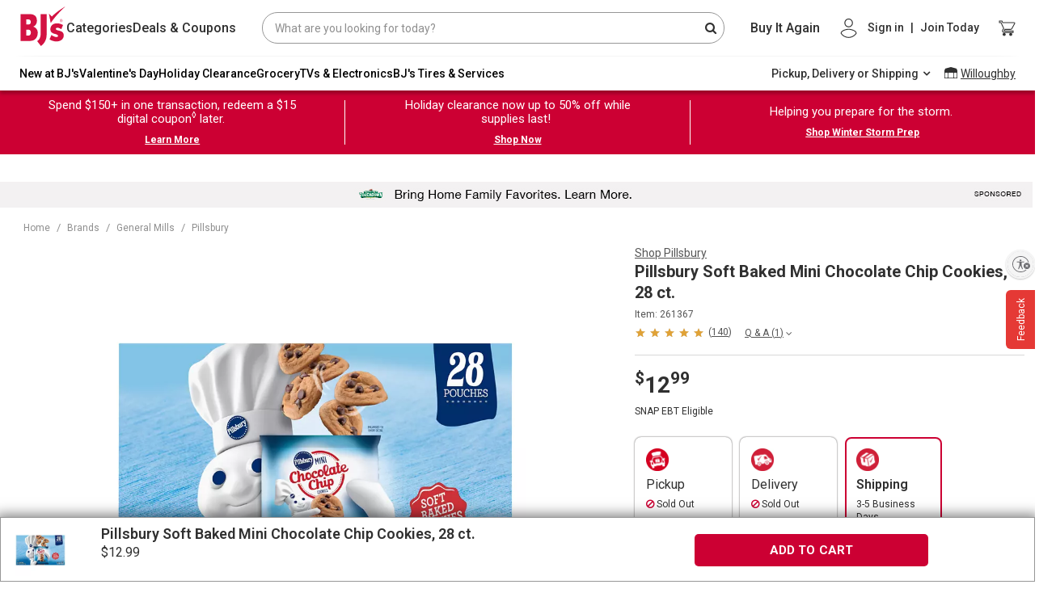

--- FILE ---
content_type: image/svg+xml
request_url: https://images-v2.labelinsight.com/442fec4e-4f73-11ec-8210-62627f312198.svg
body_size: 6442
content:
<svg width="310" height="816.1" font-family="Nimbus Sans L, Helvetica Neue, Helvetica, Arial, sans-serif" letter-spacing="0" xmlns="http://www.w3.org/2000/svg" data-reactroot=""><rect width="100%" height="100%" fill="white"></rect><line x1="3.5" x2="306.5" y1="5" y2="5" stroke="black" stroke-width="3"></line><line x1="3.5" x2="306.5" y1="503.1" y2="503.1" stroke="black" stroke-width="3"></line><line x1="5" x2="5" y1="5" y2="503.1" stroke="black" stroke-width="3"></line><line x1="305" x2="305" y1="5" y2="503.1" stroke="black" stroke-width="3"></line><g class="header"><text x="11" y="37.1" font-size="32" font-weight="bold" text-anchor="center">Nutrition Facts</text><line x1="11" x2="299" y1="42.1" y2="42.1" stroke="black" stroke-width="1"></line><text x="0" y="59.1" font-size="14"><tspan x="11">28 servings per container</tspan><tspan x="11" y="77.1" font-size="14" font-weight="bold">Serving size</tspan><tspan x="299" y="65.1" dy="12" font-weight="bold" text-anchor="end">1 pouch (42g)</tspan></text><line x1="11" x2="299" y1="87.1" y2="87.1" stroke="black" stroke-width="7"></line></g><g class="calories"><text x="0" y="123.1" font-size="12"><tspan x="13" dy="-16" font-weight="bold">Amount per serving</tspan><tspan x="11" y="137.1" font-size="32" font-weight="bold">Calories</tspan><tspan x="299" y="137.1" font-size="44" font-weight="bold" text-anchor="end">200</tspan></text><line x1="11" x2="299" y1="145.1" y2="145.1" stroke="black" stroke-width="3"></line></g><g class="nutrients"><g class="percent-daily-value"><text x="299" y="161.1" font-size="12" text-anchor="end">% Daily Value*</text><line x1="11" x2="299" y1="166.1" y2="166.1" stroke="black" stroke-width="1"></line></g><text x="10" y="183.1" font-size="16" font-weight="bold" text-anchor="start">Total Fat<tspan font-weight="normal">  9g</tspan></text><text x="299" y="183.1" font-size="16" font-weight="bold" text-anchor="end">  12%</text><line x1="11" x2="299" y1="188.1" y2="188.1" stroke="black" stroke-width="1"></line><text x="30" y="205.1" font-size="16" font-weight="normal" text-anchor="start">Saturated Fat<tspan font-weight="normal">  4g</tspan></text><text x="299" y="205.1" font-size="16" font-weight="bold" text-anchor="end">  19%</text><line x1="11" x2="299" y1="210.1" y2="210.1" stroke="black" stroke-width="1"></line><text x="30" y="227.1" font-size="16" text-anchor="start"><tspan font-style="italic">Trans </tspan><tspan>Fat</tspan><tspan>  0g</tspan></text><line x1="11" x2="299" y1="232.1" y2="232.1" stroke="black" stroke-width="1"></line><text x="10" y="249.1" font-size="16" font-weight="bold" text-anchor="start">Cholesterol<tspan font-weight="normal">  5mg</tspan></text><text x="299" y="249.1" font-size="16" font-weight="bold" text-anchor="end">  2%</text><line x1="11" x2="299" y1="254.1" y2="254.1" stroke="black" stroke-width="1"></line><text x="10" y="271.1" font-size="16" font-weight="bold" text-anchor="start">Sodium<tspan font-weight="normal">  100mg</tspan></text><text x="299" y="271.1" font-size="16" font-weight="bold" text-anchor="end">  4%</text><line x1="11" x2="299" y1="276.1" y2="276.1" stroke="black" stroke-width="1"></line><text x="10" y="293.1" font-size="16" font-weight="bold" text-anchor="start">Total Carbohydrate<tspan font-weight="normal">  28g</tspan></text><text x="299" y="293.1" font-size="16" font-weight="bold" text-anchor="end">  10%</text><line x1="11" x2="299" y1="298.1" y2="298.1" stroke="black" stroke-width="1"></line><text x="30" y="315.1" font-size="16" font-weight="normal" text-anchor="start">Dietary Fiber<tspan font-weight="normal"> &lt; 1g</tspan></text><text x="299" y="315.1" font-size="16" font-weight="bold" text-anchor="end">  3%</text><line x1="11" x2="299" y1="320.1" y2="320.1" stroke="black" stroke-width="1"></line><text x="50" y="337.1" font-size="16" font-weight="normal">Total Sugars<!-- --> <!-- -->  14g</text><line x1="11" x2="299" y1="342.1" y2="342.1" stroke="black" stroke-width="1"></line><text x="50" y="359.1" font-size="16" font-weight="normal">Includes 13g Added Sugars</text><text x="299" y="359.1" font-size="16" font-weight="bold" text-anchor="end">  27%</text><line x1="11" x2="299" y1="364.1" y2="364.1" stroke="black" stroke-width="1"></line><text x="10" y="381.1" font-size="16" font-weight="bold" text-anchor="start">Protein<tspan font-weight="normal">  2g</tspan></text><line x1="11" x2="299" y1="391.1" y2="391.1" stroke="black" stroke-width="7"></line><text x="10" y="411.1" font-size="16" font-weight="normal" text-anchor="start">Iron<tspan font-weight="normal">  1.2mg</tspan></text><text x="299" y="411.1" font-size="16" font-weight="normal" text-anchor="end">  6%</text><line x1="11" x2="299" y1="419.1" y2="419.1" stroke="black" stroke-width="3"></line></g><g class="nutrientDisclaimer"><text x="11" y="423.1" font-size="12"><tspan x="11" dy="12">Not a significant source of Vitamin D,
Calcium,</tspan><tspan x="11" dy="12">Potassium.</tspan></text><line x1="11" x2="299" y1="455.1" y2="455.1" stroke="black" stroke-width="1"></line></g><g class="footnote"><text y="459.1" font-size="12"><tspan x="11" dy="12">* The % Daily Value tells you how much a nutrient</tspan><tspan x="11" dy="12">in a serving of food contributes to a daily diet. 2000</tspan><tspan x="11" dy="12">calories a day is used for general nutrition advice.</tspan></text></g><g class="ingredients"><text x="5" y="511.1" font-size="16" font-weight="normal"><tspan x="5" dy="16" font-weight="bold">INGREDIENTS:</tspan> ENRICHED WHEAT</text><text x="5" y="527.1" font-size="16"><tspan x="5" dy="16">FLOUR (WHEAT FLOUR, NIACIN, IRON,</tspan><tspan x="5" dy="16">THIAMIN MONONITRATE, RIBOFLAVIN,</tspan><tspan x="5" dy="16">FOLIC ACID), SEMISWEET</tspan><tspan x="5" dy="16">CHOCOLATE CHIPS (SUGAR,</tspan><tspan x="5" dy="16">CHOCOLATE LIQUOR, COCOA</tspan><tspan x="5" dy="16">BUTTER, SOY LECITHIN, NATURAL</tspan><tspan x="5" dy="16">FLAVOR, SALT), VEGETABLE OIL</tspan><tspan x="5" dy="16">(PALM, CANOLA), FRUCTOSE, SUGAR,</tspan><tspan x="5" dy="16">CORN SYRUP SOLIDS. CONTAINS 2 %</tspan><tspan x="5" dy="16">OR LESS OF: MODIFIED CORN</tspan><tspan x="5" dy="16">STARCH, WATER, EGGS, MOLASSES,</tspan><tspan x="5" dy="16">SALT, BAKING SODA, CREAM, CREAM</tspan><tspan x="5" dy="16">OF TARTAR, COLOR ADDED,</tspan><tspan x="5" dy="16">NATURAL FLAVOR, TBHQ ADDED TO</tspan><tspan x="5" dy="16">RETAIN FRESHNESS.</tspan></text></g><g class="warnings"><text x="5" y="775.1" font-size="16" font-weight="bold"><tspan x="5" dy="16">CONTAINS: EGGS, MILK, SOY, AND</tspan><tspan x="5" dy="16">WHEAT INGREDIENTS</tspan></text></g></svg>

--- FILE ---
content_type: application/javascript
request_url: https://www.bjs.com/iiJ-Jev6Zn3jJVvIzA5Y/Sub3fGaGOuVYDN/T3VIcjEB/Mm/I-FmB2GDkB
body_size: 175626
content:
(function(){if(typeof Array.prototype.entries!=='function'){Object.defineProperty(Array.prototype,'entries',{value:function(){var index=0;const array=this;return {next:function(){if(index<array.length){return {value:[index,array[index++]],done:false};}else{return {done:true};}},[Symbol.iterator]:function(){return this;}};},writable:true,configurable:true});}}());(function(){jc();GU3();As3();var Jd=function(Al,ZD){return Al<=ZD;};var WI=function(d1,BI){return d1&BI;};var DK=function(HT,RE){return HT<<RE;};var sI=function(){return ["\x6c\x65\x6e\x67\x74\x68","\x41\x72\x72\x61\x79","\x63\x6f\x6e\x73\x74\x72\x75\x63\x74\x6f\x72","\x6e\x75\x6d\x62\x65\x72"];};var FQ=function(){return dn.apply(this,[W7,arguments]);};var wd=function LI(S9,Kn){var HU=LI;var m6=cr(new Number(th),p1);var YE=m6;m6.set(S9);do{switch(YE+S9){case MB:{LZ[P6(typeof vT()[s6(gX)],D9([],[][[]]))?vT()[s6(gX)].apply(null,[nt,hD,FD]):vT()[s6(bt)](Y9,rE,nq)]=function(Bt,sq,tr){qD.push(YZ);if(pJ(LZ[sd()[vI(QT)](U1,sn,gE,pT,QT,kq)](Bt,sq))){KB[SQ()[LQ(JD)](gK,wE,hd)][SQ()[LQ(Yl)].apply(null,[cU,HQ,PJ])](Bt,sq,jl(Ff,[Hd()[zI(L9)](fE,D1,Y6,FZ,PQ),pJ(pJ(V4)),sr()[Nd(bt)](Sd,pJ(pJ({})),Fr),tr]));}qD.pop();};S9+=Sc;}break;case Up:{(function(){return LI.apply(this,[M3,arguments]);}());S9-=rk;qD.pop();}break;case U8:{S9-=Hh;LZ[Hn()[W6(kZ)](KE,Mq)]=function(nI){return LI.apply(this,[AY,arguments]);};}break;case wv:{var xn;return qD.pop(),xn=UK,xn;}break;case F7:{qD.push(VE);S9-=kR;var tQ={};LZ[pE()[JI(D1)].apply(null,[fT,Hr,Gn,kl])]=KQ;LZ[sd()[vI(L9)].call(null,Hr,Y6,mT,wJ,QT,Vt)]=tQ;}break;case gk:{qD.pop();S9-=Vc;}break;case mf:{S9+=kG;KB[sr()[Nd(wE)].call(null,ph,PT,mD)][pE()[JI(wE)](nq,zr,pJ(QT),tE)]=function(nK){qD.push(gU);var sU=cq()[Il(Yl)](pJ({}),wU,x6);var k6=P6(typeof pE()[JI(bl)],'undefined')?pE()[JI(QT)](NT,MK,v6,U9):pE()[JI(bt)].call(null,n4,MK,pJ(pJ([])),WJ);var Sl=KB[Hn()[W6(JD)](XD,kD)](nK);for(var mU,JJ,hr=L9,bU=k6;Sl[cq()[Il(D1)].call(null,v6,ZU,A9)](AU(hr,L9))||(bU=SQ()[LQ(FZ)](ln,mT,fd),kt(hr,Q6[QT]));sU+=bU[cq()[Il(D1)].call(null,E6,ZU,A9)](WI(ZK,Xq(mU,x1(Q6[JD],Zd(kt(hr,QT),kZ)))))){JJ=Sl[vT()[s6(WZ)](kv,JD,OX)](hr+=LT(JD,vf[jd()[F9(QT)](JD,YU,GZ,w6,BT)]()));if(jT(JJ,Q6[Vn])){throw new IJ(SQ()[LQ(DE)](t8,Pq,kJ));}mU=AU(DK(mU,kZ),JJ);}var E9;return qD.pop(),E9=sU,E9;};}break;case wp:{S9+=Kf;return qD.pop(),CE=Gr[Yd],CE;}break;case Zf:{var XE=Kn[dh];var F6=Kn[V4];qD.push(DU);S9-=Ap;if(HK(typeof KB[P6(typeof SQ()[LQ(gX)],'undefined')?SQ()[LQ(bl)](vq,rE,GJ):SQ()[LQ(JD)](Jq,ft,hd)][vT()[s6(Cn)].call(null,G9,zr,kZ)],pE()[JI(kZ)].call(null,dd,D1,dd,bE))){KB[SQ()[LQ(JD)].apply(null,[Jq,mZ,hd])][SQ()[LQ(Yl)](VQ,QZ,PJ)](KB[SQ()[LQ(JD)](Jq,hD,hd)],vT()[s6(Cn)](G9,DE,kZ),jl(Ff,[wt()[K9(L9)](JK,Gt,sl,pJ(QT),Yl),function(TE,SE){return LI.apply(this,[V,arguments]);},vT()[s6(gD)](lJ,sn,sn),pJ(pJ([])),vT()[s6(x6)](F1,jI,q1),pJ(pJ([]))]));}}break;case w3:{var nI=Kn[dh];qD.push(S1);if(HK(typeof KB[Hn()[W6(wE)](MK,UD)],Hn()[W6(PQ)](OI,gd))&&KB[HK(typeof Hn()[W6(Yl)],D9('',[][[]]))?Hn()[W6(wE)](MK,UD):Hn()[W6(RZ)](WE,Ud)][HK(typeof vT()[s6(RZ)],D9([],[][[]]))?vT()[s6(FZ)](r6,sn,Cl):vT()[s6(gX)](vD,An,st)]){KB[SQ()[LQ(JD)](R9,cE,hd)][SQ()[LQ(Yl)](OJ,nt,PJ)](nI,KB[Hn()[W6(wE)](MK,UD)][vT()[s6(FZ)].apply(null,[r6,mD,Cl])],jl(Ff,[P6(typeof wt()[K9(QT)],D9(cq()[Il(Yl)].apply(null,[gD,Q1,x6]),[][[]]))?wt()[K9(Fn)].call(null,KE,vE,wr,v6,VT):wt()[K9(L9)].call(null,KE,nT,sl,PE,Yl),SQ()[LQ(D1)](k1,Gn,FI)]));}S9+=Vh;KB[SQ()[LQ(JD)](R9,Gn,hd)][SQ()[LQ(Yl)](OJ,pJ(pJ(QT)),PJ)](nI,P6(typeof jd()[F9(QT)],'undefined')?jd()[F9(JD)](fZ,Y6,kZ,xU,xX):jd()[F9(L9)].call(null,PQ,M6,An,zn,fK),jl(Ff,[wt()[K9(L9)](RZ,nT,sl,pJ(pJ({})),Yl),pJ(dh)]));qD.pop();}break;case wc:{S9-=qp;return qD.pop(),O1=N1[C6],O1;}break;case Rh:{LZ[Hn()[W6(bt)](bl,Ql)]=function(Ut,BJ){if(WI(BJ,Q6[QT]))Ut=LZ(Ut);qD.push(AJ);if(WI(BJ,kZ)){var Pn;return qD.pop(),Pn=Ut,Pn;}if(WI(BJ,Vn)&&P6(typeof Ut,sr()[Nd(FZ)](Rz,Fn,HE))&&Ut&&Ut[P6(typeof jd()[F9(JD)],'undefined')?jd()[F9(JD)](Gq,gD,Y6,dZ,jq):jd()[F9(L9)](PQ,FI,x6,hQ,fK)]){var II;return qD.pop(),II=Ut,II;}var EK=KB[SQ()[LQ(JD)](Mc,MK,hd)][SQ()[LQ(kZ)](B,pJ(L9),Cn)](null);LZ[Hn()[W6(kZ)](KE,Ch)](EK);KB[SQ()[LQ(JD)](Mc,pJ(L9),hd)][SQ()[LQ(Yl)].apply(null,[fT,ZK,PJ])](EK,SQ()[LQ(wE)].call(null,qB,zK,AT),jl(Ff,[Hd()[zI(L9)].apply(null,[dQ,qK,dd,FZ,PQ]),pJ(pJ({})),wt()[K9(L9)](bE,nU,sl,zr,Yl),Ut]));if(WI(BJ,Q6[Fn])&&Q9(typeof Ut,vT()[s6(DE)].apply(null,[gp,zr,bl])))for(var jE in Ut)LZ[vT()[s6(bt)].call(null,Ep,pJ(pJ(QT)),nq)](EK,jE,function(DD){return Ut[DD];}.bind(null,jE));var KU;return qD.pop(),KU=EK,KU;};S9+=Dk;}break;case Q:{S9-=x7;var LZ=function(VD){qD.push(hn);if(tQ[VD]){var SD;return SD=tQ[VD][P6(typeof vT()[s6(JD)],D9([],[][[]]))?vT()[s6(gX)](fU,TZ,GE):vT()[s6(wE)](nl,pJ({}),v6)],qD.pop(),SD;}var CX=tQ[VD]=jl(Ff,[pE()[JI(Yl)].apply(null,[mJ,pJ([]),tE,U1]),VD,vT()[s6(PQ)](z9,pJ(L9),Wt),pJ(V4),vT()[s6(wE)].apply(null,[nl,Y6,v6]),{}]);KQ[VD].call(CX[vT()[s6(wE)](nl,QQ,v6)],CX,CX[vT()[s6(wE)](nl,MK,v6)],LZ);CX[vT()[s6(PQ)](z9,RZ,Wt)]=pJ(dh);var pD;return pD=CX[vT()[s6(wE)].apply(null,[nl,Fn,v6])],qD.pop(),pD;};}break;case V3:{S9+=x8;for(var bn=QT;Zq(bn,Kn[HK(typeof cq()[Il(Cn)],'undefined')?cq()[Il(L9)](A9,q,JK):cq()[Il(cZ)](Cn,AE,qm)]);bn++){var WV=Kn[bn];if(HK(WV,null)&&HK(WV,undefined)){for(var WF in WV){if(KB[SQ()[LQ(JD)](C8,q1,hd)][HK(typeof Hn()[W6(RZ)],D9([],[][[]]))?Hn()[W6(Fn)](gb,lY):Hn()[W6(RZ)].apply(null,[Jb,dN])][Hn()[W6(FZ)].apply(null,[kl,JX])].call(WV,WF)){UK[WF]=WV[WF];}}}}}break;case kf:{var SH=Kn[dh];S9+=cp;qD.push(km);this[SQ()[LQ(bt)].apply(null,[sC,pJ(pJ(L9)),Fn])]=SH;qD.pop();}break;case w4:{S9-=lp;var TE=Kn[dh];var SE=Kn[V4];qD.push(Mb);if(P6(TE,null)||P6(TE,undefined)){throw new (KB[vT()[s6(Hr)](Oc,tE,mD)])(Hn()[W6(DE)].apply(null,[Eg,dO]));}var UK=KB[P6(typeof SQ()[LQ(kZ)],'undefined')?SQ()[LQ(bl)](WC,wJ,d5):SQ()[LQ(JD)].apply(null,[C8,YU,hd])](TE);}break;case LR:{LZ[P6(typeof sd()[vI(Vn)],D9(cq()[Il(Yl)].apply(null,[An,kO,x6]),[][[]]))?sd()[vI(Vn)](ft,sA,gb,gb,HC,Tg):sd()[vI(QT)].apply(null,[YU,zK,WZ,pT,QT,IN])]=function(Zm,IP){return LI.apply(this,[V7,arguments]);};LZ[cq()[Il(FZ)](qK,DA,bE)]=HK(typeof cq()[Il(Yl)],D9('',[][[]]))?cq()[Il(Yl)](FZ,kO,x6):cq()[Il(cZ)](rE,GP,bm);var BV;return BV=LZ(LZ[vT()[s6(Qm)](RW,Vn,gX)]=QT),qD.pop(),BV;}break;case Mk:{S9+=rB;LZ[SQ()[LQ(PQ)](YC,pJ(pJ(QT)),Cg)]=function(jN){qD.push(GP);var rx=jN&&jN[jd()[F9(L9)](PQ,UM,pJ(QT),ES,fK)]?function lA(){var DF;qD.push(nM);return DF=jN[SQ()[LQ(wE)].apply(null,[Qz,gX,AT])],qD.pop(),DF;}:function dx(){return jN;};LZ[HK(typeof vT()[s6(bt)],D9('',[][[]]))?vT()[s6(bt)].apply(null,[jk,Y6,nq]):vT()[s6(gX)](AP,QQ,Lt)](rx,pC()[X5(L9)](sb,XD,bP,QT),rx);var kC;return qD.pop(),kC=rx,kC;};}break;case YY:{var Gr=Kn[dh];var Yd=Kn[V4];var HM=Kn[dp];qD.push(wm);S9-=Rp;KB[P6(typeof SQ()[LQ(MK)],D9([],[][[]]))?SQ()[LQ(bl)](bL,YU,WA):SQ()[LQ(JD)].apply(null,[nX,pJ(pJ([])),hd])][P6(typeof SQ()[LQ(kZ)],'undefined')?SQ()[LQ(bl)](mt,bt,QN):SQ()[LQ(Yl)](At,ft,PJ)](Gr,Yd,jl(Ff,[wt()[K9(L9)](tE,WP,sl,L9,Yl),HM,Hd()[zI(L9)](Px,sA,M6,FZ,PQ),pJ(Q6[Yl]),vT()[s6(x6)](tv,F5,q1),pJ(L9),vT()[s6(gD)](jh,GZ,sn),pJ(L9)]));var CE;}break;case V8:{var gF=Kn[dh];qD.push(cZ);var UN=gF[wt()[K9(bl)](bl,hd,tH,DU,PQ)]||{};S9+=z7;UN[SQ()[LQ(zK)].call(null,hx,M6,Db)]=cq()[Il(HQ)](Fr,qH,An),delete UN[P6(typeof sr()[Nd(18)],D9([],[][[]]))?sr()[Nd(4)].apply(null,[594,25,243]):sr()[Nd(27)].call(null,638,71,123)],gF[HK(typeof wt()[K9(QT)],'undefined')?wt()[K9(bl)].apply(null,[cZ,hd,tH,rE,PQ]):wt()[K9(Fn)].call(null,FI,D5,FH,F5,Hx)]=UN;qD.pop();}break;case ZG:{var RA=Kn[dh];var TW=L9;for(var xP=L9;Zq(xP,RA.length);++xP){var WS=gx(RA,xP);if(Zq(WS,AR)||jT(WS,vY))TW=D9(TW,QT);}return TW;}break;case Dk:{S9+=wh;var KQ=Kn[dh];}break;case Tf:{S9-=kX;var IJ=function(SH){return LI.apply(this,[J7,arguments]);};qD.push(Gn);if(P6(typeof KB[pE()[JI(wE)].apply(null,[nq,Cl,J5,tE])],pE()[JI(kZ)].call(null,qL,gD,PT,bE))){var vx;return qD.pop(),vx=pJ(pJ(dh)),vx;}IJ[Hn()[W6(Fn)](gb,T5)]=new (KB[sr()[Nd(DE)](Yx,q1,PT)])();IJ[Hn()[W6(Fn)](gb,T5)][P6(typeof pE()[JI(x6)],D9([],[][[]]))?pE()[JI(QT)](rw,JK,YU,jm):pE()[JI(PQ)](m5,J5,Fr,QT)]=vT()[s6(AT)].call(null,vb,MK,tF);}break;case IG:{var xm=Kn[dh];qD.push(WZ);var AW=jl(Ff,[Hn()[W6(YU)](UM,dM),xm[L9]]);qx(QT,xm)&&(AW[YS()[Yb(RZ)](sS,TS,kZ,kZ,SP)]=xm[QT]),qx(Fn,xm)&&(AW[sr()[Nd(nt)].apply(null,[Yx,q1,QQ])]=xm[Fn],AW[SQ()[LQ(YM)](NF,mT,wJ)]=xm[JD]),this[pC()[X5(wE)].apply(null,[YU,fK,fK,PQ])][vT()[s6(Yl)].apply(null,[MK,gX,PT])](AW);S9+=lp;qD.pop();}break;case k8:{var N1=Kn[dh];var C6=Kn[V4];S9-=zc;var MV=Kn[dp];qD.push(Jm);KB[P6(typeof SQ()[LQ(kJ)],D9([],[][[]]))?SQ()[LQ(bl)].apply(null,[Lx,An,fU]):SQ()[LQ(JD)](l5,pJ(pJ([])),hd)][SQ()[LQ(Yl)](sg,kJ,PJ)](N1,C6,jl(Ff,[P6(typeof wt()[K9(AT)],'undefined')?wt()[K9(Fn)].call(null,gb,MP,lg,dd,qW):wt()[K9(L9)](c5,zC,sl,pJ([]),Yl),MV,Hd()[zI(L9)](mS,Db,TF,FZ,PQ),pJ(L9),vT()[s6(x6)](Bg,QT,q1),pJ(L9),P6(typeof vT()[s6(dd)],D9('',[][[]]))?vT()[s6(gX)](xL,M6,Xw):vT()[s6(gD)].call(null,Eb,Hr,sn),pJ(L9)]));var O1;}break;case Ms:{var YV=Kn[dh];var SS=L9;for(var YL=L9;Zq(YL,YV.length);++YL){var dA=gx(YV,YL);if(Zq(dA,AR)||jT(dA,vY))SS=D9(SS,QT);}return SS;}break;case YG:{var Zm=Kn[dh];var IP=Kn[V4];qD.push(qV);S9-=zs;var Tm;return Tm=KB[SQ()[LQ(JD)](Aw,vC,hd)][P6(typeof Hn()[W6(RZ)],'undefined')?Hn()[W6(RZ)].apply(null,[VF,vF]):Hn()[W6(Fn)].call(null,gb,Cz)][Hn()[W6(FZ)](kl,jq)].call(Zm,IP),qD.pop(),Tm;}break;}}while(YE+S9!=Nc);};var gV=function(Wx){if(Wx===undefined||Wx==null){return 0;}var kx=Wx["replace"](/[\w\s]/gi,'');return kx["length"];};var O5=function(R5){return -R5;};var zS=function(){return QH.apply(this,[Y7,arguments]);};var rO=function(){return QH.apply(this,[lf,arguments]);};var jl=function lM(wO,Ym){var Ug=lM;do{switch(wO){case Yp:{CA.call(this,rk,[xW()]);HA();QH.call(this,GR,[xW()]);Nt();QH.call(this,lf,[xW()]);wO-=pf;jH();}break;case g4:{Ig=function(){return CA.apply(this,[WY,arguments]);};LP=function(){return CA.apply(this,[js,arguments]);};XW=function(wL,px,bw,CV){return CA.apply(this,[Ff,arguments]);};QH(W7,[]);wO=A3;dw=sH();FS();mP=Yg();tg=sI();}break;case Jf:{dV.call(this,pR,[xW()]);wO+=jY;VW();dV.call(this,bz,[xW()]);ML=tW();}break;case Z7:{v5.call(this,HY,[xW()]);CA(V4,[]);dV(N8,[]);dV(Av,[sP()]);dV(Up,[]);HL=dV(Os,[]);v5(lf,[sP()]);wO+=mG;}break;case K8:{QH(Y7,[sP()]);EN=v5(fY,[]);v5(dp,[]);v5(q4,[sP()]);(function(YP,FM){return v5.apply(this,[Kk,arguments]);}(['9','r','X','gmE2K','rKrrgXEHXXXXXX','rrrrrrr','W9299Xs','Wsr','WXs9','g','WE','W','K','sK','WX','9s292gEs2g','Wr','m','WHgE','E92','WXX'],x6));Q6=QH(Vh,[['9X2mHXXXXXX','W','s','r','smmHXXXXXX','X','WsE','gmmKmHXXXXXX','gmE2K','9s292gEs2mHXXXXXX','9srsggK','rKrrgXEHXXXXXX','sX9r','KgXX','9X2g','rW2s','WgKr9','KsEgr','K','m','WX','sX','Wm','Wg','WE','W2','sm','9','WWs','KXXX','WXXW','9222','s222','WXXXX','WXs9','rgs','9E','srX','sXXX','sXWg','222222','WHrW','g','s9','rEm','sK','WXXX','WW','E','Ws','WHEK','sHWW','2','KgXXXXX','WH9K','ssss','sWgXXXXX'],pJ(QT)]);Jc=function RRfZYQbHwA(){k8();r3();function r3(){jA=+ ! +[]+! +[]+! +[],VA=+ ! +[]+! +[]+! +[]+! +[]+! +[],wA=! +[]+! +[],j8=! +[]+! +[]+! +[]+! +[],rD=[+ ! +[]]+[+[]]-+ ! +[],CY=+ ! +[]+! +[]+! +[]+! +[]+! +[]+! +[],zs=+ ! +[],Cn=[+ ! +[]]+[+[]]-[],Av=+[],r=[+ ! +[]]+[+[]]-+ ! +[]-+ ! +[],Vx=+ ! +[]+! +[]+! +[]+! +[]+! +[]+! +[]+! +[];}vP();var M;function tv(Bx){return !Bx;}function AD(qD,OV){return qD===OV;}function ID(){return TA.apply(this,[zs,arguments]);}function On(T5){this[ck]=Object.assign(this[ck],T5);}function Ec(){return ["\x070ZJV","u`S^&Aj`~S7;\f\r\b\\gF\x40rhnt","I","K","","","45;[J8HN9]Nh[;;k"];}function YV(){return n3.apply(this,[rv,arguments]);}var ms;function bk(js){return -js;}function m3(){return Bn()+Ss()+typeof ss[CH()[jv(VY)].name];}var pn;function h3(){return kM.apply(this,[wD,arguments]);}function U5(sV,Us){return sV!==Us;}function dn(H8,x5){return H8>>x5;}function Qn(){return kM.apply(this,[IH,arguments]);}function I(){return mn.apply(this,[Vx,arguments]);}function k8(){EY=Object['\x63\x72\x65\x61\x74\x65']({});VY=2;CH()[jv(VY)]=RRfZYQbHwA;if(typeof window!=='undefined'){ss=window;}else if(typeof global!==[]+[][[]]){ss=global;}else{ss=this;}}function A8(a,b,c){return a.indexOf(b,c);}function XP(){var AP=[];XP=function(){return AP;};return AP;}function wY(){if(this["x3"]<fV(this["Bs"]))this.RY=Wn;else this.RY=gx;}function wn(){return TA.apply(this,[Tv,arguments]);}function O(){return A8(CH()[jv(VY)]+'',";",wv());}function Fs(){this["JA"]^=this["JA"]>>>16;this.RY=Uk;}function Xs(mc){return ~mc;}function Cv(xv,QM){return xv&QM;}function mk(L8,wM){return L8^wM;}function bY(){this["JA"]=(this["Vv"]&0xffff)+0x6b64+(((this["Vv"]>>>16)+0xe654&0xffff)<<16);this.RY=Q5;}function xP(Ox){return qs()[Ox];}function mn(RJ,g8){var Lv=mn;switch(RJ){case wD:{var B5=g8[Av];B5[kc]=function(zx){return gM(typeof zx,Ks()[fY(K)].apply(null,[bk(Ac),hk,Xk]))?zx.p:zx;};mn(r,[B5]);}break;case rD:{var DP=g8[Av];DP[d8]=function(cV,JH){this[Ok][cV]=JH;};DP[zJ]=function(BY){return this[Ok][BY];};mn(h8,[DP]);}break;case zs:{var l5=g8[Av];l5[XM]=function(){return this[FA][this[Ok][An.N]++];};mn(BH,[l5]);}break;case BH:{var rY=g8[Av];rY[fH]=function(Sk,zD){var nM=atob(Sk);var qA=Xk;var vH=[];var wk=Xk;for(var fJ=Xk;kH(fJ,nM.length);fJ++){vH[wk]=nM.charCodeAt(fJ);qA=mk(qA,vH[wk++]);}kJ(D,[this,gn(vV(qA,zD),tY)]);return vH;};kJ(G,[rY]);}break;case r:{var As=g8[Av];As[G8]=function(HD){return this[kc](HD?this[ck][Vk(this[ck][PP()[Ax(Xk)](bk(XH),CM,Xk)],jc)]:this[ck].pop());};mn(zs,[As]);}break;case h8:{var vD=g8[Av];vD[zV]=function(Os,Kn,Iv){if(gM(typeof Os,Ks()[fY(K)](bk(Ac),VY,Xk))){Iv?this[ck].push(Os.p=Kn):Os.p=Kn;}else{Hv.call(this[sJ],Os,Kn);}};mn(Vx,[vD]);}break;case Vx:{var L=g8[Av];L[Fv]=function(Z){return gV.call(this[sJ],Z,this);};mn(wD,[L]);}break;}}function Ik(Rn,PD){return Rn[KH[s]](PD);}var rD,jA,VA,Av,Cn,CY,r,wA,zs,j8,Vx;function cs(vM,p8){return vM<<p8;}function E8(){return fx(CH()[jv(VY)]+'',JD(),O()-JD());}function Ak(){return kJ.apply(this,[Tv,arguments]);}var Hv;var jc,VY,s,Xk,Nv,xs,K,zJ,f8,g5,AH,qc,CM,EP,Qs,gs,kA,NA,kc,sc,FV,TV,ps,C,YP,LD,Fk,vA,XH,bM,KD,jk,NP,B,ZA,Xx,gc,Gk,Hk,NV,lA,fk,Tn,HY,P,w,ns,KJ,rk,kx,Ac,zv,Js,WY,QY,ZJ,ck,N,cM,PY,G8,PM,XM,Rx,sJ,xV,Ok,d8,jD,p,lv,Ek,tD,Y,GY,wP,Fv,XD,n5,WP,zV,sD,Ts,FA,Q8,PV,R8,Rv,Dc,C5,nV,Zc,Yv,SY,SH,fH,In,Pk,tY,U,j,Ps,hk,x;function Ex(){return TA.apply(this,[D,arguments]);}function fV(a){return a.length;}function n8(){return hv.apply(this,[b3,arguments]);}function S(){return TA.apply(this,[v8,arguments]);}function gM(mY,UJ){return mY==UJ;}var Z8;function Tk(){this["JA"]^=this["JA"]>>>16;this.RY=nc;}function xx(){var mP=[]['\x65\x6e\x74\x72\x69\x65\x73']();xx=function(){return mP;};return mP;}function B3(lc,cY){return lc>=cY;}function Jn(){return hv.apply(this,[qk,arguments]);}function NM(){return mn.apply(this,[r,arguments]);}var F8;function rM(){Nx=["=S5+\x07","XzS,2%\x00ikxOH\x0086/7z\f460","{4\'x^33\x4011MF]R$f.","([7#","v","E`^\x3fSSwtPSbu_UR5\"nEs]"];}function s5(){return TA.apply(this,[nA,arguments]);}function nx(){this["TM"]=this["TM"]<<15|this["TM"]>>>17;this.RY=Un;}function r5(){return hv.apply(this,[G5,arguments]);}function UH(){return kJ.apply(this,[G,arguments]);}function Vk(OH,kD){return OH-kD;}function Yn(Fn,Y5){return Fn!=Y5;}function WJ(){return kJ.apply(this,[Cs,arguments]);}function n3(Zk,xD){var h=n3;switch(Zk){case BH:{var Ev=xD[Av];K5(Ev[Xk]);var TD=Xk;while(kH(TD,Ev.length)){Ks()[Ev[TD]]=function(){var Sx=Ev[TD];return function(UM,OD,Pv){var z5=YV.call(null,UM,zv,Pv);Ks()[Sx]=function(){return z5;};return z5;};}();++TD;}}break;case s8:{var hs=xD[Av];var fc=xD[zs];var SJ=xD[wA];var CV=xD[jA];var vJ=vV([],[]);var MA=gn(vV(fc,sM()),WY);var pM=ks[CV];var Pn=Xk;if(kH(Pn,pM.length)){do{var rP=Ik(pM,Pn);var dH=Ik(Y3.LY,MA++);vJ+=OM(h5,[Cv(Xs(Cv(rP,dH)),xk(rP,dH))]);Pn++;}while(kH(Pn,pM.length));}return vJ;}break;case WV:{var MM=xD[Av];Y3=function(LH,dV,K3,AJ){return n3.apply(this,[s8,arguments]);};return G3(MM);}break;case Vx:{var Wk=xD[Av];Mn(Wk[Xk]);for(var E=Xk;kH(E,Wk.length);++E){xx()[Wk[E]]=function(){var pk=Wk[E];return function(q,hY,tk){var Fx=R5.apply(null,[q,hY,tv(jc)]);xx()[pk]=function(){return Fx;};return Fx;};}();}}break;case C3:{var Yc=xD[Av];var dD=xD[zs];var QV=xD[wA];var LA=vV([],[]);var vv=gn(vV(QV,sM()),ZJ);var dM=X3[Yc];var Dk=Xk;while(kH(Dk,dM.length)){var H3=Ik(dM,Dk);var cv=Ik(OA.hD,vv++);LA+=OM(h5,[Cv(Xs(Cv(H3,cv)),xk(H3,cv))]);Dk++;}return LA;}break;case r:{var Qc=xD[Av];OA=function(FP,k3,MJ){return n3.apply(this,[C3,arguments]);};return pn(Qc);}break;case kV:{var Kc=xD[Av];var hV=xD[zs];var Sn=xD[wA];var qx=xD[jA];var WA=ks[Xk];var Qx=vV([],[]);var RM=ks[qx];var Nc=Vk(RM.length,jc);while(B3(Nc,Xk)){var HM=gn(vV(vV(Nc,hV),sM()),WA.length);var wc=Ik(RM,Nc);var V3=Ik(WA,HM);Qx+=OM(h5,[Cv(Xs(Cv(wc,V3)),xk(wc,V3))]);Nc--;}return n3(WV,[Qx]);}break;case qk:{var X=xD[Av];var GH=xD[zs];var T8=xD[wA];var z8=vV([],[]);var bH=gn(vV(X,sM()),ZJ);var ws=Nx[T8];for(var pc=Xk;kH(pc,ws.length);pc++){var Ic=Ik(ws,pc);var Ov=Ik(L3.AY,bH++);z8+=OM(h5,[Cv(xk(Xs(Ic),Xs(Ov)),xk(Ic,Ov))]);}return z8;}break;case SD:{var A5=xD[Av];L3=function(lM,tH,IM){return n3.apply(this,[qk,arguments]);};return RV(A5);}break;case rv:{var VH=xD[Av];var lD=xD[zs];var Fc=xD[wA];var Jv=qH[xs];var w3=vV([],[]);var rJ=qH[Fc];var mM=Vk(rJ.length,jc);if(B3(mM,Xk)){do{var Vc=gn(vV(vV(mM,VH),sM()),Jv.length);var RH=Ik(rJ,mM);var BJ=Ik(Jv,Vc);w3+=OM(h5,[Cv(Xs(Cv(RH,BJ)),xk(RH,BJ))]);mM--;}while(B3(mM,Xk));}return OM(Cs,[w3]);}break;}}0x23dd025,1594588157;function gx(){this["JA"]^=this["En"];this.RY=Tk;}var G3;function nc(){this["JA"]=(this["JA"]&0xffff)*0x85ebca6b+(((this["JA"]>>>16)*0x85ebca6b&0xffff)<<16)&0xffffffff;this.RY=E5;}function gJ(Zs){return qs()[Zs];}function SM(){return TA.apply(this,[gH,arguments]);}function pJ(){return hv.apply(this,[jV,arguments]);}var qH;function BA(){return kJ.apply(this,[qk,arguments]);}function WH(){return kJ.apply(this,[D,arguments]);}function Ss(){return fx(CH()[jv(VY)]+'',O()+1);}function Uk(){return this;}function hv(gk,hM){var Wv=hv;switch(gk){case S5:{var SP=hM[Av];SP[SP[K](SH)]=function(){this[ck].push(cs(this[G8](),this[G8]()));};rH(gD,[SP]);}break;case kV:{var YJ=hM[Av];YJ[YJ[K](fH)]=function(){this[ck].push(dA(this[G8](),this[G8]()));};hv(S5,[YJ]);}break;case G5:{var YH=hM[Av];YH[YH[K](Xk)]=function(){this[zV](this[ck].pop(),this[G8](),this[XM]());};hv(kV,[YH]);}break;case qk:{var CA=hM[Av];CA[CA[K](VY)]=function(){this[ck].push(dn(this[G8](),this[G8]()));};hv(G5,[CA]);}break;case jV:{var ZY=hM[Av];ZY[ZY[K](zJ)]=function(){this[ck].push(this[xV](undefined));};hv(qk,[ZY]);}break;case b3:{var mH=hM[Av];mH[mH[K](xV)]=function(){this[ck].push(cA(bk(jc),this[G8]()));};hv(jV,[mH]);}break;case M8:{var UY=hM[Av];UY[UY[K](WY)]=function(){this[ck].push(cA(this[G8](),this[G8]()));};hv(b3,[UY]);}break;case BH:{var cD=hM[Av];cD[cD[K](jk)]=function(){var HV=this[XM]();var lV=this[G8]();var vk=this[G8]();var bs=this[cM](vk,lV);if(tv(HV)){var hH=this;var bA={get(FJ){hH[N]=FJ;return vk;}};this[N]=new Proxy(this[N],bA);}this[ck].push(bs);};hv(M8,[cD]);}break;case Kk:{var W5=hM[Av];W5[W5[K](qc)]=function(){this[ck].push(kH(this[G8](),this[G8]()));};hv(BH,[W5]);}break;case h5:{var Y8=hM[Av];Y8[Y8[K](In)]=function(){this[ck].push(zP(this[G8](),this[G8]()));};hv(Kk,[Y8]);}break;}}function Ms(){return qn.apply(this,[rv,arguments]);}function Wn(){this["TM"]=NY(this["Bs"],this["x3"]);this.RY=JP;}function Vn(){return rH.apply(this,[DY,arguments]);}function kM(FH,sv){var pA=kM;switch(FH){case QD:{K5=function(){return FD.apply(this,[Dn,arguments]);};GA=function(V){this[ck]=[V[N].p];};Hv=function(TH,fs){return kM.apply(this,[Gn,arguments]);};gV=function(QH,dx){return kM.apply(this,[p3,arguments]);};Mn=function(){return FD.apply(this,[h8,arguments]);};ms=function(){this[ck][this[ck].length]={};};F8=function(){this[ck].pop();};M=function(){return [...this[ck]];};qJ=function(ln){return kM.apply(this,[W8,arguments]);};RV=function(){return FD.apply(this,[jA,arguments]);};R5=function(t3,Yk,AM){return FD.apply(this,[j8,arguments]);};Z8=function(){this[ck]=[];};pn=function(){return qn.apply(this,[Gn,arguments]);};OA=function(KP,lP,AV){return qn.apply(this,[S5,arguments]);};G3=function(){return qn.apply(this,[C3,arguments]);};L3=function(FY,JM,t){return qn.apply(this,[p3,arguments]);};qY=function(b5,Uv,wH){return kM.apply(this,[rD,arguments]);};qn(gH,[]);rA();ks=Yx();OM.call(this,Gn,[qs()]);rM();OM.call(this,NJ,[qs()]);bJ=gv();n3.call(this,Vx,[qs()]);qH=Ec();n3.call(this,BH,[qs()]);X3=MH();qn.call(this,rv,[qs()]);UV=OM(I5,[['bbb','00','rF0','rwbbAwwwwww','rwblAwwwwww'],tv(jc)]);An={N:UV[Xk],v:UV[jc],q:UV[VY]};;O8=class O8 {constructor(){this[Ok]=[];this[FA]=[];this[ck]=[];this[kx]=Xk;mn(rD,[this]);this[CH()[jv(s)](YP,x,kA,jc)]=qY;}};return O8;}break;case Gn:{var TH=sv[Av];var fs=sv[zs];return this[ck][Vk(this[ck].length,jc)][TH]=fs;}break;case p3:{var QH=sv[Av];var dx=sv[zs];for(var M5 of [...this[ck]].reverse()){if(c5(QH,M5)){return dx[cM](M5,QH);}}throw XP()[gJ(s)](s,P,bk(gs));}break;case W8:{var ln=sv[Av];if(AD(this[ck].length,Xk))this[ck]=Object.assign(this[ck],ln);}break;case rD:{var b5=sv[Av];var Uv=sv[zs];var wH=sv[wA];this[FA]=this[fH](Uv,wH);this[N]=this[xV](b5);this[sJ]=new GA(this);this[d8](An.N,Xk);try{while(kH(this[Ok][An.N],this[FA].length)){var tc=this[XM]();this[tc](this);}}catch(sk){}}break;case IH:{var d5=sv[Av];d5[d5[K](PY)]=function(){this[ck].push(AD(this[G8](),this[G8]()));};}break;case wD:{var Wc=sv[Av];Wc[Wc[K](NP)]=function(){this[ck].push(vV(this[G8](),this[G8]()));};kM(IH,[Wc]);}break;case jA:{var x8=sv[Av];x8[x8[K](KD)]=function(){this[ck].push(this[G8]()&&this[G8]());};kM(wD,[x8]);}break;case EA:{var Uc=sv[Av];Uc[Uc[K](PM)]=function(){var jJ=this[XM]();var dP=this[XM]();var Cc=this[Rx]();var ls=M.call(this[sJ]);var Q=this[N];this[ck].push(function(...mJ){var jM=Uc[N];jJ?Uc[N]=Q:Uc[N]=Uc[xV](this);var lx=Vk(mJ.length,dP);Uc[kx]=vV(lx,jc);while(kH(lx++,Xk)){mJ.push(undefined);}for(let T of mJ.reverse()){Uc[ck].push(Uc[xV](T));}qJ.call(Uc[sJ],ls);var Sv=Uc[Ok][An.N];Uc[d8](An.N,Cc);Uc[ck].push(mJ.length);Uc[jD]();var L5=Uc[G8]();while(Mk(--lx,Xk)){Uc[ck].pop();}Uc[d8](An.N,Sv);Uc[N]=jM;return L5;});};kM(jA,[Uc]);}break;case Qv:{var hJ=sv[Av];hJ[hJ[K](jD)]=function(){this[ck].push(this[XM]());};kM(EA,[hJ]);}break;}}function Ax(JV){return qs()[JV];}var An;var K5;function Mk(Dv,FM){return Dv>FM;}function fY(D3){return qs()[D3];}function Ux(){return kM.apply(this,[EA,arguments]);}function hc(){return rH.apply(this,[gD,arguments]);}function fx(a,b,c){return a.substr(b,c);}var gV;function OM(rV,f3){var vc=OM;switch(rV){case fM:{var zY=f3[Av];var Zn=f3[zs];var m8=f3[wA];var GJ=vV([],[]);var lH=gn(vV(Zn,sM()),ps);var tn=bJ[zY];for(var v5=Xk;kH(v5,tn.length);v5++){var KM=Ik(tn,v5);var fv=Ik(R5.D5,lH++);GJ+=OM(h5,[Cv(Xs(Cv(KM,fv)),xk(KM,fv))]);}return GJ;}break;case kV:{var q8=f3[Av];R5=function(mv,Rs,Ix){return OM.apply(this,[fM,arguments]);};return Mn(q8);}break;case NJ:{var jn=f3[Av];RV(jn[Xk]);var YM=Xk;while(kH(YM,jn.length)){PP()[jn[YM]]=function(){var I3=jn[YM];return function(c,cH,Oc){var Gv=L3.call(null,c,tv([]),Oc);PP()[I3]=function(){return Gv;};return Gv;};}();++YM;}}break;case I5:{var T3=f3[Av];var A=f3[zs];var WD=[];var cn=OM(IH,[]);var C8=A?ss[CH()[jv(Xk)].call(null,Fk,vA,Fk,K)]:ss[XP()[gJ(Xk)](VY,YP,bk(LD))];for(var P5=Xk;kH(P5,T3[PP()[Ax(Xk)](bk(XH),bM,Xk)]);P5=vV(P5,jc)){WD[CH()[jv(jc)].apply(null,[KD,bk(jk),tv(tv(jc)),s])](C8(cn(T3[P5])));}return WD;}break;case MD:{var UP=f3[Av];var J8=f3[zs];var ds=Ks()[fY(s)](ns,KJ,Nv);for(var Ds=Xk;kH(Ds,UP[PP()[Ax(Xk)](bk(XH),K,Xk)]);Ds=vV(Ds,jc)){var r8=UP[XP()[gJ(VY)](Xk,qc,bk(rk))](Ds);var jP=J8[r8];ds+=jP;}return ds;}break;case IH:{var X5={'\x30':xx()[xP(Xk)].apply(null,[s,bk(ZA),Xx]),'\x41':XP()[gJ(jc)](Nv,gc,Gk),'\x46':PP()[Ax(jc)](bk(Hk),tv(Xk),K),'\x62':Ks()[fY(Xk)].call(null,bk(NV),lA,s),'\x6c':Ks()[fY(jc)](fk,f8,K),'\x72':CH()[jv(VY)](Tn,bk(HY),P,VY),'\x77':Ks()[fY(VY)].apply(null,[bk(w),Xk,VY])};return function(XV){return OM(MD,[XV,X5]);};}break;case Gn:{var Xv=f3[Av];G3(Xv[Xk]);for(var bV=Xk;kH(bV,Xv.length);++bV){CH()[Xv[bV]]=function(){var bv=Xv[bV];return function(mA,f,NH,QA){var J=Y3(K,f,s,QA);CH()[bv]=function(){return J;};return J;};}();}}break;case h5:{var F=f3[Av];if(K8(F,LP)){return ss[KH[VY]][KH[jc]](F);}else{F-=DH;return ss[KH[VY]][KH[jc]][KH[Xk]](null,[vV(dn(F,AH),zn),vV(gn(F,pY),LM)]);}}break;case fD:{var Lc=f3[Av];var q5=f3[zs];var LJ=f3[wA];var dc=vV([],[]);var vY=gn(vV(Lc,sM()),kx);var mx=qH[LJ];var A3=Xk;if(kH(A3,mx.length)){do{var zM=Ik(mx,A3);var kv=Ik(YV.BP,vY++);dc+=OM(h5,[Cv(Xs(Cv(zM,kv)),xk(zM,kv))]);A3++;}while(kH(A3,mx.length));}return dc;}break;case Cs:{var px=f3[Av];YV=function(W3,b,dk){return OM.apply(this,[fD,arguments]);};return K5(px);}break;}}var X3;var EY;function AA(){return mn.apply(this,[wD,arguments]);}function IJ(){return mn.apply(this,[zs,arguments]);}var Mn;function Ks(){var YY=[]['\x6b\x65\x79\x73']();Ks=function(){return YY;};return YY;}function E5(){this["JA"]^=this["JA"]>>>13;this.RY=lk;}function MH(){return [">6X","S#W\x3fd,Te\r[;C\x00%78\'pSbN","%7C","W\\\x3f\x00\r3d-M\t3V\rU[\n2%Y\\`ZY6\nx","\\s30z;V-9F%4l>5^T4ca%dUaEX|",""];}function JP(){if([10,13,32].includes(this["TM"]))this.RY=F5;else this.RY=Tc;}function c5(xY,tV){return xY in tV;}var qY;function Bn(){return fx(CH()[jv(VY)]+'',0,wv());}var Nx;function sY(){return mn.apply(this,[BH,arguments]);}function kk(){return kJ.apply(this,[I5,arguments]);}function jv(E3){return qs()[E3];}function zP(dY,xc){return dY/xc;}function dv(){return kJ.apply(this,[h8,arguments]);}var KH;var O8;var GA;function w8(){return kJ.apply(this,[VA,arguments]);}function zH(){this["Vv"]=(this["JA"]&0xffff)*5+(((this["JA"]>>>16)*5&0xffff)<<16)&0xffffffff;this.RY=bY;}function FD(U8,V8){var UD=FD;switch(U8){case G:{var TP=V8[Av];var WM=vV([],[]);var R3=Vk(TP.length,jc);if(B3(R3,Xk)){do{WM+=TP[R3];R3--;}while(B3(R3,Xk));}return WM;}break;case pD:{var KY=V8[Av];YV.BP=FD(G,[KY]);while(kH(YV.BP.length,CM))YV.BP+=YV.BP;}break;case Dn:{K5=function(zk){return FD.apply(this,[pD,arguments]);};n3(rv,[bk(Qs),tv(jc),jc]);}break;case xJ:{var hn=V8[Av];var hx=vV([],[]);var k5=Vk(hn.length,jc);while(B3(k5,Xk)){hx+=hn[k5];k5--;}return hx;}break;case v8:{var PH=V8[Av];R5.D5=FD(xJ,[PH]);while(kH(R5.D5.length,kA))R5.D5+=R5.D5;}break;case h8:{Mn=function(RP){return FD.apply(this,[v8,arguments]);};R5(jc,bk(NA),kc);}break;case CY:{var ZV=V8[Av];var BM=vV([],[]);var ZM=Vk(ZV.length,jc);if(B3(ZM,Xk)){do{BM+=ZV[ZM];ZM--;}while(B3(ZM,Xk));}return BM;}break;case Jk:{var tA=V8[Av];L3.AY=FD(CY,[tA]);while(kH(L3.AY.length,sc))L3.AY+=L3.AY;}break;case jA:{RV=function(BV){return FD.apply(this,[Jk,arguments]);};L3(bk(FV),zJ,jc);}break;case j8:{var Wx=V8[Av];var dJ=V8[zs];var B8=V8[wA];var w5=bJ[Xk];var nY=vV([],[]);var OY=bJ[Wx];for(var JJ=Vk(OY.length,jc);B3(JJ,Xk);JJ--){var rn=gn(vV(vV(JJ,dJ),sM()),w5.length);var EJ=Ik(OY,JJ);var XJ=Ik(w5,rn);nY+=OM(h5,[Cv(Xs(Cv(EJ,XJ)),xk(EJ,XJ))]);}return OM(kV,[nY]);}break;}}function vP(){Dn=zs+Cn,s8=Vx+Cn,BH=Vx+j8*Cn,M8=r+VA*Cn,Cs=rD+jA*Cn,NJ=CY+j8*Cn,nA=rD+Cn,pD=VA+wA*Cn,Gn=Vx+wA*Cn,EA=wA+jA*Cn,xJ=Vx+VA*Cn,wD=CY+wA*Cn,MD=jA+jA*Cn,qk=wA+VA*Cn,W8=wA+Cn,DH=CY+jA*Cn+VA*Cn*Cn+VA*Cn*Cn*Cn+CY*Cn*Cn*Cn*Cn,v8=CY+Cn,h5=Av+wA*Cn,SD=zs+wA*Cn,D=wA+CY*Cn,kV=zs+j8*Cn,S5=zs+VA*Cn,fM=Av+VA*Cn,zn=CY+rD*Cn+wA*Cn*Cn+VA*Cn*Cn*Cn+VA*Cn*Cn*Cn*Cn,Kk=jA+Cn,G5=j8+VA*Cn,rv=Av+j8*Cn,I5=VA+VA*Cn,PJ=zs+CY*Cn,DY=jA+j8*Cn,G=rD+j8*Cn,gD=jA+VA*Cn,b3=VA+jA*Cn,LM=Av+wA*Cn+jA*Cn*Cn+CY*Cn*Cn*Cn+VA*Cn*Cn*Cn*Cn,h8=j8+Cn,jV=zs+jA*Cn,Qv=Vx+jA*Cn,Tv=wA+wA*Cn,IH=j8+jA*Cn,l3=CY+VA*Cn,Jk=Av+jA*Cn,fD=VA+j8*Cn,WV=j8+wA*Cn,p3=r+Cn,LP=VA+jA*Cn+VA*Cn*Cn+VA*Cn*Cn*Cn+CY*Cn*Cn*Cn*Cn,pY=j8+wA*Cn+Av*Cn*Cn+Cn*Cn*Cn,gH=r+j8*Cn,QD=Av+CY*Cn,C3=r+jA*Cn,gY=rD+VA*Cn;}function sx(){return hv.apply(this,[kV,arguments]);}return kM.call(this,QD);function RA(){return kM.apply(this,[Qv,arguments]);}function cx(Bs,YD){var LV={Bs:Bs,JA:YD,En:0,x3:0,RY:Wn};while(!LV.RY());return LV["JA"]>>>0;}function NY(a,b){return a.charCodeAt(b);}function b8(){return rH.apply(this,[BH,arguments]);}function N3(){return rH.apply(this,[C3,arguments]);}function rH(GV,Xc){var Bv=rH;switch(GV){case DY:{var j5=Xc[Av];j5[j5[K](Rx)]=function(){this[ck]=[];Z8.call(this[sJ]);this[d8](An.N,this[FA].length);};TA(zs,[j5]);}break;case Av:{var F3=Xc[Av];F3[F3[K](Q8)]=function(){this[d8](An.N,this[Rx]());};rH(DY,[F3]);}break;case S5:{var Px=Xc[Av];Px[Px[K](PV)]=function(){this[ck].push(mk(this[G8](),this[G8]()));};rH(Av,[Px]);}break;case C3:{var DV=Xc[Av];DV[DV[K](R8)]=function(){this[ck].push(xk(this[G8](),this[G8]()));};rH(S5,[DV]);}break;case nA:{var tM=Xc[Av];tM[tM[K](Rv)]=function(){var HH=this[XM]();var pH=this[ck].pop();var l8=this[ck].pop();var SA=this[ck].pop();var ZH=this[Ok][An.N];this[d8](An.N,pH);try{this[jD]();}catch(CJ){this[ck].push(this[xV](CJ));this[d8](An.N,l8);this[jD]();}finally{this[d8](An.N,SA);this[jD]();this[d8](An.N,ZH);}};rH(C3,[tM]);}break;case MD:{var X8=Xc[Av];X8[X8[K](Dc)]=function(){this[ck].push(c5(this[G8](),this[G8]()));};rH(nA,[X8]);}break;case b3:{var wJ=Xc[Av];wJ[wJ[K](C5)]=function(){this[ck].push(gn(this[G8](),this[G8]()));};rH(MD,[wJ]);}break;case h5:{var qP=Xc[Av];qP[qP[K](nV)]=function(){this[ck].push(this[Rx]());};rH(b3,[qP]);}break;case BH:{var xn=Xc[Av];xn[xn[K](Zc)]=function(){var MY=this[ck].pop();var Jx=this[XM]();if(Yn(typeof MY,Ks()[fY(K)](bk(Ac),Yv,Xk))){throw xx()[xP(jc)](VY,SY,tv({}));}if(Mk(Jx,jc)){MY.p++;return;}this[ck].push(new Proxy(MY,{get(p5,D8,mD){if(Jx){return ++p5.p;}return p5.p++;}}));};rH(h5,[xn]);}break;case gD:{var O3=Xc[Av];O3[O3[K](w)]=function(){this[ck].push(this[XD]());};rH(BH,[O3]);}break;}}function H(){return TA.apply(this,[fD,arguments]);}function RD(){return kJ.apply(this,[fD,arguments]);}function Yx(){return ["9=KBYfR2(Kincr41=4x^G,]","\b","|","\r\v6","<,80R","f~\vpp\x07gC$OV=Ti"];}function d(){return TA.apply(this,[xJ,arguments]);}var UV;function kH(lY,OJ){return lY<OJ;}function wv(){return A8(CH()[jv(VY)]+'',"0x"+"\x32\x33\x64\x64\x30\x32\x35");}var RV;function Q5(){this["En"]++;this.RY=F5;}function qV(){return n3.apply(this,[Vx,arguments]);}function rs(){return rH.apply(this,[nA,arguments]);}var OA;function PP(){var vn=Object['\x63\x72\x65\x61\x74\x65']({});PP=function(){return vn;};return vn;}function sM(){var Mv;Mv=E8()-f5();return sM=function(){return Mv;},Mv;}var L3;function S3(){return hv.apply(this,[h5,arguments]);}function Hx(){return hv.apply(this,[M8,arguments]);}function Y3(){return n3.apply(this,[kV,arguments]);}function Tc(){this["TM"]=(this["TM"]&0xffff)*0xcc9e2d51+(((this["TM"]>>>16)*0xcc9e2d51&0xffff)<<16)&0xffffffff;this.RY=nx;}function EV(){return mn.apply(this,[h8,arguments]);}function M3(){return hv.apply(this,[S5,arguments]);}var ks;function Hn(){return kM.apply(this,[jA,arguments]);}function Mx(){return OM.apply(this,[Gn,arguments]);}function W(){return rH.apply(this,[S5,arguments]);}function JD(){return wv()+fV("\x32\x33\x64\x64\x30\x32\x35")+3;}function rA(){KH=["\x61\x70\x70\x6c\x79","\x66\x72\x6f\x6d\x43\x68\x61\x72\x43\x6f\x64\x65","\x53\x74\x72\x69\x6e\x67","\x63\x68\x61\x72\x43\x6f\x64\x65\x41\x74"];}function kJ(VD,Ck){var mV=kJ;switch(VD){case fD:{var Nn=Ck[Av];Nn[Nn[K](Pk)]=function(){var Z3=this[XM]();var VM=this[XM]();var CD=this[XM]();var DM=this[G8]();var cJ=[];for(var gA=Xk;kH(gA,CD);++gA){switch(this[ck].pop()){case Xk:cJ.push(this[G8]());break;case jc:var rx=this[G8]();for(var YA of rx.reverse()){cJ.push(YA);}break;default:throw new Error(PP()[Ax(s)].apply(null,[bk(Js),ZA,VY]));}}var vx=DM.apply(this[N].p,cJ.reverse());Z3&&this[ck].push(this[xV](vx));};hv(h5,[Nn]);}break;case Cs:{var Ln=Ck[Av];kJ(fD,[Ln]);}break;case D:{var U3=Ck[Av];var nD=Ck[zs];U3[K]=function(Hc){return gn(vV(Hc,nD),tY);};kJ(Cs,[U3]);}break;case VA:{var sn=Ck[Av];sn[jD]=function(){var m5=this[XM]();while(Yn(m5,An.q)){this[m5](this);m5=this[XM]();}};}break;case h8:{var KV=Ck[Av];KV[cM]=function(nn,JY){return {get p(){return nn[JY];},set p(pv){nn[JY]=pv;}};};kJ(VA,[KV]);}break;case I5:{var jY=Ck[Av];jY[xV]=function(zA){return {get p(){return zA;},set p(sH){zA=sH;}};};kJ(h8,[jY]);}break;case qk:{var wx=Ck[Av];wx[p]=function(tx){return {get p(){return tx;},set p(I8){tx=I8;}};};kJ(I5,[wx]);}break;case gY:{var Hs=Ck[Av];Hs[XD]=function(){var ts=xk(cs(this[XM](),f8),this[XM]());var ND=Ks()[fY(s)].apply(null,[ns,g5,Nv]);for(var k=Xk;kH(k,ts);k++){ND+=String.fromCharCode(this[XM]());}return ND;};kJ(qk,[Hs]);}break;case Tv:{var pP=Ck[Av];pP[Rx]=function(){var ED=xk(xk(xk(cs(this[XM](),SY),cs(this[XM](),U)),cs(this[XM](),f8)),this[XM]());return ED;};kJ(gY,[pP]);}break;case G:{var CP=Ck[Av];CP[j]=function(){var Gc=Ks()[fY(s)](ns,Ps,Nv);for(let Zv=Xk;kH(Zv,f8);++Zv){Gc+=this[XM]().toString(VY).padStart(f8,Ks()[fY(VY)](bk(w),Tn,VY));}var Vs=parseInt(Gc.slice(jc,ps),VY);var v3=Gc.slice(ps);if(gM(Vs,Xk)){if(gM(v3.indexOf(CH()[jv(VY)](In,bk(HY),tv(tv(Xk)),VY)),bk(jc))){return Xk;}else{Vs-=UV[s];v3=vV(Ks()[fY(VY)](bk(w),XH,VY),v3);}}else{Vs-=UV[K];v3=vV(CH()[jv(VY)](sc,bk(HY),tv(tv([])),VY),v3);}var VV=Xk;var XY=jc;for(let EH of v3){VV+=cA(XY,parseInt(EH));XY/=VY;}return cA(VV,Math.pow(VY,Vs));};kJ(Tv,[CP]);}break;}}var bJ;function bD(){return rH.apply(this,[Av,arguments]);}function H5(){return n3.apply(this,[BH,arguments]);}function Lk(){return kJ.apply(this,[gY,arguments]);}var qJ;function F5(){this["x3"]++;this.RY=wY;}function v(){return TA.apply(this,[S5,arguments]);}function xk(Rc,DD){return Rc|DD;}function CH(){var Kx=function(){};CH=function(){return Kx;};return Kx;}function vV(xM,xA){return xM+xA;}function TY(){return hv.apply(this,[Kk,arguments]);}function gn(pV,bx){return pV%bx;}function sA(){return mn.apply(this,[rD,arguments]);}function qs(){var n=['VP','m','t8','IY','GP'];qs=function(){return n;};return n;}function Un(){this["TM"]=(this["TM"]&0xffff)*0x1b873593+(((this["TM"]>>>16)*0x1b873593&0xffff)<<16)&0xffffffff;this.RY=MV;}function lk(){this["JA"]=(this["JA"]&0xffff)*0xc2b2ae35+(((this["JA"]>>>16)*0xc2b2ae35&0xffff)<<16)&0xffffffff;this.RY=Fs;}var R5;function fA(){this["JA"]=this["JA"]<<13|this["JA"]>>>19;this.RY=zH;}function ZD(){return TA.apply(this,[l3,arguments]);}function Ys(){return rH.apply(this,[b3,arguments]);}function cA(fn,rc){return fn*rc;}function TA(bc,zc){var c3=TA;switch(bc){case nA:{var Qk=zc[Av];Qk[Qk[K](p)]=function(){F8.call(this[sJ]);};kM(Qv,[Qk]);}break;case S5:{var wV=zc[Av];wV[wV[K](lv)]=function(){ms.call(this[sJ]);};TA(nA,[wV]);}break;case xJ:{var t5=zc[Av];t5[t5[K](Ek)]=function(){var c8=this[XM]();var Ws=t5[Rx]();if(this[G8](c8)){this[d8](An.N,Ws);}};TA(S5,[t5]);}break;case l3:{var nH=zc[Av];nH[nH[K](tD)]=function(){this[ck].push(Vk(this[G8](),this[G8]()));};TA(xJ,[nH]);}break;case Tv:{var z=zc[Av];z[z[K](Y)]=function(){var Tx=[];var d3=this[XM]();while(d3--){switch(this[ck].pop()){case Xk:Tx.push(this[G8]());break;case jc:var N8=this[G8]();for(var s3 of N8){Tx.push(s3);}break;}}this[ck].push(this[p](Tx));};TA(l3,[z]);}break;case fD:{var Bc=zc[Av];Bc[Bc[K](GY)]=function(){this[ck].push(U5(this[G8](),this[G8]()));};TA(Tv,[Bc]);}break;case gH:{var Ns=zc[Av];Ns[Ns[K](wP)]=function(){this[ck].push(this[Fv](this[XD]()));};TA(fD,[Ns]);}break;case D:{var kP=zc[Av];kP[kP[K](n5)]=function(){var cc=this[XM]();var GD=kP[Rx]();if(tv(this[G8](cc))){this[d8](An.N,GD);}};TA(gH,[kP]);}break;case v8:{var QJ=zc[Av];QJ[QJ[K](WP)]=function(){var Xn=[];var BD=this[ck].pop();var V5=Vk(this[ck].length,jc);for(var MP=Xk;kH(MP,BD);++MP){Xn.push(this[kc](this[ck][V5--]));}this[zV](PP()[Ax(VY)](bk(C),sD,s),Xn);};TA(D,[QJ]);}break;case zs:{var KA=zc[Av];KA[KA[K](Ts)]=function(){this[ck].push(B3(this[G8](),this[G8]()));};TA(v8,[KA]);}break;}}function K8(jx,sP){return jx<=sP;}function f5(){return cx(m3(),525692);}function HJ(){return rH.apply(this,[MD,arguments]);}function qn(DJ,Bk){var tJ=qn;switch(DJ){case s8:{var IV=Bk[Av];var Mc=vV([],[]);for(var HA=Vk(IV.length,jc);B3(HA,Xk);HA--){Mc+=IV[HA];}return Mc;}break;case PJ:{var J5=Bk[Av];OA.hD=qn(s8,[J5]);while(kH(OA.hD.length,NP))OA.hD+=OA.hD;}break;case Gn:{pn=function(Sc){return qn.apply(this,[PJ,arguments]);};OA.call(null,jc,tv([]),bk(B));}break;case S5:{var XA=Bk[Av];var HP=Bk[zs];var J3=Bk[wA];var EM=X3[K];var cP=vV([],[]);var qv=X3[XA];var Is=Vk(qv.length,jc);while(B3(Is,Xk)){var TJ=gn(vV(vV(Is,J3),sM()),EM.length);var Nk=Ik(qv,Is);var Gs=Ik(EM,TJ);cP+=OM(h5,[Cv(Xs(Cv(Nk,Gs)),xk(Nk,Gs))]);Is--;}return n3(r,[cP]);}break;case NJ:{var kY=Bk[Av];var Zx=vV([],[]);var g=Vk(kY.length,jc);if(B3(g,Xk)){do{Zx+=kY[g];g--;}while(B3(g,Xk));}return Zx;}break;case v8:{var Kv=Bk[Av];Y3.LY=qn(NJ,[Kv]);while(kH(Y3.LY.length,zv))Y3.LY+=Y3.LY;}break;case C3:{G3=function(g3){return qn.apply(this,[v8,arguments]);};n3(kV,[jc,bk(QY),Fk,Nv]);}break;case p3:{var l=Bk[Av];var tP=Bk[zs];var Ls=Bk[wA];var UA=Nx[Nv];var hP=vV([],[]);var Cx=Nx[Ls];for(var Es=Vk(Cx.length,jc);B3(Es,Xk);Es--){var O5=gn(vV(vV(Es,l),sM()),UA.length);var DA=Ik(Cx,Es);var GM=Ik(UA,O5);hP+=OM(h5,[Cv(xk(Xs(DA),Xs(GM)),xk(DA,GM))]);}return n3(SD,[hP]);}break;case gH:{jc=+ ! ![];VY=jc+jc;s=jc+VY;Xk=+[];Nv=VY*jc+s;xs=s+Nv*jc-VY;K=s+jc;zJ=Nv*s-K*VY*jc;f8=jc*zJ-VY+s;g5=Nv-VY+xs;AH=jc*Nv+xs+f8-g5;qc=AH*VY+K+xs+s;CM=jc*AH+xs+qc+s;EP=g5*AH*jc+xs+K;Qs=qc*s+AH+K*EP;gs=xs*VY*s*g5-Nv;kA=K+g5+AH*VY+qc;NA=Nv*EP+K*VY;kc=qc+jc+Nv+s;sc=g5+f8+K+qc+VY;FV=s+VY+f8+Nv*EP;TV=AH*f8-K+xs+zJ;ps=VY+Nv-s-jc+g5;C=qc-xs+VY*EP;YP=VY*g5+K+s*jc;LD=f8*s-AH+EP+qc;Fk=AH*VY-xs+K+Nv;vA=EP+f8+K*qc;XH=qc-jc+xs*s;bM=g5*f8*jc-VY;KD=g5+jc+VY+AH*xs;jk=K+f8+jc+s*xs;NP=K*xs+qc+f8-jc;B=f8*K+EP*Nv-g5;ZA=g5*K-f8-zJ;Xx=K+s*AH-zJ+qc;gc=qc+K+s;Gk=AH*g5+f8+qc-jc;Hk=K*EP+AH-qc+jc;NV=AH*qc-zJ-xs+EP;lA=zJ+s+f8*K-jc;fk=qc*Nv*jc-xs;Tn=xs+f8*K*VY+jc;HY=zJ+EP*Nv*jc-VY;P=AH*s+xs-K*jc;w=EP*VY+Nv+s*AH;ns=EP-VY+K*f8*zJ;KJ=s+AH*f8+VY*xs;rk=qc*f8+K-AH-jc;kx=s*VY+g5+AH+jc;Ac=VY+zJ+g5*s*xs;zv=s-AH+qc+jc+g5;Js=qc*g5-VY+xs+zJ;WY=VY+zJ+Nv+K;QY=AH+K-zJ+EP*Nv;ZJ=Nv+f8+VY*g5-s;ck=Nv*zJ+jc+VY+AH;N=K*VY*jc-s+EP;cM=g5+qc*K-Nv+EP;PY=f8+zJ+K+qc-Nv;G8=qc+f8*s+g5+AH;PM=K+xs-jc+f8*g5;XM=jc+zJ*s*Nv-qc;Rx=AH-zJ+jc+Nv*qc;sJ=qc*g5-xs-zJ*AH;xV=VY*s+zJ+jc;Ok=AH+qc-s+VY+K;d8=K*xs*zJ+qc-VY;jD=g5*zJ*VY-qc-Nv;p=f8-jc+g5*AH-xs;lv=s*qc-zJ+f8-jc;Ek=f8-s+EP+Nv-xs;tD=EP-AH+Nv*zJ*jc;Y=K*AH+Nv*zJ*s;GY=VY*EP-qc-Nv*s;wP=s*qc-Nv+AH*xs;Fv=zJ*f8*s*jc;XD=Nv*g5*K-AH;n5=Nv+EP+AH+xs*zJ;WP=K+Nv*qc-zJ+VY;zV=f8+s*zJ*AH;sD=f8*g5-Nv*AH-zJ;Ts=EP+Nv+AH*xs+VY;FA=Nv+zJ+EP-jc;Q8=s*f8*zJ+VY*K;PV=zJ*s*g5-VY-jc;R8=s*qc*VY-zJ*jc;Rv=qc*zJ+AH-Nv*g5;Dc=EP*VY-Nv+zJ+s;C5=s*Nv*f8+EP;nV=g5*K*xs+VY*s;Zc=zJ*qc+xs-jc-f8;Yv=qc+zJ-K+VY+xs;SY=f8+xs*jc+AH;SH=zJ*qc+VY+Nv+xs;fH=s*EP+K-g5*xs;In=K*AH-f8+zJ;Pk=xs*f8+AH-s*Nv;tY=jc+f8*g5*K-qc;U=jc*zJ-K+f8+Nv;j=K-f8+Nv*qc+VY;Ps=Nv*g5-s+jc+VY;hk=g5-zJ-f8+K*AH;x=f8*qc+EP-Nv+xs;}break;case rv:{var xH=Bk[Av];pn(xH[Xk]);var z3=Xk;if(kH(z3,xH.length)){do{XP()[xH[z3]]=function(){var S8=xH[z3];return function(j3,Lx,vs){var Dx=OA.apply(null,[j3,TV,vs]);XP()[S8]=function(){return Dx;};return Dx;};}();++z3;}while(kH(z3,xH.length));}}break;}}function dA(nJ,P8){return nJ>>>P8;}function VJ(){return OM.apply(this,[NJ,arguments]);}function MV(){this["JA"]^=this["TM"];this.RY=fA;}function Q3(){return rH.apply(this,[h5,arguments]);}var WV,pY,DH,G,PJ,v8,gY,IH,Dn,W8,LM,gH,gD,pD,jV,wD,kV,p3,h5,Jk,Qv,rv,Kk,SD,NJ,G5,zn,xJ,s8,Gn,QD,fD,fM,S5,D,EA,MD,qk,Tv,nA,BH,C3,M8,b3,DY,I5,Cs,l3,LP,h8;function gv(){return ["8G{!LKhE ~Rr8^P>zRY*\\:xVZ\x40#\\\']j","lece:#","\x00(<>#/y^Z$d.+1j80VZb168:\t9\"6\\+\ti6%,,\"!P2;\'>6$","i"];}var ss;function lJ(){return hv.apply(this,[BH,arguments]);}}();wO+=fG;FG={};}break;case W4:{wO=K8;dV(V4,[]);GL=dV(U,[]);dV(V7,[sP()]);v5(AY,[]);v5(gc,[]);dn(O3,[sP()]);wV=v5(xs,[]);}break;case fp:{qD.pop();wO-=lv;}break;case Y:{wb=function(KQ){return wd.apply(this,[DG,arguments]);}([function(XE,F6){return wd.apply(this,[O,arguments]);},function(VA,GH,Ob){'use strict';return vO.apply(this,[Y7,arguments]);}]);wO-=As;}break;case A3:{tV();NV();Ex=vP();wO=Yp;FA=Em();qD=hC();rP=LW();}break;case Lf:{xt=function(){return Xx.apply(this,[O3,arguments]);};wO+=Az;rm=function(){return Xx.apply(this,[Lf,arguments]);};lF=function(OF,kb,nS){return Xx.apply(this,[QR,arguments]);};vV=function(QC,qO,BS){return Xx.apply(this,[V4,arguments]);};MA=function(){return Xx.apply(this,[Vp,arguments]);};qg=function(){return CA.apply(this,[Pc,arguments]);};}break;case wf:{XW.p8=rP[tO];CA.call(this,rk,[eS1_xor_5_memo_array_init()]);return '';}break;case V7:{var hO=Ym[dh];var gg=L9;for(var FP=L9;Zq(FP,hO.length);++FP){var Hw=gx(hO,FP);if(Zq(Hw,AR)||jT(Hw,vY))gg=D9(gg,QT);}return gg;}break;case Kk:{wO=Jz;EH.qh=QL[d5];dV.call(this,pR,[eS1_xor_2_memo_array_init()]);return '';}break;case M3:{Vw.wR=fN[zW];dV.call(this,bz,[eS1_xor_1_memo_array_init()]);return '';}break;case O3:{lF.Df=ML[M6];v5.call(this,HY,[eS1_xor_0_memo_array_init()]);return '';}break;case DG:{fL.Uz=p5[ft];QH.call(this,lf,[eS1_xor_3_memo_array_init()]);return '';}break;case dG:{return qD.pop(),zm=XP,zm;}break;case N8:{var AS=Ym[dh];var Vm=L9;wO=Jz;for(var IL=L9;Zq(IL,AS.length);++IL){var Dx=gx(AS,IL);if(Zq(Dx,AR)||jT(Dx,vY))Vm=D9(Vm,QT);}return Vm;}break;case V:{var rL=Ym[dh];wO+=Pz;var DO=L9;for(var fg=L9;Zq(fg,rL.length);++fg){var sm=gx(rL,fg);if(Zq(sm,AR)||jT(sm,vY))DO=D9(DO,QT);}return DO;}break;case O:{wO+=pX;vV.Ck=EO[DU];QH.call(this,GR,[eS1_xor_4_memo_array_init()]);return '';}break;case U:{var jA=Ym;var dP=jA[L9];qD.push(st);for(var jF=QT;Zq(jF,jA[cq()[Il(L9)](zK,Q7,JK)]);jF+=Fn){dP[jA[jF]]=jA[D9(jF,QT)];}qD.pop();wO+=gG;}break;case Vp:{var XL=Ym[dh];var VL=L9;for(var hP=L9;Zq(hP,XL.length);++hP){var QA=gx(XL,hP);if(Zq(QA,AR)||jT(QA,vY))VL=D9(VL,QT);}return VL;}break;case Ff:{var XP={};qD.push(tC);var DN=Ym;for(var Y5=L9;Zq(Y5,DN[cq()[Il(L9)](c5,k4,JK)]);Y5+=Fn)XP[DN[Y5]]=DN[D9(Y5,QT)];wO=dG;var zm;}break;}}while(wO!=Jz);};var sO=function(Rg,Rx){return Rg^Rx;};var gt=function(tP){if(tP===undefined||tP==null){return 0;}var UF=tP["toLowerCase"]()["replace"](/[^0-9]+/gi,'');return UF["length"];};var xF=function(){return dV.apply(this,[bz,arguments]);};var AU=function(VP,nH){return VP|nH;};var KB;var Zd=function(cV,Sg){return cV*Sg;};var wW=function(Mg){var BO='';for(var fO=0;fO<Mg["length"];fO++){BO+=Mg[fO]["toString"](16)["length"]===2?Mg[fO]["toString"](16):"0"["concat"](Mg[fO]["toString"](16));}return BO;};var v5=function rA(Hm,Ww){var Ng=rA;do{switch(Hm){case H:{while(Zq(kw,AC.length)){var Fx=gx(AC,kw);var mV=gx(lF.Df,Q5++);sN+=dn(Y7,[WI(AU(Tx(Fx),Tx(mV)),AU(Fx,mV))]);kw++;}Hm-=Pk;}break;case zz:{while(Zq(Nx,Zb[Ex[L9]])){YS()[Zb[Nx]]=pJ(x1(Nx,bt))?function(){EN=[];rA.call(this,q4,[Zb]);return '';}:function(){var XO=Zb[Nx];var RH=YS()[XO];return function(NC,wC,Xg,jL,jO){if(P6(arguments.length,L9)){return RH;}var bM=QH.apply(null,[J7,[NC,A9,gE,jL,jO]]);YS()[XO]=function(){return bM;};return bM;};}();++Nx;}Hm+=r7;}break;case mf:{Hm-=vX;while(Zq(qS,bx.length)){var hg=gx(bx,qS);var GA=gx(EH.qh,Ox++);fb+=dn(Y7,[WI(AU(Tx(hg),Tx(GA)),AU(hg,GA))]);qS++;}}break;case MG:{Hm-=zc;return fb;}break;case AY:{Hm=Fk;zA=[FZ,PQ,O5(Hr),O5(Vn),[Fn],Yl,O5(JK),Qm,gX,QT,O5(FZ),gX,QT,O5(QT),QT,wE,D1,O5(kZ),O5(kZ),bt,O5(Qm),QT,PQ,O5(D1),FZ,O5(bt),O5(Vn),Hr,O5(FZ),O5(Hr),Hr,gX,O5(gX),FZ,O5(mZ),[L9],O5(FI),x6,Vn,O5(kZ),PQ,RZ,O5(QT),WZ,L9,bt,O5(DE),FZ,O5(bt),L9,wE,O5(U1),YU,bt,kZ,O5(x6),Cn,Yl,O5(JD),O5(Fn),kZ,O5(HQ),hn,Fn,O5(JK),[L9],D1,O5(bt),gX,O5(JD),O5(QT),O5(QT),Yl,O5(gX),O5(Cn),O5(JD),Yl,Yl,Hr,Yl,QT,O5(JD),Hr,O5(gX),O5(kZ),Hr,O5(bt),wE,O5(PQ),QT,bt,O5(bt),bt,O5(Hr),PQ,Yl,O5(kZ),wE,O5(bt),FZ,QT,O5(JD),O5(Vn),JK,O5(RZ),Yl,RZ,O5(FZ),bt,O5(DU),wJ,O5(Qm),wE,RZ,O5(RZ),Qm,gD,O5(bt),kZ,O5(Yl),O5(Fn),Qm,O5(Fr),GZ,sL,[Fn],O5(Qm),QQ,QT,O5(QT),O5(cE),O5(bl),RZ,D1,O5(wE),FZ,O5(Yl),O5(Fn),O5(kZ),FZ,O5(FZ),bt,L9,FZ,O5(Yl),O5(Fn),QT,bl,O5(D1),O5(bl),Qm,O5(bt),O5(FZ),QT,O5(cZ),O5(D1),Qm,O5(bt),O5(QT),O5(bt),FI,JD,O5(D1),O5(RZ),bt,O5(F5),UM,O5(Fn),O5(JD),Yl,O5(wE),O5(nt),DU,L9,O5(JD),JD,O5(QT),O5(HQ),MK,Yl,O5(wE),Vn,L9,gE,JD,O5(bt),O5(D1),O5(JD),O5(RZ),Fn,O5(Fn),FZ,O5(mZ),mZ,O5(Yl),JD,O5(Qm),RZ,O5(Fn),O5(DE),TF,O5(bl),O5(JD),Hr,O5(FZ),gX];}break;case Ss:{Hm=Fk;return sN;}break;case M7:{Hm=mf;var qS=L9;}break;case V4:{var KN=Ww[dh];Hm=M7;var fx=Ww[V4];var RO=Ww[dp];var fb=D9([],[]);var Ox=kt(x1(KN,qD[x1(qD.length,QT)]),FI);var bx=QL[RO];}break;case QY:{for(var RL=L9;Zq(RL,YP[cq()[Il(L9)](F5,LB,JK)]);RL=D9(RL,QT)){(function(){qD.push(Lt);var rF=YP[RL];var Ub=Zq(RL,FM);var kM=Ub?HK(typeof pE()[JI(QT)],'undefined')?pE()[JI(L9)].call(null,qA,DU,pJ(pJ({})),Pq):pE()[JI(QT)].apply(null,[mF,bW,pJ([]),hF]):sr()[Nd(L9)](fM,pJ(pJ([])),KW);var mL=Ub?KB[cq()[Il(Fn)](YU,cA,sA)]:KB[sr()[Nd(Fn)].call(null,HP,tE,bW)];var HO=D9(kM,rF);vf[HO]=function(){var Tb=mL(rH(rF));vf[HO]=function(){return Tb;};return Tb;};qD.pop();}());}Hm=Kz;}break;case z8:{Hm=Fk;var Bm=Ww[dh];EH=function(wM,pg,xV){return rA.apply(this,[V4,arguments]);};return rm(Bm);}break;case Hc:{if(Zq(lO,sx[mP[L9]])){do{pC()[sx[lO]]=pJ(x1(lO,D1))?function(){gO=[];rA.call(this,lf,[sx]);return '';}:function(){var ZL=sx[lO];var OC=pC()[ZL];return function(EV,dS,vw,UC){if(P6(arguments.length,L9)){return OC;}var ZC=QH(zc,[bE,dS,vw,UC]);pC()[ZL]=function(){return ZC;};return ZC;};}();++lO;}while(Zq(lO,sx[mP[L9]]));}Hm-=Vs;}break;case gc:{pN=[[AT,O5(Fn),D1,O5(bt),cZ],[],[wE,O5(gX),Fn,Yl],[]];Hm=Fk;}break;case xs:{return [sL,O5(sn),Hr,gD,O5(FZ),O5(DE),YU,O5(Qm),Fn,Fn,mZ,Qm,O5(bt),O5(RZ),Fn,O5(AT),Cl,O5(wE),O5(Vn),wE,RZ,O5(Hr),Hr,O5(cZ),RZ,O5(QT),O5(F5),wJ,O5(Qm),wE,RZ,O5(gX),FZ,O5(J5),HQ,O5(JD),Yl,O5(Yl),Yl,Yl,O5(wE),O5(cZ),O5(AT),WZ,cZ,O5(gX),O5(bt),gD,PQ,O5(JD),Yl,L9,O5(kZ),O5(D1),O5(FZ),cZ,cZ,Cn,GZ,JD,cZ,O5(mT),GZ,Yl,O5(JD),Hr,O5(Hr),x6,D1,O5(bl),kZ,bl,O5(AT),x6,O5(Qm),O5(IV),sA,wE,JD,O5(zr),J5,UM,wE,O5(bt),O5(Fn),Qm,O5(Yl),JD,O5(bt),Qm,O5(Qm),bt,QT,O5(gX),cZ,O5(QT),O5(wE),O5(Vn),Vn,O5(kZ),O5(Qm),UM,O5(wE),O5(cZ),gX,O5(gX),D1,O5(D1),wE,O5(Yl),bl,O5(kZ),O5(kZ),kZ,Fn,JD,D1,Cn,Vn,PQ,O5(zK),cZ,cZ,O5(jI),mZ,O5(Fn),O5(kZ),D1,O5(QT),O5(wE),O5(gX),wE,Yl,O5(Vn),JD,O5(hD),MK,Hr,O5(Hr),L9,RZ,gX,O5(YM),HQ,O5(cZ),Qm,O5(wE),O5(D1),JD,L9,O5(D1),Fn,O5(RZ),cZ,O5(fP),A9,O5(Fn),Hr,O5(Qm),Yl,O5(sn),Sm,Hr,L9,O5(FZ),kZ,JD,Vn,YU,wE,O5(wE),bt,O5(Qm),Hr,O5(Yl),JD,O5(qK),kl,O5(D1),O5(cZ),Qm,O5(cZ),RZ,O5(QT),bl,O5(JD),O5(Fn),O5(gE),UM,O5(D1),Qm,O5(kl),qK,O5(cZ),QT,bl,O5(QT),RZ,O5(cZ),Yl,D1,O5(DE),O5(QT),RZ,O5(Yl),RZ,O5(Cn),Yl,cZ,QT,O5(Hr),Qm,Fn,O5(JK),J5,O5(FZ),JK,O5(HQ),O5(JK),RZ,O5(JK),J5,QT,DE,O5(JD),kZ,O5(Vn),O5(gX),bt,O5(Yl),RZ,O5(Cn),Yl,Yl,Fn,D1,O5(Qm),O5(kZ),O5(Yl),Cn,O5(Qm),bt,O5(PQ),cZ,O5(Fn),O5(FI),L9,O5(bl),O5(Yl),O5(Vn),O5(cZ),Hr,O5(gX),wE,JD,O5(Yl),QT,O5(cZ),QT,O5(WZ),Hr,bl,O5(kZ),bl,L9,O5(Vn),O5(Fn),O5(Vn),Fn,O5(cZ),QT,D1,L9,kZ,O5(cZ),bt,O5(D1),gX,O5(gD),RZ,O5(Fn),gX,QT,kZ,Fn,RZ,O5(Fn),O5(gX),DE,O5(Yl),x6,O5(D1),Qm,O5(bt),O5(QT),O5(bt),FI,JD,O5(D1),O5(RZ),bt];}break;case Of:{if(Zq(zL,mg.length)){do{SQ()[mg[zL]]=pJ(x1(zL,bl))?function(){return jl.apply(this,[O3,arguments]);}:function(){var gL=mg[zL];return function(Ow,jS,EA){var Tw=lF.call(null,Ow,pJ(QT),EA);SQ()[gL]=function(){return Tw;};return Tw;};}();++zL;}while(Zq(zL,mg.length));}Hm=Fk;}break;case fY:{Hm=Fk;return [Yl,Yl,O5(gX),bt,Fn,O5(HQ),Hr,cZ,O5(Vn),O5(cZ),Fn,Fn,kZ,O5(kZ),wE,RZ,O5(nt),Qm,Hr,O5(Vn),wE,O5(D1),O5(Vn),Qm,O5(DU),cF,O5(FZ),PQ,QT,O5(cZ),Yl,O5(D1),O5(Hr),x6,Vn,O5(kZ),bt,QT,kZ,O5(Vn),cZ,O5(kZ),O5(D1),O5(JD),FI,O5(gE),WZ,O5(J5),hn,wE,Fn,O5(bl),wE,O5(cZ),bl,O5(cZ),QT,QT,PQ,QT,O5(Yl),JD,D1,Fn,O5(bt),Qm,jI,O5(Yl),cZ,Yl,O5(vC),GZ,sL,O5(cZ),FI,O5(gD),bt,O5(TF),tO,O5(FZ),Hr,O5(bl),O5(U1),O5(gX),bl,O5(TF),IV,Hr,O5(kZ),O5(D1),wE,O5(bt),gX,O5(ft),wE,qK,O5(wE),O5(Y6),O5(bl),DE,QT,O5(Qm),YM,JK,O5(JD),O5(QQ),Cn,O5(Fn),Fn,JD,O5(x6),DE,kZ,Fn,O5(PQ),L9,PQ,O5(PQ),L9,O5(DE),hn,RZ,D1,O5(jI),O5(QT),O5(QT),Fn,RZ,O5(Fn),O5(gX),[Yl],O5(gD),U1,O5(Fn),O5(bl),kZ,Yl,O5(sL),Hr,bl,Vn,O5(DE),gX,QT,[QT],FZ,O5(cZ),D1,L9,O5(JD),O5(Yl),cZ,O5(bt),x6,O5(bt),O5(Fn),O5(RZ),Hr,O5(Yl),JD,O5(HQ),x6,bt,O5(Yl),O5(Vn),PQ,L9,O5(PQ),RZ,O5(QT),Yl,O5(JK),ZK,O5(hn),hn,L9,O5(cZ),O5(FZ),O5(Hr),JD,DE,[L9],L9,L9,wE,Yl,O5(JK),FZ,wE,O5(PQ),cZ,JD,x6,O5(x6),kZ,JD,O5(x6),Cn,O5(Yl),DE,O5(bl),O5(bt),[Yl],O5(sL),U1,O5(FZ),kZ,O5(Fn),Hr,O5(Qm),Yl,O5(sL),Cl,O5(bl),O5(Fn),O5(JD),L9,FI,[QT],O5(Hr),gD,O5(DE),FZ,O5(wE),D1,Vn,O5(x6),D1,FZ,O5(D1),O5(cZ),O5(QT),O5(RZ),Yl,RZ,O5(FZ),bt,O5(gX),cZ,kZ,O5(wE),O5(Fn),cZ,O5(wE),Cn,O5(wE),O5(cZ),Hr,O5(FZ),O5(JK),PQ,wE,O5(bt),QT,PQ,O5(D1),O5(QT),O5(gD),sL,wE,O5(gX),Fn,Yl,DE,O5(Qm),bt,O5(PQ),FZ,[L9],L9,L9,O5(bt),wE,O5(PQ),QT,bt,O5(bt),bt,O5(Cg)];}break;case dp:{JA=[[L9,L9,L9],[O5(Cn),O5(JD),Fn,gX,O5(wE),bt,O5(Qm),bt],[],[],[],[kZ,Fn,D1,O5(Qm)],[],[]];Hm+=Fh;}break;case rk:{var RN=Ww[dh];Hm=H;var TO=Ww[V4];var IM=Ww[dp];var sN=D9([],[]);var Q5=kt(x1(RN,qD[x1(qD.length,QT)]),jI);var AC=ML[IM];var kw=L9;}break;case vX:{var Nm=Ww[dh];lF=function(QV,YF,qb){return rA.apply(this,[rk,arguments]);};return qg(Nm);}break;case Kz:{qD.pop();Hm=Fk;}break;case lf:{var sx=Ww[dh];Hm+=Zc;var lO=L9;}break;case Kk:{Hm+=ls;var YP=Ww[dh];var FM=Ww[V4];qD.push(LH);var rH=QH(O,[]);}break;case HY:{Hm+=L8;var mg=Ww[dh];qg(mg[L9]);var zL=L9;}break;case q4:{var Zb=Ww[dh];Hm+=lv;var Nx=L9;}break;}}while(Hm!=Fk);};var s5=function(){return v5.apply(this,[HY,arguments]);};var dV=function fH(cO,tb){var Lg=fH;while(cO!=Ks){switch(cO){case fp:{if(Zq(Dm,nC.length)){do{var zF=gx(nC,Dm);var DP=gx(fL.Uz,wS++);AA+=dn(Y7,[WI(Tx(WI(zF,DP)),AU(zF,DP))]);Dm++;}while(Zq(Dm,nC.length));}cO=dv;}break;case dv:{cO+=s8;return AA;}break;case GR:{cO+=L8;while(jT(JM,L9)){if(HK(Hg[BM[Fn]],KB[BM[QT]])&&JC(Hg,FO[BM[L9]])){if(bC(FO,jw)){HF+=dn(Y7,[EW]);}return HF;}if(P6(Hg[BM[Fn]],KB[BM[QT]])){var lw=QM[FO[Hg[L9]][L9]];var wP=fH(Zk,[lw,D9(EW,qD[x1(qD.length,QT)]),Hg[QT],L9,JM]);HF+=wP;Hg=Hg[L9];JM-=jl(V7,[wP]);}else if(P6(FO[Hg][BM[Fn]],KB[BM[QT]])){var lw=QM[FO[Hg][L9]];var wP=fH.call(null,Zk,[lw,D9(EW,qD[x1(qD.length,QT)]),L9,cF,JM]);HF+=wP;JM-=jl(V7,[wP]);}else{HF+=dn(Y7,[EW]);EW+=FO[Hg];--JM;};++Hg;}}break;case B8:{for(var cL=L9;Zq(cL,JL.length);++cL){vT()[JL[cL]]=pJ(x1(cL,gX))?function(){return jl.apply(this,[Kk,arguments]);}:function(){var HW=JL[cL];return function(ZV,kF,N5){var fV=EH(ZV,gX,N5);vT()[HW]=function(){return fV;};return fV;};}();}cO-=G4;}break;case dB:{for(var TV=L9;Zq(TV,Qb[BM[L9]]);++TV){wt()[Qb[TV]]=pJ(x1(TV,Fn))?function(){jw=[];fH.call(this,Av,[Qb]);return '';}:function(){var ZM=Qb[TV];var hV=wt()[ZM];return function(mC,S5,OL,nL,AH){if(P6(arguments.length,L9)){return hV;}var EF=fH(Zk,[kZ,S5,OL,AT,AH]);wt()[ZM]=function(){return EF;};return EF;};}();}cO=Ks;}break;case N8:{QM=[[O5(D1),O5(cZ),Qm,O5(cZ),RZ,O5(QT)],[O5(bt),FZ,QT,O5(JD),O5(Vn)],[],[Qm,O5(cZ),RZ,O5(QT)],[O5(cZ),RZ,O5(QT)],[],[O5(bl),QT,PQ,O5(IV),sA,O5(Fn),D1,O5(cE),F5,RZ,O5(Fn),O5(wE),O5(Vn),gX],[],[],[],[],[zr,O5(Yl),O5(x6),Qm,O5(zr)],[O5(x6),Qm,O5(zr)],[],[],[],[],[bt,O5(Qm),Hr,O5(Yl),JD],[],[QQ,Fn,O5(JD),Yl,O5(Yl),Yl,Yl,O5(wE),O5(cZ)],[ZK,O5(kZ),FZ,O5(bl),D1,O5(cZ)],[],[Yl,O5(wE),O5(cZ)],[O5(kZ),FZ,O5(bl),D1,O5(cZ)],[JD,Yl,O5(bt),cZ,L9,bt,O5(DU),Cl,O5(bl)],[],[],[],[],[],[],[],[],[],[],[cF,Qm,O5(cZ)],[],[O5(sA),fP,O5(mD),zr],[TF,L9,L9],[bl,O5(QT),Yl,QT,O5(Fn),JD,O5(Cn),Qm,O5(Yl),JD],[Cg,O5(wE),Hr,O5(Vn)],[],[],[],[O5(TZ),fP,O5(bl),QT,PQ,O5(Db),Wt,Qm,O5(cZ),gX,O5(kZ),O5(kZ),wE,RZ,O5(QT),O5(bE),Fr],[Wt,O5(Fn),cZ,L9,O5(Gn)],[wE,O5(PQ),QT,bt,O5(bt),bt],[],[sn,O5(bl),QT,PQ,O5(IV)],[hD,O5(JD),O5(mT)],[O5(RZ),O5(Yl),O5(Gn),DE],[],[O5(Cn),O5(JD),O5(mT)],[],[],[YM,O5(bl),O5(cZ),bt,O5(JD)],[ft,cZ,O5(QT),O5(wE)],[mD,O5(bl),PQ,O5(JD),kZ,O5(KP)],[O5(DU),Cl,O5(bl)],[],[],[],[],[],[],[],[x6,O5(bt),O5(Fn),O5(RZ),Hr,O5(Yl),JD],[],[],[O5(TF),zr,O5(bl),PQ,O5(JD),kZ,O5(rE),PQ],[O5(sn),sA,O5(sA),Pq],[O5(J5),Qm,Qm,O5(Qm),bl,O5(kZ),FZ,O5(FZ),bt,O5(bE)],[DU,L9,O5(JD),JD,O5(bE),O5(RZ)],[],[],[hn,O5(D1),O5(QT),O5(bl),Cn,O5(kZ),O5(RZ),O5(QT),TF],[],[],[v6,O5(Yl),O5(x6),cZ,wE,O5(DE),O5(U1)],[],[],[],[],[O5(tE),wJ,D1,O5(wE),L9],[],[],[],[wJ,O5(wE),Cn,O5(KP)],[Gn,O5(bt),gX,O5(Vn),O5(JD),PQ,O5(Qm)],[Fr,O5(Fr),L9],[O5(vC),KE,QT,O5(Hr),Hr,O5(FZ),kZ,O5(kZ),wE,RZ,O5(Fr),KP,O5(gX),cZ,O5(bl),D1,RZ],[],[],[],[],[mZ,O5(Fn),O5(wE),Yl,O5(D1)],[],[TZ,Fn,O5(Fn),O5(JD),O5(cZ),wE,O5(PQ),QT,O5(QT)],[],[],[],[HQ,O5(JD),O5(Fn),O5(Vn),PQ,O5(gX)],[IV,O5(Y6),Sm,O5(M6),Wt,O5(Fn),Hr,O5(Qm),Yl,O5(sL),Cl,O5(bl),O5(bW),O5(cZ),FZ,O5(D1)],[],[O5(U1),O5(jI),FZ],[],[],[],[],[],[],[O5(Cg),fP,O5(mD),zr],[O5(FI),D1,D1,O5(gX)],[c5,O5(mD),mT,O5(cZ),bt,O5(D1),gX,O5(gD),RZ,O5(Fn)],[],[],[],[O5(QQ),A9,O5(A9),Y6],[O5(Y6),Wt,O5(Wt),An],[],[PE,O5(mT),PE,O5(ft)],[],[O5(E6),YU,L9],[O5(KE),nq,QT,Yl,O5(Fr)],[],[O5(YM),bW,O5(jI)],[Db,O5(A9),Y6,O5(Cg),zr],[O5(GZ),MK,Hr,O5(Hr)],[O5(UM),Hr,O5(Hr),O5(YM)],[]];cO=Ks;}break;case I7:{cO=Ks;return HF;}break;case rv:{cO=Ks;return fH(q4,[wg]);}break;case p3:{var JM=tb[Kk];if(P6(typeof FO,BM[JD])){FO=jw;}var HF=D9([],[]);cO-=rG;EW=x1(Ix,qD[x1(qD.length,QT)]);}break;case Op:{cO+=zf;if(Zq(JO,fm.length)){do{sr()[fm[JO]]=pJ(x1(JO,Vn))?function(){return jl.apply(this,[M3,arguments]);}:function(){var lm=fm[JO];return function(hW,jW,EM){var cw=Vw(hW,sb,EM);sr()[lm]=function(){return cw;};return cw;};}();++JO;}while(Zq(JO,fm.length));}}break;case Zk:{var FO=tb[dh];var Ix=tb[V4];cO=p3;var Hg=tb[dp];var W5=tb[z8];}break;case NG:{var hw=tb[dh];var Rb=tb[V4];var AA=D9([],[]);cO=fp;var wS=kt(x1(Rb,qD[x1(qD.length,QT)]),zK);var nC=p5[hw];var Dm=L9;}break;case q4:{var FW=tb[dh];fL=function(sw,Fg){return fH.apply(this,[NG,arguments]);};cO+=mv;return xt(FW);}break;case Up:{gO=[O5(JD),PQ,QT,O5(hD),[QT],Qm,O5(cZ),RZ,O5(QT),Yl,O5(Hr),QT,O5(cZ),FZ,O5(JD),Vn,L9,O5(J5),Cl,O5(wE),O5(Fn),Fn,Yl,O5(UM),gE,O5(Vn),O5(JD),O5(cZ),Hr,O5(FZ),O5(QT),PQ,O5(JK),x6,Vn,O5(kZ),PQ,RZ,O5(QT),O5(Cg),bt,HQ,Qm,O5(cZ),bt,O5(Qm),O5(Fn),FZ,O5(J5),Qm,Qm,O5(Qm),bl,O5(kZ),FZ,O5(FZ),bt,AT,O5(Yl),O5(Qm),FZ,x6,O5(x6),kZ,JD,O5(J5),MK,Vn,O5(Fn),QT,bl,O5(Cn),O5(JD),O5(Wt),Y6,wE,QT,O5(Yl),bl,Vn,O5(Vn),O5(nt),AT,O5(Fn),D1,O5(bt),cZ,O5(zK),Hr,O5(Fn),Fn,Vn,bt,O5(Qm),O5(QT),L9,FI,O5(Cn),O5(JD),Fn,gX,O5(wE),bt,O5(Qm),bt,O5(qK),[QT],Vn,O5(Fn),O5(JD),O5(Hr),RZ,O5(jI),Hr,bl,O5(kZ),O5(FZ),Hr,O5(Vn),O5(Hr),Qm,O5(bt),O5(Vn),L9,O5(cZ),Yl,PQ,O5(JD),O5(Vn),O5(cZ),FI,Qm,O5(wE),O5(QT),Yl,c5,O5(Cn),Qm,O5(M6),O5(Fn),D1,O5(cE),F5,RZ,O5(Fn),O5(wE),O5(Vn),gX,QT,D1,kZ,O5(Hr),O5(gD),HQ,O5(cZ),QT,Fn,cZ,O5(Vn),O5(bt),PQ,O5(PQ),O5(D1),D1,JD,O5(JD),cZ,Yl,O5(AT),Yl,O5(D1),bt,O5(D1),O5(Fn),O5(Fn),FZ,O5(cF),cF,L9,O5(Fn),O5(wE),O5(D1),Hr,O5(QT),O5(FZ),O5(QT),O5(FZ),Hr,O5(Fr),nq,O5(wE),Cn,O5(kl),jI,bt,O5(PQ),kZ,O5(D1),bt,O5(Gn),gX,hn,bl,O5(Fn),JD,Yl,O5(QT),O5(FZ),O5(QT),O5(YM),O5(YU),M6,RZ,Cn,O5(KE),Sm,FZ,L9,O5(Vn),bt,O5(sL),gD,O5(gX),wE,RZ,JD,O5(Vn),D1,O5(kZ),FZ,O5(Vn),wE,O5(gX),Fn,Yl,O5(gE),MK,Hr,O5(Hr),bl,L9,O5(Vn),JD,O5(Pq),O5(JK),J5,O5(Cn),[L9],[L9],O5(QT),Vn,QT,O5(Fn),O5(bt),FZ];cO=Ks;}break;case Nf:{cO=rv;if(JC(zV,L9)){do{var db=kt(x1(D9(zV,NP),qD[x1(qD.length,QT)]),pb.length);var KO=gx(RF,zV);var NO=gx(pb,db);wg+=dn(Y7,[WI(Tx(WI(KO,NO)),AU(KO,NO))]);zV--;}while(JC(zV,L9));}}break;case Os:{cO+=sG;return [[L9,L9,L9,L9],[kl,O5(D1),O5(cZ)]];}break;case Ff:{var lW=tb[dh];var NP=tb[V4];cO=Nf;var pb=p5[ft];var wg=D9([],[]);var RF=p5[lW];var zV=x1(RF.length,QT);}break;case XY:{while(Zq(IA,ZP[tg[L9]])){sd()[ZP[IA]]=pJ(x1(IA,Vn))?function(){JF=[];fH.call(this,V7,[ZP]);return '';}:function(){var QP=ZP[IA];var hA=sd()[QP];return function(mm,Kb,Mx,qF,JH,vH){if(P6(arguments.length,L9)){return hA;}var cN=dn(rk,[PT,WZ,Qm,qF,JH,vH]);sd()[QP]=function(){return cN;};return cN;};}();++IA;}cO=Ks;}break;case pR:{cO=B8;var JL=tb[dh];rm(JL[L9]);}break;case Av:{cO+=rk;var Qb=tb[dh];}break;case V4:{cO=Ks;JF=[O5(Fn),FZ,O5(Db),cE,PQ,O5(Fn),O5(Yl),Yl,O5(Hr),PQ,O5(JD),PQ,O5(cZ),gX,[PQ],bt,O5(Cn),Qm,Y6,PQ,O5(DE),O5(F5),gX,O5(JD),O5(WZ),YU,cZ,O5(Db),c5,Yl,RZ,O5(FZ),Fn,cZ,O5(wE),O5(Vn),bt,Fn,O5(FZ),O5(IV),GZ,O5(bl),Fn,[Fn],O5(wJ),U1,O5(D1),bt,Fn,O5(FZ),Hr,O5(bl),Vn,O5(RZ),O5(JD),O5(QT),O5(JD),fP,O5(Db),QT,kZ,O5(Cn),O5(JD),O5(TF),Yl,O5(JD),UM,O5(kZ),wE,FZ,Fn,O5(wJ),kl,O5(hn),UM,O5(tE),YM,O5(JD),O5(Fn),QT,bl,O5(Fn),FZ,O5(Eg),JK,Hr,L9,O5(FZ),bt,D1,x6,D1,O5(bl),kZ,bl,O5(AT),x6,O5(Qm),O5(IV),YM,YM,O5(cZ),Cn,O5(cZ),Yl,O5(JD),O5(Fn),JD,O5(DE),O5(Fn),FZ,O5(GZ),mZ,Qm,O5(bt),O5(RZ),Fn,O5(mZ),MK,Hr,O5(Hr),O5(Yl),Yl,O5(Hr),cZ,O5(HQ),wE,O5(cZ),MK,O5(Vn),FZ,O5(MK),AT,Qm,O5(x6),L9,QT,O5(QT),[L9],O5(FZ),RZ,O5(Fn),QT,wE,O5(bl),Cn,O5(Fn),O5(bt),x6,O5(bt),O5(Fn),O5(RZ),Hr,O5(Yl),JD,[Fn],O5(kl),qK,O5(QT),O5(kZ),JD,wE,O5(Yl),O5(JD),O5(FZ),bt,HQ,O5(JD),O5(Fn),O5(Vn),PQ,O5(gX),O5(Qm),D1,O5(DU),qK,O5(cZ),QT,O5(gX),FZ,O5(nt),x6,Vn,O5(kZ),PQ,RZ,O5(QT),QT,Cn,O5(Qm),mD,O5(Yl),O5(FZ),O5(F5),O5(kZ),kZ,O5(Sm),O5(Fn),O5(PE),O5(bl),WZ,O5(J5),TF,RZ,O5(Cn),Yl,O5(FI),JK,O5(RZ),Yl,RZ,O5(QT),bl,O5(Fn),JD,O5(Vn),O5(D1),FZ,O5(FZ),L9,FI,O5(Cn),O5(JD),Fn,gX,[PQ],bt,O5(Hr),gD,O5(DE),FZ,O5(wE),D1,Vn,O5(x6),D1,FZ,O5(D1),O5(cZ),Qm,O5(cZ),RZ,O5(QT),Db,O5(Sm),kZ,[L9],O5(U1),qK,O5(QT),RZ,O5(Fn),O5(JD),O5(JD),L9,O5(D1),bt,YU,wE,[PQ],Hr,O5(Yl),JD,O5(zr),An,PQ,O5(KE),Sm,cZ,RZ,O5(bt),O5(Vn),JD,x6,O5(vC),zr,JD,O5(D1),L9,O5(Yl),Yl,O5(D1)];}break;case U:{cO=Ks;return [[cZ,O5(Fn),O5(qK),cE,O5(QT),O5(Yl),O5(Fn),O5(bl),Hr,O5(cZ),RZ,O5(QT)],[],[L9,bt,O5(cZ),Cn,QT,O5(MK),PQ,Hr,O5(cZ),wE],[],[],[],[],[],[],[],[O5(wE),bt,O5(Qm)],[],[]];}break;case V7:{cO+=d7;var ZP=tb[dh];var IA=L9;}break;case bz:{var fm=tb[dh];cO=Op;LP(fm[L9]);var JO=L9;}break;}}};var r5=function(bF){return KB["Math"]["floor"](KB["Math"]["random"]()*bF["length"]);};var lL=function(){return v5.apply(this,[q4,arguments]);};var HK=function(DC,DH){return DC!==DH;};var Xx=function Dg(PC,k5){var ZN=Dg;do{switch(PC){case x8:{return QH(zB,[Xm]);}break;case bp:{if(JC(Ux,L9)){do{var NM=kt(x1(D9(Ux,ZW),qD[x1(qD.length,QT)]),Gw.length);var Hb=gx(PM,Ux);var I5=gx(Gw,NM);XM+=dn(Y7,[WI(AU(Tx(Hb),Tx(I5)),AU(Hb,I5))]);Ux--;}while(JC(Ux,L9));}PC=L8;}break;case zB:{var UP=k5[dh];var Bb=D9([],[]);for(var mO=x1(UP.length,QT);JC(mO,L9);mO--){Bb+=UP[mO];}return Bb;}break;case MG:{return IC;}break;case Dk:{var tS=k5[dh];PC+=pp;fL.Uz=Dg(zB,[tS]);while(Zq(fL.Uz.length,sA))fL.Uz+=fL.Uz;}break;case js:{PC=sv;return RV;}break;case O3:{qD.push(wm);xt=function(xC){return Dg.apply(this,[Dk,arguments]);};PC=sv;dV(Ff,[tO,tm]);qD.pop();}break;case qv:{var nP=x1(gM.length,QT);while(JC(nP,L9)){var OV=kt(x1(D9(nP,Fm),qD[x1(qD.length,QT)]),PV.length);var fA=gx(gM,nP);var IF=gx(PV,OV);Xm+=dn(Y7,[AU(WI(Tx(fA),IF),WI(Tx(IF),fA))]);nP--;}PC=x8;}break;case DG:{var XC=k5[dh];var IC=D9([],[]);PC=MG;var kL=x1(XC.length,QT);while(JC(kL,L9)){IC+=XC[kL];kL--;}}break;case W7:{PC+=E4;var kg=k5[dh];EH.qh=Dg(DG,[kg]);while(Zq(EH.qh.length,S7))EH.qh+=EH.qh;}break;case L8:{return v5(vX,[XM]);}break;case Lf:{PC+=J3;qD.push(AO);rm=function(qM){return Dg.apply(this,[W7,arguments]);};QH(Bs,[Zx,Y6,BC]);qD.pop();}break;case QR:{var ZW=k5[dh];var wA=k5[V4];var XN=k5[dp];var Gw=ML[M6];PC+=vs;var XM=D9([],[]);var PM=ML[XN];var Ux=x1(PM.length,QT);}break;case V4:{var LA=k5[dh];var Fm=k5[V4];var MF=k5[dp];var PV=EO[DU];PC+=JY;var Xm=D9([],[]);var gM=EO[MF];}break;case dp:{var KH=k5[dh];var RV=D9([],[]);PC=js;var HV=x1(KH.length,QT);if(JC(HV,L9)){do{RV+=KH[HV];HV--;}while(JC(HV,L9));}}break;case vX:{var Gm=k5[dh];XW.p8=Dg(dp,[Gm]);while(Zq(XW.p8.length,bg))XW.p8+=XW.p8;PC+=GX;}break;case Vp:{qD.push(sb);MA=function(Fw){return Dg.apply(this,[vX,arguments]);};XW(mA,pJ(pJ({})),cE,gE);qD.pop();PC=sv;}break;case M4:{var pS=k5[dh];var cP=D9([],[]);for(var f5=x1(pS.length,QT);JC(f5,L9);f5--){cP+=pS[f5];}return cP;}break;case Bs:{PC=sv;var M5=k5[dh];lF.Df=Dg(M4,[M5]);while(Zq(lF.Df.length,JV))lF.Df+=lF.Df;}break;}}while(PC!=sv);};var MW=function(){return v5.apply(this,[lf,arguments]);};var GN=function VV(q5,pL){var vg=VV;var lN=cr(new Number(Xs),p1);var lH=lN;lN.set(q5+V4);while(lH+q5!=TR){switch(lH+q5){case m3:{var PS=pL[dh];qD.push(zn);var Sw=jl(Ff,[Hn()[W6(YU)](UM,G5),PS[L9]]);qx(QT,PS)&&(Sw[YS()[Yb(RZ)].apply(null,[sS,PJ,Cn,kZ,pF])]=PS[QT]),qx(Fn,PS)&&(Sw[sr()[Nd(nt)](vN,pJ({}),QQ)]=PS[Fn],Sw[HK(typeof SQ()[LQ(fS)],D9([],[][[]]))?SQ()[LQ(YM)].apply(null,[jM,fS,wJ]):SQ()[LQ(bl)](LS,bE,sA)]=PS[JD]),this[pC()[X5(wE)].apply(null,[TF,fK,bA,PQ])][vT()[s6(Yl)].call(null,Kx,bW,PT)](Sw);q5-=X8;qD.pop();}break;case O7:{KB[SQ()[LQ(JD)].apply(null,[ck,DE,hd])][SQ()[LQ(Yl)].apply(null,[Mb,QT,PJ])](VH,KA,jl(Ff,[wt()[K9(L9)].apply(null,[tE,QF,sl,sn,Yl]),GW,Hd()[zI(L9)].call(null,BL,PJ,QZ,FZ,PQ),pJ(L9),vT()[s6(x6)].call(null,Qh,M6,q1),pJ(L9),vT()[s6(gD)](VX,pJ(pJ(L9)),sn),pJ(L9)]));var tA;return qD.pop(),tA=VH[KA],tA;}break;case bp:{var VO=pL[dh];qD.push(RP);var zw=VO[wt()[K9(bl)].apply(null,[Cn,Pm,tH,PT,PQ])]||{};q5-=w;zw[SQ()[LQ(zK)].call(null,Mt,ft,Db)]=P6(typeof cq()[Il(Cl)],D9([],[][[]]))?cq()[Il(cZ)](tE,Ax,rw):cq()[Il(HQ)](ft,AJ,An),delete zw[sr()[Nd(27)](1202,0,123)],VO[wt()[K9(bl)](gX,Pm,tH,pJ({}),PQ)]=zw;qD.pop();}break;case P7:{var VH=pL[dh];var KA=pL[V4];var GW=pL[dp];qD.push(Wb);q5-=Mk;}break;case l4:{q5-=fk;var UA=Q9(KB[sr()[Nd(wE)](cc,pJ(pJ(QT)),mD)][Hn()[W6(Yl)](M6,UO)][Hn()[W6(EL)].apply(null,[Yl,Eb])][pC()[X5(DE)].call(null,MK,MS,z5,bl)](sd()[vI(YM)].call(null,pJ(pJ(L9)),QZ,JK,bt,RZ,mw)),null)?cq()[Il(JD)].apply(null,[pJ(pJ(QT)),sz,Gn]):vT()[s6(Fn)].apply(null,[nf,cZ,sb]);var LO=Q9(KB[sr()[Nd(wE)](cc,bl,mD)][Hn()[W6(Yl)].call(null,M6,UO)][P6(typeof Hn()[W6(QT)],D9('',[][[]]))?Hn()[W6(RZ)].apply(null,[WO,hd]):Hn()[W6(EL)].call(null,Yl,Eb)][pC()[X5(DE)].call(null,RZ,MS,z5,bl)](P6(typeof jd()[F9(bt)],D9([],[][[]]))?jd()[F9(JD)].apply(null,[dQ,J5,L9,YA,rg]):jd()[F9(U1)](kZ,Cn,Pq,PF,PL)),null)?cq()[Il(JD)].apply(null,[pJ(QT),sz,Gn]):vT()[s6(Fn)].apply(null,[nf,PQ,sb]);var PH=[lC,gH,kA,Cm,St,UA,LO];var Jg=PH[P6(typeof vT()[s6(Hr)],D9('',[][[]]))?vT()[s6(gX)].call(null,ZS,PE,hm):vT()[s6(jI)](nA,rE,lV)](P6(typeof jd()[F9(bt)],'undefined')?jd()[F9(JD)].apply(null,[Vg,PE,pJ({}),x5,SA]):jd()[F9(AT)].call(null,QT,D1,gE,nA,cU));var Pb;return qD.pop(),Pb=Jg,Pb;}break;case Sz:{return qD.pop(),Rw=cx[DM],Rw;}break;case Ez:{var Sx=pL[dh];q5-=F8;qD.push(Bx);var Am=jl(Ff,[Hn()[W6(YU)](UM,S8),Sx[L9]]);qx(QT,Sx)&&(Am[YS()[Yb(RZ)](sS,hD,An,kZ,MC)]=Sx[Q6[QT]]),qx(Fn,Sx)&&(Am[sr()[Nd(nt)](MM,PE,QQ)]=Sx[Fn],Am[P6(typeof SQ()[LQ(gE)],D9([],[][[]]))?SQ()[LQ(bl)](gC,KE,DV):SQ()[LQ(YM)].call(null,vS,cF,wJ)]=Sx[JD]),this[pC()[X5(wE)](kl,fK,z5,PQ)][vT()[s6(Yl)](Gx,ft,PT)](Am);qD.pop();}break;case wp:{var Jx;return qD.pop(),Jx=QW,Jx;}break;case Pv:{q5+=l3;if(HK(IW,undefined)&&HK(IW,null)&&jT(IW[cq()[Il(L9)].apply(null,[QZ,X7,JK])],L9)){try{var bO=qD.length;var vm=pJ(pJ(dh));var A5=KB[Hn()[W6(GZ)].call(null,zW,cG)](IW)[SQ()[LQ(Qm)].apply(null,[Fc,An,PE])](wt()[K9(Hr)](D1,Rm,VR,QQ,QT));if(jT(A5[cq()[Il(L9)].call(null,pJ(L9),X7,JK)],Yl)){QW=KB[HK(typeof sr()[Nd(wE)],D9([],[][[]]))?sr()[Nd(kZ)](Ph,fP,L9):sr()[Nd(Vn)].apply(null,[rw,tE,xO])](A5[Yl],PQ);}}catch(CH){qD.splice(x1(bO,QT),Infinity,LM);}}}break;case As:{var Z5=pL[dh];qD.push(Sb);q5+=Op;var U5=Z5[wt()[K9(bl)].call(null,Cg,D5,tH,U1,PQ)]||{};U5[HK(typeof SQ()[LQ(Yl)],D9('',[][[]]))?SQ()[LQ(zK)](BH,zK,Db):SQ()[LQ(bl)].call(null,YH,Y6,nl)]=cq()[Il(HQ)](rE,Ht,An),delete U5[sr()[Nd(27)](920,63,123)],Z5[P6(typeof wt()[K9(L9)],D9(cq()[Il(Yl)].call(null,TZ,dH,x6),[][[]]))?wt()[K9(Fn)].apply(null,[sL,mw,Kw,WZ,cC]):wt()[K9(bl)](sL,D5,tH,TS,PQ)]=U5;qD.pop();}break;case xc:{var cx=pL[dh];var DM=pL[V4];var Lw=pL[dp];qD.push(vM);KB[SQ()[LQ(JD)].call(null,P3,dd,hd)][HK(typeof SQ()[LQ(bt)],D9([],[][[]]))?SQ()[LQ(Yl)].call(null,KS,pJ({}),PJ):SQ()[LQ(bl)].apply(null,[rC,QQ,Jm])](cx,DM,jl(Ff,[wt()[K9(L9)](wJ,Wg,sl,KP,Yl),Lw,Hd()[zI(L9)].call(null,Og,A9,KP,FZ,PQ),pJ(L9),vT()[s6(x6)](QB,cE,q1),pJ(Q6[Yl]),vT()[s6(gD)].call(null,Qz,E6,sn),pJ(L9)]));var Rw;q5+=Rh;}break;case X:{var L5=pL[dh];qD.push(cm);var Ab=jl(Ff,[Hn()[W6(YU)](UM,Sh),L5[L9]]);qx(QT,L5)&&(Ab[P6(typeof YS()[Yb(PQ)],'undefined')?YS()[Yb(bt)].apply(null,[GS,PE,PJ,EC,Ct]):YS()[Yb(RZ)](sS,cZ,Eg,kZ,vL)]=L5[QT]),qx(Fn,L5)&&(Ab[sr()[Nd(nt)](Vk,bl,QQ)]=L5[Fn],Ab[P6(typeof SQ()[LQ(F5)],'undefined')?SQ()[LQ(bl)].call(null,lS,TS,BA):SQ()[LQ(YM)](z9,U1,wJ)]=L5[JD]),this[HK(typeof pC()[X5(Vn)],D9(cq()[Il(Yl)](KM,VM,x6),[][[]]))?pC()[X5(wE)](HQ,fK,ln,PQ):pC()[X5(D1)].apply(null,[Db,At,NF,LS])][vT()[s6(Yl)].call(null,Vx,pJ({}),PT)](Ab);q5+=g3;qD.pop();}break;case IR:{var rb=pL[dh];q5-=s4;qD.push(BH);var K5=rb[wt()[K9(bl)].apply(null,[zr,Wg,tH,An,PQ])]||{};K5[SQ()[LQ(zK)].call(null,CW,vC,Db)]=cq()[Il(HQ)](JD,BF,An),delete K5[sr()[Nd(27)](1247,43,123)],rb[wt()[K9(bl)].call(null,RZ,Wg,tH,gE,PQ)]=K5;qD.pop();}break;case IX:{qD.push(Jq);var lC=KB[sr()[Nd(wE)](cc,bW,mD)][SQ()[LQ(BW)](dQ,FI,PQ)]||KB[Hn()[W6(Yl)].apply(null,[M6,UO])][HK(typeof SQ()[LQ(jI)],'undefined')?SQ()[LQ(BW)](dQ,Qm,PQ):SQ()[LQ(bl)](bW,sb,PW)]?HK(typeof cq()[Il(sL)],D9([],[][[]]))?cq()[Il(JD)](M6,sz,Gn):cq()[Il(cZ)](F5,YO,FZ):vT()[s6(Fn)](nf,bE,sb);var gH=Q9(KB[sr()[Nd(wE)].apply(null,[cc,vC,mD])][Hn()[W6(Yl)](M6,UO)][Hn()[W6(EL)].call(null,Yl,Eb)][pC()[X5(DE)](Y6,MS,z5,bl)](YS()[Yb(FZ)].call(null,HS,jI,Hr,wE,G5)),null)?cq()[Il(JD)](YU,sz,Gn):vT()[s6(Fn)](nf,kZ,sb);var kA=Q9(typeof KB[sd()[vI(gX)].apply(null,[pJ(pJ(L9)),KM,ft,Hx,wE,AM])][YS()[Yb(FZ)](HS,pJ(pJ(L9)),sL,wE,G5)],Hn()[W6(PQ)](OI,OW))&&KB[sd()[vI(gX)].call(null,pJ(pJ(L9)),Cl,Fr,Hx,wE,AM)][YS()[Yb(FZ)](HS,sn,ZK,wE,G5)]?cq()[Il(JD)](gX,sz,Gn):HK(typeof vT()[s6(tF)],D9([],[][[]]))?vT()[s6(Fn)].call(null,nf,UM,sb):vT()[s6(gX)](RZ,dd,TH);var Cm=Q9(typeof KB[sr()[Nd(wE)].apply(null,[cc,Vn,mD])][YS()[Yb(FZ)](HS,Cl,q1,wE,G5)],Hn()[W6(PQ)](OI,OW))?cq()[Il(JD)](IV,sz,Gn):vT()[s6(Fn)](nf,YM,sb);q5+=Nc;var St=HK(typeof KB[sr()[Nd(wE)](cc,zr,mD)][vT()[s6(d5)].call(null,IY,zr,hD)],Hn()[W6(PQ)].call(null,OI,OW))||HK(typeof KB[Hn()[W6(Yl)](M6,UO)][vT()[s6(d5)].call(null,IY,L9,hD)],Hn()[W6(PQ)](OI,OW))?HK(typeof cq()[Il(qK)],'undefined')?cq()[Il(JD)].call(null,gb,sz,Gn):cq()[Il(cZ)](v6,Cb,Cn):vT()[s6(Fn)].call(null,nf,pJ(L9),sb);}break;case zp:{var pA;qD.push(dF);return pA=[KB[sd()[vI(gX)](J5,jI,Fn,Hx,wE,DW)][SQ()[LQ(fK)].apply(null,[Rv,mD,Pg])]?KB[sd()[vI(gX)].call(null,IV,WZ,pJ(pJ(L9)),Hx,wE,DW)][HK(typeof SQ()[LQ(wJ)],D9('',[][[]]))?SQ()[LQ(fK)](Rv,pJ([]),Pg):SQ()[LQ(bl)](TC,pJ(L9),TA)]:SQ()[LQ(fd)](c7,FI,hD),KB[sd()[vI(gX)](pJ([]),Fn,Qm,Hx,wE,DW)][P6(typeof SQ()[LQ(M6)],'undefined')?SQ()[LQ(bl)].call(null,qw,Vn,LV):SQ()[LQ(KW)](qz,pJ(pJ({})),gX)]?KB[sd()[vI(gX)](nq,Wt,YM,Hx,wE,DW)][SQ()[LQ(KW)].call(null,qz,pJ({}),gX)]:SQ()[LQ(fd)].call(null,c7,pJ(pJ(L9)),hD),KB[sd()[vI(gX)](cE,mT,pJ({}),Hx,wE,DW)][Hn()[W6(OM)](fS,CS)]?KB[HK(typeof sd()[vI(FI)],D9(P6(typeof cq()[Il(L9)],'undefined')?cq()[Il(cZ)](IV,Wm,ZF):cq()[Il(Yl)](Eg,V5,x6),[][[]]))?sd()[vI(gX)](TF,U1,pJ([]),Hx,wE,DW):sd()[vI(Vn)](c5,Yl,gX,nw,zP,PP)][Hn()[W6(OM)].apply(null,[fS,CS])]:SQ()[LQ(fd)](c7,QZ,hD),Q9(typeof KB[sd()[vI(gX)](M6,wJ,pJ(pJ(L9)),Hx,wE,DW)][vT()[s6(Sm)](Qv,JK,KC)],HK(typeof Hn()[W6(SW)],D9('',[][[]]))?Hn()[W6(PQ)](OI,MM):Hn()[W6(RZ)].call(null,CO,Cw))?KB[sd()[vI(gX)](bl,Fn,pJ([]),Hx,wE,DW)][vT()[s6(Sm)](Qv,gX,KC)][HK(typeof cq()[Il(x6)],D9([],[][[]]))?cq()[Il(L9)].apply(null,[q1,H4,JK]):cq()[Il(cZ)](tO,NW,hN)]:O5(QT)],qD.pop(),pA;}break;case WX:{var IW=pL[dh];q5-=P4;var QW;qD.push(LM);}break;case mB:{q5-=tf;return String(...pL);}break;case js:{q5+=k7;return parseInt(...pL);}break;}}};var fL=function(){return dV.apply(this,[Ff,arguments]);};var PA=function(){if(KB["Date"]["now"]&&typeof KB["Date"]["now"]()==='number'){return KB["Math"]["round"](KB["Date"]["now"]()/1000);}else{return KB["Math"]["round"](+new (KB["Date"])()/1000);}};var HA=function(){EO=["\'.\x00/\x07\x3f-*1\')","5;8"," ",",%\b","%;","4G%",".*:08-\r$<","\x3f.-\f#8","&-9\b\'9<\'","\'#\n\x001)","\fF$.//\\!ZBF-(h\x3f.*9F605\x3f-\t","%\x07T*8-Z \n%w!","B\b","-)","-*\'6;<","eC","\"\x07\"8","\v69 4>\n","/\n\x3f(\'-\t\"19:8",">$\x3f\x00","\r","","*-.\x00\b\x07!\x3f","-\x3f>","\x3f","\t\x07\'>\t:2$\x3f:","/\x3f","",":","/>+5\r59\x3f>\";4\n(6","\f\b!.","\x00*",",","/\b:\x00\t\t\'","$\r. 9%5","3&","~/|BH3%\x07v&","VWN","=\t26--",";\t/",",9$+","5\x3f:,","$;3:.","\r.h","<","H4)fJ`Hvs6^4-2CCs4|xeMO-ESCRI","43+\f","\x00;7</20;%\r6","u","\n \x3f$"," !\b","$\x002`^\x40","\t24\x3f","2/z\'-","..)+","\');","&","\x07","+\f-7--","B",":\x00.","\n+4;=-","!,)","\t-(\f8","6,:\n\t","\x00\t,.-\n","\r3\f-,\x00\b","+\x07\'\x00","k",".\x00","8:6\n#.","+4,\x3f<\x07(::","=-\x00\x07","\v.","","l-\r\'(\t15!/<:","1.\')\b",";\'\'+ -=!",",`","%\b9\x00#(/<","5\t9\'\\<^5\x3f0>;2/5>\t.61%[.8\'5i)&}C[$7 \x00<Fj*B;^5\v702<F/,!-\f\x07\'2!i\n)7.\n\'$z\t0\x40;14 h$p>_\'%>\t)C$\x07#\v\t\x3fB2\'5u\t0B\nz-\f^\t>;2*A56\t0\t.;1\'24-\t2-*%\'=\t0\v4C[V+1*5\v)\t6|.;\x3fG4-\t8,(C$<\b**.; ^6\r\x07&,/1\'%\t8z\x40;1,.0 .;1\'!vi-=p.;/\x40s\f>;33\t=.;232 =\t2.%\'75>\t,2!|0\t3D*6 C4z-\t.0F($\"\t0\t.;%7G =\t2-+\'3v\t[\f\x07\'\x3fh +4<3,!.U\x07#5\t\x3f*\b;337\"|.;+Ds\t\x07*\b;3n\t.;1\"\n\t.0$(9v,&2.;!\'5^\t.01 0\t.9)VG\'p0\t96%\'8z\t YK1%[+1C>:;>[(!+1*|.;-s\v4\t.;: $8>\t,\"!=^\t.0 \x00zFp.;.s\f>;30#\t\x3f=\x40;1,c0zXB1\'\b\x00y0\f\r\f\x07\'6c0*\b;31$u\t \t.\'7!4\f$\t#B1.F\x07 CZ \'<#$+) &,+9\n E&4,#-\'3\b/\t0\x3f75 =\t2_3\'3v\n_\nup3\t.\x3f/;\v)\t6|.;,4-\t7+]\x00\x3fF \t!p-;1 B)8OG\'u\t0\' z-^\t.\n3#,7B\x07\'\x07|0\n4\x40./^p-;1 ))\r1B\'Sm-\r0\t=+% 3v\t85K1$G<\r1*\'&\x40;!\'6 =\t28*%\'3v\t61$B2\'5/\t0(I754-\t0.8\'5\b\n,p.8(( $Ap>_\'%*\t,#\b!0*\b;24M0\v\x40;1,Bc0*\b;32G#u\t0 \'S&\"\v\t8N1\'- q)\r.;1\'0.-4\t.;4,0&/\t0-\'R54\'\vp;\'3v\t$-\x40;14&p>_\'5E.;1)=4-\t38N1\'2*\t,[8O3( \t&|.;\t1\n3\t\r1\'5g.;1(G\fh|0\t0*-;35 =\t3XB1$<\x00k+C\"; ^5\r\x07 .;1\'\x40%)\t2\x3f+\'7\'0\x07\t\r1\'5\"q;1,Bm/2 .;1\'\x00;\t0\t%+$\x004-\t3!+1TCz\tK1\"4-\t29%\':7u\t075pmp0\tO8W58>\t,!=^\t.<%W58>\t,*!=^\t.0(:zFp.;W\'s\f>;313 \t\x3f=\x40;1,<&.0zXB1\'*hy0\v\x40;1$4y.9_\'5\f1));7R5\x07\\,<#wj>\t!#C,8#/,!.U\x07#5\r|0\t4W5)\n\"\x3f\x3f613\x07q$(N1\'\x00y0\n;14:>;331, \t2\x3f.\'1\rA)#B1\'F\f,+^.U\x07#5\r|0\tOFW5)\t|.;S<s\t\t<\r;*62\b*\t*.\' D#p0\n0,*.U\x07#5\t(N1$1s2,6!\x40;10 q\x07+71I\x07\t#;1,\r.0.\'3v\n4y\x077[\v+70\x40^u\t \t-61/\x07\x3f2.8\'5)\x00\f\x07\'0!qBp>_\'%6|.;0.i#\x3f0.\'3v\v9\n\x07(\r}Ag\x3f1\'v\t5K1\'\x07\x3f\t.0/\t075*\t0\n;<\'5\b\f(.;10ph|0\t4C_(\' \r,\'43\"2A}\x07\'>\r\x3fI\t.;1$\'!)\f=.;1/\r|0\t9.%\'=\t0_\'7 494\t.;6\v6/\t0+ ^51$)0:7\'q .\x4042z-.;1\'5+0\x3fA \b+15\n;1,\r7|0\tO8 =\t0>HBR51>;8\x3f \'<)+6 \x3f0\t.;6\'58*\t,,C\"!|0\t3*5\x00/\t0;8, 7.^\t>;29\';7R5\x006A+<[z\t0;1 \'\n\t. $<\b**.\x40;!\'6\t.03\x00*\t,&/\x07|0\tK*I\x07\t&|.;0|0\t,W5\x00/\t09#\t5 =\t2(_\'%*\t,-7!\x3f6*\b;313#u\t0 \'S&\"\v\t\t,\b\'5\n\t\\\f\x07\'6|0\t 3v\t K1\'*\t0\nB\'8z\tK1\'\x07\x007|0\t#\n_,\x07\t0\t&54\x004-\t28\f%\':7u\t0I75pmp0\t\x07W58>\t,)\"!=^\t.07MzFp.;V\x40s\n\t.0)<v\tB\x07 3)V+1C|.;%[8O3( \t&|.;\x3f1\n3>;;\x3fF*2+ 706&\n0g\x3f1\'3v\t}K1$3)\r1*5-)\t6|.98$!48O\x40I\x07\t|.;Ss7|0\t9(\'5\b/)I!;\'7\f$\t(N1\'\b\t*\t, =\t28\t\'750\n;1\v:$z\t0;[<)W\"\f:;7R54*\b;30G\x00\b*\t,! =\t28\t\'750\n;1\v:$z\t08[\x07; =\t2*%\'3v\t$-\x40;1<\x07\r},(\n\'#v\t\'74\n\t.0:;\b0\n;14:>;4\x3f#\b p\f\x40;!\'61|0\tJDW5\x00/\t0\'\'7 /\t,\r;*5\x00/\t0 #(,$,\x3fB2\'5\v)\t6|.85W&!^\t.4\x3f \t!p-;1.\r|0\t:+%\x3f.6BR57\v=.15\'5!p.;7R51,Cy.8\'5\t*\t(B\nqB>;5\x3fs2)^-\f\x07\'<!i+(%[2\x3f.\'3i\b)8OI\x07\t&|.;7\n\t. $<\b**.\x40;!\'6|0\tBW5)\t=p.;7s\n\t.09z\n0D#\n3*\b;351k+ \t.;1\r\fc=^\t.07\x00*\t-(G^5\x0070*\x40\x07$*\t,)5/\x07|0\tBC \x07 Dz-\f^\t>;2*5)\v\x3f.\'=!\b+],:u\t \t,\t7R57}2y.8\'5*\t,*\r|0\tB 3v\t,]K1\' =\t2*1D\'\t0!5\'6|0\tB 3v\t 6K1\'*\t0\v9K\'5i)&}C[$7 \x00<Fj*B\x07*1\'5\x07Z\rCC>:;<^5\r\t.0)1:D1\f\t\'5\b\t.;:>C\v\t081$(,Q,%\t0\t-#^56y.8I","","/;< \n\t","%<\f=+;","+\x006+4<0<","\b<\n\b0","A","\'","%2,\b!.!&",")<\x00\n","\x076/:","4G;H","#.!\r\n\x0713\'\r\b","+\x3f&","\x3f\r",")8\"\t\x3f:!\x00","-\r",";:\n","=I","\')\'>\n","-4%;","&\x07+>h<\x00b.\'Q;\b\x07b4\'e 6-Q!\t\x07!\x3ff{Z\'(h\'OF6\x3f:*\\F-4e:\tF 0-<Z\x076z >\nZF/#%\'T0;<:2RYF\'. ,A",".\n\x00\n;1\"-\x00","/;!\t\v\x071","9($","2;/","\x07.","d\vJ","\b\x07;\t<<\n","/*)-.","-\n","-4-\x3f=","\f","%3\'","\x00/3;!\x00","4G","3.","=-\n\x070","%:","","X:kyK","4\'-;\x00","=I\'_F{c","85)h<-\vF$.;1:O*o3&Q\f\v!z&Z<0;:\b","\x074<:","\r2(-;","\\Gx","!\x3f0\n\"\x07\x00+5","4\x3f&6+5%<\'658;","\t\'.","0)\x3f","8\x00\t\"6;","\t\'=:\n5038\";","\n5Bvz&\n\b\nT6=!Z3\t6;!-","","-","\t\t","\x00+6-\t\b17,.","_M{","5&","\v","&>\x3f\v","\t\x00"];};var nV=function(){return dV.apply(this,[V7,arguments]);};var gP=function IS(jb,mH){'use strict';var OP=IS;switch(jb){case J7:{var Pt=mH[dh];return typeof Pt;}break;case g3:{var hS=mH[dh];var UL;qD.push(sL);return UL=hS&&bC(pE()[JI(kZ)](c5,pJ(QT),pJ(pJ([])),bE),typeof KB[P6(typeof Hn()[W6(c5)],'undefined')?Hn()[W6(RZ)](LL,FL):Hn()[W6(wE)].call(null,MK,DS)])&&P6(hS[vT()[s6(D1)](BT,Fn,Db)],KB[Hn()[W6(wE)](MK,DS)])&&HK(hS,KB[Hn()[W6(wE)](MK,DS)][Hn()[W6(Fn)](gb,CP)])?Hn()[W6(FI)](F5,AJ):typeof hS,qD.pop(),UL;}break;case Zk:{var XA=mH[dh];return typeof XA;}break;case lf:{var Uw=mH[dh];var UV;qD.push(TM);return UV=Uw&&bC(pE()[JI(kZ)].apply(null,[Gp,QQ,kJ,bE]),typeof KB[Hn()[W6(wE)](MK,m7)])&&P6(Uw[P6(typeof vT()[s6(Qm)],D9([],[][[]]))?vT()[s6(gX)].call(null,tx,GZ,OH):vT()[s6(D1)](sY,rE,Db)],KB[Hn()[W6(wE)].apply(null,[MK,m7])])&&HK(Uw,KB[Hn()[W6(wE)].call(null,MK,m7)][Hn()[W6(Fn)](gb,fh)])?HK(typeof Hn()[W6(jI)],D9('',[][[]]))?Hn()[W6(FI)](F5,wk):Hn()[W6(RZ)].call(null,cE,KL):typeof Uw,qD.pop(),UV;}break;case WY:{var Fb=mH[dh];return typeof Fb;}break;case bk:{var XH=mH[dh];var cS;qD.push(FI);return cS=XH&&bC(HK(typeof pE()[JI(FI)],D9('',[][[]]))?pE()[JI(kZ)].call(null,WJ,pJ(pJ(QT)),pJ([]),bE):pE()[JI(QT)].call(null,NA,pJ({}),Vn,rC),typeof KB[Hn()[W6(wE)].call(null,MK,ng)])&&P6(XH[vT()[s6(D1)].apply(null,[ww,mD,Db])],KB[Hn()[W6(wE)](MK,ng)])&&HK(XH,KB[Hn()[W6(wE)](MK,ng)][Hn()[W6(Fn)](gb,jg)])?Hn()[W6(FI)].call(null,F5,CP):typeof XH,qD.pop(),cS;}break;case Os:{var SC=mH[dh];return typeof SC;}break;case O:{var t5=mH[dh];var TL=mH[V4];var bH=mH[dp];qD.push(YC);t5[TL]=bH[wt()[K9(L9)].call(null,D1,AO,sl,pJ(QT),Yl)];qD.pop();}break;case K8:{var Gg=mH[dh];var YW=mH[V4];var Mm=mH[dp];return Gg[YW]=Mm;}break;case Ff:{var qP=mH[dh];var lx=mH[V4];var gS=mH[dp];qD.push(gm);try{var nm=qD.length;var CL=pJ({});var kS;return kS=jl(Ff,[HK(typeof SQ()[LQ(cF)],D9('',[][[]]))?SQ()[LQ(zK)](zg,GZ,Db):SQ()[LQ(bl)](fC,pJ(pJ(QT)),rM),cq()[Il(HQ)].call(null,FI,hM,An),sr()[Nd(TF)].call(null,UW,pJ(pJ({})),XD),qP.call(lx,gS)]),qD.pop(),kS;}catch(FC){qD.splice(x1(nm,QT),Infinity,gm);var SM;return SM=jl(Ff,[SQ()[LQ(zK)](zg,ft,Db),sr()[Nd(sL)].apply(null,[AL,RZ,Sm]),sr()[Nd(TF)].apply(null,[UW,gD,XD]),FC]),qD.pop(),SM;}qD.pop();}break;case Dk:{return this;}break;case lh:{var ZO=mH[dh];qD.push(vE);var tM;return tM=jl(Ff,[pE()[JI(MK)](vE,gD,pJ(pJ(L9)),MK),ZO]),qD.pop(),tM;}break;case pR:{return this;}break;}};var kV=function JS(kP,LC){'use strict';var nF=JS;switch(kP){case Xs:{var vA;qD.push(ZH);return vA=sr()[Nd(Cl)](ZE,wE,Cl),qD.pop(),vA;}break;case L4:{var nb=LC[dh];qD.push(ln);var Xb=KB[SQ()[LQ(JD)](OT,nt,hd)](nb);var JP=[];for(var nW in Xb)JP[vT()[s6(Yl)](kN,J5,PT)](nW);JP[jd()[F9(bl)].apply(null,[D1,mT,Vn,P1,PJ])]();var zx;return zx=function xS(){qD.push(bE);for(;JP[cq()[Il(L9)].call(null,wJ,GQ,JK)];){var Kg=JP[Hd()[zI(Yl)].apply(null,[bV,jI,Wt,bt,JD])]();if(qx(Kg,Xb)){var GV;return xS[wt()[K9(L9)](YM,Cx,sl,TZ,Yl)]=Kg,xS[jd()[F9(kZ)].apply(null,[Vn,RZ,QQ,MS,gb])]=pJ(QT),qD.pop(),GV=xS,GV;}}xS[jd()[F9(kZ)].call(null,Vn,Fn,gX,MS,gb)]=pJ(L9);var Yw;return qD.pop(),Yw=xS,Yw;},qD.pop(),zx;}break;case Iz:{qD.push(CW);this[jd()[F9(kZ)].call(null,Vn,gE,hn,GQ,gb)]=pJ(Q6[Yl]);var GM=this[pC()[X5(wE)](Vn,fK,jt,PQ)][Q6[Yl]][wt()[K9(bl)].apply(null,[tE,JE,tH,bE,PQ])];if(P6(sr()[Nd(sL)](On,pJ([]),Sm),GM[SQ()[LQ(zK)](Vl,Cn,Db)]))throw GM[sr()[Nd(TF)].apply(null,[BD,Gn,XD])];var Im;return Im=this[SQ()[LQ(gE)](lr,JK,hn)],qD.pop(),Im;}break;case J7:{var QO=LC[dh];qD.push(US);var Vb;return Vb=QO&&bC(P6(typeof pE()[JI(gE)],D9([],[][[]]))?pE()[JI(QT)](zN,D1,pJ(L9),SO):pE()[JI(kZ)](BN,zK,kl,bE),typeof KB[Hn()[W6(wE)](MK,c6)])&&P6(QO[vT()[s6(D1)](Hq,M6,Db)],KB[Hn()[W6(wE)](MK,c6)])&&HK(QO,KB[Hn()[W6(wE)].apply(null,[MK,c6])][Hn()[W6(Fn)](gb,NJ)])?Hn()[W6(FI)](F5,xr):typeof QO,qD.pop(),Vb;}break;case lf:{var Zw=LC[dh];return typeof Zw;}break;case HY:{var pP=LC[dh];var zH=LC[V4];var jV=LC[dp];qD.push(OS);pP[zH]=jV[wt()[K9(L9)].apply(null,[PJ,TP,sl,pJ([]),Yl])];qD.pop();}break;case V8:{var cM=LC[dh];var B5=LC[V4];var pH=LC[dp];return cM[B5]=pH;}break;case U:{var H5=LC[dh];var rV=LC[V4];var RM=LC[dp];qD.push(mA);try{var SF=qD.length;var Om=pJ([]);var AV;return AV=jl(Ff,[SQ()[LQ(zK)](gA,QT,Db),cq()[Il(HQ)](M6,MH,An),sr()[Nd(TF)](pw,JD,XD),H5.call(rV,RM)]),qD.pop(),AV;}catch(xA){qD.splice(x1(SF,QT),Infinity,mA);var FF;return FF=jl(Ff,[HK(typeof SQ()[LQ(bE)],D9([],[][[]]))?SQ()[LQ(zK)](gA,cF,Db):SQ()[LQ(bl)](Cn,tE,HS),sr()[Nd(sL)](xH,DE,Sm),sr()[Nd(TF)].call(null,pw,JD,XD),xA]),qD.pop(),FF;}qD.pop();}break;case bz:{return this;}break;case dp:{var KF=LC[dh];var rS;qD.push(dg);return rS=jl(Ff,[P6(typeof pE()[JI(hn)],D9([],[][[]]))?pE()[JI(QT)].call(null,dC,JD,Y6,fF):pE()[JI(MK)].call(null,dg,AT,Qm,MK),KF]),qD.pop(),rS;}break;case dh:{return this;}break;case Lz:{return this;}break;case W7:{qD.push(vW);var wH;return wH=sr()[Nd(Cl)].call(null,Jw,mD,Cl),qD.pop(),wH;}break;}};var E5=function(MO){if(KB["document"]["cookie"]){try{var hL=KB["document"]["cookie"]["split"]('; ');var FV=null;var wx=null;for(var zM=0;zM<hL["length"];zM++){var Ew=hL[zM];if(Ew["indexOf"](""["concat"](MO,"="))===0){var nx=Ew["substring"](""["concat"](MO,"=")["length"]);if(nx["indexOf"]('~')!==-1||KB["decodeURIComponent"](nx)["indexOf"]('~')!==-1){FV=nx;}}else if(Ew["startsWith"](""["concat"](MO,"_"))){var ZA=Ew["indexOf"]('=');if(ZA!==-1){var sV=Ew["substring"](ZA+1);if(sV["indexOf"]('~')!==-1||KB["decodeURIComponent"](sV)["indexOf"]('~')!==-1){wx=sV;}}}}if(wx!==null){return wx;}if(FV!==null){return FV;}}catch(SL){return false;}}return false;};var cW=function(Mw){var RC=Mw%4;if(RC===2)RC=3;var Um=42+RC;var wF;if(Um===42){wF=function XS(NS,pm){return NS*pm;};}else if(Um===43){wF=function CC(GC,UH){return GC+UH;};}else{wF=function GO(pV,cb){return pV-cb;};}return wF;};var Zq=function(XV,xw){return XV<xw;};var TN=function tL(jC,NH){'use strict';var HH=tL;switch(jC){case Pc:{qD.push(PW);var Nb=SQ()[LQ(PQ)].apply(null,[tm,kl,Cg]);var xx=pJ([]);try{var WM=qD.length;var xM=pJ([]);var hb=L9;try{var Pw=KB[HK(typeof Hn()[W6(XF)],'undefined')?Hn()[W6(An)](LF,UO):Hn()[W6(RZ)](CF,lb)][P6(typeof Hn()[W6(bl)],D9([],[][[]]))?Hn()[W6(RZ)].apply(null,[VC,fF]):Hn()[W6(Fn)].apply(null,[gb,tD])][sr()[Nd(HQ)](zO,zK,jI)];KB[SQ()[LQ(JD)](ZE,Cg,hd)][SQ()[LQ(kZ)].apply(null,[bL,bW,Cn])](Pw)[sr()[Nd(HQ)].apply(null,[zO,WZ,jI])]();}catch(kH){qD.splice(x1(WM,QT),Infinity,PW);if(kH[SQ()[LQ(vC)].call(null,Gx,RZ,b5)]&&P6(typeof kH[SQ()[LQ(vC)].call(null,Gx,U1,b5)],vT()[s6(DE)].apply(null,[C5,Qm,bl]))){kH[SQ()[LQ(vC)].apply(null,[Gx,bt,b5])][SQ()[LQ(Qm)](EJ,RZ,PE)](cq()[Il(v6)](pJ([]),LE,M6))[sr()[Nd(YU)](AF,Fr,WJ)](function(n5){qD.push(RS);if(n5[SQ()[LQ(KE)].apply(null,[pM,GZ,Qx])](HK(typeof sr()[Nd(Cn)],'undefined')?sr()[Nd(Gn)](bI,bl,sb):sr()[Nd(Vn)].apply(null,[Ag,q1,Qg]))){xx=pJ(dh);}if(n5[SQ()[LQ(KE)].call(null,pM,PJ,Qx)](P6(typeof pC()[X5(AT)],'undefined')?pC()[X5(D1)](mD,jx,TC,SV):pC()[X5(WZ)].apply(null,[qK,OO,WW,Cl]))){hb++;}qD.pop();});}}Nb=P6(hb,Vn)||xx?cq()[Il(JD)](TF,dL,Gn):P6(typeof vT()[s6(Yl)],'undefined')?vT()[s6(gX)](WL,pJ(pJ(L9)),VQ):vT()[s6(Fn)](xJ,pJ(pJ([])),sb);}catch(fw){qD.splice(x1(WM,QT),Infinity,PW);Nb=vT()[s6(zK)](bq,pJ(L9),HS);}var hH;return qD.pop(),hH=Nb,hH;}break;case rk:{qD.push(VS);var BP=sr()[Nd(kl)].apply(null,[UT,pJ(pJ(L9)),wJ]);try{var w5=qD.length;var Lm=pJ(pJ(dh));BP=HK(typeof KB[pE()[JI(Sm)].apply(null,[Qv,pJ([]),gE,XD])],Hn()[W6(PQ)].apply(null,[OI,pO]))?cq()[Il(JD)](mT,nd,Gn):vT()[s6(Fn)](B6,Pq,sb);}catch(Zg){qD.splice(x1(w5,QT),Infinity,VS);BP=vT()[s6(zK)].call(null,Qd,Fr,HS);}var Dw;return qD.pop(),Dw=BP,Dw;}break;case Av:{qD.push(l5);var mb=sr()[Nd(kl)](KT,AT,wJ);try{var Nw=qD.length;var QS=pJ(pJ(dh));mb=KB[sr()[Nd(IV)](xD,zK,tF)][Hn()[W6(Fn)](gb,Yt)][Hn()[W6(FZ)](kl,MD)](pE()[JI(QQ)](Yq,L9,jI,ZK))?cq()[Il(JD)](pJ({}),xI,Gn):HK(typeof vT()[s6(wE)],D9('',[][[]]))?vT()[s6(Fn)].apply(null,[AZ,ZK,sb]):vT()[s6(gX)].apply(null,[IH,pJ(pJ(QT)),KV]);}catch(dW){qD.splice(x1(Nw,QT),Infinity,l5);mb=vT()[s6(zK)](PZ,A9,HS);}var kW;return qD.pop(),kW=mb,kW;}break;case zB:{qD.push(gD);var Gb=sr()[Nd(kl)].call(null,kN,gE,wJ);try{var fW=qD.length;var sM=pJ([]);Gb=HK(typeof KB[pE()[JI(A9)](xb,WJ,A9,Db)],Hn()[W6(PQ)](OI,dN))?P6(typeof cq()[Il(mT)],'undefined')?cq()[Il(cZ)](pJ(pJ(L9)),mW,nO):cq()[Il(JD)](KM,P5,Gn):P6(typeof vT()[s6(TF)],D9([],[][[]]))?vT()[s6(gX)](GE,YU,Iw):vT()[s6(Fn)](VC,fP,sb);}catch(Km){qD.splice(x1(fW,QT),Infinity,gD);Gb=vT()[s6(zK)](pW,pJ({}),HS);}var Ft;return qD.pop(),Ft=Gb,Ft;}break;case Dk:{qD.push(IO);var j5=qx(jd()[F9(TF)].call(null,bl,IV,DU,Ot,EC),KB[HK(typeof sr()[Nd(WJ)],D9('',[][[]]))?sr()[Nd(wE)](Td,pJ(pJ(L9)),mD):sr()[Nd(Vn)].apply(null,[PO,rE,dd])])||jT(KB[sd()[vI(gX)].apply(null,[fP,GZ,FI,Hx,wE,mx])][sd()[vI(YU)].call(null,bW,A9,kl,cH,gX,Qg)],L9)||jT(KB[sd()[vI(gX)](gX,PT,wE,Hx,wE,mx)][SQ()[LQ(E6)].call(null,tI,fP,cZ)],L9);var GF=KB[sr()[Nd(wE)](Td,FZ,mD)][cq()[Il(tO)](gD,V9,KE)](SQ()[LQ(sb)](qI,dd,TF))[cq()[Il(TZ)](TZ,p6,zr)];var DL=KB[sr()[Nd(wE)](Td,pJ(pJ({})),mD)][HK(typeof cq()[Il(zK)],'undefined')?cq()[Il(tO)](L9,V9,KE):cq()[Il(cZ)].call(null,TZ,kl,TM)](sr()[Nd(sA)].apply(null,[Qn,Cl,gW]))[cq()[Il(TZ)](YU,p6,zr)];var Lb=KB[sr()[Nd(wE)](Td,F5,mD)][cq()[Il(tO)](F5,V9,KE)](HK(typeof pE()[JI(Wt)],D9('',[][[]]))?pE()[JI(Gn)].apply(null,[jZ,kl,q1,QZ]):pE()[JI(QT)](rW,cF,JD,bS))[cq()[Il(TZ)].call(null,GZ,p6,zr)];var g5;return g5=cq()[Il(Yl)](v6,lI,x6)[SQ()[LQ(FI)](Ul,tE,zb)](j5?cq()[Il(JD)].apply(null,[Qm,bd,Gn]):P6(typeof vT()[s6(KP)],'undefined')?vT()[s6(gX)](cF,E6,BH):vT()[s6(Fn)](Bd,U1,sb),jd()[F9(AT)].call(null,QT,J5,TF,lP,cU))[SQ()[LQ(FI)](Ul,pJ(QT),zb)](GF?cq()[Il(JD)].call(null,hn,bd,Gn):HK(typeof vT()[s6(KE)],D9('',[][[]]))?vT()[s6(Fn)](Bd,Fr,sb):vT()[s6(gX)](Qw,A9,xg),jd()[F9(AT)](QT,mZ,JD,lP,cU))[SQ()[LQ(FI)].call(null,Ul,HQ,zb)](DL?cq()[Il(JD)].apply(null,[zr,bd,Gn]):vT()[s6(Fn)](Bd,FI,sb),jd()[F9(AT)](QT,sF,PQ,lP,cU))[HK(typeof SQ()[LQ(kl)],'undefined')?SQ()[LQ(FI)].apply(null,[Ul,x6,zb]):SQ()[LQ(bl)](OA,v6,TP)](Lb?cq()[Il(JD)].apply(null,[sn,bd,Gn]):HK(typeof vT()[s6(Cl)],D9('',[][[]]))?vT()[s6(Fn)](Bd,PE,sb):vT()[s6(gX)](Cw,ZK,gU)),qD.pop(),g5;}break;case HY:{qD.push(rW);try{var CM=qD.length;var jP=pJ(V4);var YN=L9;var gw=KB[HK(typeof SQ()[LQ(ft)],D9('',[][[]]))?SQ()[LQ(JD)](Bn,pJ(L9),hd):SQ()[LQ(bl)](NL,J5,Ib)][vT()[s6(q1)](E,pJ(L9),JW)](KB[Hn()[W6(Yl)].call(null,M6,FK)],SQ()[LQ(TZ)](w9,wE,sA));if(gw){YN++;if(gw[wt()[K9(L9)](Eg,vU,sl,pJ(L9),Yl)]){gw=gw[wt()[K9(L9)](nq,vU,sl,bW,Yl)];YN+=D9(DK(gw[cq()[Il(L9)].apply(null,[YM,zE,JK])]&&P6(gw[cq()[Il(L9)](MK,zE,JK)],QT),QT),DK(gw[pE()[JI(PQ)](X6,sL,pJ(QT),QT)]&&P6(gw[pE()[JI(PQ)](X6,cZ,gD,QT)],SQ()[LQ(TZ)](w9,PE,sA)),Fn));}}var tw;return tw=YN[sr()[Nd(HQ)](DZ,Pq,jI)](),qD.pop(),tw;}catch(EP){qD.splice(x1(CM,QT),Infinity,rW);var WH;return WH=sr()[Nd(kl)].apply(null,[vt,pJ(pJ({})),wJ]),qD.pop(),WH;}qD.pop();}break;case bz:{var sW=NH[dh];qD.push(Bw);var mM;return mM=KB[SQ()[LQ(JD)].call(null,Uq,WJ,hd)][vT()[s6(q1)](cg,nq,JW)](KB[sd()[vI(gX)](JD,Cl,kJ,Hx,wE,nN)][vT()[s6(Wt)](YK,sn,tH)],sW),qD.pop(),mM;}break;case z8:{qD.push(JD);var bb=function(sW){return tL.apply(this,[bz,arguments]);};var qC=[vT()[s6(Sm)].call(null,dRz,kJ,KC),jd()[F9(sL)](wE,vC,pJ({}),LF,PT)];var Wcz=qC[Hn()[W6(mD)].apply(null,[Fr,Xjz])](function(Svz){var rN=bb(Svz);qD.push(r2);if(pJ(pJ(rN))&&pJ(pJ(rN[sr()[Nd(bt)](mX,pJ(pJ([])),Fr)]))&&pJ(pJ(rN[P6(typeof sr()[Nd(tO)],D9([],[][[]]))?sr()[Nd(Vn)](V7z,Sm,CP):sr()[Nd(bt)](mX,hn,Fr)][P6(typeof sr()[Nd(KE)],D9('',[][[]]))?sr()[Nd(Vn)](dO,sF,zN):sr()[Nd(HQ)].apply(null,[RI,AT,jI])]))){rN=rN[sr()[Nd(bt)](mX,tE,Fr)][sr()[Nd(HQ)](RI,J5,jI)]();var R8z=D9(P6(rN[pE()[JI(bW)](rg,pJ(L9),Wt,jI)](sr()[Nd(sn)].apply(null,[sE,PE,v6])),O5(QT)),DK(KB[HK(typeof wt()[K9(kZ)],'undefined')?wt()[K9(Qm)].call(null,AT,gsz,Gn,MK,D1):wt()[K9(Fn)](Cg,csz,kRz,ZK,Y9)](jT(rN[pE()[JI(bW)](rg,q1,Sm,jI)](P6(typeof Hd()[zI(cZ)],D9(cq()[Il(Yl)](jI,hjz,x6),[][[]]))?Hd()[zI(PQ)].call(null,nsz,pJ(pJ(QT)),Eg,C0,dYz):Hd()[zI(QT)](zfz,x6,vC,sF,RZ)),O5(Q6[QT]))),Q6[QT]));var p7z;return qD.pop(),p7z=R8z,p7z;}else{var w8z;return w8z=sr()[Nd(kl)].call(null,Ll,FZ,wJ),qD.pop(),w8z;}qD.pop();});var qN;return qN=Wcz[vT()[s6(jI)].apply(null,[kl,sb,lV])](cq()[Il(Yl)].apply(null,[pJ(QT),cH,x6])),qD.pop(),qN;}break;case DG:{qD.push(QF);throw new (KB[vT()[s6(Hr)].call(null,hE,KM,mD)])(HK(typeof pE()[JI(tO)],D9([],[][[]]))?pE()[JI(sn)].apply(null,[zD,J5,JK,gX]):pE()[JI(QT)](mN,bt,Gn,Zvz));}break;case V4:{var P3z=NH[dh];var bRz=NH[V4];qD.push(Ycz);if(bC(bRz,null)||jT(bRz,P3z[P6(typeof cq()[Il(QZ)],D9([],[][[]]))?cq()[Il(cZ)](Eg,rM,W8z):cq()[Il(L9)](Cl,VK,JK)]))bRz=P3z[cq()[Il(L9)].call(null,FI,VK,JK)];for(var f0=vf[HK(typeof vT()[s6(WZ)],D9('',[][[]]))?vT()[s6(FI)](A1,pJ(QT),J0):vT()[s6(gX)].call(null,sfz,bl,XD)](),kzz=new (KB[Hn()[W6(D1)](qL,pM)])(bRz);Zq(f0,bRz);f0++)kzz[f0]=P3z[f0];var b3z;return qD.pop(),b3z=kzz,b3z;}break;case pR:{var jYz=NH[dh];var Sfz=NH[V4];qD.push(Nhz);var Qsz=bC(null,jYz)?null:Q9(Hn()[W6(PQ)](OI,EJ),typeof KB[HK(typeof Hn()[W6(Vn)],D9('',[][[]]))?Hn()[W6(wE)](MK,gn):Hn()[W6(RZ)](nBz,hM)])&&jYz[KB[Hn()[W6(wE)].apply(null,[MK,gn])][Hn()[W6(jI)].apply(null,[An,QJ])]]||jYz[cq()[Il(nt)](nt,nE,rE)];if(Q9(null,Qsz)){var Bvz,Ahz,Cpz,Cvz,Qhz=[],f4z=pJ(L9),c0=pJ(QT);try{var zBz=qD.length;var k4z=pJ({});if(Cpz=(Qsz=Qsz.call(jYz))[SQ()[LQ(Cl)].apply(null,[Wd,YU,GZ])],P6(L9,Sfz)){if(HK(KB[SQ()[LQ(JD)](rZ,qK,hd)](Qsz),Qsz)){k4z=pJ(pJ([]));return;}f4z=pJ(QT);}else for(;pJ(f4z=(Bvz=Cpz.call(Qsz))[P6(typeof jd()[F9(DE)],D9(cq()[Il(Yl)](UM,vh,x6),[][[]]))?jd()[F9(JD)].apply(null,[cfz,FZ,pJ(pJ(L9)),Zsz,gE]):jd()[F9(kZ)].apply(null,[Vn,TS,TS,Zvz,gb])])&&(Qhz[vT()[s6(Yl)].call(null,Ifz,pJ(pJ(L9)),PT)](Bvz[wt()[K9(L9)].apply(null,[ZK,LS,sl,U1,Yl])]),HK(Qhz[HK(typeof cq()[Il(PJ)],D9([],[][[]]))?cq()[Il(L9)](pJ({}),Sr,JK):cq()[Il(cZ)](pJ({}),A3z,P0)],Sfz));f4z=pJ(Q6[Yl]));}catch(SYz){c0=pJ(Q6[Yl]),Ahz=SYz;}finally{qD.splice(x1(zBz,QT),Infinity,Nhz);try{var shz=qD.length;var HRz=pJ({});if(pJ(f4z)&&Q9(null,Qsz[Hd()[zI(QT)](wr,L9,Cg,sF,RZ)])&&(Cvz=Qsz[Hd()[zI(QT)].call(null,wr,vC,kl,sF,RZ)](),HK(KB[SQ()[LQ(JD)].call(null,rZ,ZK,hd)](Cvz),Cvz))){HRz=pJ(pJ([]));return;}}finally{qD.splice(x1(shz,QT),Infinity,Nhz);if(HRz){qD.pop();}if(c0)throw Ahz;}if(k4z){qD.pop();}}var I0;return qD.pop(),I0=Qhz,I0;}qD.pop();}break;case Iz:{var B8z=NH[dh];qD.push(L2);if(KB[Hn()[W6(D1)](qL,C0)][HK(typeof vT()[s6(U1)],D9('',[][[]]))?vT()[s6(TS)](G5,pJ({}),jI):vT()[s6(gX)].apply(null,[YZ,RZ,MK])](B8z)){var Xhz;return qD.pop(),Xhz=B8z,Xhz;}qD.pop();}break;case DR:{var d4z=NH[dh];return d4z;}break;}};var Szz=function(){return dn.apply(this,[rk,arguments]);};var E4z=function(){return dn.apply(this,[O3,arguments]);};var QH=function Z2(Rzz,dzz){var T7z=Z2;for(Rzz;Rzz!=m4;Rzz){switch(Rzz){case Fz:{m2=JD-RZ*Vn+qL*wE;qvz=qL*D1+mZ*kZ*QT;d3z=D1*qL*QT+RZ-PQ;QF=Vn*JD*kZ*wE;Rzz-=fB;dN=Fn-kZ+mZ*D1-Yl;Ypz=kZ+RZ*Fn*mZ;mt=mZ*Yl*RZ-JD*qL;O0=wE*qL-Vn+kZ;}break;case Fv:{Rzz-=L3;SP=qL+RZ-Vn+PQ*Fn;kl=Yl+Fn*kZ+mZ-D1;TS=kZ*PQ+wE+D1-QT;KW=Yl+qL+Vn-RZ+QT;}break;case Qs:{Ot=Yl*mZ*RZ-D1+wE;Rzz=B3;Kpz=qL*QT-D1+mZ*PQ;AN=QT*PQ*qL-Yl*D1;Bcz=qL+kZ+QT+JD*mZ;Ib=Yl-mZ+qL*PQ+QT;ssz=wE*qL-Yl-RZ;}break;case G7:{MM=Yl-RZ+wE*qL+mZ;jx=PQ+JD*wE*kZ-Vn;cRz=wE*mZ+Yl-Vn+JD;nYz=Yl*mZ*Fn*JD-Vn;Rzz=Qs;t8z=D1*qL+mZ*Yl+PQ;Bsz=JD+Yl*qL-kZ*RZ;lpz=PQ*kZ*JD+Fn*wE;}break;case bf:{Rzz+=tp;O4z=Fn+qL+QT+RZ+PQ;pw=RZ*wE+D1*mZ*JD;HE=PQ-Vn+JD*Yl+qL;US=wE*qL+QT+mZ-Yl;T3z=Fn*wE*mZ-kZ;OS=D1*PQ*Yl-Vn;FRz=D1*qL+RZ-mZ+Fn;}break;case kY:{return psz;}break;case Y4:{Rm=PQ*Vn*D1+RZ*qL;VGz=RZ+kZ*PQ*D1+qL;Rzz-=Wc;KS=RZ*PQ*Vn*JD*QT;cm=qL*kZ+wE-mZ-Vn;BH=qL*RZ+Yl*QT*Vn;WO=PQ*mZ+qL+Yl-kZ;lS=PQ*D1-QT+wE*qL;}break;case dp:{dZ=PQ+kZ*qL+Vn-mZ;dQ=RZ+wE*qL+mZ+PQ;Rzz=gf;AP=Vn*qL+kZ-mZ+QT;bP=qL*kZ+Vn-RZ+wE;HC=JD+wE+kZ*qL;Tg=Fn*PQ+mZ*Yl-JD;}break;case t3:{return v5(z8,[kYz]);}break;case t4:{Acz=Yl+kZ*qL-JD+mZ;Kfz=Vn*qL*QT+JD-mZ;CGz=QT*wE*Vn*Yl+kZ;kN=D1*qL-Vn+mZ*RZ;c2=PQ*RZ-JD+qL*kZ;cvz=PQ-JD+qL*kZ-mZ;Rzz+=OY;}break;case qG:{GYz=qL*PQ+Fn-Yl*kZ;Ifz=PQ*D1+RZ*Vn*mZ;Rzz+=JB;wvz=PQ*wE+qL*JD+RZ;Icz=Fn+RZ*Yl*mZ-qL;C8z=QT+wE*mZ+kZ*PQ;gA=Yl*JD*PQ+mZ*wE;}break;case I:{tm=wE+Yl*qL+mZ+Fn;AO=QT-wE+RZ*qL;Rzz-=PB;Zx=PQ+Yl-QT+qL*RZ;BC=Vn*mZ-QT+wE-kZ;LH=JD+Fn*qL+mZ-D1;Lt=PQ-Fn+JD+RZ*mZ;}break;case hR:{AE=qL*Fn+D1*RZ+kZ;qm=QT+kZ*RZ+D1*qL;Rzz=k3;lJ=mZ+qL*RZ-wE+PQ;F1=RZ-wE+Vn*Fn*qL;T5=qL+RZ*mZ*Vn-kZ;Yx=Yl*Vn+QT+kZ*mZ;rw=RZ+D1*qL+QT-wE;jm=Yl*qL-JD-mZ-Fn;}break;case Kk:{bhz=qL+PQ+kZ*Vn*D1;Nfz=Vn+Fn+kZ*mZ+Yl;Vsz=qL*kZ-Yl*Fn;WW=kZ*wE*QT*Yl;x4z=PQ*QT+kZ*RZ*wE;tcz=kZ*RZ*Yl-wE-D1;Rzz+=l4;}break;case d4:{Q7z=kZ*mZ+Vn+RZ*qL;dL=mZ+PQ+qL*D1+wE;v3z=RZ-qL-Yl+mZ*PQ;URz=Vn*RZ*Fn*D1+JD;K3z=kZ*PQ*RZ-Fn*QT;cjz=wE-Fn+Yl*D1*RZ;Rzz=Y3;}break;case pX:{Dcz=JD*PQ-kZ+qL*Yl;w3z=qL+mZ+kZ-Yl-RZ;U8z=qL+kZ+mZ-D1;Rzz=T3;gW=RZ*mZ+wE-D1*PQ;}break;case O8:{fM=kZ-Fn*QT+PQ*mZ;Rzz=Uh;mF=Fn-Yl+Vn*qL+wE;hF=wE+RZ*mZ+kZ*PQ;qA=mZ*Fn*PQ-Yl;HP=Yl*JD*D1*Fn+qL;}break;case pf:{gD=RZ*JD+Yl-Fn-QT;YM=QT-Vn+RZ+Yl*D1;Rzz=lz;FZ=JD-QT+Yl+Vn*Fn;HQ=kZ+PQ+QT+JD*Yl;Hr=Vn+Fn*PQ-Yl;}break;case Oz:{Rzz=xk;YA=wE*kZ*RZ-D1;VT=Fn+RZ*qL+wE+PQ;BT=PQ*Vn*kZ-qL-Fn;Ax=RZ*Vn+JD*qL-wE;Ycz=D1*RZ*kZ+qL+Fn;Nhz=PQ*qL-kZ*JD*RZ;}break;case Nh:{Rzz-=O8;for(var pvz=L9;Zq(pvz,L3z.length);++pvz){Hn()[L3z[pvz]]=pJ(x1(pvz,RZ))?function(){return jl.apply(this,[DG,arguments]);}:function(){var FN=L3z[pvz];return function(vYz,TYz){var Bhz=fL.call(null,vYz,TYz);Hn()[FN]=function(){return Bhz;};return Bhz;};}();}}break;case Y3:{qH=wE*mZ+Fn-kZ-D1;kfz=D1*Yl*kZ+wE;mW=Yl*Vn*RZ+kZ*mZ;sjz=qL*Yl-D1-PQ-Fn;Rzz=js;R0=D1*JD*Vn*kZ;Npz=D1+qL+kZ*mZ*Fn;Nsz=D1*wE*kZ-mZ-Vn;Ucz=D1*JD*mZ-PQ-qL;}break;case Ic:{Rzz+=Ms;if(Zq(Z4z,t3z[J4z[L9]])){do{jd()[t3z[Z4z]]=pJ(x1(Z4z,JD))?function(){wV=[];Z2.call(this,Y7,[t3z]);return '';}:function(){var tYz=t3z[Z4z];var E3z=jd()[tYz];return function(JYz,f2,k2,lGz,hsz){if(P6(arguments.length,L9)){return E3z;}var wYz=Z2(V,[JYz,zK,cE,lGz,hsz]);jd()[tYz]=function(){return wYz;};return wYz;};}();++Z4z;}while(Zq(Z4z,t3z[J4z[L9]]));}}break;case sv:{l5=RZ-wE-Yl+qL*kZ;Rzz-=pR;kRz=PQ+JD+D1*wE*RZ;n8z=QT+qL+mZ*kZ+PQ;m5=qL*kZ+JD*mZ+wE;rW=qL*PQ-wE+JD+Fn;}break;case Kv:{At=Vn*mZ*Yl-D1*Fn;WP=PQ*Fn*mZ-D1-kZ;Rzz-=rB;Px=PQ*JD+qL*RZ-Fn;csz=kZ*D1*wE-Fn+RZ;P2=kZ*qL-QT+PQ+D1;}break;case CB:{st=qL*RZ-D1-JD+mZ;Rzz=Fz;Uvz=RZ+Yl+PQ*mZ*QT;Ofz=kZ*JD-Vn+qL*wE;n7z=QT+RZ-Vn+qL;ZU=Vn*D1*mZ-wE;RP=D1*kZ*PQ+RZ+wE;}break;case k8:{T2=mZ*Vn*Fn+QT+Yl;pfz=Yl*Vn*JD*kZ*Fn;Xzz=wE+PQ*mZ+Yl*D1;Rzz=rY;z5=qL*QT*kZ-Yl-wE;h7z=QT*wE*qL+PQ*Vn;msz=PQ+kZ+RZ*Vn*mZ;}break;case Tv:{var Ecz=L9;Rzz=Cp;if(Zq(Ecz,Vvz.length)){do{var Jsz=gx(Vvz,Ecz);var O7z=gx(vV.Ck,lfz++);rzz+=dn(Y7,[AU(WI(Tx(Jsz),O7z),WI(Tx(O7z),Jsz))]);Ecz++;}while(Zq(Ecz,Vvz.length));}}break;case k7:{FL=JD*RZ*kZ*Vn-D1;KRz=wE*D1*QT*PQ;lP=qL*wE+JD*RZ+D1;DV=mZ+wE+qL*D1+JD;Rzz+=V3;Ufz=RZ+wE*QT*JD*mZ;AL=QT*D1*qL+Yl+kZ;ZS=mZ*RZ*Yl-wE;xH=wE*JD*Vn*Yl+qL;}break;case PY:{s3z=PQ*wE*Vn+qL-kZ;nsz=Fn*qL-PQ+mZ*kZ;Psz=RZ*Fn*Vn+wE*qL;Bg=Fn+wE*qL+D1-JD;BF=mZ-kZ*Yl+wE*qL;x7z=JD+wE+PQ*Vn*Yl;Rzz=xz;}break;case Wf:{Rzz-=O8;if(JC(Efz,L9)){do{var m0=kt(x1(D9(Efz,ksz),qD[x1(qD.length,QT)]),d8z.length);var c8z=gx(Y3z,Efz);var bsz=gx(d8z,m0);kYz+=dn(Y7,[WI(AU(Tx(c8z),Tx(bsz)),AU(c8z,bsz))]);Efz--;}while(JC(Efz,L9));}}break;case P8:{FD=mZ*Fn*wE-QT+PQ;A8z=kZ-PQ+Fn*qL+Yl;x2=qL-Yl*Fn+mZ*JD;D8z=mZ+Yl*D1*kZ+RZ;U9=Vn+RZ*Yl*D1*Fn;cH=RZ-JD+Fn*qL-Vn;nBz=wE+qL*Yl-mZ-kZ;Rzz=rs;}break;case I8:{Rzz=Kv;TP=Vn+kZ*PQ*D1-qL;Wpz=D1*qL+Yl*kZ-JD;dM=qL*Yl-QT-JD;U0=qL*D1+wE+kZ*RZ;Ovz=qL*wE+mZ-kZ-QT;WA=RZ*Fn*kZ*wE-QT;}break;case P7:{zGz=JD+qL*D1+QT-Vn;Ksz=qL*D1+Vn-RZ*kZ;Jvz=mZ*RZ+QT+D1*PQ;Rzz-=gh;lb=Yl*PQ*Fn*D1+mZ;Osz=Vn*JD*wE*RZ-qL;j3z=D1+JD+qL*PQ-mZ;}break;case lR:{OI=mZ*Vn-Fn+JD+Yl;Rzz+=rh;G5=qL*kZ-Vn-JD+wE;b4z=Yl*PQ+qL*D1+QT;M7z=RZ*mZ-Yl-Vn+Fn;}break;case HG:{Rzz=jf;E2=PQ+mZ+Yl+D1*qL;xcz=kZ*qL+Fn-Vn*Yl;zsz=mZ*PQ+qL-JD+kZ;dg=Yl+D1+PQ+qL*kZ;WC=Yl+RZ*qL+Vn*QT;ES=mZ+D1*qL+wE*kZ;}break;case tY:{Rzz+=Qc;gvz=qL*D1+mZ-kZ+wE;X4z=qL*JD-Yl+PQ*RZ;q7z=kZ*qL-PQ*JD;P0=wE+Fn*mZ*PQ;I8z=QT*kZ*mZ;l3z=wE*qL-PQ+QT;tjz=JD+D1*qL-PQ-Yl;fhz=JD+kZ*Vn*RZ+QT;}break;case jY:{xGz=mZ+wE-Yl+qL*Vn;Ssz=kZ+wE*D1*RZ;dcz=kZ-Fn+D1+Vn*qL;Rzz+=b3;rRz=qL-wE+PQ*QT*kZ;PP=PQ*Yl*QT*D1;}break;case sp:{kZ=JD+Vn+QT;RZ=Fn*QT+Vn;wE=kZ+RZ-D1+Fn;mZ=D1+wE*Vn-Fn-kZ;qL=mZ-RZ+wE*kZ+QT;Rzz=Of;KYz=qL*RZ+wE+QT+kZ;L9=+[];}break;case HX:{cYz=wE+kZ*PQ*Vn-RZ;SN=D1*qL-Vn*Yl;Rzz-=Mf;B0=mZ+D1*RZ*JD*Vn;b8z=PQ*JD*kZ+qL+mZ;Wfz=Yl+JD+PQ*kZ*wE;}break;case jX:{h8z=JD*qL-PQ*QT;tzz=QT-PQ-D1+wE*mZ;BW=Vn*Yl+qL+wE+RZ;VM=PQ*qL+D1-RZ-mZ;rvz=PQ*mZ-RZ-Fn+kZ;Rzz-=F;vjz=kZ*qL+Fn+D1;jg=QT*D1+qL*kZ+mZ;}break;case T7:{S0=qL*QT*Yl-Fn;Ysz=wE*qL+PQ-JD+D1;Dsz=Vn+kZ*wE*D1+RZ;Vfz=QT*kZ*wE*Vn+RZ;Rzz=Qc;E7z=Vn+wE*kZ*D1+QT;DS=QT+qL+mZ*Fn*JD;k7z=Vn*wE+D1*qL+kZ;}break;case gs:{J5=mZ-wE-kZ+PQ*Fn;Rzz=Fv;YU=QT*D1*Yl+JD-kZ;ft=RZ*PQ-Fn-Yl+QT;c5=kZ*Yl+PQ*Fn;nt=JD+Yl*D1*QT-RZ;Sm=mZ-wE+D1*RZ-QT;}break;case J8:{fRz=wE*Fn*D1+Vn+qL;NA=qL*kZ*QT-Vn-Yl;Qfz=QT+PQ*qL-Yl+Fn;YH=Yl*qL+kZ*RZ+JD;Rzz=I8;bA=Vn*QT*qL+Yl*wE;}break;case w7:{R3z=kZ*mZ-wE*RZ;wsz=qL*D1-mZ*Vn;Rzz=hY;Vg=D1+RZ*qL-mZ*Fn;Pfz=RZ+mZ*kZ-Fn*D1;szz=RZ*qL-mZ+wE-JD;}break;case ff:{S4z=kZ*wE+Fn+mZ;Rzz-=O3;F7z=mZ+kZ*RZ*wE;Kjz=RZ*Fn*wE*JD-PQ;Hx=qL*Fn-RZ*wE+QT;Z3z=Vn*qL+PQ*Yl+kZ;TM=PQ*qL-JD*RZ*QT;}break;case rs:{zP=QT+D1*PQ*Yl*Fn;vN=Yl*RZ*PQ*Fn-wE;v0=RZ*Yl*PQ-D1+JD;NT=kZ*JD*mZ-Vn+RZ;Rzz+=Jk;}break;case l7:{vM=wE*Fn*mZ+RZ+QT;pW=RZ*kZ*Yl*JD+Vn;n2=mZ*Fn*QT*D1+PQ;Rzz+=Vs;r4z=qL*JD+Fn*Yl+D1;K7z=Fn*qL*Vn+wE*JD;Kcz=Vn-D1+wE+RZ*qL;}break;case Kz:{Lsz=QT*kZ*qL-mZ+RZ;NF=Vn*Fn*mZ-kZ-Yl;hx=wE*RZ*D1-Yl*kZ;Rzz=HX;D5=wE*mZ-QT+qL-Vn;}break;case ss:{Jq=qL*D1+QT-Fn*wE;Rzz+=KG;Cjz=D1-wE-Fn+mZ*Yl;SW=mZ*Vn+Fn*JD*Yl;mhz=D1*qL+JD-mZ+kZ;}break;case hY:{QGz=D1*mZ+qL*Fn;mpz=D1-JD+mZ*Yl*Vn;Rzz=Qf;xO=JD*Fn+D1*qL+kZ;Tvz=Fn+Yl+kZ*qL-Vn;V5=Vn*QT*D1+wE*qL;pYz=mZ*Vn-QT+Fn+qL;C0=wE-Vn+qL*D1+QT;}break;case F4:{Rzz=g4;BN=Fn-kZ-mZ+qL*PQ;NL=RZ*qL-kZ-PQ-JD;TC=Vn*qL+JD+mZ+Yl;dGz=Yl+qL*RZ*QT+kZ;}break;case Hs:{Rzz=m4;Wvz=wE*Yl*kZ+Vn-PQ;SRz=qL*Yl+wE+JD-mZ;}break;case Zs:{Afz=RZ*qL-JD*mZ;Rzz-=Xc;XRz=QT+Yl*D1*RZ*JD;v4z=Vn*D1+qL*Yl;tGz=QT+PQ*qL-D1-wE;}break;case bB:{U1=mZ+PQ-JD-Vn+D1;UM=RZ+Fn+mZ-kZ+Vn;tE=wE+PQ*JD+QT;Cl=RZ*PQ-JD*kZ-QT;E6=mZ+wE*RZ+JD;Rzz+=dv;Fr=mZ*JD-kZ-RZ-QT;}break;case C3:{A7z=mZ*QT*JD-Vn+qL;BRz=QT+PQ*RZ*wE-Fn;ARz=Fn+qL+kZ*mZ-QT;Rzz+=UG;wfz=kZ*qL-Fn*RZ;R2=JD+Yl-mZ+qL*kZ;Cx=mZ*RZ-D1+QT;}break;case B3:{Rfz=Yl-mZ+qL*Vn+wE;Usz=qL*Yl-kZ*wE+mZ;A2=qL*RZ-JD*PQ;Rzz=Vc;Ct=Fn+wE*RZ*D1+JD;FGz=mZ+PQ*Yl*wE-QT;g8z=PQ+qL*Yl+kZ*RZ;qcz=kZ+QT+wE*qL-mZ;}break;case TB:{Rzz=pX;WN=Fn+qL*kZ-Vn*PQ;dYz=wE-qL+kZ*mZ+Fn;EL=Yl*D1*Vn-kZ*Fn;OX=Vn-kZ+qL+mZ*QT;DA=RZ*qL+mZ*Vn-JD;IGz=QT+Fn+kZ*wE*Vn;P7z=kZ*Vn*wE*JD-Yl;}break;case gh:{fE=kZ*mZ+Yl+JD+PQ;Mq=wE+Vn*Yl*mZ-kZ;Rzz=Lv;WE=mZ-JD+qL+RZ*kZ;Ud=Vn+Fn*qL+Yl+RZ;r6=kZ*D1*PQ-Yl+Vn;R9=qL*wE-mZ-Fn+D1;}break;case c4:{m4z=qL+Yl*Fn*PQ*JD;IN=kZ+mZ*PQ+RZ+qL;ZH=QT+wE*qL-RZ*kZ;ln=Yl*mZ*RZ-Fn-qL;L8z=D1*qL+kZ+Vn+Yl;QYz=D1*mZ+JD*wE+Vn;Rzz=S;x5=kZ*mZ+PQ+Vn*JD;Gvz=QT+PQ*kZ+Yl*qL;}break;case GX:{QBz=Yl+D1*qL;Rzz=U3;zRz=Yl*D1*kZ+Vn*PQ;Mfz=qL*kZ-Fn*RZ-Vn;vL=wE*qL-kZ-JD*D1;}break;case V4:{while(jT(cpz,L9)){if(HK(r8z[Ex[Fn]],KB[Ex[QT]])&&JC(r8z,Czz[Ex[L9]])){if(bC(Czz,EN)){F0+=dn(Y7,[dsz]);}return F0;}if(P6(r8z[Ex[Fn]],KB[Ex[QT]])){var kBz=JA[Czz[r8z[L9]][L9]];var rcz=Z2.call(null,J7,[r8z[QT],cF,kBz,cpz,D9(dsz,qD[x1(qD.length,QT)])]);F0+=rcz;r8z=r8z[L9];cpz-=jl(V,[rcz]);}else if(P6(Czz[r8z][Ex[Fn]],KB[Ex[QT]])){var kBz=JA[Czz[r8z][L9]];var rcz=Z2(J7,[L9,hn,kBz,cpz,D9(dsz,qD[x1(qD.length,QT)])]);F0+=rcz;cpz-=jl(V,[rcz]);}else{F0+=dn(Y7,[dsz]);dsz+=Czz[r8z];--cpz;};++r8z;}Rzz+=Cs;}break;case SR:{D3z=qL*Fn-D1-PQ*QT;Tsz=PQ-JD+Fn*qL+RZ;r7z=QT+PQ*Vn*D1-JD;VRz=Fn+qL*wE-PQ+Vn;Rzz-=Of;}break;case cB:{rYz=qL*Fn-RZ*wE+JD;w4z=PQ+wE+mZ*Vn;A3z=RZ*PQ+qL-wE+QT;kvz=mZ*RZ*JD-Vn+wE;gK=Yl*JD+Vn+qL*kZ;Rzz-=sX;lRz=RZ+Fn+Yl*qL-wE;}break;case ps:{Ejz=qL*QT*Yl-wE;Rzz=Pv;vsz=PQ+Vn*mZ*Yl+D1;Apz=D1+Yl*QT+qL*wE;pjz=Fn*PQ+kZ*qL+wE;zN=qL*D1-Vn-Fn;PYz=QT*PQ+kZ*mZ-wE;}break;case d8:{ghz=qL*kZ+wE*Fn+Yl;ZGz=D1+mZ*PQ+JD*wE;D7z=kZ+Yl*qL+QT-mZ;Q3z=PQ+Fn+Yl*mZ*JD;xb=qL*Vn+Yl*QT*PQ;Rzz-=Wz;scz=Vn*wE*PQ-D1+Yl;tx=D1+Vn*qL-QT+wE;}break;case k3:{wU=JD-kZ+Vn+wE*qL;kD=JD*Yl+mZ*D1*Vn;Rzz-=ZG;w6=RZ*Vn*mZ-D1;PO=wE*PQ*D1+JD+Vn;Lx=QT*JD*wE+PQ*mZ;}break;case SG:{wGz=Yl+wE*qL+kZ*RZ;Nvz=JD+Fn*D1*RZ*PQ;B4z=qL*kZ-D1*RZ;Rzz+=k8;Tcz=JD*Yl*mZ-Vn-kZ;ng=D1*mZ+Fn*Vn*kZ;}break;case D4:{mGz=Yl+Fn+PQ*mZ;M4z=D1*wE*RZ*QT-PQ;Rzz=GX;Khz=PQ*wE*Fn+qL+kZ;b0=Vn*Fn*wE*kZ;RRz=PQ+qL+Fn*Yl*kZ;G8z=D1-RZ+mZ+qL*kZ;}break;case Xk:{z7z=RZ+Vn+qL*Yl-D1;ncz=QT-D1+qL*RZ-wE;sGz=RZ+Vn+qL*Yl;Rzz-=fR;zzz=kZ*qL+Yl+D1+JD;qpz=qL*D1+PQ+Fn-mZ;zcz=JD+D1+wE*mZ-Vn;}break;case Sp:{qGz=Yl*mZ*JD-Fn-QT;Mhz=JD*Yl*RZ*wE-mZ;G3z=mZ*JD*kZ-PQ+Yl;nw=JD+Yl*Vn*PQ+Fn;Rzz=Hs;}break;case Vc:{Ohz=qL+PQ+RZ*wE*D1;hBz=RZ*Vn*mZ-D1*PQ;Rzz-=rB;sg=qL*JD-kZ-PQ-wE;d0=JD*qL*Fn*QT+mZ;U2=QT*PQ*wE*kZ+mZ;}break;case EG:{PJ=mZ*JD-D1-Yl+QT;Qx=Vn+qL+wE+PQ-Yl;hD=wE+mZ+Vn;PT=RZ-wE+PQ*Fn*Yl;vhz=JD*mZ+Vn*kZ-Yl;Rzz-=gf;LF=D1+RZ-wE+qL+kZ;sb=D1*wE+PQ+RZ*JD;}break;case jf:{xhz=qL-mZ+D1*kZ*PQ;S7z=qL+RZ*wE*kZ*QT;Vjz=Fn+qL*RZ-JD*Yl;CYz=JD*Vn+mZ*wE-Yl;Rzz-=Tf;UGz=D1*qL-Vn*Yl*PQ;Ag=qL*kZ-mZ-JD;U4z=wE+qL*D1-mZ+PQ;xjz=mZ*D1-Vn+RZ*Yl;}break;case dX:{VC=Yl+JD+qL*kZ+PQ;gcz=Vn*kZ*PQ-wE;gsz=qL*RZ-Fn-Yl+JD;Rzz+=w4;x0=RZ*wE+Fn+Yl*mZ;gjz=qL*RZ-Fn+D1*kZ;Vhz=Vn*wE*RZ*QT+qL;svz=PQ+RZ*Yl*kZ*Fn;Chz=kZ*QT+mZ*wE;}break;case G4:{mD=QT*Vn*JD*wE-mZ;Rzz=EG;tF=kZ*PQ+mZ-Fn;fS=wE+mZ*Fn+RZ+Yl;KP=kZ+PQ*D1+wE*QT;rE=wE-Vn+kZ*PQ*QT;gE=Yl+PQ-RZ+mZ;GZ=wE+Vn-QT+mZ+JD;}break;case S:{Zfz=qL*kZ*QT-PQ*Vn;CW=QYz+x5-fP+Gvz+Zfz-Opz;Rzz=Oz;OA=PQ*mZ+Fn*Vn*kZ;Avz=PQ*Vn*kZ+wE*JD;F3z=mZ+kZ*D1*wE+RZ;}break;case t7:{sfz=JD*qL-Fn-kZ*D1;Rzz-=Ef;V0=Fn+Yl*qL*QT-mZ;Yhz=JD+mZ*RZ*Yl-PQ;B7z=mZ*PQ+qL+Vn-Yl;}break;case Os:{Rzz=m4;for(var b7z=L9;Zq(b7z,lzz.length);++b7z){cq()[lzz[b7z]]=pJ(x1(b7z,cZ))?function(){return jl.apply(this,[O,arguments]);}:function(){var Upz=lzz[b7z];return function(s7z,Y2,Phz){var jvz=vV(kZ,Y2,Phz);cq()[Upz]=function(){return jvz;};return jvz;};}();}}break;case Y8:{Rzz-=I3;cGz=RZ*wE*Yl+kZ+QT;zjz=Vn*qL+PQ*D1+Yl;CO=D1*wE+RZ*qL+kZ;fU=qL*kZ-mZ*RZ-wE;}break;case js:{q2=QT*wE+qL*D1+mZ;nzz=RZ+mZ-kZ+wE*qL;Rzz+=FX;xYz=qL*wE-mZ+RZ;Og=JD*Fn+D1*qL-Vn;Ozz=wE-kZ+mZ*Fn*D1;}break;case kk:{vRz=RZ*wE+kZ*mZ+JD;f7z=wE*qL+Yl*PQ+D1;Rzz=T7;Fsz=mZ*PQ-QT-kZ+Vn;Njz=mZ*PQ+qL+RZ-JD;Pzz=qL*Yl+mZ-JD-RZ;}break;case F3:{sn=Vn*D1-PQ+wE*RZ;Rzz=hB;v6=Vn*wE+RZ*kZ-Yl;zr=PQ*D1-Fn+RZ+kZ;sA=Fn*mZ-JD+D1;QQ=mZ+wE*Vn-JD;x6=RZ+kZ-D1+Vn+PQ;}break;case hf:{tH=Yl+PQ+Vn*mZ+RZ;Wb=mZ+wE*PQ*kZ-D1;Opz=Fn+kZ*wE*Vn*JD;Rzz-=I3;vzz=RZ+qL*wE+Vn;Fpz=kZ+PQ*qL+JD-mZ;zC=D1+Yl-Vn+kZ*mZ;bL=mZ*Vn*Yl-QT+wE;UO=kZ+PQ-wE+qL*D1;}break;case tX:{Rzz=Sf;nq=Vn*mZ-JD*Fn*wE;bE=QT*D1*PQ+kZ-Vn;An=mZ+wE+kZ*JD+D1;Gn=wE-JD+Fn*mZ-Vn;cF=mZ+RZ-QT+wE+Vn;TZ=PQ*D1+kZ+JD;}break;case ks:{Spz=JD+wE*qL+mZ+Fn;IH=Yl-mZ+D1+kZ*qL;Xsz=D1+qL*RZ+Fn+QT;gzz=mZ+D1+kZ*Yl*PQ;Rzz-=NB;Nzz=qL*wE-kZ+Fn*mZ;MP=JD*wE*Vn*D1+Yl;}break;case dz:{PQ=Fn+QT+wE+Yl-D1;TF=Yl+JD*Vn+PQ;Cn=QT+D1+kZ+Fn;DE=QT*kZ+JD+Yl;bl=PQ+Fn*Yl-kZ;Rzz-=rY;Qm=PQ*Fn+RZ-wE;A9=Yl*wE+RZ*JD+Vn;}break;case hk:{H7z=qL*QT*JD+Yl-D1;MRz=Yl*mZ*JD-PQ+wE;W8z=QT+Yl*D1+qL*wE;kGz=PQ*qL*QT-JD*Fn;tfz=kZ*qL+PQ+Vn+D1;OW=wE*qL-Fn-Yl-PQ;bYz=Vn*wE+PQ*mZ;Rzz+=dR;PF=PQ-Vn+mZ*JD*kZ;}break;case G8:{Sb=D1*mZ+kZ*wE-PQ;pM=RZ*qL-JD+QT;IRz=Fn+D1*PQ+Yl*qL;Rzz-=Ff;hhz=kZ*QT*PQ*JD+wE;Tzz=Vn*Yl+Fn+qL*JD;}break;case OY:{Rzz+=Mh;Sjz=kZ*RZ*Fn*D1+wE;C2=PQ*mZ-wE+Yl;C7z=mZ+Fn+qL*wE+RZ;Asz=PQ-QT+qL*wE;d7z=PQ+wE*RZ*D1-JD;RYz=Fn+Yl*wE*PQ-JD;}break;case pv:{Rzz-=bh;vBz=PQ*Fn*kZ*JD+D1;nN=mZ*JD*Yl+qL;rg=RZ*wE*Fn*D1;WGz=kZ+D1+mZ+Vn*qL;hfz=kZ+Yl+mZ*PQ+RZ;}break;case mh:{for(var lYz=L9;Zq(lYz,czz[cq()[Il(L9)](cF,Q3,JK)]);lYz=D9(lYz,QT)){var khz=czz[cq()[Il(D1)](q1,Lvz,A9)](lYz);var thz=ffz[khz];x8z+=thz;}Rzz=m4;var tsz;return qD.pop(),tsz=x8z,tsz;}break;case L3:{V8z=kZ*RZ*D1*Fn-Yl;O8z=Yl*PQ+mZ*kZ*Fn;rGz=RZ+qL*JD+PQ-D1;W2=rfz+dRz-V8z-Q1+O8z+rGz;Rzz-=XR;}break;case Jk:{xfz=QT*D1*wE*Vn;Rzz=ff;q0=D1*mZ+Vn+wE-Yl;sF=Vn*D1-Fn+kZ*wE;LM=qL*kZ-wE*Yl-QT;}break;case Js:{dF=QT*kZ*Vn+qL*D1;Wm=qL*D1-mZ-Fn*PQ;Rzz+=gs;UYz=mZ-kZ+Yl*qL+PQ;VQ=qL-QT+D1*PQ-Yl;cfz=wE-Fn+PQ*Yl*RZ;A0=PQ*D1-JD+qL-Fn;A4z=wE*kZ-Yl-QT+qL;Ehz=QT+mZ*Fn+qL;}break;case Bf:{BA=mZ*PQ+RZ*JD*Yl;chz=D1+qL+RZ*Yl*wE;pBz=Vn+qL*kZ-PQ-Yl;Rzz=ZG;rsz=Vn-mZ+qL*kZ*QT;ZYz=QT*D1*mZ-kZ;}break;case Kh:{gpz=mZ-PQ+qL*Yl+Fn;Jhz=PQ+wE+kZ*qL+RZ;Dpz=RZ+wE*D1*kZ+Yl;m7z=mZ*JD+Yl+PQ*kZ;I7z=QT+RZ*Vn*mZ+Fn;Vpz=kZ*wE*PQ+Yl;Rzz+=qc;tpz=RZ*D1*Fn*Yl-Vn;}break;case LY:{return F0;}break;case Dp:{Rzz-=cY;vC=QT*wE*PQ-RZ+Yl;IV=Fn*mZ-QT+Vn;F5=Yl+mZ-wE+Vn*JD;wJ=wE+Yl*Vn*Fn;Pq=kZ*Yl+D1+PQ;Eg=mZ+wE+Vn+D1-JD;Cg=mZ*Fn-kZ+Yl+QT;}break;case fB:{RGz=D1*qL+kZ-wE-RZ;Yzz=PQ*qL-D1*JD;Xfz=QT+JD*mZ+qL;AF=wE+qL*RZ-Yl-mZ;XYz=mZ-Fn+kZ+qL*D1;Rzz-=nv;hm=Yl*RZ*mZ-Fn-QT;K4z=PQ-Vn+qL*wE+QT;}break;case Cp:{Rzz+=JR;return rzz;}break;case Mp:{nM=Vn+wE*PQ*QT+qL;kO=qL*Yl+kZ*Vn-JD;qV=QT+qL*Fn;Rzz=l8;Mb=wE*qL-mZ-PQ+kZ;km=RZ*QT+kZ+Vn*qL;gU=QT-RZ*mZ+wE*qL;p2=PQ+qL*Yl+kZ*QT;sBz=qL*QT*RZ-Vn-D1;}break;case rG:{W3z=Vn*qL+wE+Fn-JD;Rzz=dX;fGz=wE*Yl*Vn+JD-RZ;jfz=PQ+mZ*JD*D1+kZ;Vcz=PQ*qL*QT-wE*Yl;}break;case qf:{kpz=QT*D1*mZ-Fn-PQ;Rzz-=s4;N8z=RZ*wE*Vn+PQ*QT;jpz=RZ*qL+mZ-Fn*wE;Bx=kZ-Yl+D1*qL-mZ;}break;case YR:{ON=Yl*qL-JD*wE-Fn;wcz=Fn*D1-RZ+kZ*qL;Rzz+=G8;Xcz=RZ+Yl*qL+Fn*PQ;D4z=Vn+mZ*D1+Yl+qL;qfz=QT*Fn*RZ*JD*Yl;BYz=mZ+PQ*kZ*JD*Fn;}break;case r8:{Esz=D1*qL+JD-wE*Fn;Dhz=wE*kZ*PQ+mZ+RZ;mRz=RZ+Fn*qL*JD+PQ;U7z=D1*qL*QT-JD*wE;Mcz=mZ-RZ+D1+qL*wE;w0=Yl*wE*QT*PQ+RZ;Rzz-=Tz;qRz=RZ*PQ+qL+mZ-kZ;Dfz=RZ*Yl-Fn+qL*kZ;}break;case Z:{zYz=RZ*qL-PQ*kZ-wE;zg=mZ*Fn*kZ-wE+QT;VE=Yl+mZ*PQ+Vn-RZ;YZ=QT+Fn*JD*RZ*Yl;S1=D1*JD*PQ+mZ-wE;Rzz=Mp;Q1=Yl+mZ-kZ+Vn*qL;AJ=PQ*Fn*RZ*D1+kZ;GP=RZ+JD+QT+qL*D1;}break;case ZG:{K0=QT-kZ*Yl+RZ*qL;KGz=kZ*PQ*Yl+RZ+Vn;Ffz=wE*kZ*D1-QT+mZ;O3z=qL*QT*PQ+Yl-mZ;Rzz=zG;H4z=wE*qL-D1-PQ+Vn;zvz=qL*RZ+Yl+JD-Vn;dfz=D1*qL+Fn*JD*RZ;}break;case A4:{TH=JD*PQ+Yl*qL-wE;vE=Fn-D1+Vn*qL-Yl;IO=wE*qL-QT-kZ-PQ;Gx=Fn*kZ+mZ*Vn*Yl;Rzz=l7;Zjz=D1*qL-JD+RZ-kZ;GE=QT*Yl*D1*kZ;}break;case Jv:{dH=kZ-PQ-wE+Yl*qL;KM=RZ*kZ+Yl*PQ-Fn;jBz=wE+Fn+QT+Vn*qL;gd=wE*RZ*kZ+Vn-Fn;wN=qL*D1-kZ*Fn*JD;YC=RZ*wE*PQ-Fn*mZ;Rzz=VG;}break;case Cc:{Hcz=mZ+qL*Fn+RZ+kZ;jhz=RZ*JD*D1*Yl-kZ;k8z=wE*JD+mZ*RZ;rhz=qL-Vn+PQ*mZ*QT;pO=Vn*Yl*kZ*RZ-PQ;Rzz=NB;M2=Yl*qL+Vn*Fn*kZ;w2=PQ+wE+mZ*kZ*JD;}break;case xk:{Cfz=qL*RZ+mZ-JD+Fn;PL=QT-RZ+qL+D1+JD;JW=qL-kZ+PQ+Vn;Pg=QT*JD*wE*Vn;Gt=mZ*Yl+Vn*QT-RZ;b5=mZ+qL-Vn*RZ;rfz=JD*qL*Fn-PQ*Yl;Rzz=L3;dRz=D1+Fn*JD*qL+Yl;}break;case Iz:{Mt=wE*qL+Fn;Rzz=m3;pF=qL*RZ-D1-Yl*mZ;Ncz=D1*mZ*Fn-Vn*PQ;J2=D1*PQ+qL*Vn;Zsz=qL+wE+Vn*mZ;Pm=mZ*JD*RZ+kZ*PQ;}break;case U7:{Ajz=wE+JD+kZ*mZ;Qvz=Yl*wE*kZ+QT;Pcz=kZ*wE*PQ+JD*QT;dC=D1*qL-Yl-PQ+mZ;qW=Vn*qL-wE+mZ*Yl;VN=RZ+kZ*Yl+wE*qL;Rzz=rz;}break;case D7:{q1=Fn*D1+PQ*kZ+Yl;Lvz=qL*Yl+wE*D1;mS=wE*D1*Vn-Yl+kZ;vb=qL*wE-JD-Fn;Rzz-=Vh;Qpz=wE*RZ+Fn+JD*qL;npz=JD*qL-mZ*QT-RZ;kJ=kZ*Yl*Fn+JD+wE;}break;case Gs:{G9=mZ+D1+Vn+wE*qL;j4z=QT-mZ-Yl+PQ*qL;j2=RZ*wE+QT+qL*kZ;fK=JD+Vn*wE+qL;W0=Vn*D1-QT+qL*wE;Rzz-=F;whz=Fn-Vn+RZ*Yl*kZ;}break;case cR:{Rzz+=RY;mYz=Vn+Fn-QT+mZ*wE;n0=Vn*Fn+RZ+qL*kZ;jzz=QT*PQ+kZ*mZ*Fn;Djz=D1*RZ+Vn*qL+wE;}break;case T3:{Rzz=Gs;YBz=PQ*JD*RZ-D1;h4z=qL*RZ-D1*Yl;Gfz=kZ*PQ*wE-JD*D1;Mjz=qL*Vn-kZ+Fn*Yl;hQ=PQ+wE*qL*QT+mZ;R4z=QT+Fn*mZ+D1*qL;}break;case kB:{Rzz-=GY;if(P6(typeof Hzz,mP[JD])){Hzz=gO;}var c4z=D9([],[]);HGz=x1(VYz,qD[x1(qD.length,QT)]);}break;case mk:{Rzz+=Y7;return c4z;}break;case gf:{Aw=JD*PQ*Vn*D1-QT;Rzz=hR;VF=PQ+qL*wE+Vn*kZ;vF=mZ*JD*kZ+Vn;RW=qL*wE+mZ-kZ*RZ;vq=kZ*qL-Yl+RZ*mZ;GJ=Yl*qL-kZ+PQ*RZ;}break;case l8:{nU=PQ*qL-QT-mZ;Vt=kZ*wE*RZ;pzz=Yl*mZ*Fn-JD;Rzz=lR;Tfz=mZ*D1-Fn+Vn+PQ;vGz=qL*wE+D1-Fn+kZ;Uhz=JD+Yl+D1*mZ+RZ;z4z=D1*kZ*wE;Gjz=qL*D1-mZ-PQ;}break;case MX:{C5=qL*wE-RZ-JD-mZ;KV=qL+kZ*mZ-wE-D1;nO=mZ*wE+QT+RZ+Vn;Qw=RZ*qL+Yl*Vn*wE;xg=qL+RZ+mZ*Yl*Fn;Rzz+=xs;Cw=kZ*Vn*Fn*wE+RZ;}break;case Mv:{j7z=qL*kZ+Yl*D1+Fn;hvz=QT+PQ*wE*RZ-D1;mcz=RZ-wE+Vn*qL;mx=Fn-QT+Yl*RZ*mZ;Rzz=hk;}break;case Sc:{Xvz=qL*kZ+JD*wE+RZ;Rzz=t7;GS=JD+RZ*qL+D1+QT;hpz=Vn+Yl*PQ*wE-kZ;Bpz=wE-Yl+PQ*Vn*kZ;gN=Fn*PQ+wE*kZ*Yl;Azz=wE*qL*QT+Vn+mZ;}break;case U3:{nA=qL*D1+mZ-RZ;xN=mZ-Vn+D1*qL+RZ;k3z=D1*PQ+QT+Yl*mZ;fYz=mZ*D1-kZ+Yl+wE;q4z=mZ*RZ-QT+JD*qL;njz=JD*mZ*kZ+PQ*wE;Rzz-=ds;Hhz=kZ*RZ+JD*qL*Fn;}break;case jp:{Jb=mZ*D1+JD+Yl+wE;UW=qL*kZ+Fn*Yl+PQ;Jpz=Yl+PQ*wE*RZ*QT;Rzz=A4;v7z=mZ+kZ+qL*QT*D1;Ht=PQ*kZ*D1+Fn+Vn;ZF=PQ*mZ-kZ+JD*D1;}break;case s3:{LV=PQ*RZ+JD+D1*qL;YRz=RZ*qL-PQ-kZ-Yl;Rzz+=V;B2=JD+PQ*kZ+D1*wE;AYz=Vn*PQ+wE+qL-QT;}break;case cv:{Scz=qL-Fn+mZ+PQ;OM=mZ+Fn+qL+D1;xzz=wE-D1+mZ+qL+PQ;EC=wE-D1+qL*QT*Fn;Rzz=s3;}break;case xz:{qjz=qL*Yl+PQ+D1*JD;Rzz+=G8;nRz=Fn+PQ*qL-Yl;kcz=Yl*mZ+qL*kZ-RZ;WL=qL*wE-Vn*QT*PQ;g0=wE-Vn+RZ*qL+mZ;CP=kZ*qL+mZ+PQ+QT;}break;case KX:{mfz=RZ*Vn*Yl+mZ+qL;PRz=mZ*wE-qL+Yl*D1;CRz=Fn-mZ*kZ+PQ*qL;Rzz-=n3;MYz=wE-QT+RZ*D1*kZ;Kw=QT*mZ*D1-kZ+Vn;vpz=mZ+qL*RZ+JD+Yl;ww=PQ+Vn+qL*Fn;MGz=PQ*mZ-Vn+wE*D1;}break;case Dk:{YO=PQ+mZ*RZ+Yl*qL;Shz=QT*qL-Fn+mZ*kZ;J8z=mZ*wE-D1*Fn*QT;gC=Yl*wE*PQ+kZ*D1;cC=D1*JD*wE*Yl;YYz=Yl*RZ*kZ*Fn;MH=mZ*wE+Fn*RZ*kZ;jRz=JD*Yl*PQ*RZ+QT;Rzz+=CR;}break;case wB:{P5=JD*RZ*Vn*Yl+wE;g7z=PQ+wE*qL+D1;Zvz=Vn-kZ*RZ+PQ*qL;Rzz-=O7;q3z=qL-Yl-kZ+mZ*PQ;IYz=Fn*QT+qL*wE+JD;zfz=RZ*qL-QT+Yl*wE;}break;case Qc:{Rzz+=mh;ORz=qL*kZ-wE+mZ+Fn;NN=qL+Fn+QT+mZ*kZ;rM=QT+qL*Vn+kZ-PQ;Hjz=Vn+qL*kZ*QT;bV=Yl*wE*Vn-Fn+kZ;v8z=kZ+Yl+wE*PQ*RZ;}break;case Hz:{Rzz=Jv;H0=Vn+wE+JD+qL*D1;Gq=JD*PQ*D1*Vn+RZ;X0=Yl-Vn+wE*kZ*PQ;fd=mZ+kZ+qL+JD-Vn;}break;case g4:{CS=wE*qL+PQ-mZ;HYz=mZ*QT*Vn+Yl+RZ;lsz=JD*QT*mZ+wE+RZ;Rzz=bf;p4z=wE+PQ*D1+JD+mZ;Bzz=Vn*RZ+qL-JD-Yl;P8z=PQ*qL+wE+Vn-mZ;}break;case cs:{Jfz=QT*D1+kZ*wE+qL;Whz=QT*PQ*D1*kZ;Rzz=Mv;Hsz=Fn+qL*Vn+kZ-Yl;zO=D1+qL*PQ+Fn-mZ;Lcz=D1*JD+PQ*kZ*Yl;Epz=RZ+Fn+kZ*JD*mZ;nGz=RZ*qL-D1+Vn-wE;}break;case rz:{jM=mZ*Fn-wE+qL*Yl;cg=QT*Vn-Yl+kZ*qL;I2=Fn*PQ+QT+qL*wE;phz=mZ*Yl*Vn;Rzz-=OB;pRz=wE*qL+mZ*QT;bN=JD+RZ*qL+mZ;SO=mZ*JD*RZ+Yl-wE;}break;case dY:{QN=Fn*RZ*Vn*kZ+qL;SV=JD+D1*qL+RZ-Yl;zb=JD-QT+Fn+mZ*Vn;SA=mZ*Vn*RZ+Yl*kZ;t4z=Yl*wE*kZ-D1-Fn;c3z=Yl*wE*Fn*RZ+D1;Rzz+=sh;}break;case rY:{Msz=Vn*qL+Yl-wE*D1;l4z=JD*Fn*Vn*wE;Rzz=KX;Rcz=Fn*D1*Yl*RZ-QT;Kx=wE*mZ+Vn*kZ+RZ;}break;case CY:{Rzz-=js;KL=RZ*QT*JD*mZ;hd=qL-JD+RZ*QT+D1;t7z=Yl*JD+mZ*D1+kZ;fF=Yl*kZ-JD+mZ*D1;NW=mZ-Fn+qL*kZ;Fvz=Vn*qL*QT-PQ-Fn;}break;case x7:{Tjz=kZ+mZ*RZ+Fn-Vn;f8z=kZ-QT+mZ*JD+qL;xvz=RZ*qL-Vn+JD*PQ;bm=Yl*RZ*mZ+wE-PQ;J0=Fn+D1*wE+qL+Vn;MC=wE*Vn+D1*qL+mZ;Rzz=Pf;Wjz=JD+qL*Fn-mZ;}break;case hB:{jI=JD-Fn*QT+Vn*RZ;fP=PQ+RZ+Vn+kZ*D1;Rzz=tX;WJ=Fn*Yl+PQ+JD+mZ;dd=D1*kZ+Vn*RZ-JD;WZ=QT+PQ+JD+wE;Y6=PQ-QT+wE*Yl+D1;}break;case xR:{LRz=qL*RZ+QT+D1+wE;LYz=PQ+wE*mZ-D1-JD;TA=wE*PQ*Vn+JD*QT;Yfz=wE+QT+JD+D1*mZ;O2=Yl-D1+Fn+qL*RZ;L4z=Fn+kZ*qL+mZ+PQ;S3z=RZ-QT+mZ*Fn*PQ;Rzz-=Eh;}break;case TG:{for(var B3z=L9;Zq(B3z,Gcz[cq()[Il(L9)](pJ({}),Rs,JK)]);B3z=D9(B3z,QT)){bvz[vT()[s6(Yl)](npz,kJ,PT)](rjz(fpz(Gcz[B3z])));}var l0;return qD.pop(),l0=bvz,l0;}break;case Ff:{pGz=qL*RZ+PQ+mZ;K2=PQ+RZ*wE*Fn*kZ;L7z=Vn+wE*qL+PQ*Yl;j0=PQ*RZ*wE+qL*Fn;Rzz+=Tz;}break;case T4:{M3z=D1*qL-JD;Rzz=C3;Ocz=Fn*QT*mZ+D1*qL;fC=mZ*PQ*Fn-wE-QT;jcz=qL*kZ-D1*Yl*QT;Evz=JD*kZ+PQ*mZ+Yl;N4z=kZ*RZ*PQ-QT+D1;}break;case BB:{fBz=QT+Yl*qL-Vn*D1;Lhz=mZ+PQ*wE*D1*QT;X3z=qL*PQ-Vn*mZ-QT;Zzz=mZ+qL*D1-kZ*PQ;Iw=qL+mZ*PQ+RZ*Yl;nhz=mZ*PQ+Fn-Vn+JD;Rzz=b4;bpz=RZ*qL-Yl*Vn;}break;case Sf:{M6=D1*PQ-Yl-RZ;KE=Fn+Yl+Vn+kZ*wE;sL=RZ-QT+D1+kZ*Fn;MK=PQ+RZ*Vn-Yl;PE=JD+D1*Yl+PQ*Fn;Rzz=Dp;}break;case zG:{mw=kZ*PQ+D1*qL+JD;Rzz=J8;ppz=JD*kZ+RZ*qL+Yl;F4z=Fn+qL+D1+PQ*mZ;vvz=PQ-kZ+Fn*JD*qL;Cb=D1+RZ+mZ*PQ+qL;Fjz=Fn*qL+mZ*RZ;}break;case g8:{Rzz+=V7;vD=Yl+Vn*qL-Fn*wE;D2=mZ*PQ+D1+Fn+RZ;sS=JD*mZ+kZ+qL;HS=wE+qL+D1*Yl;ccz=Yl*QT*qL+RZ*Fn;fsz=Vn*qL-D1-kZ+PQ;}break;case Gk:{JV=kZ-QT+PQ+qL-Vn;QZ=mZ+JD*Yl*Vn;d5=QT-Vn*PQ+RZ*mZ;wm=RZ+D1*JD+Yl*qL;Rzz=I;}break;case Uh:{cA=wE+mZ+qL*kZ+D1;bg=RZ+wE+mZ*Vn+JD;Wsz=qL*Yl*QT+D1+wE;Ql=QT+Vn*kZ+Yl*qL;fzz=qL*D1+PQ+Yl-mZ;sC=Vn-mZ+PQ*kZ*wE;OGz=D1*qL-RZ*QT-Yl;Rzz+=G3;PGz=qL*D1-QT+Yl+JD;}break;case A8:{XD=QT+Fn*D1+qL+kZ;vW=qL-D1*QT+Vn*kZ;Rzz+=Es;p3z=RZ*wE+Fn*mZ+kZ;GRz=PQ*wE+JD*D1+RZ;LL=Yl*PQ*Fn-D1+kZ;mA=PQ+wE+D1+qL-RZ;XF=qL+kZ-JD*Vn+RZ;gfz=D1*Yl+wE*PQ+Fn;}break;case b4:{jsz=qL*D1-mZ-kZ*QT;fjz=mZ*Fn+Yl+wE*qL;Rzz=tY;R7z=Yl*wE*D1*QT+JD;LS=kZ+Fn*mZ+qL*wE;}break;case p4:{Bw=kZ*qL-wE*D1*Yl;r2=Fn+RZ*qL-kZ*wE;Rzz+=zR;hjz=D1*qL+Vn*wE-PQ;xL=RZ*JD+mZ*kZ+qL;ZRz=JD*RZ*Vn*wE+PQ;P4z=wE*RZ+Vn*Fn*qL;Lzz=PQ+wE*qL+Fn*Vn;vS=QT+D1-PQ+qL*wE;}break;case lz:{cE=wE*Vn+D1-QT+PQ;Wt=Yl*kZ+PQ+Fn+QT;Rzz-=mk;cZ=Fn+kZ-Yl+RZ;mT=Yl+RZ*wE+PQ-D1;ZK=D1*kZ+wE+Fn-Vn;bW=Fn+D1+mZ+Vn+wE;Db=kZ*PQ+Fn-RZ-Yl;DU=QT+Fn+RZ*D1;}break;case O4:{tN=D1*qL+JD*Yl*Fn;OO=JD*wE*D1*QT-Fn;FYz=mZ-QT+JD+qL*wE;wzz=PQ*qL-JD*Vn;sRz=PQ+Vn+JD*kZ*mZ;LN=JD*Yl*PQ+qL*D1;Rzz=Iz;Mvz=JD*mZ*wE+D1*Vn;}break;case Ks:{Rzz=jX;tC=RZ+D1*mZ*Vn;z9=JD+QT-Vn+qL*PQ;gb=Vn*JD*wE-RZ-kZ;nfz=Fn+Vn+wE*qL+PQ;}break;case Af:{Rzz=Fp;Rhz=qL*D1-Vn+Yl-wE;OH=Vn+qL+D1*Yl+mZ;MS=qL-QT+JD+kZ*wE;DW=mZ+kZ*qL+wE*QT;nl=PQ*Vn+D1*mZ+qL;mJ=RZ*mZ+wE+Vn*QT;}break;case p7:{CF=Yl+qL*RZ-kZ*D1;Rzz+=j7;z8z=qL*D1-kZ*Fn;Qcz=QT-Fn+qL*PQ;AM=kZ*Fn*Yl*PQ-D1;}break;case vk:{Rzz+=hk;var kYz=D9([],[]);var Y3z=QL[vfz];var Efz=x1(Y3z.length,QT);}break;case dB:{TGz=QT+kZ+qL*RZ+mZ;WRz=qL*Yl+PQ*D1-JD;T8z=qL*wE+RZ+QT+Vn;Rzz+=Mv;Q8z=QT+RZ-wE+mZ*PQ;mjz=QT*mZ*wE+PQ+Yl;G7z=mZ*D1-Vn+JD+PQ;}break;case vX:{g4z=qL*Vn+kZ*RZ+Yl;FH=RZ+PQ+QT+kZ*qL;Ezz=qL*RZ+wE+PQ*Vn;L0=JD*qL-D1*RZ+Fn;N7z=Yl+Vn*JD*wE*kZ;Rzz+=hh;}break;case Pf:{AGz=qL*wE-QT-D1-RZ;lhz=wE*Yl*kZ+qL-QT;N3z=JD*mZ*RZ-PQ*Fn;Rzz-=bB;G4z=qL*PQ-Fn+JD-RZ;}break;case m3:{Wg=D1*qL+wE+PQ;Rzz+=F4;Q4z=mZ+PQ*kZ+D1*qL;V7z=RZ*qL-PQ-JD*Fn;Vx=QT-mZ+qL*kZ+PQ;I4z=D1*mZ*JD+Vn-PQ;X7z=kZ+Fn*Yl+Vn*qL;rC=Yl*qL+RZ+D1+Vn;E8z=wE+JD+Yl*qL-PQ;}break;case Qf:{H8z=mZ*JD*Yl-Fn;Rzz=Jk;Y7z=Vn*mZ*Fn+Yl-PQ;N0=QT*qL*RZ-Fn+D1;BGz=Fn*Yl-wE+qL*kZ;Dvz=PQ+Yl+Fn*RZ*mZ;Q2=qL*JD-PQ+wE-mZ;}break;case NB:{PW=Fn+Vn+qL+mZ*wE;RS=Vn*kZ+mZ*D1;Rzz=sv;bS=kZ*qL+wE+D1*RZ;VS=qL*kZ-PQ*Yl;}break;case Lv:{OJ=PQ*Fn+mZ+qL*JD;nT=kZ+Yl+PQ*mZ+wE;sl=Vn*Yl*PQ-mZ+wE;wr=PQ*qL-kZ*JD-RZ;k1=qL*RZ-kZ+PQ*mZ;fZ=Yl*qL-kZ+mZ-Fn;xU=RZ*kZ*PQ-qL-QT;Rzz=dp;xX=wE*mZ*JD-D1-RZ;}break;case Lc:{Rzz-=Iz;UD=qL*Yl-wE+PQ+Vn;qsz=JD-Fn+QT+mZ*PQ;kjz=mZ+wE-JD+qL*RZ;gRz=wE+Yl*PQ*kZ;}break;case v8:{Rzz+=Yz;while(jT(V3z,L9)){if(HK(rpz[J4z[Fn]],KB[J4z[QT]])&&JC(rpz,Mpz[J4z[L9]])){if(bC(Mpz,wV)){psz+=dn(Y7,[p0]);}return psz;}psz+=dn(Y7,[p0]);p0+=Mpz[rpz];--V3z;;++rpz;}}break;case J3:{hYz=qL*kZ-RZ*Fn-mZ;lcz=JD+kZ*Fn+qL*Yl;Lpz=JD*kZ+qL*RZ;Bfz=mZ*kZ-Yl+JD*Vn;BL=qL*kZ+mZ+D1*Fn;hN=qL*PQ-wE-D1;V2=RZ+qL*D1+Yl+Vn;Rzz=Dk;}break;case Xc:{f3z=kZ*qL+Vn-D1+mZ;spz=mZ*PQ+qL*JD-Yl;g3z=QT*mZ+qL*wE-D1;S2=mZ*Fn*JD-kZ+D1;Rzz+=Pf;z2=JD+Vn+qL*RZ;}break;case BR:{Rsz=mZ*D1*Fn-RZ+QT;Rzz=TB;k0=QT*Yl*qL+wE*RZ;Y8z=qL*Vn-QT+D1-Yl;Gsz=Fn*kZ*Yl*RZ-JD;}break;case fk:{mN=QT*PQ*wE-mZ+qL;Z7z=PQ*kZ*Fn+QT-JD;dO=RZ+D1*JD*Yl*wE;QRz=wE*qL-mZ+JD*QT;Rzz=ss;xRz=Yl+PQ-wE+qL*JD;}break;case Fp:{fT=qL*Fn*Yl-mZ;Y9=wE*Vn*QT+qL*kZ;pT=qL*Fn-kZ+RZ*wE;Rzz=gh;kq=JD+wE+kZ*Yl*D1;cU=JD*qL-QT-D1+kZ;}break;case UG:{Rzz=v8;p0=x1(NRz,qD[x1(qD.length,QT)]);}break;case gv:{gX=RZ+D1*QT-Vn+Yl;hn=QT*RZ+kZ*Yl-D1;Rzz=pf;FI=wE+PQ-JD+QT+D1;AT=PQ*JD-Vn+QT-Yl;zK=kZ*JD+QT+Yl-Vn;}break;case VG:{Jm=kZ*Fn*D1+wE+mZ;m3z=kZ*qL-Yl+Fn*mZ;gm=PQ*QT*Vn*Yl-D1;W7z=Vn+QT-PQ+qL*Yl;Sd=mZ-Fn-D1+qL*kZ;lV=wE+Vn+kZ*JD*Yl;Rzz-=H8;zn=mZ*PQ+D1-Fn-RZ;}break;case B7:{Zpz=wE*Yl*QT*Vn*JD;l2=JD*RZ*Yl+qL+kZ;Rzz=d4;gGz=D1*wE-kZ+qL*Yl;hM=Vn+D1*Fn*mZ;Isz=mZ*JD*kZ-D1-wE;Y4z=kZ*qL+RZ*D1+PQ;}break;case Wh:{EYz=kZ*qL+PQ+mZ-Yl;bjz=qL*RZ-Fn-kZ*D1;bfz=qL*Fn*QT*JD+kZ;Rzz-=Ys;Xjz=PQ*QT+wE+RZ*qL;}break;case wG:{lg=RZ*kZ*Fn*D1-PQ;Rzz=BB;Eb=qL*D1+Yl*Fn+mZ;Ojz=qL+mZ*Yl*Vn+kZ;h3z=kZ*JD*PQ-Yl;GGz=Yl-kZ+qL*RZ;qw=Fn-D1+Yl+qL*wE;}break;case xB:{wpz=kZ*mZ-Yl-Vn-qL;RBz=Vn-QT+mZ*kZ+PQ;Xpz=D1*Fn*wE+RZ*Yl;G0=QT+wE*qL-D1-Vn;Jw=PQ+RZ+wE*mZ;T4z=Vn+RZ+qL*wE-D1;Rzz=fk;}break;case r3:{Rzz+=rk;while(jT(J7z,L9)){if(HK(Jcz[mP[Fn]],KB[mP[QT]])&&JC(Jcz,Hzz[mP[L9]])){if(bC(Hzz,gO)){c4z+=dn(Y7,[HGz]);}return c4z;}if(P6(Jcz[mP[Fn]],KB[mP[QT]])){var r3z=HL[Hzz[Jcz[L9]][L9]];var Mzz=Z2(zc,[r3z,Jcz[QT],D9(HGz,qD[x1(qD.length,QT)]),J7z]);c4z+=Mzz;Jcz=Jcz[L9];J7z-=jl(N8,[Mzz]);}else if(P6(Hzz[Jcz][mP[Fn]],KB[mP[QT]])){var r3z=HL[Hzz[Jcz][L9]];var Mzz=Z2(zc,[r3z,L9,D9(HGz,qD[x1(qD.length,QT)]),J7z]);c4z+=Mzz;J7z-=jl(N8,[Mzz]);}else{c4z+=dn(Y7,[HGz]);HGz+=Hzz[Jcz];--J7z;};++Jcz;}}break;case Pv:{Kzz=Yl*mZ+JD-QT-D1;jq=Fn-mZ+RZ+PQ*qL;Vzz=Yl+Vn+qL*D1+JD;Rzz+=BY;L2=mZ*PQ+Vn*RZ*wE;Ijz=kZ-Vn+Yl*RZ*wE;KC=kZ+qL-RZ+mZ*Fn;}break;case jz:{Yjz=mZ*PQ*Fn-wE;gYz=wE*D1+qL*Fn+Vn;EGz=qL+D1*wE*PQ+QT;Xw=qL*wE-D1+mZ-JD;M8z=kZ*qL+D1+mZ+QT;Rzz=PY;Qg=RZ*Yl*mZ;}break;case Of:{qK=mZ+kZ-wE+Yl+D1;tO=Fn*Yl*kZ;JK=D1-Yl+Vn*kZ-JD;zW=qL+mZ+D1-wE;bt=QT*D1+Fn*JD;Rzz+=YY;}break;case W7:{QT=+ ! ![];Fn=QT+QT;JD=QT+Fn;Rzz=sp;Vn=Fn+JD-QT;Yl=Vn*Fn-JD;D1=Fn*Vn-Yl+QT+JD;}break;case lf:{Rzz+=D8;var L3z=dzz[dh];xt(L3z[L9]);}break;case zc:{Rzz+=ff;var Hzz=dzz[dh];var Jcz=dzz[V4];var VYz=dzz[dp];var J7z=dzz[z8];}break;case J7:{var r8z=dzz[dh];var X2=dzz[V4];Rzz-=M4;var Czz=dzz[dp];var cpz=dzz[z8];var zhz=dzz[Kk];if(P6(typeof Czz,Ex[JD])){Czz=EN;}var F0=D9([],[]);dsz=x1(zhz,qD[x1(qD.length,QT)]);}break;case GR:{Rzz-=WY;var lzz=dzz[dh];Ig(lzz[L9]);}break;case Y7:{var t3z=dzz[dh];Rzz=Ic;var Z4z=L9;}break;case V:{var V3z=dzz[dh];var Mpz=dzz[V4];var sYz=dzz[dp];var NRz=dzz[z8];Rzz=UG;var rpz=dzz[Kk];if(P6(typeof Mpz,J4z[JD])){Mpz=wV;}var psz=D9([],[]);}break;case Bs:{var ksz=dzz[dh];var qzz=dzz[V4];Rzz=vk;var vfz=dzz[dp];var d8z=QL[d5];}break;case gc:{var czz=dzz[dh];var ffz=dzz[V4];qD.push(t4z);Rzz+=FX;var x8z=cq()[Il(Yl)](pJ(QT),c3z,x6);}break;case O:{qD.push(Uvz);var JRz={'\x32':SQ()[LQ(L9)](Ofz,hn,n7z),'\x39':P6(typeof sr()[Nd(QT)],D9([],[][[]]))?sr()[Nd(Vn)](RP,bl,m2):sr()[Nd(JD)].apply(null,[ZU,kl,n7z]),'\x45':P6(typeof sr()[Nd(Vn)],D9('',[][[]]))?sr()[Nd(Vn)](d3z,kl,QF):sr()[Nd(Yl)](qvz,Vn,E6),'\x48':vT()[s6(L9)](Sh,YM,gE),'\x4b':HK(typeof Hn()[W6(Vn)],D9('',[][[]]))?Hn()[W6(L9)](JV,EY):Hn()[W6(RZ)](dN,Ypz),'\x57':cq()[Il(JD)].call(null,pJ(pJ({})),mt,Gn),'\x58':vT()[s6(Fn)].apply(null,[sf,J5,sb]),'\x67':vT()[s6(JD)](O0,rE,WJ),'\x6d':pE()[JI(Fn)].apply(null,[QN,An,cF,U1]),'\x72':sr()[Nd(D1)](SV,pJ({}),zb),'\x73':pE()[JI(JD)](SA,Y6,wE,nt)};var qYz;return qYz=function(J3z){return Z2(gc,[J3z,JRz]);},qD.pop(),qYz;}break;case Vh:{Rzz=TG;var Gcz=dzz[dh];var OYz=dzz[V4];qD.push(mS);var bvz=[];var fpz=Z2(O,[]);var rjz=OYz?KB[sr()[Nd(Fn)](Qpz,Pq,bW)]:KB[cq()[Il(Fn)](Sm,vb,sA)];}break;case Xs:{var dhz=dzz[dh];var DGz=dzz[V4];Rzz=Tv;var Ihz=dzz[dp];var rzz=D9([],[]);var lfz=kt(x1(DGz,qD[x1(qD.length,QT)]),PQ);var Vvz=EO[Ihz];}break;case zB:{Rzz+=U8;var SGz=dzz[dh];vV=function(T0,Rvz,s8z){return Z2.apply(this,[Xs,arguments]);};return Ig(SGz);}break;}}};var bC=function(V4z,Pjz){return V4z==Pjz;};var TRz=function mvz(Dzz,WYz){'use strict';var E0=mvz;switch(Dzz){case js:{qD.push(M7z);try{var m8z=qD.length;var Ljz=pJ(V4);var Qzz=D9(KB[wt()[K9(Qm)](DE,xjz,Gn,Qm,D1)](KB[sr()[Nd(wE)].apply(null,[J1,Fn,mD])][Hd()[zI(kZ)](x5,KM,DE,OM,cZ)]),DK(KB[wt()[K9(Qm)].apply(null,[Cl,xjz,Gn,PJ,D1])](KB[sr()[Nd(wE)].call(null,J1,MK,mD)][pE()[JI(U1)].apply(null,[VE,PQ,cE,lsz])]),QT));Qzz+=D9(DK(KB[P6(typeof wt()[K9(L9)],D9(cq()[Il(Yl)](bE,vD,x6),[][[]]))?wt()[K9(Fn)].apply(null,[jI,R0,J0,cF,bL]):wt()[K9(Qm)](JK,xjz,Gn,hn,D1)](KB[sr()[Nd(wE)](J1,AT,mD)][sr()[Nd(hD)](dN,A9,TF)]),Fn),DK(KB[HK(typeof wt()[K9(wE)],'undefined')?wt()[K9(Qm)].apply(null,[QQ,xjz,Gn,PJ,D1]):wt()[K9(Fn)](ZK,O4z,hm,cF,A8z)](KB[sr()[Nd(wE)](J1,Qm,mD)][HK(typeof pE()[JI(Fn)],D9('',[][[]]))?pE()[JI(qK)].call(null,BGz,pJ(pJ([])),qK,bW):pE()[JI(QT)](K4z,ZK,Cg,Tg)]),Q6[Cn]));Qzz+=D9(DK(KB[wt()[K9(Qm)](WZ,xjz,Gn,pJ(QT),D1)](KB[sr()[Nd(wE)](J1,sF,mD)][HK(typeof sd()[vI(FZ)],D9(cq()[Il(Yl)](Pq,vD,x6),[][[]]))?sd()[vI(Cn)].apply(null,[pJ(pJ([])),mT,QQ,cE,RZ,T2]):sd()[vI(Vn)].call(null,Cg,Hr,hD,GYz,gE,vRz)]),Vn),DK(KB[wt()[K9(Qm)](zr,xjz,Gn,hD,D1)](KB[P6(typeof sr()[Nd(cZ)],D9('',[][[]]))?sr()[Nd(Vn)](BF,fP,pfz):sr()[Nd(wE)](J1,x6,mD)][HK(typeof Hn()[W6(TF)],D9([],[][[]]))?Hn()[W6(U1)](JD,Xzz):Hn()[W6(RZ)].apply(null,[x7z,hQ])]),Yl));Qzz+=D9(DK(KB[wt()[K9(Qm)].apply(null,[hn,xjz,Gn,pJ(L9),D1])](KB[sr()[Nd(wE)](J1,wE,mD)][cq()[Il(Wt)].call(null,DU,xU,mD)]),RZ),DK(KB[wt()[K9(Qm)].apply(null,[J5,xjz,Gn,x6,D1])](KB[sr()[Nd(wE)](J1,pJ(pJ(L9)),mD)][Hn()[W6(qK)](QZ,ln)]),D1));Qzz+=D9(DK(KB[wt()[K9(Qm)].call(null,WJ,xjz,Gn,pJ([]),D1)](KB[sr()[Nd(wE)](J1,pJ(pJ({})),mD)][pE()[JI(DU)](pO,U1,pJ(L9),hn)]),kZ),DK(KB[wt()[K9(Qm)](QT,xjz,Gn,c5,D1)](KB[sr()[Nd(wE)].apply(null,[J1,wJ,mD])][Hn()[W6(DU)](c5,YT)]),wE));Qzz+=D9(DK(KB[wt()[K9(Qm)](UM,xjz,Gn,pJ(L9),D1)](KB[sr()[Nd(wE)](J1,vC,mD)][SQ()[LQ(Y6)].apply(null,[ZI,pJ(QT),lsz])]),PQ),DK(KB[wt()[K9(Qm)](nq,xjz,Gn,pJ(pJ(QT)),D1)](KB[sr()[Nd(wE)](J1,pJ(pJ(L9)),mD)][sd()[vI(Hr)](bE,Cg,hD,U1,DE,x5)]),cZ));Qzz+=D9(DK(KB[wt()[K9(Qm)](FI,xjz,Gn,bl,D1)](KB[sr()[Nd(wE)](J1,qK,mD)][HK(typeof sd()[vI(gD)],'undefined')?sd()[vI(gD)].call(null,bt,ZK,tE,wpz,Cn,x5):sd()[vI(Vn)].call(null,UM,wJ,gD,Ax,NL,N8z)]),bl),DK(KB[P6(typeof wt()[K9(Yl)],D9([],[][[]]))?wt()[K9(Fn)].apply(null,[jI,z5,PQ,Eg,FRz]):wt()[K9(Qm)].call(null,WZ,xjz,Gn,nq,D1)](KB[sr()[Nd(wE)].call(null,J1,HQ,mD)][P6(typeof pE()[JI(cF)],D9('',[][[]]))?pE()[JI(QT)](dZ,YU,x6,VS):pE()[JI(hD)](Apz,sA,E6,HE)]),bt));Qzz+=D9(DK(KB[wt()[K9(Qm)](Hr,xjz,Gn,JD,D1)](KB[sr()[Nd(wE)].call(null,J1,pJ(pJ({})),mD)][Hn()[W6(hD)](Pq,gGz)]),gX),DK(KB[wt()[K9(Qm)].call(null,PQ,xjz,Gn,pJ({}),D1)](KB[P6(typeof sr()[Nd(wJ)],D9([],[][[]]))?sr()[Nd(Vn)].call(null,qL,PJ,UO):sr()[Nd(wE)].apply(null,[J1,IV,mD])][pE()[JI(kl)](qt,FI,hn,Cg)]),Q6[AT]));Qzz+=D9(DK(KB[wt()[K9(Qm)](zr,xjz,Gn,pJ({}),D1)](KB[sr()[Nd(wE)](J1,ZK,mD)][HK(typeof SQ()[LQ(wE)],D9('',[][[]]))?SQ()[LQ(mT)](msz,wE,A9):SQ()[LQ(bl)].call(null,h7z,IV,hQ)]),Q6[WZ]),DK(KB[wt()[K9(Qm)].call(null,sL,xjz,Gn,mD,D1)](KB[HK(typeof sr()[Nd(Cg)],D9('',[][[]]))?sr()[Nd(wE)](J1,cE,mD):sr()[Nd(Vn)](QT,kl,Msz)][pC()[X5(bl)](M6,TS,x5,Cn)]),Q6[FI]));Qzz+=D9(DK(KB[P6(typeof wt()[K9(FZ)],'undefined')?wt()[K9(Fn)](GZ,MC,rW,wJ,st):wt()[K9(Qm)](RZ,xjz,Gn,hn,D1)](KB[sr()[Nd(wE)](J1,gD,mD)][P6(typeof vT()[s6(bl)],'undefined')?vT()[s6(gX)](A8z,pJ([]),ng):vT()[s6(Gn)](M7z,RZ,KM)]),Cn),DK(KB[HK(typeof wt()[K9(JD)],'undefined')?wt()[K9(Qm)](Gn,xjz,Gn,rE,D1):wt()[K9(Fn)].call(null,QZ,bV,TF,pJ(pJ(QT)),kq)](KB[sr()[Nd(wE)].call(null,J1,mZ,mD)][Hn()[W6(kl)].call(null,bt,Qfz)]),Q6[jI]));Qzz+=D9(DK(KB[wt()[K9(Qm)].apply(null,[JK,xjz,Gn,Cn,D1])](KB[sr()[Nd(wE)].call(null,J1,hD,mD)][SQ()[LQ(ZK)](Hjz,pJ(pJ(QT)),KP)]),gD),DK(KB[wt()[K9(Qm)](IV,xjz,Gn,JK,D1)](KB[sr()[Nd(wE)].call(null,J1,nq,mD)][YS()[Yb(bl)].call(null,l4z,KE,Pq,WZ,x5)]),x6));Qzz+=D9(DK(KB[wt()[K9(Qm)](wE,xjz,Gn,ft,D1)](KB[sr()[Nd(wE)](J1,DE,mD)][P6(typeof sd()[vI(QT)],D9(cq()[Il(Yl)].call(null,tO,vD,x6),[][[]]))?sd()[vI(Vn)](UM,TZ,Cn,wJ,Rcz,AYz):sd()[vI(x6)].call(null,pJ(pJ([])),gX,tE,kpz,TF,x5)]),AT),DK(KB[wt()[K9(Qm)].call(null,mD,xjz,Gn,MK,D1)](KB[sr()[Nd(wE)](J1,UM,mD)][vT()[s6(IV)](Kx,pJ(pJ(L9)),Qm)]),vf[SQ()[LQ(Cg)](Zpz,An,vC)]()));Qzz+=D9(DK(KB[HK(typeof wt()[K9(cZ)],D9([],[][[]]))?wt()[K9(Qm)](mT,xjz,Gn,IV,D1):wt()[K9(Fn)](Db,UO,Mb,JK,F3z)](KB[HK(typeof sr()[Nd(WJ)],'undefined')?sr()[Nd(wE)](J1,pJ(L9),mD):sr()[Nd(Vn)](Q2,kZ,mfz)][pE()[JI(GZ)](fC,pJ(L9),zK,zK)]),FI),DK(KB[wt()[K9(Qm)].apply(null,[QT,xjz,Gn,pJ(pJ({})),D1])](KB[HK(typeof sr()[Nd(hn)],'undefined')?sr()[Nd(wE)](J1,Cg,mD):sr()[Nd(Vn)](N0,RZ,PRz)][P6(typeof vT()[s6(bt)],D9([],[][[]]))?vT()[s6(gX)](Evz,Y6,sA):vT()[s6(sA)](bq,PE,zr)]),Q6[zK]));Qzz+=D9(DK(KB[wt()[K9(Qm)].apply(null,[zK,xjz,Gn,pJ([]),D1])](KB[sr()[Nd(wE)](J1,gD,mD)][SQ()[LQ(Sm)].call(null,xI,fP,gfz)]),zK),DK(KB[wt()[K9(Qm)].apply(null,[cE,xjz,Gn,pJ({}),D1])](KB[sr()[Nd(wE)](J1,KE,mD)][vT()[s6(Db)](CRz,Cl,bE)]),TF));Qzz+=D9(DK(KB[wt()[K9(Qm)](JK,xjz,Gn,zK,D1)](KB[P6(typeof sr()[Nd(ZK)],'undefined')?sr()[Nd(Vn)].apply(null,[MYz,sn,Wsz]):sr()[Nd(wE)](J1,pJ({}),mD)][sd()[vI(AT)](cZ,bl,TS,pT,WZ,IGz)]),sL),DK(KB[wt()[K9(Qm)](Fr,xjz,Gn,pJ(QT),D1)](KB[sr()[Nd(wE)](J1,pJ([]),mD)][cq()[Il(ft)].call(null,Y6,Psz,kJ)]),MK));Qzz+=D9(DK(KB[wt()[K9(Qm)].call(null,ft,xjz,Gn,pJ(pJ(L9)),D1)](KB[sr()[Nd(wE)].call(null,J1,gD,mD)][pE()[JI(wJ)](qd,ZK,U1,O4z)]),YU),DK(KB[HK(typeof wt()[K9(JD)],D9([],[][[]]))?wt()[K9(Qm)](dd,xjz,Gn,mD,D1):wt()[K9(Fn)](kl,PE,mJ,F5,Vt)](KB[sr()[Nd(wE)](J1,FZ,mD)][P6(typeof vT()[s6(RZ)],'undefined')?vT()[s6(gX)].apply(null,[bW,Db,cg]):vT()[s6(sn)].call(null,YRz,fP,HE)]),JK));Qzz+=D9(D9(DK(KB[wt()[K9(Qm)](v6,xjz,Gn,gX,D1)](KB[P6(typeof Hn()[W6(Sm)],'undefined')?Hn()[W6(RZ)].apply(null,[YC,l4z]):Hn()[W6(Yl)](M6,cjz)][wt()[K9(Cn)].call(null,Cl,Kw,bE,Cg,WZ)]),nt),DK(KB[HK(typeof wt()[K9(Cn)],D9(cq()[Il(Yl)].call(null,Fr,vD,x6),[][[]]))?wt()[K9(Qm)].call(null,TZ,xjz,Gn,gE,D1):wt()[K9(Fn)].apply(null,[D1,Px,vpz,jI,GYz])](KB[sr()[Nd(wE)](J1,Db,mD)][P6(typeof cq()[Il(DU)],'undefined')?cq()[Il(cZ)](mZ,JV,Vpz):cq()[Il(bW)].apply(null,[WJ,GYz,v6])]),mZ)),DK(KB[wt()[K9(Qm)](Y6,xjz,Gn,wE,D1)](KB[sr()[Nd(wE)](J1,hn,mD)][YS()[Yb(gX)].call(null,ww,L9,qK,JD,Vfz)]),HQ));var Thz;return Thz=Qzz[sr()[Nd(HQ)](Ag,pJ(L9),jI)](),qD.pop(),Thz;}catch(GBz){qD.splice(x1(m8z,QT),Infinity,M7z);var nvz;return nvz=vT()[s6(Fn)].apply(null,[bm,Hr,sb]),qD.pop(),nvz;}qD.pop();}break;case Vh:{var Kvz=WYz[dh];qD.push(cGz);try{var Gzz=qD.length;var S8z=pJ(V4);if(P6(Kvz[HK(typeof sd()[vI(Vn)],D9(cq()[Il(Yl)](Hr,zjz,x6),[][[]]))?sd()[vI(gX)](bt,QQ,bl,Hx,wE,MGz):sd()[vI(Vn)].call(null,KP,Gn,U1,fM,mpz,rw)][YS()[Yb(FZ)].call(null,HS,kl,sL,wE,Fjz)],undefined)){var s4z;return s4z=HK(typeof sr()[Nd(Fn)],D9('',[][[]]))?sr()[Nd(kl)](Sq,MK,wJ):sr()[Nd(Vn)](mN,WJ,Afz),qD.pop(),s4z;}if(P6(Kvz[sd()[vI(gX)](An,Db,RZ,Hx,wE,MGz)][YS()[Yb(FZ)].call(null,HS,Y6,nq,wE,Fjz)],pJ(V4))){var lvz;return lvz=vT()[s6(Fn)](lI,pJ(pJ([])),sb),qD.pop(),lvz;}var F8z;return F8z=cq()[Il(JD)].call(null,L9,Px,Gn),qD.pop(),F8z;}catch(Z8z){qD.splice(x1(Gzz,QT),Infinity,cGz);var Pvz;return Pvz=cq()[Il(WJ)](Cg,CD,FZ),qD.pop(),Pvz;}qD.pop();}break;case GR:{var Tpz=WYz[dh];var wjz=WYz[V4];qD.push(kjz);if(Q9(typeof KB[Hn()[W6(Yl)](M6,S3z)][jd()[F9(WZ)](RZ,HQ,sL,CRz,RS)],Hn()[W6(PQ)].apply(null,[OI,Aw]))){KB[P6(typeof Hn()[W6(sn)],D9([],[][[]]))?Hn()[W6(RZ)].call(null,W3z,DV):Hn()[W6(Yl)](M6,S3z)][jd()[F9(WZ)].apply(null,[RZ,zr,Fr,CRz,RS])]=cq()[Il(Yl)](pJ([]),Acz,x6)[P6(typeof SQ()[LQ(Hr)],'undefined')?SQ()[LQ(bl)](mpz,M6,Xjz):SQ()[LQ(FI)].apply(null,[JU,kl,zb])](Tpz,SQ()[LQ(FZ)].apply(null,[Sd,vC,fd]))[SQ()[LQ(FI)](JU,Qm,zb)](wjz,YS()[Yb(DE)](dd,pJ({}),cF,GZ,rw));}qD.pop();}break;case fY:{var djz=WYz[dh];var Hpz=WYz[V4];qD.push(Vg);if(pJ(ljz(djz,Hpz))){throw new (KB[vT()[s6(Hr)].call(null,hjz,Eg,mD)])(SQ()[LQ(QQ)](qA,KP,sF));}qD.pop();}break;case L4:{var Gpz=WYz[dh];var F2=WYz[V4];qD.push(Vn);var Lfz=F2[vT()[s6(TZ)](FI,hn,TF)];var YGz=F2[SQ()[LQ(An)].call(null,ww,pJ(pJ([])),Eg)];var Uzz=F2[pE()[JI(WJ)](vq,bW,PT,PT)];var Fcz=F2[Hn()[W6(M6)](nq,URz)];var XGz=F2[SQ()[LQ(bE)](vb,pJ(pJ(L9)),L9)];var X8z=F2[pE()[JI(Pq)].apply(null,[R3z,gD,pJ([]),GRz])];var jGz=F2[cq()[Il(M6)].apply(null,[sL,Ofz,Pq])];var Ghz=F2[vT()[s6(zr)](Ib,nt,E6)];var Yvz;return Yvz=(P6(typeof cq()[Il(WJ)],D9([],[][[]]))?cq()[Il(cZ)].apply(null,[fS,VT,zr]):cq()[Il(Yl)](Qm,Xfz,x6))[SQ()[LQ(FI)].apply(null,[g4z,pJ(pJ({})),zb])](Gpz)[SQ()[LQ(FI)](g4z,gD,zb)](Lfz,jd()[F9(AT)].apply(null,[QT,FI,D1,GZ,cU]))[SQ()[LQ(FI)].apply(null,[g4z,pJ(pJ([])),zb])](YGz,jd()[F9(AT)].apply(null,[QT,tO,bW,GZ,cU]))[SQ()[LQ(FI)].call(null,g4z,M6,zb)](Uzz,jd()[F9(AT)](QT,sb,pJ(QT),GZ,cU))[SQ()[LQ(FI)](g4z,kZ,zb)](Fcz,jd()[F9(AT)](QT,sL,pJ(L9),GZ,cU))[SQ()[LQ(FI)].apply(null,[g4z,KM,zb])](XGz,HK(typeof jd()[F9(bl)],D9([],[][[]]))?jd()[F9(AT)].call(null,QT,JD,DU,GZ,cU):jd()[F9(JD)].apply(null,[PT,sb,L9,Kcz,l4z]))[P6(typeof SQ()[LQ(QQ)],D9([],[][[]]))?SQ()[LQ(bl)].call(null,k8z,pJ(pJ({})),nsz):SQ()[LQ(FI)].apply(null,[g4z,pJ(QT),zb])](X8z,jd()[F9(AT)](QT,jI,pJ({}),GZ,cU))[SQ()[LQ(FI)].apply(null,[g4z,bl,zb])](jGz,jd()[F9(AT)](QT,hD,DU,GZ,cU))[SQ()[LQ(FI)](g4z,pJ(L9),zb)](Ghz,pE()[JI(Cn)](mN,DE,sL,hD)),qD.pop(),Yvz;}break;case wf:{var Hfz=pJ([]);qD.push(Hx);try{var Y0=qD.length;var HN=pJ(V4);if(KB[sr()[Nd(wE)].apply(null,[kr,x6,mD])][SQ()[LQ(c5)](dRz,JD,OI)]){KB[sr()[Nd(wE)](kr,sL,mD)][SQ()[LQ(c5)](dRz,hn,OI)][HK(typeof vT()[s6(DU)],D9('',[][[]]))?vT()[s6(Fr)].call(null,P1,Eg,A0):vT()[s6(gX)](GE,Wt,cZ)](wt()[K9(x6)].call(null,wJ,Hcz,cZ,KM,Yl),Hd()[zI(bl)](RS,L9,Sm,PQ,Vn));KB[P6(typeof sr()[Nd(gD)],'undefined')?sr()[Nd(Vn)].apply(null,[ZRz,c5,VS]):sr()[Nd(wE)](kr,jI,mD)][SQ()[LQ(c5)].call(null,dRz,gX,OI)][YS()[Yb(Qm)](qV,gX,Qm,PQ,npz)](wt()[K9(x6)].apply(null,[HQ,Hcz,cZ,D1,Yl]));Hfz=pJ(pJ([]));}}catch(ERz){qD.splice(x1(Y0,QT),Infinity,Hx);}var Rjz;return qD.pop(),Rjz=Hfz,Rjz;}break;case rk:{qD.push(L2);var jjz=vT()[s6(E6)](Nq,DE,w3z);var Hvz=vT()[s6(sb)](K6,fP,FZ);for(var Izz=L9;Zq(Izz,Cx);Izz++)jjz+=Hvz[cq()[Il(D1)].apply(null,[kJ,B4z,A9])](KB[SQ()[LQ(Fn)].call(null,wn,F5,zW)][sr()[Nd(UM)].call(null,vGz,Fn,A9)](Zd(KB[SQ()[LQ(Fn)].apply(null,[wn,zK,zW])][HK(typeof SQ()[LQ(Pq)],'undefined')?SQ()[LQ(kl)](MJ,FZ,kl):SQ()[LQ(bl)](M7z,tO,sn)](),Hvz[cq()[Il(L9)].apply(null,[WZ,NE,JK])])));var Rpz;return qD.pop(),Rpz=jjz,Rpz;}break;case O8:{var dpz=WYz[dh];qD.push(PJ);var LGz=sr()[Nd(kl)](GYz,QZ,wJ);try{var hzz=qD.length;var vcz=pJ(pJ(dh));if(dpz[sd()[vI(gX)].call(null,JD,zK,Db,Hx,wE,l2)][SQ()[LQ(v6)](zzz,PE,S4z)]){var bGz=dpz[sd()[vI(gX)].call(null,RZ,mD,JD,Hx,wE,l2)][SQ()[LQ(v6)](zzz,AT,S4z)][sr()[Nd(HQ)].apply(null,[Mq,pJ([]),jI])]();var Jzz;return qD.pop(),Jzz=bGz,Jzz;}else{var zpz;return qD.pop(),zpz=LGz,zpz;}}catch(KBz){qD.splice(x1(hzz,QT),Infinity,PJ);var xsz;return qD.pop(),xsz=LGz,xsz;}qD.pop();}break;case K8:{var c7z=WYz[dh];qD.push(KL);var CN=SQ()[LQ(tO)](c2,v6,Scz);var Ppz=SQ()[LQ(tO)](c2,TZ,Scz);if(c7z[Hn()[W6(Yl)].apply(null,[M6,BH])]){var fcz=c7z[Hn()[W6(Yl)](M6,BH)][SQ()[LQ(TZ)](sE,hn,sA)](pE()[JI(c5)](U2,UM,F5,TZ));var g2=fcz[P6(typeof vT()[s6(nq)],D9([],[][[]]))?vT()[s6(gX)].call(null,Jw,pJ(pJ(QT)),Q3z):vT()[s6(kJ)](E2,cZ,GZ)](cq()[Il(A9)](Qm,pK,KM));if(g2){var Z0=g2[pE()[JI(Y6)](tU,ft,U1,x6)](Hd()[zI(gX)](Sjz,A9,DE,bE,jI));if(Z0){CN=g2[pC()[X5(Cn)](J5,hD,M3z,bl)](Z0[cq()[Il(Gn)](PT,pM,MK)]);Ppz=g2[pC()[X5(Cn)](WJ,hD,M3z,bl)](Z0[sr()[Nd(PE)].call(null,zd,YM,Wt)]);}}}var fvz;return fvz=jl(Ff,[cq()[Il(IV)].apply(null,[cE,Vx,QQ]),CN,Hn()[W6(Cg)].call(null,B2,O6),Ppz]),qD.pop(),fvz;}break;case O3:{var dvz=WYz[dh];var Fhz;qD.push(NW);return Fhz=pJ(pJ(dvz[sd()[vI(gX)].call(null,pJ(QT),nq,sn,Hx,wE,C7z)]))&&pJ(pJ(dvz[sd()[vI(gX)](hD,kZ,WZ,Hx,wE,C7z)][HK(typeof vT()[s6(bE)],'undefined')?vT()[s6(Sm)](Sn,tE,KC):vT()[s6(gX)].call(null,Tcz,cE,Vfz)]))&&dvz[sd()[vI(gX)].call(null,mD,bE,WZ,Hx,wE,C7z)][vT()[s6(Sm)](Sn,v6,KC)][L9]&&P6(dvz[sd()[vI(gX)](bE,fP,U1,Hx,wE,C7z)][vT()[s6(Sm)].apply(null,[Sn,JD,KC])][L9][sr()[Nd(HQ)](Ll,Fn,jI)](),Hd()[zI(DE)](k1,WZ,sA,Bzz,FZ))?cq()[Il(JD)].apply(null,[PE,Cq,Gn]):vT()[s6(Fn)].call(null,Or,sb,sb),qD.pop(),Fhz;}break;case q4:{var H3z=WYz[dh];qD.push(Fvz);var x3z=H3z[sd()[vI(gX)].apply(null,[FZ,sn,sF,Hx,wE,S0])][sr()[Nd(M6)].apply(null,[YRz,pJ([]),Qm])];if(x3z){var r0=x3z[sr()[Nd(HQ)](BN,Cg,jI)]();var H2;return qD.pop(),H2=r0,H2;}else{var JN;return JN=sr()[Nd(kl)](Nr,x6,wJ),qD.pop(),JN;}qD.pop();}break;case Y7:{qD.push(tO);throw new (KB[vT()[s6(Hr)](PYz,cF,mD)])(cq()[Il(sn)].apply(null,[hn,U7z,LL]));}break;case WY:{var MN=WYz[dh];qD.push(Gq);if(HK(typeof KB[Hn()[W6(wE)](MK,Rv)],Hn()[W6(PQ)](OI,JE))&&Q9(MN[KB[P6(typeof Hn()[W6(zK)],'undefined')?Hn()[W6(RZ)](V5,vvz):Hn()[W6(wE)](MK,Rv)][Hn()[W6(jI)](An,Xl)]],null)||Q9(MN[cq()[Il(nt)](sL,cI,rE)],null)){var Ipz;return Ipz=KB[P6(typeof Hn()[W6(L9)],D9('',[][[]]))?Hn()[W6(RZ)](ZH,nM):Hn()[W6(D1)](qL,zQ)][SQ()[LQ(nq)](c2,QZ,Gn)](MN),qD.pop(),Ipz;}qD.pop();}break;}};var NV=function(){J4z=["\x6c\x65\x6e\x67\x74\x68","\x41\x72\x72\x61\x79","\x63\x6f\x6e\x73\x74\x72\x75\x63\x74\x6f\x72","\x6e\x75\x6d\x62\x65\x72"];};var LT=function(PN,l8z){return PN/l8z;};var jH=function(){QL=["C:","39","E\vZQU\f\n","\"Q","1A\rC<[dY\t55",")4","","\r+[L\'ZX","\x40)#Y%",">\n$","4_S\x40","(!G","=BFQ","]&SQT","E","+\b}r6g\"`zyv:2/\b8fqv3_)T;I\fB\'\\_T\f*#\x40ST,2G1\x07Al_x\fZI","bMNp","ikO\x00(\'VU~/=L*G\x00;K","F(_\x3f\r","C7$J","EFD]\x07!)","13}$S",":_<Y","\x3fR\b*\x00K8WG[\x07\v.","4/4]SR","\"D1,]\nS","\\\'\\","IN",",RCG+X\x40z\f+","CRR","\x40D.>#S.M0J$L(EQL","O`+\v\b*k#^\t4!Q*DF\v+x\tsv13eYrVN#=9\x3f7ffb-+\nD6\rX*f\fwGy63*\x40eH-+D1X!fwGy\x3f*\x40fb-:\nD6X*f{Gy67*\x40dH-+D1X9fwG}\x3f)\b\x40fb-&\nD2\'X*fgGy6**\x40cr-+l(D1X.fwG|\x3f*i\x40fb-!\nD3\rX*f\fsGy6)*\x40eX-+|D1X)fwGy6\x3f*\x40fb->\nD6\rX*fEGy63*\x40cr-+|\nD1X,fwG{6\x3f*\x40fb-\x3f\nD2\rX*pUGy68*\x40bX-+|\nD1X fwGz\f\x3f*\"\x40fb-<\nD57X*fGy6+*\x40cX-+<D1X\"fwG~\x3f*\x40fb- \nD47X*fgGy6:*\x40fb-+|D1X%fwGz\x3f\x0092\x40fb-)\nD2\'X*fGy60*\x40ab-+|D1X\"fwG}\f\x3f*\x40fb-;\nD2X*foGy6:*\x40cH-+\nD1X\'fwGz&\x3f)\x40fb-\'\nD3\rX*f\fGy65*\x40aH-+l(D1X;fwG|\x3f)\x00\x40fb-\"\nD6\rX*fAGy65*\x40bH-+|\nD1X*fwG~\x3f*\x40fb-/\nD1\rX*foGy60*\x40bX-+D1X!fwG{\f\x3f)\x40fb-#\nD17X*pUGy2788\fp~O8\x3f\vrz3:~fuM(&rTIk=rD1fY{\nRlt4!\x07\vVr-+oB1edwguP4#\x3f[\"\x00b+\vUtAk\t\\9wwnE+%$f`&\x07v9n(I\tEGy2V\x3f\x00QV\"+i~\\*G;p8{u\'\x3f<erfJ\f){\br1n(A\nRAy4(\x3fiEk-\"\nv1.k+|Ay4(8\v\f\vf`+\vQ\tB1eN#uy4=bFf`2\x07v*mk|xaL3\x3f*f`3)pv9n(|~Sy48\r\x00<d]Cf0\viv12Gsuy4#:\n\x3f7QQV)h!b1*k\"R|Z#=\r#Ifvn+\vRnAl.kwpq\v*\\BLn+\vRnH)ik|xaGV\x3f\x079DV\x3f\v}`r1n/g\rAuZ#=\f=9w`+\vu<l*k\"^CM4);*p_fn+\vU\x3f]<\'\bfzguy4-8\fp~O\vyv2\viI#pN#6;3qDO/Xv_)j*ksvy4#:0YerfOY\tB1y)I |\\]Z\x3fY=Ivyf%M1)ksWh4#\x3f*in+\vS#<\'\bf7Wr$#=*reCb+\vU\rAmR","LD#:","\x00>","*>QC7A\f~/Q","%m\x3fE0H\x3fK)","\f5%","WB","C][67qcKT=G#P","\"VIE9M*P","","R\x3f>","e","ENR3\b&[","`\x07","AR:z[[",":.;9aBR/>","\t%R\'R*gK*ZQK1=0_T","\x40D.)%P\x3fR\b*","\x3f/]>C0H","\r","Z$ff!UUT\x3f,\n8_FC6","U.N1X","X","}V6\x07ANF=8","8(\\\'R","","4_","\x3f\n#gNL\x3f\x3fJ","D;[V]\x07","_/","G39JV;","3\x40Y+[[N","UNS\x3f","YI`","E\x3f>_^;\\K#F","==M","%;","OU.p","/4AI\x407","\nZ>`QJ\v4","I!XGL\x07.#","8W\x3fV2J","2[BB1\b%F","=N\x07F+Rg]\x073<","c\t.J.X<YF","X+GA]);\x004HB1","WS5\x07:J","*","JZ!D\x40K","*pD","ZO<wS]:;0","6\x07VKD4\x3fS","O",")%0}","\'M=^7MF\'BM[=","H.Y1]","3#Jd\t","V","0MRc","URM6#.w%G*{Z+","j","=\x40Z\"S\x40]","e\x3fC;F/OQJU4(8\\I\n\x3fY\"Y","Bu^\f^f\t\x00\tSH&Xc`)&_&G:Tk<DUAQ","K\r3\x3f`SN(\v-[","ikO\x00(\'VU~\t\"L","*\"[","\x071%ENR3\b#R\"C\t=G\nD)S","2\\IG3\r\x3fL*U;","35VI","N!UAU\f\n5V","YZU\r\x3f!","rCN8j(E<N","y&J\x3fG\";^O=B","B","_1-AHQ\x3f>GR=]Z:YF","!R\x40D8\x3fL","^$QJH.","\x07\x07/\b4","B:BDZM","h4+R\"S36NK-BQJ0\f5","1.","9\"(6","=R","Q;R","\x00\v.>]","1U9~\rfQ]\x07!44PSH5","O\x3f","Z*GN","<_=G","K4#lFE>>W$Y2pYZ[Y\x07","\r.","_,[]L","\fK#[U","-^7\\","#YVQ\x07","_X:","UXQ\f\n","6Ni!RQy","Z\"",")K\x3f\\S;J<_\'^~J_#BYz7SX*jn.E7\\C!XzY\x07","kR\x07_ (DHzomJXt23]Dh5","EC ","8]/X","\tSZ]\x07\n5","SH7Q%R","&","G.V","3","uAK\r4]S","*N^_Y]7","M ","^D","4","\\/\x07%eFM/","9j\"Z1ZU\x40Q\x07","%","=SZ\\",")\\","L\x3f","Q;/P\x3fy:J","\x07\x07>#VU","g*\f5>lx","S<Z\f","W^l\f","U ","_\x40]\x07\n5qABR/>\"DP0\x40\n/XW\b9","\x40D./&[&R*\\)SWSv","r/B{]N7 ]f\x3f*Bm","8\x40`D48_\x3fXZI:_[V","-3XNU.Z.Y",">J",")[","(\x3fGNL\x3f","M.C9*J","\x3f\b:qNN7>L\"T#7HK\"","%GWR`Ee","CKT=$M","9bk","_E-SGK4\n5>\x40Ss\x3f"];};var x1=function(bcz,G2){return bcz-G2;};var Vw=function(){return CA.apply(this,[z8,arguments]);};var FS=function(){BM=["\x6c\x65\x6e\x67\x74\x68","\x41\x72\x72\x61\x79","\x63\x6f\x6e\x73\x74\x72\x75\x63\x74\x6f\x72","\x6e\x75\x6d\x62\x65\x72"];};var Em=function(){return [];};var Ujz=function(qhz,I3z){return qhz>>>I3z|qhz<<32-I3z;};var DRz=function pcz(z3z,Fzz){'use strict';var j8z=pcz;switch(z3z){case M3:{var Ivz=Fzz[dh];qD.push(hD);var Q0=KB[SQ()[LQ(JD)](z8z,kZ,hd)](Ivz);var hcz=[];for(var C3z in Q0)hcz[vT()[s6(Yl)](cE,Cn,PT)](C3z);hcz[jd()[F9(bl)](D1,YM,cE,Kzz,PJ)]();var U3z;return U3z=function Csz(){qD.push(gm);for(;hcz[cq()[Il(L9)](v6,ZI,JK)];){var xpz=hcz[Hd()[zI(Yl)].apply(null,[Chz,pJ(pJ({})),rE,bt,JD])]();if(qx(xpz,Q0)){var Zcz;return Csz[wt()[K9(L9)](Pq,gcz,sl,kJ,Yl)]=xpz,Csz[P6(typeof jd()[F9(WZ)],D9([],[][[]]))?jd()[F9(JD)].apply(null,[C2,TF,TF,qm,WO]):jd()[F9(kZ)].apply(null,[Vn,M6,RZ,Sb,gb])]=pJ(QT),qD.pop(),Zcz=Csz,Zcz;}}Csz[P6(typeof jd()[F9(HQ)],'undefined')?jd()[F9(JD)](Eb,cF,pJ(pJ({})),C8z,vhz):jd()[F9(kZ)].call(null,Vn,PQ,pJ(L9),Sb,gb)]=pJ(L9);var l7z;return qD.pop(),l7z=Csz,l7z;},qD.pop(),U3z;}break;case Y7:{qD.push(VE);this[jd()[F9(kZ)].apply(null,[Vn,JK,PJ,Njz,gb])]=pJ(L9);var bzz=this[HK(typeof pC()[X5(Hr)],'undefined')?pC()[X5(wE)].apply(null,[bt,fK,RYz,PQ]):pC()[X5(D1)](PJ,W3z,Msz,fK)][L9][P6(typeof wt()[K9(bt)],D9(cq()[Il(Yl)](UM,kO,x6),[][[]]))?wt()[K9(Fn)](ZK,mS,Wm,zK,FD):wt()[K9(bl)].apply(null,[tE,Vt,tH,c5,PQ])];if(P6(sr()[Nd(sL)](ZH,pJ(pJ([])),Sm),bzz[SQ()[LQ(zK)](phz,mD,Db)]))throw bzz[sr()[Nd(TF)](pfz,pJ(QT),XD)];var s2;return s2=this[SQ()[LQ(gE)](V0,M6,hn)],qD.pop(),s2;}break;case Av:{var Wzz=Fzz[dh];var UBz=Fzz[V4];var XBz;var Zhz;var Ccz;var BBz;qD.push(sn);var K8z=pE()[JI(FZ)](I7z,IV,PE,Cl);var p8z=Wzz[SQ()[LQ(Qm)](Vpz,Y6,PE)](K8z);for(BBz=vf[vT()[s6(FI)].call(null,jt,Sm,J0)]();Zq(BBz,p8z[HK(typeof cq()[Il(Hr)],D9('',[][[]]))?cq()[Il(L9)].apply(null,[pJ([]),fq,JK]):cq()[Il(cZ)].call(null,tE,pO,tpz)]);BBz++){XBz=kt(WI(Xq(UBz,kZ),Q6[D1]),p8z[cq()[Il(L9)].apply(null,[FZ,fq,JK])]);UBz*=vf[SQ()[LQ(Cn)].apply(null,[Ajz,Pq,vhz])]();UBz&=Q6[wE];UBz+=Q6[PQ];UBz&=vf[YS()[Yb(L9)].apply(null,[rRz,kl,Wt,DE,Jm])]();Zhz=kt(WI(Xq(UBz,kZ),Q6[D1]),p8z[cq()[Il(L9)].call(null,gX,fq,JK)]);UBz*=Q6[kZ];UBz&=Q6[wE];UBz+=Q6[PQ];UBz&=Q6[cZ];Ccz=p8z[XBz];p8z[XBz]=p8z[Zhz];p8z[Zhz]=Ccz;}var DYz;return DYz=p8z[vT()[s6(jI)].call(null,Bzz,WJ,lV)](K8z),qD.pop(),DYz;}break;case Yh:{var NYz=Fzz[dh];qD.push(sC);if(HK(typeof NYz,vT()[s6(DE)].apply(null,[Zr,Pq,bl]))){var NGz;return NGz=cq()[Il(Yl)](zr,H4z,x6),qD.pop(),NGz;}var JGz;return JGz=NYz[SQ()[LQ(U1)].call(null,CP,nq,PL)](new (KB[cq()[Il(tE)].call(null,bl,Q7,DE)])(wt()[K9(FZ)](sA,Vpz,sF,Y6,QT),Hn()[W6(Cl)](kZ,E1)),jd()[F9(DE)](QT,mZ,sA,tN,A9))[SQ()[LQ(U1)](CP,Fn,PL)](new (KB[cq()[Il(tE)].apply(null,[pJ(L9),Q7,DE])])(sd()[vI(bl)](MK,nt,FI,OO,Vn,xcz),HK(typeof Hn()[W6(ft)],'undefined')?Hn()[W6(Cl)](kZ,E1):Hn()[W6(RZ)](Wt,vD)),jd()[F9(Qm)](Fn,Hr,Yl,mw,Pq))[P6(typeof SQ()[LQ(FI)],D9('',[][[]]))?SQ()[LQ(bl)].apply(null,[z7z,WJ,xYz]):SQ()[LQ(U1)](CP,JD,PL)](new (KB[cq()[Il(tE)].apply(null,[GZ,Q7,DE])])(HK(typeof cq()[Il(zK)],D9('',[][[]]))?cq()[Il(F5)](J5,FYz,mT):cq()[Il(cZ)].apply(null,[mZ,m4z,wm]),Hn()[W6(Cl)](kZ,E1)),SQ()[LQ(qK)].call(null,l6,Cg,gb))[SQ()[LQ(U1)](CP,YU,PL)](new (KB[cq()[Il(tE)](ZK,Q7,DE)])(sr()[Nd(J5)].apply(null,[kE,Sm,OM]),Hn()[W6(Cl)](kZ,E1)),pE()[JI(nt)](ES,RZ,hD,LL))[SQ()[LQ(U1)](CP,tE,PL)](new (KB[cq()[Il(tE)](jI,Q7,DE)])(vT()[s6(Pq)](Aw,pJ(QT),JV),Hn()[W6(Cl)].apply(null,[kZ,E1])),HK(typeof cq()[Il(hn)],D9('',[][[]]))?cq()[Il(gE)](PJ,ID,sL):cq()[Il(cZ)](nq,WA,wzz))[SQ()[LQ(U1)](CP,HQ,PL)](new (KB[cq()[Il(tE)](pJ([]),Q7,DE)])(SQ()[LQ(DU)].apply(null,[BQ,M6,U1]),Hn()[W6(Cl)](kZ,E1)),cq()[Il(U1)](vC,RD,fS))[SQ()[LQ(U1)](CP,Qm,PL)](new (KB[cq()[Il(tE)](PT,Q7,DE)])(Hn()[W6(J5)](WJ,A1),Hn()[W6(Cl)].call(null,kZ,E1)),SQ()[LQ(hD)].call(null,sJ,sA,Bzz))[SQ()[LQ(U1)](CP,gX,PL)](new (KB[cq()[Il(tE)](wE,Q7,DE)])(Hn()[W6(UM)](x6,LK),Hn()[W6(Cl)](kZ,E1)),jd()[F9(Cn)].apply(null,[Vn,qK,hD,mw,L9]))[Hd()[zI(RZ)](sRz,F5,IV,bV,Yl)](L9,qL),qD.pop(),JGz;}break;case dh:{var Jjz=Fzz[dh];var w7z=Fzz[V4];var W4z;qD.push(Tcz);return W4z=D9(KB[SQ()[LQ(Fn)](Qg,TS,zW)][sr()[Nd(UM)](LN,ZK,A9)](Zd(KB[SQ()[LQ(Fn)].apply(null,[Qg,nt,zW])][SQ()[LQ(kl)](wK,pJ(QT),kl)](),D9(x1(w7z,Jjz),QT))),Jjz),qD.pop(),W4z;}break;case Lf:{var n4z=Fzz[dh];qD.push(vsz);var tvz=new (KB[SQ()[LQ(cF)].apply(null,[I2,HQ,gE])])();var Qjz=tvz[YS()[Yb(wE)].apply(null,[cE,pJ(pJ([])),DE,RZ,Vx])](n4z);var Bjz=cq()[Il(Yl)](YU,xYz,x6);Qjz[sr()[Nd(YU)](L4z,sF,WJ)](function(cBz){qD.push(Apz);Bjz+=KB[Hn()[W6(JD)].apply(null,[XD,pr])][jd()[F9(Yl)](bl,KM,TS,Gp,m7z)](cBz);qD.pop();});var N2;return N2=KB[pE()[JI(wE)](I4z,Db,KP,tE)](Bjz),qD.pop(),N2;}break;case O:{qD.push(pjz);var tRz;return tRz=KB[Hn()[W6(YM)].apply(null,[b5,qn])][Hn()[W6(hn)](Cn,j6)],qD.pop(),tRz;}break;case zB:{qD.push(Kzz);var n3z;return n3z=new (KB[P6(typeof Hn()[W6(FI)],D9([],[][[]]))?Hn()[W6(RZ)].call(null,qL,NT):Hn()[W6(tE)](GZ,A7z)])()[vT()[s6(Y6)].call(null,GYz,mZ,YU)](),qD.pop(),n3z;}break;case Lz:{qD.push(jq);var q8z=[cq()[Il(GZ)](pJ(pJ({})),Zn,lV),SQ()[LQ(ft)](S8,pJ(L9),DE),cq()[Il(wJ)](kl,cn,cZ),sd()[vI(DE)].apply(null,[pJ(pJ(QT)),zr,fS,E6,FZ,Yq]),P6(typeof pE()[JI(gD)],D9('',[][[]]))?pE()[JI(QT)](mhz,jI,A9,n2):pE()[JI(UM)].apply(null,[Et,v6,pJ(QT),Gn]),HK(typeof SQ()[LQ(RZ)],D9([],[][[]]))?SQ()[LQ(bW)](ND,pJ(pJ([])),Fr):SQ()[LQ(bl)](st,nq,A9),P6(typeof sr()[Nd(zK)],D9('',[][[]]))?sr()[Nd(Vn)](C8z,cE,Jb):sr()[Nd(gE)](TM,L9,lV),pE()[JI(YM)].apply(null,[On,v6,rE,XF]),SQ()[LQ(WJ)](Cr,Fn,Yl),YS()[Yb(cZ)].apply(null,[QQ,Fn,bt,bl,Kr]),sd()[vI(Qm)].apply(null,[QT,TS,Vn,AT,AT,bQ]),vT()[s6(mT)](Rq,sF,YM),vT()[s6(ZK)](Dl,DE,QZ),P6(typeof SQ()[LQ(Yl)],D9('',[][[]]))?SQ()[LQ(bl)].apply(null,[V7z,kl,R9]):SQ()[LQ(Pq)](t6,vC,U8z),sr()[Nd(U1)].apply(null,[AZ,cZ,fS]),HK(typeof vT()[s6(FI)],D9([],[][[]]))?vT()[s6(Cg)](EI,RZ,n7z):vT()[s6(gX)].call(null,gA,bE,ZH),pE()[JI(hn)].call(null,NU,fP,IV,kZ),sr()[Nd(qK)].call(null,Tn,nt,U8z),cq()[Il(Eg)].apply(null,[TS,gn,PQ]),HK(typeof pE()[JI(Wt)],D9([],[][[]]))?pE()[JI(tE)](tT,pJ(QT),Y6,zr):pE()[JI(QT)](GP,DE,TF,Pm),pE()[JI(F5)](X9,pJ([]),Cg,kJ),cq()[Il(cF)].apply(null,[fS,NK,XD]),HK(typeof SQ()[LQ(Pq)],D9('',[][[]]))?SQ()[LQ(PE)](Rz,pJ(L9),vW):SQ()[LQ(bl)].call(null,wcz,Eg,fE),HK(typeof SQ()[LQ(gD)],D9([],[][[]]))?SQ()[LQ(M6)].apply(null,[Yr,L9,fP]):SQ()[LQ(bl)].apply(null,[qjz,gD,SP]),jd()[F9(x6)](AT,gb,KM,Yq,A9),pE()[JI(gE)](j3z,KP,mT,p3z),Hn()[W6(F5)](QQ,v9)];if(bC(typeof KB[sd()[vI(gX)](pJ([]),QT,KM,Hx,wE,H6)][vT()[s6(Sm)](f9,gb,KC)],Hn()[W6(PQ)](OI,P9))){var hRz;return qD.pop(),hRz=null,hRz;}var mzz=q8z[cq()[Il(L9)].call(null,L9,Qq,JK)];var C4z=cq()[Il(Yl)](Eg,KK,x6);for(var M0=L9;Zq(M0,mzz);M0++){var hGz=q8z[M0];if(HK(KB[sd()[vI(gX)](TF,GZ,pJ(pJ(QT)),Hx,wE,H6)][vT()[s6(Sm)].apply(null,[f9,Qm,KC])][hGz],undefined)){C4z=cq()[Il(Yl)](pJ(pJ([])),KK,x6)[SQ()[LQ(FI)].apply(null,[dr,AT,zb])](C4z,jd()[F9(AT)].apply(null,[QT,v6,Fr,t9,cU]))[P6(typeof SQ()[LQ(WZ)],D9('',[][[]]))?SQ()[LQ(bl)].apply(null,[RGz,Eg,Gvz]):SQ()[LQ(FI)](dr,Vn,zb)](M0);}}var wRz;return qD.pop(),wRz=C4z,wRz;}break;case V:{var z0;qD.push(Vzz);return z0=P6(typeof KB[sr()[Nd(wE)](Zn,pJ({}),mD)][cq()[Il(cE)].apply(null,[UM,Bd,kZ])],pE()[JI(kZ)](k7z,fS,gX,bE))||P6(typeof KB[P6(typeof sr()[Nd(Cn)],D9('',[][[]]))?sr()[Nd(Vn)].apply(null,[Yzz,pJ(pJ(QT)),gK]):sr()[Nd(wE)](Zn,U1,mD)][vT()[s6(QQ)].call(null,z6,mT,GRz)],HK(typeof pE()[JI(bt)],D9([],[][[]]))?pE()[JI(kZ)](k7z,v6,U1,bE):pE()[JI(QT)](Rm,IV,c5,Ypz))||P6(typeof KB[sr()[Nd(wE)](Zn,F5,mD)][sr()[Nd(DU)](LU,gX,nt)],pE()[JI(kZ)].apply(null,[k7z,tO,gE,bE])),qD.pop(),z0;}break;case pR:{qD.push(L2);try{var D0=qD.length;var Ulz=pJ(V4);var DEz;return DEz=pJ(pJ(KB[HK(typeof sr()[Nd(Cn)],'undefined')?sr()[Nd(wE)](j6,bW,mD):sr()[Nd(Vn)](VF,QT,Xfz)][vT()[s6(A9)].call(null,Osz,gD,TS)])),qD.pop(),DEz;}catch(cEz){qD.splice(x1(D0,QT),Infinity,L2);var bdz;return qD.pop(),bdz=pJ(pJ(dh)),bdz;}qD.pop();}break;case AY:{qD.push(Ijz);try{var J9z=qD.length;var Hnz=pJ(V4);var JXz;return JXz=pJ(pJ(KB[P6(typeof sr()[Nd(nt)],D9('',[][[]]))?sr()[Nd(Vn)](qm,Vn,AF):sr()[Nd(wE)](P3,Cl,mD)][SQ()[LQ(c5)](XYz,Vn,OI)])),qD.pop(),JXz;}catch(l6z){qD.splice(x1(J9z,QT),Infinity,Ijz);var SIz;return qD.pop(),SIz=pJ([]),SIz;}qD.pop();}break;case lf:{qD.push(KC);var EXz;return EXz=pJ(pJ(KB[sr()[Nd(wE)](zU,IV,mD)][Hn()[W6(gE)].call(null,sF,jK)])),qD.pop(),EXz;}break;}};var n6z=function(UKz){return void UKz;};var dn=function jJz(kdz,jKz){var mdz=jJz;do{switch(kdz){case M7:{while(jT(Rrz,L9)){if(HK(gDz[tg[Fn]],KB[tg[QT]])&&JC(gDz,lDz[tg[L9]])){if(bC(lDz,JF)){p9z+=jJz(Y7,[hZz]);}return p9z;}if(P6(gDz[tg[Fn]],KB[tg[QT]])){var DJz=GL[lDz[gDz[L9]][L9]];var YZz=jJz(rk,[JK,DJz,Yl,gDz[QT],Rrz,D9(hZz,qD[x1(qD.length,QT)])]);p9z+=YZz;gDz=gDz[L9];Rrz-=wd(bk,[YZz]);}else if(P6(lDz[gDz][tg[Fn]],KB[tg[QT]])){var DJz=GL[lDz[gDz][L9]];var YZz=jJz.apply(null,[rk,[A9,DJz,U1,L9,Rrz,D9(hZz,qD[x1(qD.length,QT)])]]);p9z+=YZz;Rrz-=wd(bk,[YZz]);}else{p9z+=jJz(Y7,[hZz]);hZz+=lDz[gDz];--Rrz;};++gDz;}kdz-=zs;}break;case f4:{for(var k1z=L9;Zq(k1z,IJz[fZz[L9]]);++k1z){Hd()[IJz[k1z]]=pJ(x1(k1z,PQ))?function(){zA=[];jJz.call(this,O3,[IJz]);return '';}:function(){var rBz=IJz[k1z];var LEz=Hd()[rBz];return function(bDz,K9z,lIz,ZIz,T1z){if(P6(arguments.length,L9)){return LEz;}var fXz=jJz.call(null,W7,[bDz,DE,E6,ZIz,T1z]);Hd()[rBz]=function(){return fXz;};return fXz;};}();}kdz=H3;}break;case gG:{return HXz;}break;case Wz:{while(jT(mZz,L9)){if(HK(V9z[fZz[Fn]],KB[fZz[QT]])&&JC(V9z,mnz[fZz[L9]])){if(bC(mnz,zA)){HXz+=jJz(Y7,[H6z]);}return HXz;}if(P6(V9z[fZz[Fn]],KB[fZz[QT]])){var f1z=pN[mnz[V9z[L9]][L9]];var REz=jJz(W7,[D9(H6z,qD[x1(qD.length,QT)]),pJ({}),f1z,V9z[QT],mZz]);HXz+=REz;V9z=V9z[L9];mZz-=wd(Lf,[REz]);}else if(P6(mnz[V9z][fZz[Fn]],KB[fZz[QT]])){var f1z=pN[mnz[V9z][L9]];var REz=jJz.call(null,W7,[D9(H6z,qD[x1(qD.length,QT)]),JK,f1z,L9,mZz]);HXz+=REz;mZz-=wd(Lf,[REz]);}else{HXz+=jJz(Y7,[H6z]);H6z+=mnz[V9z];--mZz;};++V9z;}kdz=gG;}break;case s8:{return p9z;}break;case MR:{return mlz;}break;case th:{var mUz=jKz[tB];if(P6(typeof lDz,tg[JD])){lDz=JF;}var p9z=D9([],[]);kdz=M7;hZz=x1(mUz,qD[x1(qD.length,QT)]);}break;case jR:{H6z=x1(FJz,qD[x1(qD.length,QT)]);kdz-=A8;}break;case O3:{var IJz=jKz[dh];kdz+=Zv;}break;case rk:{var tDz=jKz[dh];kdz=th;var lDz=jKz[V4];var bEz=jKz[dp];var gDz=jKz[z8];var Rrz=jKz[Kk];}break;case Q8:{var JBz=L9;if(Zq(JBz,U6z.length)){do{var NIz=gx(U6z,JBz);var ZXz=gx(XW.p8,OEz++);mlz+=jJz(Y7,[WI(Tx(WI(NIz,ZXz)),AU(NIz,ZXz))]);JBz++;}while(Zq(JBz,U6z.length));}kdz=MR;}break;case Y7:{kdz+=zk;var Idz=jKz[dh];if(Jd(Idz,N3)){return KB[dw[Fn]][dw[QT]](Idz);}else{Idz-=vR;return KB[dw[Fn]][dw[QT]][dw[L9]](null,[D9(Xq(Idz,PQ),AR),D9(kt(Idz,cf),x3)]);}}break;case W7:{var FJz=jKz[dh];var Xlz=jKz[V4];var mnz=jKz[dp];kdz=jR;var V9z=jKz[z8];var mZz=jKz[Kk];if(P6(typeof mnz,fZz[JD])){mnz=zA;}var HXz=D9([],[]);}break;case Zk:{var Pdz=jKz[dh];var NUz=jKz[V4];kdz+=I4;var NTz=jKz[dp];var zrz=jKz[z8];var mlz=D9([],[]);var OEz=kt(x1(Pdz,qD[x1(qD.length,QT)]),gX);var U6z=rP[zrz];}break;case dp:{var Lnz=jKz[dh];kdz+=A3;XW=function(s1z,WQz,PDz,Fdz){return jJz.apply(this,[Zk,arguments]);};return MA(Lnz);}break;}}while(kdz!=H3);};var JJz=function(Akz){var xBz=1;var gXz=[];var TXz=KB["Math"]["sqrt"](Akz);while(xBz<=TXz&&gXz["length"]<6){if(Akz%xBz===0){if(Akz/xBz===xBz){gXz["push"](xBz);}else{gXz["push"](xBz,Akz/xBz);}}xBz=xBz+1;}return gXz;};var fDz=function(){if(KB["Date"]["now"]&&typeof KB["Date"]["now"]()==='number'){return KB["Date"]["now"]();}else{return +new (KB["Date"])();}};var D9=function(tUz,pXz){return tUz+pXz;};var hIz=function(){return QH.apply(this,[J7,arguments]);};var wUz=function(){return KB["Math"]["floor"](KB["Math"]["random"]()*100000+10000);};var tW=function(){return ["RJ\n\b&\nCX^","=I>C2HH\x3f",";1/O","_^3","(HE}\t1","d*+hi:Y#GN","!Y","5=pYD\'\v!I%","P","]$D","WTZ25\"\\PF-78L>F%sv&C[a","31\x3f0~9E%Aj$ICM","$tic\x3f","2TJ1\t*T\\O*","\x3f,\f)M3",";\x3f_DG","g\x00$\x07Sz+%_&","\nK$Q+`T=A^Z","CR_\n\b","\t\b6:\fBbO.-\x00:SD)[[,E","\x3f&","!\"\x00RY]","04WCF","\n-^^2LH=A","w$D[[","LV.MYJ88=,R","\t:k&d/D_9","V;8\vBSXA=-\v;O","\\I.D9dv\f$\fLS","[Q",">K:E#Z","0<","PPO\t",":O7D#fX!ECk,!","_>","1BI{","Z3F*","\'$","-\b&\'\fUS},)\v\vE8D\'\x40T.R","4_[\'","5LT/bV]","mb8\r|H\r\rxzqT-\ve6.\x07o_B","*\b,% XUE;0","{/\x07c","[_8UCp\x001","Y[8SXL","\x07","RYZ\x00","0^","\x3f$:f9S","V3EVD","VN\b:5&^_F","vN1OeO\b-+","eO\t(+E$[#[","BO\r2","U>]_%SXP\r","\"Y3","9>\vB^","-2<","HCS>:t^<[","%\r^3\\#D_\x3fR\n","X","F\x3f&/"," JX","","ESX:9\'\r","mUR","!2\'4\tSXC3\x07\x3fX7\x406L^"," [U&","\'9\fPB","E[1\tS[O*","\'2","!&","1-N","LPW$0","-^Q+LJ*D\x00","u\"N_kp7q(1&\x00D","Y/^2A_8I\x00dN\b79-WEB","RG$:+","iWH5","C.7","\b\"=","(7:","-N\x3fQLL\"CD","(6#\x00E\x3f^2\tx9OD[\fM=QC","_%Q!L","093\x00D","eWUZ\f\"4iEI\t72&.D","\b28\vSfX.\'\x00\r1","dY0","rwC\\\v","04+O%S.HT,E","y )\rvV\'\x40V.DIj\bt\"D_D~6Y*OvU(JU/E] 0\fXE\n6#\x00+^3B5\tU>T\x00^ZM;7EB^O[#&vB\'G].","_EZ\x3f;<%O","j\x40","20\b_ZS","R_Y\v\x3f6\rR5U6]S$N",",hN\f-&_QB&N\x3f^!ve","\bAYQ\nM70\tZK[=.\n;\n7CfH-UTJ:","0LT/O","\r:S","X","+F\x40\nLES\r","{","1{",",\')I3","^.VT[ 8\nX",";4-g3])[C","\x404F^>C\x07dK","BWI","u)JTJ","VZ(\"4\vBzC\b*\':","!AV{\f6=\x00R","[;P^]=>\v\\K\r\x3f1\v!Z\"","iu&&\x00>O$o3GM9AG[","2\x00_Z","f31","7D2HY#eRP\n","Y(JV>DD",":O2U(]S*L\x00","I#ICu","IE","\fc",";<\x00BDC;.F\x3fW.]","&CE^3\x07\x00\v\'XV2LH\rUTJ:ZZ","E9W*LA\\.!6\fX|:\'YO8T#[_9","A%od{","UK2\') K8D)D","$\v]XE\f0","H}","J\x00EXL","K\"X","M=\"EXY^[76\v)H:U","W#]n\"MXK\n,7%\f\x40Sh*1","$z:Q\x3fLHcT9_t\f\x40Si0,<\x07^\'KV.DSgR\v\ny\vIs \ra","\'%\x00WZ^.\x07!DQ(\x40J>LCW","UYD\x3f6","-5#\x00RwX\t\x3f;0\f.L3B","LT_> >WQO","A\x00_","\r","t\n","\n=H%S4\x40X.","&Z%","+{%]SAP"];};var jnz=function(vEz){return +vEz;};var Yg=function(){return ["\x6c\x65\x6e\x67\x74\x68","\x41\x72\x72\x61\x79","\x63\x6f\x6e\x73\x74\x72\x75\x63\x74\x6f\x72","\x6e\x75\x6d\x62\x65\x72"];};var Okz=function(dJz){var jkz=0;for(var Cnz=0;Cnz<dJz["length"];Cnz++){jkz=jkz+dJz["charCodeAt"](Cnz);}return jkz;};var Tx=function(xQz){return ~xQz;};var gx=function(m9z,xkz){return m9z[dw[JD]](xkz);};var pJ=function(Plz){return !Plz;};var D9z=function(d6z){if(d6z===undefined||d6z==null){return 0;}var WXz=d6z["toLowerCase"]()["replace"](/[^a-z]+/gi,'');return WXz["length"];};var EH=function(){return QH.apply(this,[Bs,arguments]);};var TJz=function(){return dV.apply(this,[pR,arguments]);};var O6z=function(){return dV.apply(this,[Av,arguments]);};var l9z=function(){return KB["window"]["navigator"]["userAgent"]["replace"](/\\|"/g,'');};var lEz=function(g6z){return KB["unescape"](KB["encodeURIComponent"](g6z));};var kEz=function(gkz){if(gkz==null)return -1;try{var rKz=0;for(var N9z=0;N9z<gkz["length"];N9z++){var IKz=gkz["charCodeAt"](N9z);if(IKz<128){rKz=rKz+IKz;}}return rKz;}catch(YDz){return -2;}};var WZz=function(Y6z){try{if(Y6z!=null&&!KB["isNaN"](Y6z)){var z6z=KB["parseFloat"](Y6z);if(!KB["isNaN"](z6z)){return z6z["toFixed"](2);}}}catch(KEz){}return -1;};var RXz=function kQz(O1z,A9z){'use strict';var KXz=kQz;switch(O1z){case dh:{var c1z=A9z[dh];qD.push(nU);var S6z;return S6z=c1z&&bC(pE()[JI(kZ)](Qfz,bE,nq,bE),typeof KB[Hn()[W6(wE)](MK,nQ)])&&P6(c1z[vT()[s6(D1)].call(null,J1,TZ,Db)],KB[Hn()[W6(wE)].call(null,MK,nQ)])&&HK(c1z,KB[P6(typeof Hn()[W6(YM)],'undefined')?Hn()[W6(RZ)].call(null,wr,Mb):Hn()[W6(wE)].call(null,MK,nQ)][Hn()[W6(Fn)](gb,Z1)])?Hn()[W6(FI)](F5,IT):typeof c1z,qD.pop(),S6z;}break;case Bs:{var wKz=A9z[dh];return typeof wKz;}break;case Dk:{var zJz=A9z[dh];var UIz=A9z[V4];var gnz=A9z[dp];qD.push(pzz);zJz[UIz]=gnz[wt()[K9(L9)].apply(null,[Hr,bA,sl,Sm,Yl])];qD.pop();}break;case xs:{var kZz=A9z[dh];var E6z=A9z[V4];var Zkz=A9z[dp];return kZz[E6z]=Zkz;}break;case Vh:{var PZz=A9z[dh];var vlz=A9z[V4];var hTz=A9z[dp];qD.push(vGz);try{var Wdz=qD.length;var U9z=pJ([]);var b9z;return b9z=jl(Ff,[P6(typeof SQ()[LQ(D1)],D9('',[][[]]))?SQ()[LQ(bl)].apply(null,[vS,sA,G4z]):SQ()[LQ(zK)](lZ,KM,Db),P6(typeof cq()[Il(UM)],D9([],[][[]]))?cq()[Il(cZ)].call(null,fP,m3z,P2):cq()[Il(HQ)].call(null,Fn,lD,An),sr()[Nd(TF)](mQ,pJ(QT),XD),PZz.call(vlz,hTz)]),qD.pop(),b9z;}catch(Gkz){qD.splice(x1(Wdz,QT),Infinity,vGz);var TEz;return TEz=jl(Ff,[SQ()[LQ(zK)](lZ,nq,Db),sr()[Nd(sL)](DT,ZK,Sm),sr()[Nd(TF)].call(null,mQ,RZ,XD),Gkz]),qD.pop(),TEz;}qD.pop();}break;case bk:{return this;}break;case O:{var qXz=A9z[dh];var sJz;qD.push(FD);return sJz=jl(Ff,[pE()[JI(MK)](FD,cF,TS,MK),qXz]),qD.pop(),sJz;}break;case tB:{return this;}break;case K8:{return this;}break;case N8:{qD.push(x2);var Xkz;return Xkz=sr()[Nd(Cl)](chz,QT,Cl),qD.pop(),Xkz;}break;case lf:{var CIz=A9z[dh];qD.push(D8z);var crz=KB[SQ()[LQ(JD)](f7z,jI,hd)](CIz);var E9z=[];for(var r6z in crz)E9z[vT()[s6(Yl)](Fsz,Y6,PT)](r6z);E9z[HK(typeof jd()[F9(JD)],'undefined')?jd()[F9(bl)](D1,QT,pJ(pJ(QT)),Njz,PJ):jd()[F9(JD)](Qm,QQ,ft,GRz,cU)]();var p6z;return p6z=function Ilz(){qD.push(U9);for(;E9z[cq()[Il(L9)].call(null,pJ(pJ(L9)),kn,JK)];){var hJz=E9z[Hd()[zI(Yl)](Ffz,q1,gE,bt,JD)]();if(qx(hJz,crz)){var gBz;return Ilz[wt()[K9(L9)].call(null,vC,bjz,sl,Fn,Yl)]=hJz,Ilz[jd()[F9(kZ)](Vn,FZ,D1,Pzz,gb)]=pJ(vf[P6(typeof cq()[Il(jI)],'undefined')?cq()[Il(cZ)](pJ({}),S0,G4z):cq()[Il(UM)].call(null,UM,CK,p4z)]()),qD.pop(),gBz=Ilz,gBz;}}Ilz[jd()[F9(kZ)].apply(null,[Vn,jI,QQ,Pzz,gb])]=pJ(Q6[Yl]);var Qdz;return qD.pop(),Qdz=Ilz,Qdz;},qD.pop(),p6z;}break;case T8:{qD.push(zW);this[jd()[F9(kZ)].apply(null,[Vn,wE,YM,v3z,gb])]=pJ(Q6[Yl]);var UZz=this[pC()[X5(wE)].apply(null,[hD,fK,Hcz,PQ])][L9][P6(typeof wt()[K9(QT)],D9(P6(typeof cq()[Il(JD)],'undefined')?cq()[Il(cZ)](Eg,nBz,zP):cq()[Il(Yl)](cF,pzz,x6),[][[]]))?wt()[K9(Fn)](DE,Xcz,v8z,F5,FH):wt()[K9(bl)].call(null,Sm,fRz,tH,mD,PQ)];if(P6(sr()[Nd(sL)](Yjz,PQ,Sm),UZz[SQ()[LQ(zK)](Z3z,pJ({}),Db)]))throw UZz[sr()[Nd(TF)](B4z,wE,XD)];var tIz;return tIz=this[SQ()[LQ(gE)](gYz,bW,hn)],qD.pop(),tIz;}break;case dp:{var r1z=A9z[dh];var RQz;qD.push(wsz);return RQz=r1z&&bC(pE()[JI(kZ)](O2,pJ(pJ({})),fS,bE),typeof KB[Hn()[W6(wE)].call(null,MK,Aw)])&&P6(r1z[vT()[s6(D1)](B4z,wE,Db)],KB[P6(typeof Hn()[W6(DE)],'undefined')?Hn()[W6(RZ)](g4z,Tjz):Hn()[W6(wE)].apply(null,[MK,Aw])])&&HK(r1z,KB[Hn()[W6(wE)].apply(null,[MK,Aw])][Hn()[W6(Fn)](gb,ck)])?Hn()[W6(FI)].call(null,F5,Ol):typeof r1z,qD.pop(),RQz;}break;}};var JC=function(R1z,Slz){return R1z>=Slz;};var R9z=function(){return dV.apply(this,[Zk,arguments]);};var Vnz=function(){return CA.apply(this,[rk,arguments]);};var CA=function YTz(dKz,DBz){var Jnz=YTz;while(dKz!=vv){switch(dKz){case V:{dKz=sR;for(var cUz=x1(x9z.length,QT);JC(cUz,L9);cUz--){var Tnz=kt(x1(D9(cUz,JZz),qD[x1(qD.length,QT)]),Nlz.length);var b1z=gx(x9z,cUz);var Tdz=gx(Nlz,Tnz);UTz+=dn(Y7,[WI(Tx(WI(b1z,Tdz)),AU(b1z,Tdz))]);}}break;case Pc:{qD.push(Wsz);qg=function(LKz){return Xx.apply(this,[Bs,arguments]);};lF.call(null,Ql,nq,F5);dKz+=Rh;qD.pop();}break;case np:{if(JC(JQz,L9)){do{nnz+=prz[JQz];JQz--;}while(JC(JQz,L9));}return nnz;}break;case HY:{var prz=DBz[dh];var nnz=D9([],[]);dKz+=fG;var JQz=x1(prz.length,QT);}break;case sR:{dKz=vv;return dn(dp,[UTz]);}break;case Lh:{for(var t9z=x1(Edz.length,QT);JC(t9z,L9);t9z--){var Mnz=kt(x1(D9(t9z,BIz),qD[x1(qD.length,QT)]),Mdz.length);var XZz=gx(Edz,t9z);var G6z=gx(Mdz,Mnz);gQz+=dn(Y7,[WI(AU(Tx(XZz),Tx(G6z)),AU(XZz,G6z))]);}dKz+=th;}break;case Hk:{dKz=vv;for(var B9z=L9;Zq(B9z,CDz.length);B9z++){var DKz=gx(CDz,B9z);var LDz=gx(Vw.wR,GJz++);fkz+=dn(Y7,[WI(AU(Tx(DKz),Tx(LDz)),AU(DKz,LDz))]);}return fkz;}break;case wf:{var mKz=DBz[dh];vV.Ck=YTz(HY,[mKz]);while(Zq(vV.Ck.length,Bk))vV.Ck+=vV.Ck;dKz+=tR;}break;case TB:{dKz-=N;return YTz(M4,[gQz]);}break;case WY:{qD.push(fzz);Ig=function(MJz){return YTz.apply(this,[wf,arguments]);};dKz+=N4;vV(hD,sC,J5);qD.pop();}break;case zc:{var JKz=DBz[dh];var vDz=D9([],[]);dKz=vv;for(var cDz=x1(JKz.length,QT);JC(cDz,L9);cDz--){vDz+=JKz[cDz];}return vDz;}break;case pR:{var CJz=DBz[dh];Vw.wR=YTz(zc,[CJz]);while(Zq(Vw.wR.length,LL))Vw.wR+=Vw.wR;dKz+=Xv;}break;case js:{qD.push(OGz);LP=function(vkz){return YTz.apply(this,[pR,arguments]);};YTz(z8,[PGz,pJ(pJ({})),RZ]);qD.pop();dKz+=GY;}break;case E3:{for(var m6z=L9;Zq(m6z,wdz.length);++m6z){pE()[wdz[m6z]]=pJ(x1(m6z,QT))?function(){return jl.apply(this,[wf,arguments]);}:function(){var wEz=wdz[m6z];return function(X1z,JIz,M1z,mJz){var p1z=XW(X1z,qK,pJ(pJ(QT)),mJz);pE()[wEz]=function(){return p1z;};return p1z;};}();}dKz-=wz;}break;case Ff:{var JZz=DBz[dh];var CBz=DBz[V4];var sIz=DBz[dp];dKz=V;var HKz=DBz[z8];var Nlz=rP[tO];var UTz=D9([],[]);var x9z=rP[HKz];}break;case rk:{var wdz=DBz[dh];dKz=E3;MA(wdz[L9]);}break;case dp:{dKz+=Sc;var Brz=DBz[dh];var BZz=DBz[V4];var Nnz=DBz[dp];var fkz=D9([],[]);var GJz=kt(x1(Brz,qD[x1(qD.length,QT)]),JK);var CDz=fN[Nnz];}break;case M4:{var xDz=DBz[dh];Vw=function(CEz,m1z,jTz){return YTz.apply(this,[dp,arguments]);};dKz+=xY;return LP(xDz);}break;case z8:{var BIz=DBz[dh];var tZz=DBz[V4];var fKz=DBz[dp];var Mdz=fN[zW];var gQz=D9([],[]);dKz=Lh;var Edz=fN[fKz];}break;case V4:{jw=[Yl,L9,O5(wE),bt,O5(TF),Cn,O5(Yl),DE,O5(bl),Fn,kZ,Qm,O5(kZ),L9,bl,O5(A9),Fn,Fn,O5(bt),bl,Vn,O5(DE),gX,QT,O5(hn),FI,O5(QT),Yl,O5(kZ),O5(AT),zK,gD,O5(YM),YM,O5(RZ),QT,O5(FZ),kZ,O5(qK),HQ,L9,Fn,gX,L9,O5(bl),QT,O5(JD),Hr,O5(Hr),O5(cE),Wt,cZ,O5(bl),PQ,O5(mT),ZK,JD,O5(gX),JD,O5(bW),Db,O5(cZ),Vn,O5(kZ),QT,Yl,O5(bt),O5(D1),DU,L9,O5(JD),O5(D1),O5(Vn),bt,ZK,Yl,PQ,O5(JD),O5(Fn),O5(kZ),O5(RZ),Fn,Cn,RZ,O5(cZ),O5(cZ),O5(DE),DE,FZ,O5(wE),D1,Vn,O5(U1),UM,O5(kZ),wE,O5(RZ),bl,cZ,O5(Qm),bt,RZ,O5(FZ),O5(QT),L9,mZ,Cn,RZ,O5(cZ),O5(cZ),O5(zK),U1,O5(FZ),[Qm],bl,O5(QT),O5(kZ),JD,wE,O5(Yl),O5(tE),tE,O5(bl),kZ,JD,O5(U1),Cl,L9,gX,O5(bt),gX,L9,O5(Fn),D1,[E6],O5(QT),O5(Fr),A9,O5(Fn),Hr,O5(Qm),Yl,O5(sn),v6,JD,O5(zr),sA,JD,Yl,O5(bt),cZ,L9,bt,bl,O5(Fn),JD,O5(Vn),O5(D1),FZ,[Vn],O5(cZ),bt,O5(Yl),O5(Vn),PQ,L9,O5(PQ),RZ,O5(QT),Hr,[QQ],Fn,L9,Fn,cZ,Vn,O5(x6),cZ,wE,O5(DE),O5(Yl),O5(bt),Vn,D1,QT,O5(Hr),Fn,kZ,O5(JK),jI,wE,Fn,L9,Fn,gX,L9,O5(PQ),O5(D1),D1,JD,O5(JD),cZ,Yl,O5(fP),WJ,Qm,O5(Qm),wE,RZ,O5(QT),O5(D1),dd,[WZ],L9,QT,gD,QT,Y6,O5(x6),FZ,[L9],O5(nq),Fr,O5(fP),bE,O5(An),zr,O5(wE),[QT],O5(nq),Fr,O5(bW),O5(TF),Gn,FZ,[L9],O5(fP),TF,L9,bW,[AT],PQ,O5(wE),O5(sA),cF,[bW],O5(sA),L9,O5(Vn),TZ,RZ,O5(bl),O5(cZ),bt,O5(JD),O5(bE),TF,L9,bW,[AT],PQ,O5(wE),O5(sA),cF,[bW],O5(mT),M6,cZ,O5(FZ),[Qm],O5(cF),hn,FZ,[L9],[UM],O5(wE),[QT],O5(nq),Fr,[AT],PQ,O5(wE),O5(sA),Fr,wE,O5(A9),qK,FZ,[L9],[UM],O5(wE),[QT],O5(nq),Fr,O5(nq),L9,O5(Vn),Gn,FZ,[L9],O5(fP),TF,L9,bW,[AT],PQ,O5(wE),O5(sA),cF,[bW],O5(sA),L9,nq,O5(sA),Wt,[hn],O5(Wt),L9,L9,AT,[bW],O5(sA),L9,nq,O5(KE),sL,L9,AT,[bW],O5(mT),[Hr],O5(YM),O5(MK),TZ,RZ,O5(bl),O5(cZ),bt,O5(JD),O5(bE),FI,PE,[AT],PQ,O5(wE),O5(sA),Fr,wE,O5(TZ),sn,O5(fP),bE,O5(An),Fr,O5(WZ),FZ,[L9],O5(nq),zr,O5(bE),QT,zr,O5(vC),KE,O5(Fn),O5(gX),O5(IV),KE,QT,O5(Fn),O5(wE),O5(RZ),Qm,O5(zr),jI,bW,O5(Wt),F5,FZ,[L9],O5(sA),QT,zr,O5(wE),[QT],O5(nq),IV,FI,O5(QQ),M6,[bl],IV,O5(tE),mT,Fn,O5(TZ),QQ,O5(wJ),Cn,Hr,kZ,O5(Yl),O5(Fn),Qm,O5(sA),[Hr],O5(Pq),A9,O5(Eg),wJ,O5(Cg),PE,O5(D1),Cn,O5(J5),tE,O5(wE),O5(YU),HQ,O5(JD),QT,O5(cZ),bt,Fn,Yl,O5(dd),Y6,O5(qK),Cn,Hr,kZ,O5(Yl),O5(Fn),Qm,O5(sA),ft,QT,QT,JD,Yl,O5(wE),O5(x6),HQ,O5(JD),QT,O5(cZ),bt,Fn,Yl,JD,L9,O5(AT),FZ,[L9],O5(sA),fP,[sA],O5(c5),zr,O5(D1),O5(jI),WZ,O5(x6),O5(nt),tE,O5(bW),sn,O5(x6),cZ,wE,O5(DE),FI,O5(TZ),Wt,O5(J5),O5(TF),Gn,FZ,[L9],O5(fP),TF,L9,bW,[AT],PQ,O5(wE),O5(sA),cF,[bW],O5(DU),gD,[bW],O5(Eg),Sm,Fn,O5(TZ),An,O5(WJ),J5,O5(cF),M6,cZ,O5(FZ),[Qm],PQ,L9,[SP],F5,cZ,O5(FZ),[Qm],O5(tO),PQ,bW,O5(YM),J5,O5(cF),cF,Cn,RZ,O5(cZ),O5(cZ),O5(zK),U1,O5(FZ),[Qm],PQ,L9,[SP],mZ,Cn,RZ,O5(cZ),O5(cZ),O5(zK),U1,O5(FZ),[Qm],O5(tO),PQ,Cg,O5(kl),J5,O5(cF),sA,O5(Yl),O5(sL),[TS],O5(Hr),bt,RZ,x6,L9,[SP],cE,O5(Yl),O5(sL),[TS],O5(Hr),bt,RZ,O5(IV),jI,U1,FZ,[L9],O5(nq),sA,O5(mT),fP,[sA],O5(c5),zr,O5(wE),[QT],O5(nq),kl,Hr,kZ,O5(Yl),O5(Fn),Qm,O5(sA),ft,QT,QT,JD,Yl,O5(wE),O5(x6),HQ,O5(JD),QT,O5(cZ),bt,Fn,Yl,O5(TZ),fP,O5(sn),sA,O5(sA),[nq],U1,O5(Pq),Pq,wE,D1,O5(kZ),O5(kZ),bt,O5(Qm),QT,PQ,O5(D1),[KW],O5(Vn),bW,bl,O5(QT),O5(kZ),JD,O5(Fn),gX,O5(JD),O5(Qm),QT,PQ,O5(D1),[KW],O5(Vn),mD,O5(Yl),O5(wE),cZ,O5(Hr),QT,PQ,O5(D1),[KW],dd,O5(Fr),JD,sn,O5(jI),WZ,O5(x6),nt,O5(wE),O5(Fn),D1,Fn,O5(x6),O5(mT),KE,Fn,O5(TZ),O5(PQ),L9,D1,Fr,O5(zK),O5(Fn),Hr,O5(Qm),Yl,[tF],O5(x6),O5(F5),F5,FZ,[L9],O5(sA),fP,[sA],O5(c5),zr,O5(wE),[QT],O5(nq),Fr,O5(jI),WZ,O5(x6),O5(nt),tE,FI,L9,O5(WZ),FZ,[L9],O5(nq),KE,O5(mD),fP,[sA],O5(Pq),QQ,O5(IV),[cZ],v6,O5(Eg),Wt,O5(fP),L9,fP,O5(Gn),[Hr],O5(IV),An,Yl,Yl,QT,O5(Hr),bt,O5(cZ),Fn,PQ,O5(wE),O5(sA),fS,O5(bW),cF,O5(WJ),c5,O5(bE),Wt,O5(J5),Cn,Hr,kZ,O5(Yl),O5(Fn),Qm,O5(sA),Wt,FZ,O5(bt),O5(Vn),Hr,O5(FZ),O5(Y6),Db,O5(Sm),[Hr],O5(c5),JD,An,O5(WJ),[KP],bE,O5(QQ),sA,gX,L9,O5(mZ),Fn,O5(cE),Cn,bW,[QT],O5(nq),An,O5(Sm),Pq,O5(Wt),O5(PQ),Y6,PQ,Yl,kZ,O5(D1),O5(Vn),O5(RZ),O5(A9),PQ,[nq],Cn,O5(J5),fP,O5(sn),Pq,O5(Pq),An,O5(fP),Fr,O5(Fr),JD,Wt,sL,O5(WZ),FZ,[L9],O5(nq),sn,O5(Cg),fP,[sA],O5(c5),zr,O5(D1),O5(Fn),D1,Fn,O5(wE),[QT],bt,O5(D1),[AT],O5(U1),O5(FI),fP,QT,JD,O5(Yl),O5(bl),cZ,O5(bE),PQ,Wt,Qm,O5(cZ),O5(DU),PE,O5(sA),[DU],bE,O5(sA),Pq,O5(c5),Fr,L9,O5(zK),O5(Fn),Hr,O5(Qm),Yl,[tF],O5(wE),[QT],bt,O5(D1),[AT],O5(U1),O5(FI),zr,O5(bl),PQ,O5(JD),kZ,O5(rE),PQ,Wt,Qm,O5(cZ),O5(DU),PE,wE,L9,L9,O5(FI),O5(bW),An,O5(Yl),O5(Qm),FZ,O5(cF),ft,O5(WJ),M6,[bl],tO,O5(cF),mT,Fn,O5(QQ),U1,FZ,[L9],O5(nq),fS,O5(nq),QT,zr,Fn,O5(WZ),FZ,[L9],O5(nq),vC,O5(TZ),QT,zr,Fn,O5(WZ),FZ,[L9],O5(nq),Gn,O5(c5),QT,zr,Fn,O5(D1),[bl],Db,O5(gE),mT,Fn,O5(QQ),U1,O5(mT),ZK,O5(M6),An,O5(An),O5(Vn),mT,FZ,[L9],O5(sA),QT,zr,O5(wE),[QT],O5(nq),Fr,O5(bl),QT,PQ,PQ,O5(Fr),L9,Cn,M6,[bl],dd,O5(GZ),Cn,Hr,kZ,O5(Yl),O5(Fn),Qm,O5(sA),Pq,O5(Fn),FZ,O5(J5),HQ,O5(JD),Yl,O5(Yl),Yl,[AT],O5(AT),WZ,O5(PE),mD,O5(PE),GZ,O5(Db),L9,Db,O5(IV),IV,O5(IV),YM,O5(YM),cF,Fn,O5(cE),L9,L9,Cn,c5,O5(TZ),L9,TZ,O5(fS),sL,L9,wJ,O5(sn),L9,An,O5(Sm),[DU],v6,O5(mD),An,O5(fP),O5(JD),L9,Fn,ZK,O5(gE),PE,O5(nq),Cn,M6,[bl],QQ,O5(UM),hn,O5(ft),[Hr],O5(tE),Pq,O5(sn),[Hr],O5(tE),Cn,Hr,kZ,O5(Yl),O5(Fn),Qm,O5(sA),Wt,FZ,O5(bt),O5(Vn),Hr,O5(FZ),O5(Y6),ZK,O5(mT),Cn,U1,FZ,[L9],O5(nq),UM,O5(MK),fP,O5(mD),zr,O5(nt),O5(Pq),fP,O5(wE),Hr,O5(Vn),O5(zr),PQ,O5(PQ),zr,O5(bl),PQ,O5(JD),kZ,O5(rE),PQ,O5(PQ),tO,[QT],O5(fP),M6,O5(kl),WJ,wE,JD,O5(DU),sL,Fn,Yl,O5(Cg),L9,mT,FZ,[L9],O5(sA),bE,O5(An),zr,O5(x6),O5(mT),fP,O5(sn),sA,O5(sA),O5(Vn),mT,FZ,[L9],[UM],O5(wE),[QT],O5(nq),Fr,O5(bl),QT,PQ,O5(IV),wJ,PQ,Yl,kZ,O5(D1),O5(Vn),O5(RZ),O5(Y6),bE,O5(sA),sn,O5(mD),[vC],[vC],Fr,O5(WZ),FZ,[L9],O5(nq),PJ,O5(tO),bE,O5(sA),Pq,O5(c5),zr,O5(x6),FZ,[L9],O5(nq),nq,O5(sA),Sm,[Qx],O5(An),bW,O5(PE),[cZ],fP,O5(kl),U1,O5(Cg),bE,O5(WZ),gX,O5(bl),O5(wJ),sA,O5(sA),Wt,O5(WJ),Cn,[wJ],O5(RZ),zr,O5(bl),PQ,O5(JD),kZ,O5(rE),O5(QT),sL,L9,kl,O5(mT),sA,[AT],O5(c5),[cZ],sA,O5(F5),kl,O5(mT),[Cl],O5(M6),Db,O5(ft),F5,O5(WJ),sn,O5(x6),cZ,wE,O5(DE),O5(gE),bW,[QT],O5(nq),KE,O5(dd),L9,O5(Vn),dd,O5(bt),kZ,O5(Yl),O5(Fn),Qm,O5(zr),TF,L9,bW,O5(fP),mD,O5(bE),O5(JD),L9,An,O5(Sm),[DU],mD,O5(Db),O5(PQ),Y6,L9,Fn,AT,O5(AT),kZ,cZ,O5(zr),D1,AT,YM,O5(bW),[PJ],O5(Y6),mD,O5(IV),wJ,L9,Fn,AT,O5(AT),kZ,cZ,O5(mD),Yl,sA,O5(bl),O5(JD),wE,O5(sA),L9,mT,FZ,[L9],[UM],O5(bt),O5(sA),O5(RZ),fP,O5(wE),Hr,O5(Vn),O5(zr),PQ,sn,O5(sn),An,O5(An),bW,O5(PE),Fr,O5(Fr),JD,O5(Vn),mT,FZ,[L9],[UM],O5(bt),O5(sA),O5(RZ),zr,O5(bl),PQ,O5(JD),kZ,O5(rE),PQ,sn,O5(sn),An,O5(An),bW,O5(PE),[vC],Qm,U1,O5(bW),[PJ],O5(Y6),mD,O5(bE),Yl,sA,O5(bl),O5(JD),wE,O5(sA),L9,mT,FZ,[L9],[UM],O5(x6),O5(WJ),sn,O5(x6),cZ,wE,O5(DE),O5(tE),bW,O5(sn),An,O5(dd),mT,O5(Y6),Fr,O5(Fr),JD,O5(Vn),mT,FZ,[L9],[UM],O5(wE),[QT],O5(nq),nq,O5(sA),O5(RZ),zr,O5(bl),PQ,O5(JD),kZ,O5(rE),PQ,sn,O5(sn),An,O5(An),bW,O5(PE),[vC],Fr,O5(zK),O5(M6),Gn,O5(mT),[Cl],O5(mT),Fr,O5(D1),[bl],Sm,O5(YM),hD,O5(Sm),fP,O5(bl),QT,PQ,O5(Db),O5(PQ),Y6,PQ,Yl,kZ,O5(D1),O5(Vn),O5(RZ),O5(A9),PQ,[nq],qK,FZ,[L9],O5(sA),fP,O5(sn),sA,O5(An),zr,O5(x6),FZ,[L9],O5(nq),v6,O5(Db),QT,zr,O5(wE),[QT],O5(nq),nq,O5(wE),Cn,O5(KP),IV,O5(Y6),L9,mT,FZ,[L9],O5(sA),Y6,O5(Pq),A9,O5(sA),zr,O5(bt),O5(sA),fP,[sA],O5(Pq),A9,O5(sA),[vC],Fr,O5(cZ),[QT],O5(nq),Sm,O5(J5),J5,O5(HQ),HQ,O5(cF),sA,O5(bl),O5(JD),wE,O5(sA),Db,O5(A9),A9,O5(sA),Qm,Wt,O5(Db),QT,Fr,L9,O5(Fr),Fr,O5(WZ),FZ,[L9],O5(nq),qK,O5(J5),fP,[sA],O5(c5),[cZ],nq,O5(wJ),O5(TF),[PT],O5(Qm),mZ,O5(Hr),Qm,Fn,O5(zr),jI,bW,[QT],O5(nq),sA,FZ,[L9],O5(sA),[vhz],[cE],O5(RZ),A9,Hr,O5(Hr),O5(Fn),Cn,O5(QT),O5(cZ),Yl,O5(D1),O5(IV),[YM],wJ,O5(IV),[Pq],nq,O5(wE),Cn,O5(KP),UM,[sn],UM,YU,wE,O5(wE),[Qm],O5(zr),An,PQ,O5(KE),Sm,cZ,RZ,O5(bt),O5(Vn),JD,x6,O5(vC),zr,JD,O5(D1),L9,O5(Yl),Yl,O5(D1),O5(IV),D1,Cn,[wJ],O5(RZ),Sm,bl,O5(Fn),JD,O5(Vn),O5(D1),FZ,O5(FZ),O5(QT),O5(QQ),[YM],wJ,O5(IV),zr,[cE],O5(RZ),zr,O5(bl),PQ,O5(JD),kZ,O5(rE),[YM],Eg,O5(sA),[Pq],An,O5(hD),bW,[QT],bt,O5(Yl),O5(x6),cZ,wE,O5(DE),O5(U1),c5,O5(D1),[Eg],O5(Vn),WJ,cZ,O5(QT),O5(wE),[KW],dd,L9,O5(WZ),wE,JD,O5(bE),Y6,O5(bW),[gD],O5(hn),Eg,O5(A9),Pq,O5(bW),[Cl],O5(gE),qK,O5(hD),L9,O5(Cn),[cZ],Sm,O5(J5),tE,O5(bW),ft,QT,D1,O5(D1),Fn,O5(RZ),Hr,O5(FZ),O5(gE),[wJ],Pq,O5(WJ),[cZ],rE,O5(WJ),HQ,O5(bW),Pq,O5(Wt),Pq,O5(c5),Cn,[wJ],dd,O5(fP),zr,[cE],dd,O5(WJ),L9,L9,cF,O5(Db),PE,bl,O5(QT),RZ,O5(cZ),Yl,D1,O5(DE),O5(gE),bW,[QT],O5(nq),rE,kZ,L9,O5(gD),O5(JD),O5(mT),O5(RZ),fP,O5(wE),Hr,O5(Vn),O5(zr),[YM],tE,O5(bW),[gD],O5(M6),c5,O5(bW),IV,O5(gX),wE,RZ,O5(bW),tE,O5(bW),wJ,gD,O5(gX),wE,RZ,O5(bW),tE,O5(bW),[Cl],O5(qK),gE,D1,D1,O5(gX),O5(IV),An,O5(JD),O5(mT),O5(RZ),zr,O5(bl),PQ,O5(JD),kZ,O5(rE),[YM],tE,O5(bW),[gD],O5(M6),zr,[cE],O5(RZ),[PT],O5(Qm),mZ,O5(Hr),Qm,Fn,O5(zr),[YM],wJ,O5(IV),[Pq],nq,O5(wJ),O5(TF),Sm,bl,O5(Fn),JD,O5(Vn),O5(D1),FZ,O5(FZ),O5(QT),O5(QQ),PQ,Pq,O5(bW),[Cl],O5(qK),gE,O5(bW),ft,Yl,PQ,O5(JD),O5(FZ),Hr,O5(Qm),Yl,O5(Cl),cF,O5(x6),Fn,cZ,Vn,[Vn],O5(sA),Y6,O5(bW),[Cl],O5(mT),Fr,[LF],O5(A9),tO,[QT],O5(fP),[YM],tE,O5(bW),[gD],O5(mT),L9,ZK,O5(bW),cF,QT,DE,JD,O5(Yl),Vn,O5(fP),O5(RZ),tO,[QT],O5(fP),PQ,Pq,O5(bW),[Cl],O5(mT),Cn,cF,O5(wJ),O5(TF),A9,Hr,O5(Hr),O5(Fn),Cn,O5(QT),O5(cZ),Yl,O5(D1),O5(IV),jI,M6,[bl],A9,O5(YM),U1,O5(Cg),fP,[sA],O5(c5),Cn,[wJ],O5(RZ),fP,QT,JD,O5(Yl),O5(bl),cZ,O5(bE),[YM],YM,O5(Wt),sA,[AT],O5(c5),zr,[cE],sA,O5(wJ),tE,O5(bW),[WJ],O5(YM),O5(MK),Sm,bl,O5(Fn),JD,O5(Vn),O5(D1),FZ,O5(FZ),O5(QT),O5(QQ),FI,O5(FI),[PT],O5(cZ),DE,O5(Vn),D1,O5(kZ),O5(QQ),PQ,bW,O5(Wt),[Cl],O5(gE),L9,L9,cF,O5(Db),PE,bl,O5(QT),RZ,O5(cZ),Yl,D1,O5(DE),O5(gE),bW,[QT],bt,O5(Yl),O5(x6),cZ,wE,O5(DE),O5(U1),F5,O5(Wt),[Cl],O5(M6),WJ,cZ,O5(QT),O5(wE),O5(U1),U1,O5(bW),[WJ],FI,L9,O5(sb),zr,O5(bl),PQ,O5(JD),kZ,O5(rE),[YM],YM,O5(Wt),sA,[AT],O5(ZK),L9,Fn,sA,O5(wJ),O5(TF),Sm,bl,O5(Fn),JD,O5(Vn),O5(D1),FZ,O5(FZ),O5(QT),O5(QQ),PQ,Pq,O5(bW),[gD],O5(hn),[IV],Pq,O5(bW),[Cl],O5(gE),YM,O5(Wt),[Cl],O5(mT),Fr,L9,L9,O5(WZ),FZ,[L9],O5(nq),ZK,O5(bW),fP,O5(sn),sA,O5(An),[cZ],IV,O5(tE),Wt,O5(Gn),[gD],O5(WJ),QQ,O5(wJ),bW,O5(sA),M6,cZ,O5(FZ),[Qm],O5(WZ),PQ,O5(kZ),O5(HQ),[wJ],nq,O5(D1),[Eg],bt,L9,L9,wJ,O5(IV),An,[QT],O5(nq),zr,O5(Gn),ft,QT,D1,O5(D1),Fn,O5(RZ),Hr,O5(FZ),[KE],O5(Cg),O5(PQ),zr,O5(bl),PQ,O5(JD),kZ,O5(rE),[YM],tE,O5(ZK),L9,nq,O5(sA),M6,cZ,O5(FZ),[Qm],O5(Gn),Gn,[QT],O5(sn),L9,Fn,bE,O5(Gn),[gD],O5(hn),O5(TF),tO,[QT],O5(fP),PQ,sA,O5(Gn),[Cl],O5(gE),Pq,O5(D1),[Eg],O5(Vn),cF,O5(bW),fP,O5(sn),sA,O5(An),JD,O5(PQ),zr,O5(bl),PQ,O5(JD),kZ,O5(rE),[YM],Wt,O5(Gn),[gD],O5(M6),KE,L9,O5(E6),tO,[QT],O5(fP),O5(QT),sL,L9,tE,O5(ZK),L9,Fn,bE,O5(Gn),[gD],O5(hn),[IV],sA,O5(Gn),[Cl],O5(gE),[KP],cE,UM,O5(wE),O5(cZ),O5(nt),[sn],Eg,gD,O5(JD),O5(IV),An,cZ,O5(FZ),[Qm],O5(zr),Gn,cZ,O5(PQ),gX,[XD],tO,Fn,O5(JD),D1,O5(bt),O5(Yl),QT,O5(IV),Sm,O5(Sm),D1,O5(Yl),wE,PE,O5(PE),O5(wE),Yl,O5(D1),dd,[WZ],O5(QQ),D1,L9,JD,Gn,O5(Wt),M6,[bl],v6,O5(Eg),U1,O5(Cg),sA,O5(QQ),sn,O5(sA),M6,cZ,O5(FZ),[Qm],O5(sA),sA,O5(Gn),[Cl],O5(mT),Cn,[wJ],O5(RZ),zr,O5(bl),PQ,O5(JD),kZ,O5(rE),[YM],Eg,O5(Sm),sA,[AT],O5(c5),An,[QT],O5(nq),zr,O5(Gn),[gD],O5(hn),[IV],sA,O5(Gn),[Cl],O5(gE),Eg,O5(Sm),[Cl],O5(M6),sA,O5(Gn),ft,QT,D1,O5(D1),Fn,O5(RZ),Hr,O5(FZ),[KE],O5(Cg),Gn,O5(Wt),M6,[bl],An,O5(qK),Eg,O5(Sm),[Cl],O5(qK),bW,[QT],O5(nq),An,O5(gE),gE,O5(M6),[WJ],O5(YM),O5(WZ),bE,O5(WZ),jI,O5(sA),Gn,O5(bt),gX,Fn,O5(wE),kZ,O5(YM),Hr,bl,O5(kZ),O5(kZ),O5(nt),qK,O5(M6),sn,O5(x6),cZ,wE,O5(DE),O5(Pq),sA,O5(Gn),[tE],O5(bW),bW,O5(sA),[tE],O5(tE),Cl,O5(bl),O5(bW),O5(PQ),tO,[QT],O5(fP),O5(QT),sL,L9,Wt,O5(Gn),[gD],O5(mT),L9,Fn,bE,O5(Gn),[gD],O5(hn),O5(TF),fP,O5(wE),Hr,O5(Vn),O5(zr),PQ,sA,O5(Gn),[Cl],O5(gE),Pq,O5(D1),[Eg],O5(D1),JD,sA,O5(Gn),ft,QT,D1,O5(D1),Fn,O5(RZ),Hr,O5(FZ),[KE],O5(Cg),Gn,O5(Db),Qm,kl,O5(kl),O5(Cn),bE,O5(Gn),[gD],O5(hn),[IV],sA,O5(Gn),[Cl],O5(gE),[KP],cE,UM,O5(wE),O5(cZ),O5(nt),[sn],Db,cZ,O5(FZ),[Qm],O5(zr),zr,O5(bt),gX,Fn,O5(wE),kZ,O5(Fr),An,PQ,[XD],Sm,bt,O5(nq),v6,O5(bt),kZ,O5(Yl),O5(Fn),Qm,O5(zr),D1,JD,sA,O5(Gn),ft,QT,D1,O5(D1),Fn,O5(RZ),Hr,O5(FZ),[KE],O5(Cg),Gn,O5(Db),Fr,O5(WZ),FZ,[L9],O5(nq),kl,O5(hn),fP,O5(mD),[cZ],zr,O5(Wt),mT,O5(D1),O5(Fn),D1,[PE],O5(F5),PE,O5(jI),O5(U1),DU,nt,O5(QQ),O5(PQ),O5(Qm),An,Yl,O5(nq),Fr,O5(nq),L9,Fn,bE,O5(Gn),Wt,O5(Fn),Hr,O5(Qm),Yl,O5(sL),Cl,O5(bl),[vW],O5(gE),qK,O5(cE),JD,RZ,O5(Cn),An,Yl,O5(nq),Fr,O5(nq),L9,Fn,bE,O5(Gn),WJ,[FI],[vW],O5(F5),U1,O5(wJ),sA,O5(Gn),cF,Yl,gX,O5(FZ),bt,O5(YM),Cl,O5(bl),[vW],O5(tE),gE,O5(cE),JD,sn,[RZ],O5(IV),QQ,Yl,O5(Fn),O5(cZ),O5(Cg),bE,O5(An),Fr,O5(WZ),FZ,[L9],O5(nq),cF,O5(U1),fP,O5(mD),[cZ],zr,O5(Wt),bW,O5(sA),Wt,bl,O5(Fn),JD,O5(Vn),O5(D1),FZ,[Vn],gX,L9,O5(QT),Fn,O5(QQ),bW,O5(Gn),sA,[AT],O5(tE),O5(TF),fP,QT,JD,O5(Yl),O5(bl),cZ,O5(bE),PQ,WJ,QT,D1,O5(D1),FZ,O5(FZ),O5(IV),zr,O5(Gn),[Cl],O5(M6),sn,O5(sA),Wt,bl,O5(Fn),JD,O5(Vn),O5(D1),FZ,[Vn],O5(wJ),Wt,cZ,O5(WZ),FZ,[L9],O5(nq),bE,O5(QQ),fP,O5(mD),zr,O5(D1),[RZ],O5(ft),YU,nt,O5(D1),O5(Fn),D1,[PE],O5(F5),O5(FI),tO,O5(JD),L9,Yl,O5(zr),sb,O5(nt),O5(wJ),sn,O5(sA),WJ,wE,JD,O5(DU),sL,Fn,Yl,O5(Cg),hn,O5(Cl),sn,O5(bl),QT,PQ,O5(bE),JD,[GZ],Gn,O5(bt),gX,O5(gX),FZ,O5(fP),O5(D1),FZ,O5(D1),Fr,O5(WZ),FZ,[L9],O5(nq),hD,O5(YM),fP,O5(mD),zr,[cE],fP,O5(mD),[cZ],zr,O5(Wt),bW,O5(jI),zK,O5(FI),O5(HQ),[wJ],bE,O5(An),An,[QT],O5(nq),zr,O5(Gn),[DU],fP,O5(mD),Cn,[wJ],O5(RZ),Gn,FZ,[L9],O5(fP),TF,L9,bW,[AT],PQ,O5(wE),O5(sA),Fr,O5(sA),[tE],O5(mD),An,[QT],O5(nq),Fr,O5(Pq),[wJ],O5(D1),sn,PQ,[p3z],fP,O5(sA),mT,O5(D1),wE,O5(D1),bt,O5(bl),O5(ZK),L9,[cZ],IV,O5(tE),O5(DE),Vn,O5(Yl),QQ,O5(wJ),F5,FZ,[L9],O5(nq),zr,O5(bE),QT,zr,O5(x6),wE,JD,O5(bE),Hr,O5(DE),L9,PE,O5(F5),WJ,O5(sA),mT,O5(D1),wE,O5(D1),bt,O5(bl),O5(DU),O5(Cn),Cg,O5(JD),O5(mT),Db,O5(Sm),[DU],fP,O5(sn),Pq,O5(c5),L9,An,[QT],O5(nq),zr,O5(Gn),sn,O5(x6),cZ,wE,O5(DE),O5(tE),bW,O5(jI),PQ,O5(kZ),O5(wJ),sA,O5(Gn),[WJ],O5(tE),O5(sL),DE,O5(Yl),sA,O5(bW),bW,[QT],O5(nq),zr,O5(Gn),sn,O5(x6),cZ,wE,O5(DE),O5(tE),Pq,O5(D1),[Eg],O5(Vn),sA,O5(Gn),[WJ],O5(tE),O5(sL),FZ,O5(Vn),sA,cZ,O5(QQ),bW,[QT],O5(nq),nq,O5(Cg),[tE],O5(bW),wJ,FZ,L9,O5(cZ),[QT],bt,O5(bt),O5(wE),Hr,O5(Vn),O5(PE),D1,c5,L9,O5(WZ),FZ,[L9],O5(nq),mZ,O5(jI),QT,zr,O5(wE),[QT],bt,O5(Yl),O5(x6),cZ,wE,O5(DE),O5(U1),c5,O5(D1),[Eg],O5(Vn),WJ,cZ,O5(QT),O5(wE),[KW],dd,L9,O5(cZ),[QT],O5(nq),vC,O5(mD),[Hr],O5(tE),hn,O5(WJ),Y6,O5(Sm),PE,O5(ft),O5(PQ),Sm,[hn],O5(tO),PQ,[nq],gE,O5(WJ),bW,bl,O5(QT),O5(kZ),JD,O5(Fn),gX,O5(JD),O5(Qm),QT,PQ,O5(D1),[KW],dd,O5(Fr),JD,Y6,O5(Sm),c5,O5(WJ),O5(PQ),Sm,[hn],O5(tO),PQ,[nq],ZK,O5(dd),bW,bl,O5(QT),O5(kZ),JD,O5(Fn),gX,O5(JD),O5(Qm),QT,PQ,O5(D1),[KW],dd,O5(Fr),JD,dd,O5(mD),ft,Yl,PQ,O5(JD),O5(Vn),O5(cZ),FI,O5(U1),Hr,bl,O5(kZ),O5(tE),F5,O5(mT),c5,O5(WJ),Cg,O5(Cg),O5(PQ),UM,YU,wE,O5(wE),[Qm],O5(qK),kl,[L9],O5(fP),D1,JD,Pq,O5(bW),M6,PQ,O5(qK),YU,wE,O5(wE),[Qm],O5(qK),kl,[L9],O5(wJ),F5,FZ,[L9],O5(sA),fP,O5(mD),[cZ],zr,O5(Wt),O5(TF),Gn,FZ,[L9],O5(fP),TF,L9,bW,[AT],PQ,O5(wE),O5(sA),Fr,O5(nq),L9,nq,O5(sA),Wt,[hn],O5(bW),bW,[QT],O5(dd),L9,TZ,O5(fP),L9,Fn,bE,O5(Wt),L9,L9,c5,JD,L9,O5(E6),UM,YU,wE,O5(wE),[Qm],O5(qK),kl,[L9],O5(fP),[YM],O5(x6),bE,O5(Gn),ft,Yl,PQ,O5(JD),O5(Vn),O5(cZ),FI,O5(U1),Hr,bl,O5(kZ),WZ,L9,O5(PQ),O5(Gn),Cg,O5(bt),bl,O5(kZ),O5(c5),L9,Fr,O5(TZ),Pq,O5(bW),ZK,O5(bl),Qm,O5(D1),O5(hD),F5,FZ,[L9],[UM],O5(wE),[QT],O5(nq),kl,Hr,kZ,O5(Yl),O5(Fn),Qm,O5(sA),IV,O5(gX),FZ,O5(J5),HQ,O5(JD),Yl,O5(Yl),Yl,[AT],O5(AT),WZ,O5(hn),DE,Hr,kZ,O5(Yl),O5(Fn),Qm,O5(sA),IV,O5(gX),FZ,O5(J5),HQ,O5(JD),Yl,O5(Yl),Yl,[AT],O5(AT),WZ,O5(mT),fP,O5(sn),WJ,O5(M6),Qm,O5(Cn),fP,O5(sA),wJ,L9,Qm,Fn,O5(JD),Yl,O5(Yl),O5(DE),L9,O5(HQ),hn,O5(WJ),PE,O5(mT),fP,O5(sn),Cg,O5(Cg),O5(PQ),UM,YU,wE,O5(wE),[Qm],O5(qK),kl,[L9],O5(fP),D1,L9,JD,sn,O5(sA),[Hr],O5(tE),Cn,Hr,kZ,O5(Yl),O5(Fn),Qm,O5(sA),Wt,FZ,O5(bt),O5(Vn),Hr,O5(FZ),O5(Y6),PE,O5(Pq),JD,sn,wE,O5(TZ),Pq,O5(bW),cF,AT,O5(Yl),O5(Qm),FZ,O5(cF),F5,FZ,[L9],[UM],O5(wE),[QT],bt,O5(sL),L9,Fn,AT,O5(AT),kZ,cZ,O5(PE),PE,wE,L9,O5(TZ),jI,O5(MK),tO,O5(bE),[Hr],O5(c5),JD,PE,O5(mT),tO,O5(bE),[Hr],O5(Pq),bW,O5(bW),O5(Vn),mT,FZ,[L9],O5(sA),QT,zr,O5(wE),[QT],O5(nq),Fr,O5(bl),QT,PQ,PQ,O5(Fr),L9,JD,Pq,O5(bW),Hr,Eg,RZ,O5(cZ),O5(cZ),O5(zK),U1,O5(FZ),[Qm],O5(Wt),M6,O5(fP),Pq,O5(bW),cF,Cn,RZ,O5(cZ),O5(cZ),O5(YM),F5,FZ,[L9],O5(sA),fP,O5(sn),sA,O5(sA),QQ,[GRz],O5(Cg),zr,O5(Yl),O5(D1),[Eg],bt,L9,L9,qK,O5(A9),L9,Fn,Sm,O5(qK),Hr,[LL],O5(c5),Cn,M6,[bl],Sm,O5(J5),[KP],PJ,O5(tO),mD,O5(mD),fP,O5(sn),sA,O5(sA),QQ,O5(QQ),A9,O5(sA),JD,Y6,O5(Cg),Cn,bW,[QT],O5(nq),IV,O5(bW),M6,PQ,O5(qK),YU,wE,O5(wE),[Qm],O5(qK),kl,[L9],O5(sA),bE,O5(An),AT,HQ,O5(hn),hn,O5(cF),[tE],O5(fP),QT,Yl,sA,O5(bl),O5(JD),wE,O5(sA),L9,mT,FZ,[L9],[UM],O5(wE),[QT],O5(nq),Fr,O5(sA),[WJ],O5(YM),Wt,O5(sA),sn,O5(x6),cZ,wE,O5(DE),O5(U1),hn,O5(cF),[tE],O5(fP),QT,[vC],Fr,O5(TZ),jI,O5(MK),PE,O5(Pq),JD,[mA],Cg,O5(Cg),O5(PQ),UM,YU,wE,O5(wE),[Qm],O5(tO),D1,JD,[mA],An,O5(An),O5(Vn),mT,FZ,[L9],O5(sA),QT,zr,O5(wE),[QT],O5(nq),Fr,O5(bl),QT,PQ,PQ,O5(Fr),L9,JD,[mA],O5(PQ),zr,O5(Yl),O5(sL),[TS],O5(IV),PQ,O5(Vn),mT,FZ,[L9],O5(sA),QT,zr,O5(wE),[QT],O5(fP),Pq,gD,O5(bt),kZ,O5(Yl),O5(Fn),Qm,O5(Fr),hn,YU,wE,O5(wE),[Qm],O5(x6),O5(M6),sb,O5(Fr),L9,JD,Pq,O5(bW),Y6,O5(RZ),gD,O5(RZ),O5(ft),F5,FZ,[L9],O5(sA),fP,O5(mD),[cZ],zr,O5(Wt),Cn,Hr,kZ,O5(Yl),O5(Fn),Qm,O5(fP),fP,O5(mD),JD,Pq,O5(tE),YU,Fn,O5(HQ),U1,wE,JD,O5(bE),nq,[bl],nq,O5(nq),An,Yl,O5(nq),zr,O5(An),c5,O5(bW),QQ,Yl,O5(Fn),O5(cZ),O5(Cg),sA,O5(IV),Cn,bW,[QT],O5(nq),IV,O5(bW),Gn,O5(bt),Qm,O5(Qm),bt,QT,O5(gX),O5(Y6),QT,JD,PE,FZ,[L9],O5(nq),Fr,O5(fP),QT,zr,O5(x6),wE,JD,O5(bE),Hr,gE,O5(bW),mT,O5(D1),wE,O5(D1),bt,O5(bl),O5(DU),O5(Cn),[cZ],nq,O5(wJ),tE,O5(bW),QQ,O5(QT),QT,O5(sn),QT,Cn,[wJ],sA,O5(nq),An,Yl,O5(nq),zr,O5(An),An,[QT],O5(nq),Fr,O5(sA),sn,O5(x6),cZ,wE,O5(DE),O5(tE),wJ,O5(QQ),sn,O5(sA),[WJ],O5(tE),O5(sL),DE,O5(Yl),sn,wE,O5(cZ),[QT],O5(nq),Fr,O5(sA),[WJ],O5(tE),O5(sL),FZ,O5(Vn),sn,wE,L9,O5(TZ),Pq,O5(bW),sn,O5(x6),cZ,wE,O5(DE),gX,O5(ft),Qm,O5(HQ),mT,O5(c5),[Hr],O5(tE),mT,O5(FI),[hn],O5(WJ),GZ,O5(mT),sA,O5(bt),gX,O5(gX),FZ,O5(PE),qK,FZ,[L9],[UM],[cE],fP,O5(bl),QT,PQ,O5(IV),QQ,Fn,O5(bt),Qm,O5(Pq),O5(bt),O5(Vn),[GZ],[tE],O5(bW),O5(bt),O5(Vn),[GZ],IV,O5(gX),wE,RZ,O5(bW),bW,O5(bl),QT,PQ,O5(IV),wJ,gD,O5(gX),wE,RZ,O5(bW),Pq,O5(D1),[Eg],O5(Vn),[GZ],[WJ],O5(tE),O5(sL),DE,O5(Yl),[GZ],ft,QT,D1,O5(D1),Fn,O5(RZ),Hr,O5(FZ),[KE],O5(Cg),[GZ],[gD],O5(hn),O5(TF),fP,O5(wE),Hr,O5(Vn),O5(zr),PQ,[GZ],[Cl],O5(gE),Pq,O5(D1),[Eg],O5(Vn),sn,[RZ],O5(IV),WJ,wE,JD,O5(DU),sL,Fn,Yl,O5(Cg),U1,O5(gE),JD,O5(cZ),KE,O5(mD),Y6,wE,JD,O5(bE),nq,[bl],zr,O5(zr),An,Yl,O5(nq),Fr,O5(bl),QT,PQ,O5(bE),O5(D1),zr,O5(zr),[YM],Wt,O5(Gn),Wt,Yl,O5(D1),Qm,O5(wJ),cF,O5(fP),kZ,O5(D1),O5(JD),L9,An,O5(Sm),[DU],fP,O5(bl),QT,PQ,O5(Db),sA,O5(An),O5(JD),L9,O5(Yl),sn,PQ,[p3z],JD,Db,O5(Gn),IV,O5(D1),O5(JD),O5(RZ),Fn,O5(Y6),wE,O5(kZ),L9,O5(JD),L9,Fn,fP,O5(bl),QT,PQ,O5(FI),WZ,O5(x6),O5(nt),Pq,O5(D1),[Eg],O5(D1),Fr,O5(TZ),Db,QT,O5(Yl),QT,O5(ft),qK,FZ,[L9],O5(sA),QT,zr,O5(D1),O5(bl),QT,PQ,O5(IV),[WJ],O5(tE),O5(sL),FZ,cZ,M6,[bl],Fr,O5(bW),bW,[RZ],O5(FI),O5(U1),DU,O5(kl),Wt,bl,O5(Fn),JD,O5(Vn),O5(D1),FZ,[Vn],O5(cF),[wJ],O5(RZ),zr,O5(bl),PQ,O5(JD),kZ,O5(rE),[YM],bW,O5(sA),sA,[AT],O5(c5),[Pq],Fr,O5(sA),[Cl],O5(qK),bW,[QT],O5(nq),Fr,O5(bl),QT,PQ,O5(IV),Gn,Vn,O5(x6),cZ,Qm,O5(TZ),WJ,Yl,PQ,O5(JD),O5(FZ),Hr,O5(Qm),Yl,O5(Cl),cF,O5(x6),Fn,cZ,Vn,[Vn],O5(cE),qK,FZ,[L9],[UM],[cE],fP,O5(bl),QT,PQ,O5(IV),[WJ],O5(c5),[Pq],Fr,O5(Pq),M6,[bl],zr,O5(Wt),bW,O5(bl),QT,PQ,O5(WJ),U1,FZ,[L9],O5(nq),IV,O5(Y6),Y6,O5(Pq),QQ,O5(IV),zr,O5(wE),[QT],O5(nq),Sm,O5(cF),sA,[AT],O5(tE),[IV],Wt,O5(cF),[Cl],O5(gE),bW,O5(sn),sA,O5(Gn),[tE],O5(bW),tE,O5(Pq),QQ,O5(sn),L9,Fn,bE,O5(Gn),[gD],O5(hn),O5(TF),fP,O5(wE),Hr,O5(Vn),O5(zr),PQ,sA,O5(Gn),[Cl],O5(gE),Pq,O5(D1),[Eg],O5(D1),JD,O5(cZ),L9,dd,FZ,O5(WZ),wE,JD,O5(bE),nq,[bl],nq,O5(wJ),bW,[RZ],O5(IV),mT,O5(D1),wE,O5(D1),bt,O5(bl),O5(M6),Vn,PQ,cF,O5(GZ),O5(QT),O5(bt),cZ,O5(gX),L9,Sm,O5(IV),[cZ],An,O5(qK),bW,[RZ],O5(FI),Hr,O5(Qm),O5(wJ),Wt,O5(J5),qK,O5(M6),Wt,bl,O5(Fn),JD,O5(Vn),O5(D1),FZ,[Vn],O5(cF),[wJ],O5(RZ),tO,O5(JD),L9,Yl,O5(zr),[YM],qK,O5(M6),sA,O5(Fn),D1,[PE],O5(PE),An,[QT],O5(nq),IV,O5(Y6),O5(RZ),A9,wE,O5(PQ),O5(QQ),D1,Cn,[wJ],Sm,O5(M6),sA,O5(Fn),D1,[PE],O5(hn),QT,bW,O5(bl),QT,PQ,O5(IV),QQ,Fn,O5(bt),Qm,O5(dd),[cZ],rE,O5(WJ),Eg,O5(Sm),[DU],Sm,O5(Y6),O5(PQ),Sm,O5(Fn),Hr,O5(Qm),Yl,O5(sL),Cl,O5(bl),O5(Sm),D1,JD,bW,O5(YM),Eg,O5(Sm),[DU],Sm,O5(Y6),O5(PQ),Gn,[FI],O5(Sm),D1,Cn,[wJ],dd,O5(v6),L9,Y6,O5(PE),zr,[cE],fP,O5(bl),QT,PQ,O5(IV),QQ,Fn,O5(bt),Qm,O5(PE),DU,O5(M6),Wt,O5(Fn),Hr,O5(Qm),Yl,O5(sL),Cl,O5(bl),O5(PE),An,[QT],O5(nq),[XF],Cn,[wJ],fP,O5(bl),QT,PQ,O5(IV),QQ,Fn,O5(bt),Qm,O5(PE),DU,O5(M6),WJ,[FI],O5(PE),An,[QT],O5(nq),IV,O5(Y6),Sm,O5(M6),WJ,[FI],O5(PE),Fr,[LF],O5(IV),An,O5(JD),O5(mT),dd,O5(fP),zr,[cE],fP,O5(bl),QT,PQ,O5(IV),QQ,Fn,O5(bt),Qm,O5(PE),DU,O5(M6),Wt,O5(Fn),Hr,O5(Qm),Yl,O5(sL),Cl,O5(bl),O5(PE),An,[QT],O5(nq),[XF],Fr,[LF],AT,[cE],O5(D1),QQ,O5(PE),[Pq],nq,O5(wE),Cn,O5(KP),UM,[sn],zr,O5(Fn),D1,[E6],O5(QT),O5(Fr),A9,O5(Fn),Hr,O5(Qm),Yl,O5(sn),v6,JD,O5(zr),sA,JD,Yl,O5(bt),cZ,L9,bt,O5(KP),D1,Cn,[wJ],fP,O5(bl),QT,PQ,O5(IV),QQ,Fn,O5(bt),Qm,O5(PE),DU,O5(M6),WJ,[FI],O5(PE),An,[QT],O5(nq),IV,O5(Y6),Sm,O5(M6),WJ,[FI],O5(PE),Fr,L9,L9,L9,O5(TZ),Wt,QT,DE,JD,O5(Yl),Vn,O5(PE),qK,FZ,[L9],O5(sA),fP,O5(sn),sA,O5(An),zr,O5(x6),wE,JD,O5(bE),nq,[bl],IV,O5(tE),bW,[RZ],O5(IV),mT,O5(D1),wE,O5(D1),bt,O5(bl),O5(M6),Vn,PQ,gE,O5(hn),O5(QT),O5(bt),cZ,O5(gX),L9,WJ,O5(c5),[cZ],nq,O5(wJ),bW,[RZ],O5(FI),PQ,O5(kZ),O5(HQ),[wJ],sA,O5(Cg),sA,O5(Fn),D1,[PE],O5(hn),QT,bW,O5(bl),QT,PQ,O5(IV),QQ,Fn,O5(bt),Qm,O5(tO),L9,An,O5(Sm),[DU],sA,O5(QQ),O5(PQ),Gn,[FI],O5(Sm),D1,O5(JD),L9,nq,O5(bl),QT,PQ,O5(IV),QQ,Fn,O5(bt),Qm,O5(PE),Eg,O5(Cg),WJ,[FI],O5(PE),[cZ],An,O5(qK),wJ,O5(cF),hn,DE,O5(bt),O5(Vn),PQ,Cn,L9,O5(gD),O5(A9),L9,Fn,O5(RZ),Cg,DE,O5(bt),O5(Vn),PQ,O5(An),[YM],bW,kZ,L9,O5(E6),Sm,bl,O5(QT),RZ,O5(cZ),Yl,D1,O5(DE),O5(A9),[YM],bW,O5(mD),O5(JD),L9,A9,O5(M6),sA,O5(Fn),D1,[PE],O5(hn),QT,Wt,O5(fP),L9,fP,O5(ft),QT,qK,O5(M6),WJ,[FI],O5(Y6),L9,Fn,Sm,O5(qK),wJ,D1,O5(wE),L9,O5(A9),Cn,M6,[bl],Sm,O5(J5),qK,O5(gE),gE,O5(M6),Wt,bl,O5(Fn),JD,O5(Vn),O5(D1),FZ,[Vn],O5(cE),Sm,Fn,O5(QQ),bW,[QT],O5(nq),Sm,O5(cF),sA,[AT],O5(tE),bW,O5(sn),Wt,O5(cF),[Cl],O5(gE),Wt,O5(sA),Y6,O5(gE),O5(WZ),fP,O5(bl),QT,PQ,O5(IV),[gD],O5(hn),O5(TF),fP,O5(wE),Hr,O5(Vn),O5(zr),PQ,[GZ],[tE],O5(bW),qK,O5(M6),WJ,[FI],O5(bW),Gn,O5(Db),Qm,PE,O5(bl),QT,PQ,O5(IV),Wt,bl,O5(Fn),JD,O5(Vn),O5(D1),FZ,O5(FZ),O5(Y6),Pq,O5(WJ),Fr,O5(TZ),bW,bl,O5(Fn),JD,O5(Vn),O5(D1),FZ,O5(FZ),O5(U1),qK,FZ,[L9],O5(sA),fP,O5(sn),sA,O5(An),zr,[cE],O5(RZ),zr,O5(bl),PQ,O5(JD),kZ,O5(rE),[YM],bW,O5(sA),sA,[AT],O5(c5),[Pq],Fr,O5(sA),[Cl],O5(qK),bW,[QT],O5(fP),Cg,DE,O5(bt),O5(Vn),PQ,O5(An),[YM],bW,O5(sA),sA,[AT],WZ,L9,O5(E6),Sm,bl,O5(QT),RZ,O5(cZ),Yl,D1,O5(DE),O5(A9),[YM],bW,O5(sA),sA,[AT],O5(YM),Wt,O5(bl),QT,PQ,O5(IV),[tE],O5(bW),bW,O5(sA),[Cl],O5(DU),O5(FI),tO,[QT],O5(fP),[YM],bW,O5(sA),sA,[AT],O5(YM),O5(WZ),fP,O5(bl),QT,PQ,O5(IV),Gn,Vn,O5(x6),cZ,O5(kl),bW,O5(bl),QT,PQ,O5(IV),[Cl],O5(gE),bW,O5(sA),[Cl],O5(M6),[GZ],[gD],O5(hn),O5(TF),tO,[QT],O5(fP),PQ,[GZ],[tE],O5(bW),O5(TF),A9,wE,O5(PQ),O5(QQ),D1,Qm,O5(FI),fP,QT,JD,O5(Yl),O5(bl),cZ,O5(bE),[YM],bW,O5(sA),sA,[AT],O5(ZK),L9,fP,O5(fP),L9,Fn,fP,O5(bl),QT,PQ,O5(IV),[tE],O5(bW),Wt,O5(An),JD,Gn,bt,O5(TZ),PE,JD,Yl,O5(Yl),PQ,O5(cZ),O5(hD),qK,FZ,[L9],[UM],O5(x6),wE,JD,O5(bE),nq,[bl],zr,O5(Wt),bW,[RZ],O5(IV),mT,O5(D1),wE,O5(D1),bt,O5(bl),O5(M6),Vn,PQ,bW,O5(cE),O5(QT),O5(bt),cZ,O5(gX),L9,IV,O5(An),[cZ],IV,O5(tE),bW,[RZ],O5(FI),WZ,O5(x6),O5(HQ),[wJ],Y6,O5(bW),WJ,[FI],O5(YM),L9,L9,bW,O5(mD),An,[QT],O5(nq),Fr,O5(bl),QT,PQ,O5(IV),Wt,bl,O5(Fn),JD,O5(Vn),O5(D1),FZ,O5(FZ),O5(Y6),Y6,O5(bW),Wt,bl,O5(Fn),JD,O5(Vn),O5(D1),FZ,[Vn],O5(QQ),Pq,O5(bW),cF,Yl,gX,O5(FZ),bt,O5(YM),Cl,O5(bl),O5(PE),JD,hn,O5(U1),Y6,O5(c5),JD,Gn,bt,L9,O5(TZ),bW,O5(Fn),Hr,O5(Qm),Yl,O5(hD),qK,FZ,[L9],[UM],O5(x6),wE,JD,O5(bE),nq,[bl],zr,O5(Wt),bW,[RZ],O5(IV),mT,O5(D1),wE,O5(D1),bt,O5(bl),O5(M6),Vn,PQ,bW,O5(cE),O5(QT),O5(bt),cZ,O5(gX),L9,IV,O5(An),[cZ],IV,O5(tE),bW,[RZ],O5(FI),WZ,O5(x6),O5(HQ),[wJ],Y6,O5(bW),sA,O5(Fn),D1,[PE],O5(YM),L9,L9,bW,O5(mD),[cZ],nq,O5(wJ),tE,O5(bW),Wt,bl,O5(Fn),JD,O5(Vn),O5(D1),FZ,[Vn],O5(cF),[wJ],O5(RZ),zr,O5(bl),PQ,O5(JD),kZ,O5(rE),[YM],wJ,O5(Cg),sA,[AT],O5(c5),[cZ],v6,O5(Eg),wJ,O5(Cg),[Cl],O5(qK),FI,O5(U1),Y6,O5(c5),Fr,O5(cZ),[QT],O5(nq),v6,gX,L9,O5(wE),O5(bl),PQ,O5(JD),kZ,O5(KP),nq,O5(wE),Cn,O5(KP),UM,[sn],Db,JD,L9,O5(D1),Fn,O5(RZ),cZ,O5(fP),A9,O5(Fn),Hr,O5(Qm),Yl,O5(sn),Sm,Hr,L9,O5(FZ),kZ,JD,Vn,O5(zr),D1,Fr,O5(TZ),WJ,QT,D1,O5(D1),Fn,O5(RZ),Hr,O5(FZ),O5(bl),DE,O5(Vn),D1,O5(kZ),O5(gE),qK,FZ,[L9],O5(sA),fP,[sA],O5(c5),zr,O5(wE),[QT],O5(nq),Fr,O5(bl),QT,PQ,O5(IV),ft,QT,D1,O5(D1),Fn,O5(RZ),Hr,O5(FZ),O5(tE),mT,O5(Cn),cZ,O5(FZ),[Qm],O5(WJ),gD,O5(YM),fP,O5(mD),JD,sA,O5(bt),gX,Fn,O5(wE),kZ,O5(YM),Hr,bl,O5(kZ),O5(U1),WJ,O5(sA),QQ,O5(wE),Hr,O5(Vn),O5(tE),Cl,O5(bl),O5(F5),U1,FI,O5(TZ),O5(PQ),fP,O5(wE),Hr,O5(Vn),O5(zr),[YM],bW,O5(bl),QT,PQ,O5(IV),[gD],O5(mT),L9,Fn,fP,O5(bl),QT,PQ,O5(IV),[Cl],O5(gE),Pq,O5(D1),[Eg],O5(D1),JD,Gn,bt,L9,O5(TZ),Pq,FI,O5(WZ),FZ,[L9],O5(nq),IV,O5(Y6),fP,O5(sn),sA,O5(An),zr,O5(KE),sA,D1,O5(wE),L9,O5(kl),L9,Wt,PQ,L9,O5(PQ),O5(cE),ft,O5(sA),mT,O5(D1),wE,O5(D1),bt,O5(bl),O5(ZK),O5(JD),L9,Fn,bE,O5(Wt),bW,O5(sA),mT,O5(D1),wE,O5(D1),bt,O5(bl),O5(ZK),Cn,U1,wE,JD,O5(bE),nq,[bl],IV,O5(tE),O5(bt),O5(Vn),QQ,O5(wJ),[KP],mZ,wJ,L9,O5(Qm),FI,O5(TZ),bE,O5(An),Cn,gE,O5(F5),ft,O5(bW),gE,O5(PE),L9,O5(Fn),IV,O5(Hr),PQ,O5(kZ),O5(nt),bW,O5(jI),PQ,O5(kZ),O5(HQ),bW,[QT],O5(nq),nq,FZ,O5(WZ),FZ,[L9],O5(nq),nq,O5(sA),fP,[sA],O5(Pq),QQ,[GRz],O5(Y6),Wt,O5(WJ),zr,O5(D1),O5(Fn),D1,Fn,O5(Yl),[bl],rE,O5(WJ),bW,O5(jI),gX,O5(bl),O5(Wt),Pq,O5(WJ),JD,bW,O5(YM),WJ,O5(Db),sn,O5(x6),cZ,wE,O5(DE),FI,O5(zK),O5(Fn),Hr,O5(Qm),Yl,[tF],O5(wE),[QT],O5(nq),fS,O5(D1),O5(RZ),O5(Yl),O5(Gn),IV,O5(Y6),fP,O5(mD),Fr,O5(kZ),O5(Db),[WJ],O5(YM),cF,O5(bE),M6,O5(PE),Qm,AT,[LL],O5(bW),[PJ],O5(Y6),M6,O5(PE),Yl,sA,O5(bl),O5(JD),wE,O5(sA),sA,O5(QQ),A9,O5(sA),Fr,O5(WZ),FZ,[L9],O5(nq),v6,O5(Db),fP,O5(mD),zr,O5(wE),[QT],O5(nq),sA,FZ,[L9],O5(sA),QT,[cZ],zr,O5(Wt),bW,O5(bl),QT,PQ,O5(Db),Pq,O5(tE),J5,Qm,O5(cZ),gX,O5(kZ),O5(kZ),wE,RZ,O5(QT),O5(WJ),bW,[QT],O5(nq),nq,O5(wE),Cn,O5(KP),GZ,[LL],O5(Y6),L9,mT,FZ,[L9],O5(sA),Db,O5(A9),Y6,O5(Cg),[cZ],Sm,O5(J5),bW,O5(sA),cF,FZ,L9,O5(Vn),bt,O5(TZ),bE,O5(sA),Pq,O5(c5),Cn,U1,FZ,[L9],O5(nq),rE,O5(dd),fP,O5(mD),zr,O5(bt),O5(sA),Pq,O5(Wt),A9,O5(A9),Y6,O5(Y6),An,O5(An),bW,O5(bW),O5(PQ),fP,O5(wE),Hr,O5(Vn),O5(zr),PQ,sn,O5(mD),Fr,O5(WZ),FZ,[L9],O5(nq),A9,O5(M6),fP,O5(mD),zr,O5(bt),O5(sA),Pq,O5(Wt),A9,O5(A9),Y6,O5(Y6),An,O5(An),bW,O5(bW),O5(PQ),zr,O5(bl),PQ,O5(JD),kZ,O5(rE),PQ,sn,O5(mD),Fr,O5(kZ),O5(dd),nq,O5(D1),[Eg],O5(D1),[vC],Fr,L9,O5(gX),O5(QT),O5(cZ),bl,O5(QT),L9,O5(wE),O5(Fn),Qm,O5(bW),F5,FZ,[L9],O5(sA),QT,[cZ],Fr,O5(bW),Eg,O5(Db),bE,O5(bE),QT,Yl,ZK,O5(bl),Qm,O5(D1),O5(A9),L9,mT,FZ,[L9],O5(nq),Fr,O5(fP),sA,O5(IV),[cZ],An,O5(hD),bW,[QT],O5(nq),zr,O5(bE),QT,Yl,An,O5(Yl),O5(Qm),FZ,O5(sn),L9,mT,FZ,[L9],[UM],O5(x6),wE,JD,O5(bE),Hr,L9,O5(Cn),bE,Vn,O5(gX),cZ,O5(Qm),Yl,O5(Cg),fP,O5(sA),QQ,Fn,O5(bt),Qm,O5(Pq),bW,O5(sA),[tE],O5(mD),zr,O5(FI),O5(Fn),Cn,O5(gX),O5(IV),DE,PQ,WJ,[QT],O5(nq),An,O5(qK),wJ,O5(Cg),QQ,O5(QT),JD,Fn,O5(QT),O5(FI),O5(U1),DU,O5(wJ),sn,O5(sA),sA,O5(Gn),bt,qK,O5(Y6),sn,O5(sA),[tE],O5(bW),O5(wE),O5(kZ),PE,FZ,[L9],O5(sA),QT,[cZ],Fr,O5(bW),Eg,O5(Db),bE,O5(bE),QT,Yl,ZK,O5(bl),Qm,O5(D1),O5(A9),L9,mT,FZ,[L9],O5(nq),Fr,O5(fP),QT,[cZ],nq,O5(QQ),Y6,[Qx],O5(An),bW,O5(bW),Cg,O5(Cg),PE,O5(PE),Db,O5(Db),c5,O5(c5),Gn,O5(Gn),bE,O5(bE),dd,O5(dd),WJ,O5(WJ),M6,O5(M6),Sm,O5(Sm),mD,O5(mD),ft,O5(ft),jI,O5(jI),fP,O5(fP),nt,O5(Qm),bW,[QT],O5(nq),zr,O5(bE),QT,Yl,An,O5(Yl),O5(Qm),FZ,O5(sn),L9,mT,FZ,[L9],[UM],O5(x6),wE,JD,O5(bE),Hr,L9,O5(Cn),bE,Vn,O5(gX),cZ,O5(Qm),Yl,O5(Cg),fP,O5(sA),QQ,Fn,O5(bt),Qm,O5(Pq),bW,O5(sA),[tE],O5(mD),zr,O5(FI),O5(Fn),Cn,O5(gX),O5(IV),DE,PQ,WJ,[QT],O5(nq),rE,O5(WJ),F5,FZ,[L9],O5(sA),QT,zr,[cE],O5(D1),D1,O5(RZ),Sm,bl,O5(QT),L9,O5(wE),O5(Fn),[JD],O5(fP),Db,Yl,O5(nq),nq,O5(bt),[QQ],O5(An),L9,An,[QT],O5(nq),nq,D1,O5(wE),L9,O5(wJ),M6,[bl],Fr,O5(bW),wJ,O5(bt),[QQ],O5(Gn),Wt,bl,O5(QT),L9,O5(wE),O5(Fn),[JD],O5(QQ),sA,O5(Wt),bW,O5(sA),bW,QT,L9,O5(QT),O5(Fn),Qm,O5(cZ),bt,O5(Qm),O5(Qm),UM,O5(wE),O5(cZ),O5(Pq),Pq,O5(tE),bW,O5(sA),Gn,Fn,L9,O5(Pq),bW,[QT],O5(Hr),WZ,O5(sA),Vn,bt,L9,L9,tE,O5(YM),O5(FZ),PQ,U1,O5(hn),O5(gX),FZ,O5(Cn),Vn,wE,O5(bt),Yl,O5(RZ),sn,O5(sA),sA,[AT],WZ,L9,O5(E6),fP,D1,O5(wE),L9,O5(bE),M6,nt,O5(TZ),Wt,O5(J5),F5,FZ,[L9],O5(sA),QT,zr,O5(wE),[QT],O5(sA),Pq,O5(J5),Eg,O5(Db),bE,O5(bE),QT,Yl,ZK,O5(bl),Qm,O5(D1),O5(A9),L9,mT,FZ,[L9],O5(nq),Fr,O5(fP),QT,zr,O5(wE),[QT],O5(nq),zr,O5(bE),QT,Yl,An,O5(Yl),O5(Qm),FZ,O5(sn),L9,mT,FZ,[L9],[UM],O5(x6),wE,JD,O5(bE),Hr,L9,O5(Cn),bE,Vn,O5(gX),cZ,O5(Qm),Yl,O5(Cg),fP,O5(sA),QQ,Fn,O5(bt),Qm,O5(Pq),bW,O5(sA),[tE],O5(mD),zr,O5(FI),O5(Fn),Cn,O5(gX),O5(IV),DE,PQ,kl,O5(JD),O5(mT),O5(RZ),KE,O5(Fn),O5(gX),bt,O5(wJ),YM,O5(Fn),wE,RZ,[gfz],O5(ZK),Db,Yl,O5(nq),nq,O5(bt),[QQ],O5(An),zr,O5(D1),O5(sA),[tE],O5(bW),O5(cZ),wE,hn,DE,O5(bt),O5(Vn),PQ,Cn,O5(cZ),[QT],O5(nq),Fr,O5(sA),cF,QT,DE,JD,O5(Yl),Vn,O5(fP),O5(RZ),tO,[QT],O5(fP),PQ,QQ,D1,O5(wE),L9,O5(A9),Cn,tE,O5(Fn),Cn,O5(gX),O5(IV),Cn,kZ,WJ,[QT],O5(nq),Fr,O5(sA),cF,QT,DE,JD,O5(Yl),Vn,O5(fP),O5(RZ),tO,[QT],O5(fP),PQ,QQ,O5(bt),[QQ],O5(Gn),Db,O5(Fn),O5(gX),bt,O5(wJ),YM,O5(Fn),wE,RZ,[gfz],O5(cF),Pq,O5(Fn),FZ,O5(qK),mZ,O5(Fn),QT,O5(Cl),F5,RZ,O5(Fn),O5(JD),QT,wE,O5(Cl),cZ,cZ,wE,O5(DE),gX,O5(mD),cF,O5(Pq),Cg,DE,O5(Qm),bt,O5(PQ),FZ,O5(TZ),PQ,O5(PQ),mD,Fn,O5(bt),D1,JD,O5(D1),O5(A9),PQ,O5(PQ),ZK,Qm,O5(FZ),Yl,QT,cZ,O5(FZ),O5(Fn),Qm,QT,O5(JD),O5(bt),O5(A9),PQ,O5(PQ),Cg,D1,cZ,O5(RZ),O5(wE),gX,L9,O5(TZ),PQ,O5(PQ),mD,Fn,O5(cZ),QT,D1,O5(bE),PQ,O5(PQ),nq,O5(Vn),O5(cZ),Hr,O5(gX),wE,JD,O5(Yl),O5(mD),PQ,O5(PQ),nq,O5(Vn),O5(cZ),Hr,O5(gX),wE,JD,O5(Yl),O5(WZ),FZ,bt,QT,O5(PQ),RZ,O5(QT),O5(fP),PQ,O5(PQ),KE,O5(gD),O5(TF),kl,O5(wE),L9,O5(AT),FZ,bt,QT,O5(PQ),RZ,O5(QT),O5(fP),PQ,O5(PQ),rE,O5(kZ),kZ,O5(Sm),O5(Fn),O5(Cn),PQ,O5(PQ),Gn,FZ,O5(wE),L9,O5(AT),FZ,bt,QT,O5(PQ),RZ,O5(QT),O5(HQ),MK,PQ,QT,O5(zr),M6,O5(cE),L9,Cn,tE,O5(Fn),Cn,O5(gX),O5(IV),Hr,D1,F5,O5(Fn),Cn,O5(gX),O5(A9),A9,wE,O5(PQ),O5(QQ),FI,WJ,[QT],O5(nq),Fr,O5(sA),IV,QT,O5(Yl),QT,O5(sn),QT,Fr,L9,O5(Fr),JD,sn,O5(mD),[vC],L9,L9,Yl,cF,FZ,L9,O5(Vn),bt,[qK],O5(TZ),Y6,O5(qK),F5,FZ,[L9],O5(sA),QT,zr,O5(wE),[QT],O5(nq),Sm,O5(cF),cF,FZ,L9,O5(Vn),bt,[qK],O5(TZ),QQ,O5(wJ),F5,FZ,[L9],O5(sA),QT,[cZ],Fr,O5(bW),mT,Fn,O5(TZ),sA,O5(Wt),mT,Fn,O5(QQ),Pq,O5(Fn),D1,Fn,O5(Yl),[bl],IV,O5(tE),[KP],kl,WZ,L9,bt,O5(DE),FZ,O5(bt),L9,wE,O5(U1),YU,bt,kZ,O5(x6),Cn,O5(mD),kZ,O5(Vn),Vn,O5(D1),Yl,Pq,O5(Fn),FZ,O5(wJ),qK,O5(QT),RZ,O5(FZ),Hr,O5(Vn),O5(fP),O5(RZ),rE,O5(Cn),O5(JD),Yl,Yl,O5(bE),D1,JD,QQ,O5(wJ),tE,O5(bW),Pq,O5(Fn),FZ,O5(kl),cF,O5(Vn),O5(FZ),wE,Yl,O5(PQ),RZ,O5(QT),O5(sA),O5(RZ),Wt,O5(Cn),O5(JD),Yl,Yl,Hr,Yl,QT,O5(JD),Hr,O5(gX),O5(kZ),Hr,O5(bt),[hD],O5(Hr),PQ,Yl,O5(kZ),wE,O5(dd),D1,Cn,Pq,O5(bW),mT,O5(Yl),O5(Qm),wE,O5(PQ),cZ,JD,O5(WJ),U1,O5(bW),Pq,O5(Fn),FZ,[Db],sA,O5(Cg),[mD],O5(wE),O5(Qm),wE,O5(PQ),cZ,JD,bt,O5(kZ),O5(Cn),O5(JD),Yl,Yl,O5(Cl),JD,sA,O5(bt),[hD],O5(WJ),U1,O5(bW),Pq,O5(Fn),FZ,[Db],sA,O5(Cg),[mD],O5(bt),O5(bt),[hD],bt,O5(kZ),O5(Cn),O5(JD),Yl,Yl,O5(Cl),Fr,O5(QQ),M6,[bl],v6,O5(Eg),[KP],kl,WZ,L9,bt,O5(DE),FZ,O5(bt),L9,wE,O5(U1),YU,bt,kZ,O5(x6),Cn,O5(mD),kZ,O5(Vn),Vn,O5(D1),Yl,Pq,O5(Fn),FZ,O5(wJ),qK,O5(QT),RZ,O5(FZ),Hr,O5(Vn),O5(fP),O5(RZ),rE,O5(Cn),O5(JD),Yl,Yl,O5(PE),O5(DE),D1,JD,Y6,O5(qK),Eg,O5(Sm),Pq,O5(Fn),FZ,O5(kl),cF,O5(Vn),O5(FZ),wE,Yl,O5(PQ),RZ,O5(QT),O5(sA),O5(RZ),Wt,O5(Cn),O5(JD),Yl,Yl,Hr,Yl,QT,O5(JD),Hr,O5(gX),O5(kZ),Hr,O5(bt),[hD],O5(Hr),PQ,Yl,O5(kZ),wE,O5(dd),D1,Cn,bW,O5(Wt),mT,O5(Yl),O5(Qm),wE,O5(PQ),cZ,JD,O5(Cg),kZ,Wt,O5(Sm),Pq,O5(Fn),FZ,[Db],Sm,O5(M6),[mD],O5(wE),O5(Qm),wE,O5(PQ),cZ,JD,bt,O5(kZ),O5(Cn),O5(JD),Yl,Yl,O5(Cl),JD,sA,O5(bt),[hD],O5(Cg),kZ,Wt,O5(Sm),Pq,O5(Fn),FZ,[Db],Sm,O5(M6),[mD],O5(bt),O5(bt),[hD],bt,O5(kZ),O5(Cn),O5(JD),Yl,Yl,O5(Cl),Fr,L9,O5(WZ),JD,Yl,O5(bt),cZ,L9,bt,Fn,O5(wE),[QT],bt,O5(gD),wE,Yl,O5(JK),FZ,wE,O5(PQ),cZ,JD,O5(WJ),PE,O5(sA),sn,O5(Qm),wE,O5(PQ),cZ,JD,PQ,L9,O5(gX),D1,O5(wE),L9,O5(Cg),M6,wE,Yl,O5(Cl),Hr,[hD],O5(WJ),PE,O5(sA),Gn,O5(bt),[hD],PQ,L9,O5(gX),D1,O5(wE),L9,O5(Cg),M6,wE,Yl,O5(A9),J5,FZ,wE,O5(PQ),cZ,JD,O5(WJ),WJ,O5(Gn),sn,O5(Qm),wE,O5(PQ),cZ,JD,O5(Cg),bE,L9,O5(gX),D1,O5(wE),L9,O5(Cg),M6,wE,Yl,O5(A9),nt,Hr,[hD],O5(WJ),WJ,O5(Gn),Gn,O5(bt),[hD],O5(Cg),bE,L9,O5(gX),D1,O5(wE),L9,Qm,L9,L9,O5(TZ),sn,O5(sA),[tE],O5(bW),O5(D1),O5(PQ),J5,[LL],O5(bW),cF,cZ,L9,O5(Gn),cF,gX,O5(Sm),QT,JD,QQ,O5(sA),QT,cE,O5(cE),Yl,Wt,O5(Fn),Hr,O5(Qm),Yl,O5(Cg),L9,mT,FZ,[L9],O5(sA),QT,zr,O5(wE),[QT],O5(Hr),Fn,nt,O5(Fr),L9,Cn,tE,O5(Fn),Cn,O5(gX),O5(IV),AT,Vn,WJ,[QT],O5(nq),A9,O5(YM),bW,O5(sA),IV,O5(gX),wE,RZ,O5(sn),Cl,O5(Cn),O5(cZ),O5(RZ),Cg,O5(kl),F5,FZ,[L9],[UM],[cE],jI,wJ,L9,O5(Qm),FI,O5(mD),M6,PQ,O5(Eg),wJ,L9,O5(Qm),FI,O5(TZ),fP,O5(mD),L9,An,[QT],O5(nq),Fr,wE,O5(rE),bW,O5(HQ),YM,O5(PE),KE,L9,O5(AT),FZ,[L9],O5(sA),fP,O5(sn),sA,O5(An),[cZ],IV,[KE],O5(kl),L9,bW,O5(Wt),kl,D1,O5(wE),L9,O5(Eg),O5(FI),KE,O5(D1),O5(PQ),QT,QT,JD,Yl,O5(wE),O5(QT),O5(QQ),O5(QT),sL,bW,[AT],PQ,O5(wE),O5(sA),cF,[bW],O5(sA),L9,nq,O5(jI),O5(kZ),[bW],O5(mT),M6,cZ,O5(FZ),[Qm],O5(x6),JK,L9,O5(kZ),O5(jI),O5(Pq),YU,L9,F5,cZ,O5(FZ),[Qm],O5(tO),M6,O5(HQ),[wJ],sA,D1,O5(wE),L9,O5(mD),sL,tE,O5(c5),[cZ],nq,[GRz],[Qx],O5(WJ),YU,Fn,O5(wJ),bW,O5(YM),O5(sL),FZ,O5(Vn),Cg,O5(kl),O5(sL),DE,PQ,Pq,O5(Fn),D1,Fn,[cE],Sm,O5(qK),O5(x6),Y6,O5(tE),tE,O5(bW),[DU],fP,O5(mD),L9,Yl,[tE],O5(sn),Vn,bt,L9,L9,Wt,O5(An),zr,[cE],hn,Hr,kZ,O5(Yl),O5(Fn),Qm,O5(fP),Y6,O5(c5),O5(kZ),sL,L9,tE,O5(c5),An,[QT],O5(cF),tE,O5(YM),O5(sL),DE,fP,[LF],O5(IV),sA,wE,JD,O5(bE),Hr,O5(zK),D1,M6,O5(YM),O5(x6),sA,O5(wJ),qK,O5(M6),[DU],Y6,O5(c5),L9,Yl,[WJ],O5(c5),O5(JD),L9,Fn,dd,O5(Db),QQ,Yl,O5(Fn),O5(cZ),O5(Cg),sA,O5(Cg),sn,O5(x6),cZ,wE,O5(DE),O5(c5),JD,An,O5(Db),mT,O5(D1),wE,O5(D1),bt,O5(bl),O5(Db),sL,L9,Wt,O5(An),Cn,tE,O5(YM),O5(sL),FZ,O5(D1),Cn,QQ,O5(zK),O5(Fn),Hr,O5(Qm),Yl,[tF],O5(FZ),O5(kl),O5(sL),FZ,O5(Vn),A9,O5(Eg),bW,wE,O5(WZ),JD,Yl,O5(bt),cZ,L9,bt,Fn,O5(D1),O5(Fn),D1,Fn,[cE],O5(D1),QQ,O5(Y6),L9,sn,D1,O5(wE),L9,O5(mD),sL,tE,O5(bW),Gn,[QT],O5(sn),L9,Fn,Pq,O5(J5),tE,O5(bW),Gn,[QT],O5(sA),QT,JD,Cl,Hr,kZ,O5(Yl),O5(Fn),Qm,O5(fP),Pq,O5(WJ),O5(kZ),sL,L9,J5,O5(WJ),L9,An,[QT],FZ,O5(WZ),JD,Yl,O5(bt),cZ,L9,bt,Fn,[cE],Gn,O5(A9),[Pq],v6,gX,L9,O5(cZ),[QT],O5(nq),rE,kZ,L9,O5(rE),bW,O5(cF),Cl,O5(YM),KE,L9,O5(AT),FZ,[L9],O5(sA),fP,O5(sn),sA,O5(An),zr,[cE],fP,O5(mD),zr,[cE],O5(RZ),TZ,QT,O5(Fn),O5(wE),Yl,O5(D1),O5(IV),TF,L9,bW,[AT],PQ,O5(wE),O5(sA),Fr,O5(mD),An,[QT],O5(nq),IV,O5(Y6),fP,O5(sn),sA,O5(An),Cn,M6,[bl],nq,O5(wJ),Cn,Hr,kZ,O5(Yl),O5(Fn),Qm,O5(sA),[Hr],O5(bW),sA,O5(Yl),O5(sL),[TS],O5(Pq),[DU],fP,O5(mD),Yl,IV,O5(D1),O5(JD),O5(RZ),Fn,O5(Y6),DE,O5(bl),QT,Vn,O5(kZ),Cn,bW,[QT],O5(fP),DU,Hr,kZ,O5(Yl),O5(Fn),Qm,O5(zr),[YM],wJ,O5(sn),L9,nq,O5(sA),Wt,[hn],O5(fP),L9,Fn,sA,O5(wJ),bW,O5(sA),Wt,[hn],O5(Gn),Cg,O5(bt),bl,O5(kZ),O5(c5),JD,O5(PQ),U1,gD,FZ,O5(nq),[YM],wJ,gX,L9,O5(E6),wJ,Cn,FZ,O5(zr),[YM],wJ,O5(kl),Fn,wJ,L9,O5(Qm),FI,O5(mD),WJ,bl,O5(JD),O5(Fn),O5(IV),fP,O5(mD),Qm,O5(FI),JK,wJ,O5(cZ),gX,O5(kZ),O5(kZ),wE,RZ,O5(QT),O5(TZ),[YM],wJ,gX,L9,O5(dd),kl,O5(ft),WZ,O5(Yl),TF,gD,Hr,O5(cF),O5(nt),IV,RZ,O5(fP),WZ,O5(Yl),O5(Fn),Gn,O5(mD),Yl,sA,O5(An),O5(QT),O5(wE),O5(QT),WZ,O5(Yl),wE,F5,O5(cZ),bl,JD,O5(cZ),O5(QT),O5(M6),AT,Fn,wJ,L9,O5(Qm),FI,O5(rE),cZ,O5(QT),sA,O5(FZ),gX,QT,O5(fP),sA,O5(IV),AT,YM,O5(Y6),fP,O5(sn),sA,O5(An),Qm,c5,O5(D1),[Eg],dd,L9,O5(rE),bW,O5(cF),Cl,O5(YM),KE,L9,O5(AT),FZ,[L9],O5(sA),QT,zr,O5(D1),O5(bl),PQ,O5(JD),kZ,O5(KP),nq,O5(wE),Cn,O5(KP),cE,UM,O5(wE),O5(cZ),O5(nt),[sn],hn,UM,kZ,O5(x6),cZ,O5(JD),O5(Yl),O5(Gn),Sm,Hr,L9,O5(FZ),kZ,JD,Vn,O5(Fr),Fr,O5(Yl),O5(v6),Gn,QT,gX,QT,O5(Fn),JD,O5(Cn),Qm,QT,O5(JD),O5(bt),O5(IV),nq,QT,O5(QT),O5(Sm),c5,cZ,O5(FZ),bt,O5(Qm),QT,PQ,O5(D1),O5(IV),An,Yl,Yl,QT,O5(Hr),bt,O5(cZ),Fn,O5(bW),hD,Cn,O5(UM),UM,O5(nq),v6,JD,O5(gX),QT,bt,O5(zr),Fr,O5(Yl),O5(v6),QQ,JD,O5(IV),An,cZ,O5(FZ),bt,O5(Qm),QT,PQ,O5(D1),O5(Pq),O5(bl),nq,QT,O5(QT),O5(Sm),cE,Qm,L9,O5(Qm),FI,O5(vC),v6,O5(bt),kZ,O5(Yl),O5(Fn),Qm,O5(QT),O5(KE),dd,kZ,O5(Fn),QT,O5(Fr),sn,O5(D1),x6,O5(Qm),O5(IV),Sm,O5(Sm),M6,O5(kZ),[bW],O5(mT),M6,cZ,O5(FZ),[Qm],O5(x6),O5(Wt),QT,O5(wE),dd,[WZ],O5(ft),O5(bl),D1,Fr,O5(rE),QT,JD,PE,O5(F5),kl,O5(Qm),O5(U1),DU,O5(wJ),Db,O5(ft),kl,O5(Qm),O5(gE),qK,O5(wJ),c5,O5(U1),WJ,O5(dd),QT,JD,Gn,O5(cF),bl,UM,RZ,O5(kZ),O5(mT),AT,MK,Hr,O5(FZ),O5(Qm),x6,Vn,O5(kZ),O5(JK),F5,JD,O5(Yl),O5(bl),Hr,O5(fP),QT,Yl,[PJ],O5(QT),O5(x6),mZ,Vn,[Vn],Yl,O5(mD),QT,Yl,sA,O5(cZ),Vn,O5(kZ),O5(cZ),x6,O5(QT),O5(wE),O5(Pq),bE,O5(Pq),O5(x6),sA,O5(wE),Cn,O5(KP),J5,MK,Hr,O5(FZ),O5(c5),Yl,sA,O5(Yl),O5(sL),[TS],O5(ZK),QT,JD,dd,O5(c5),wJ,O5(bt),[QQ],O5(sA),WJ,O5(hn),c5,O5(mD),Sm,Vn,O5(DE),bt,Yl,O5(An),M6,O5(gE),c5,O5(mD),ft,QT,Qm,O5(bt),O5(RZ),Fn,O5(FI),FI,kZ,Fn,JD,D1,O5(dd),Sm,O5(GZ),c5,O5(mD),PE,O5(D1),Qm,O5(gX),Hr,O5(AT),Qm,O5(bt),O5(HQ),qK,O5(QT),O5(cZ),Cn,O5(JD),L9,O5(bt),wE,O5(cZ),AT,O5(dd),mD,O5(PE),[JV],O5(Pq),ft,O5(UM),[JV],gX,O5(Db),jI,O5(kZ),c5,O5(mD),QQ,O5(Vn),O5(cZ),Hr,O5(gX),wE,JD,O5(Yl),O5(Sm),fP,O5(M6),c5,O5(mD),Db,O5(Fn),O5(gX),bt,O5(wJ),YM,O5(Fn),wE,RZ,O5(sn),nt,O5(FZ),c5,O5(mD),cF,FZ,L9,O5(zK),FZ,bt,QT,O5(PQ),RZ,O5(QT),O5(QQ),sn,O5(sA),cF,QT,DE,JD,O5(Yl),Vn,O5(fP),O5(RZ),tO,[QT],O5(fP),PQ,v6,O5(D1),O5(QT),O5(Pq),c5,O5(bE),A9,Vn,O5(DE),bt,Yl,O5(M6),gE,FI,L9,O5(gX),D1,O5(wE),L9,O5(Cg),sn,RZ,O5(Cg),ft,O5(Gn),Cg,O5(cZ),O5(hn),Y6,O5(mD),Cg,O5(cZ),Cn,O5(Pq),tE,O5(ft),WJ,wE,O5(cF),DU,x6,L9,O5(gX),D1,O5(wE),L9,O5(Cg),c5,O5(Yl),O5(F5),cF,O5(Sm),QQ,O5(wE),FZ,O5(PE),hD,O5(c5),An,O5(gD),O5(hn),mT,O5(fP),Wt,x6,O5(c5),Cn,O5(nt),Gn,O5(Vn),O5(Eg),cZ,O5(jI),An,O5(gD),JD,O5(gE),qK,O5(PE),M6,wE,Yl,O5(M6),Pq,PQ,O5(Fr),Cn,tE,O5(Fn),Cn,O5(gX),O5(IV),Qm,Vn,Yl,F5,O5(Fn),Cn,O5(gX),O5(A9),A9,wE,O5(PQ),O5(QQ),FI,WJ,[QT],O5(nq),Fr,O5(sA),IV,QT,O5(Yl),QT,O5(sn),QT,Fr,O5(D1),[bl],ZK,O5(cF),Cl,hD,O5(Fr),JD,sn,O5(mD),[vC],L9,Cn,bW,[QT],O5(nq),sA,FZ,[L9],O5(sA),QT,zr,O5(wE),[QT],O5(nq),Fr,O5(sA),cF,FZ,L9,O5(Vn),bt,[qK],L9,O5(rE),QT,O5(QT),QT,Cn,tE,O5(Fn),Cn,O5(gX),O5(IV),gD,RZ,PE,O5(sA),sA,O5(A9),bl,bW,O5(sA),IV,O5(gX),wE,RZ,O5(sn),sn,O5(sA),sA,O5(Gn),O5(Fn),QQ,O5(QT),Vn,QT,O5(hn),FI,gX,L9,O5(Cn),RZ,O5(Fn),O5(bW),[DU],fP,O5(sA),sA,O5(Gn),O5(Vn),sn,O5(sA),sA,O5(A9),O5(kZ),JD,Db,O5(gX),D1,O5(RZ),O5(WJ),Wt,wE,JD,Vn,O5(gX),O5(Y6),QT,Cn,tE,O5(Fn),Cn,O5(gX),O5(IV),WZ,JD,F5,O5(Fn),Cn,O5(gX),O5(A9),A9,wE,O5(PQ),O5(QQ),FI,WJ,[QT],O5(nq),Fr,O5(sA),IV,QT,O5(Yl),QT,O5(sn),QT,Fr,L9,O5(Fr),JD,sn,O5(mD),[vC],L9,Cn,bW,[QT],O5(nq),sA,FZ,[L9],O5(sA),bE,O5(An),zr,O5(wE),[QT],O5(nq),Fr,O5(sA),cF,FZ,L9,O5(Vn),bt,[qK],L9,O5(rE),QT,Fr,O5(Fr),O5(QT),QT,Cn,O5(cZ),Qm,JD,bl,QT,O5(wE),sb,O5(sb),M6,Hr,O5(bt),Hr,O5(cZ),bt,O5(Qm),O5(IV),A9,bl,O5(cZ),QT,O5(kZ),O5(Y6),QZ,Fn,O5(QT),RZ,O5(bl),O5(jI),WZ,O5(J5),hn,wE,Fn,O5(bl),O5(gD),O5(Vn),Qm,O5(Cl),WZ,O5(J5),hn,wE,Fn,O5(bl),Qm,O5(Fn),O5(RZ),O5(mZ),zK,gD];dKz+=Bc;}break;}}};var LW=function(){return ["EG","40T","\\","(>L\x40","^17JL$I\x3f\"J:VFH \rkL4D","_%U60Zw]O ","IA","_A!Q<>KrL\x00H,A","z!MHd\\\fAJ","P,","J\fK[l xD$\x40#XO\x40\\\x00\x07LH0Q3>W","!U*=\x40>QG","\x40LR&\x40_)\x404%X\fMF","O)#_I","r+\tNA)Az0M\fADOe\v\x40\r$\x40)%K\rG]\x07I _AB.\b3%\\\nEK^eA^4D42\\V.`*\rKH2.>A\tO \rNO,\x40vqWJI7V\r/G04Z\fW\tN6\vE!S\x3fqXXz\vV\'C)Q\x3f#X\fK[/l_BH4M55","\nAX\x07R7K","HL ^$J_","V\fU","H1","]{L","6\x3f","B\x3f%|\x00PLH,A","3\x3fI\rP}\vK ","Y7YH","2UAGs HE4","P\x40L\nt#","L7\x40)>TQD","KPHR*}L4\x40","^^+\f\x40_A;%XE","XE\x40","FI KT3Q;%\\LH\\ ","65J","c","J/",")X","E",";J[)F\x3fV\fMF~3AY","GHWNC4J7","T","\'{M\x00R3]r5K-#X\bTL","MY/D","\rJ\x40/S\x3fOJ]>R6\vJC%W","sh\tX9b\tVq|1~","M","M.|gn/aK2km(M}[(}\vm\x3fGoOpxYkQ`j=cPvx","R+J_\b\x4036Q\f","","I","H2\r[","\"\\\nR\x40^]F%W","<VmG^7,L_%\x404\b","0TMLOhFJ(Qw\"\\WF\x00","N/K.4W\fs\x40_*\b","!\x403>LG\f|","MH4D","&Lr!A5\x00IEZ]$H]&F\x00TBE-h<MB,","h0x:ij\blu5jf\"j,{xr\bcFJ^#GD*N6<WTX\x00H1\nYZ8\\ a\bJG\rrGo","","Y/Q\f4U","NA,","6\vN_4","\\D:\x40","EZ%G18MUE\\T#CA","20J(V\x40Z1{B+\x404","\'{ZW FX-z\x3f\'XQH^","IZ\x3fZ+_X,D.8Vr\x40L6:AL\"I\x3f5","\'Y%I\x3f<\\\fVP","]","R\x40Y/u2>MGHO","\tJ_","MB","aB4L<8ZP\x40U","Mt[V,\vF[%","PFW","B\\X1\x40C","53","LO,NY%",";;mTL0R1N^+","K&","HH4q\x3f=\\A]\x00B\rNI%W>K9Q]K*\f[","YL)^Qq[qK","JU3\\","~_ \tFC%>W\fAGL_9U.8Vd_0J","S3\"PMEO<,[L4\x40",">MA[","","R=Ci%U.9","}^e[H2D.>KX\x40FHe\x40Y`U(>O\x40LRZeX","EH1>__P.>IW]&h","$D.0IH7CB!A","q","\x00^6[","tG[H*[\rC<8ZeM _A5Bw8W","r>KAGZ1\x40Cz*>K\fVHOl","Z7JY","V/\"IJM_JA$","L!\r","\tNA5\x404WPA","PJ",",ZA","V9#\\J","e","zVF^e/kk`s34NV","M[O","VLT)\tJIU.8VW","&JL.P*UFHh1[H","8","F2#VAfQ","I%Q;2Q=RLO","<Vl\x40_ ","1P5%X","[H6","","=8OJ","ZGv_*._B!V47XOYX3BN&IK\nEP",")<","d*!UtH\vh \vZ]\x40;%L\nA","AX-G\x3f#zQG","\n~={k>n","Z1Ah8U(4J\vMFi \fZA4","-f","dN^4r;%P\nt[V5\v","+$\\\n]","(QZv$NJ%W","4\x40\"%","0F","V[I","BJ","}BH\x07W1_m_/R)4KXlLK \r","JR5\x40L2A"];};var Xq=function(Grz,O9z){return Grz>>O9z;};var vP=function(){return ["\x6c\x65\x6e\x67\x74\x68","\x41\x72\x72\x61\x79","\x63\x6f\x6e\x73\x74\x72\x75\x63\x74\x6f\x72","\x6e\x75\x6d\x62\x65\x72"];};var TQz=function(Tkz,MIz){var kKz=KB["Math"]["round"](KB["Math"]["random"]()*(MIz-Tkz)+Tkz);return kKz;};var Zdz=function(cJz){var XTz=['text','search','url','email','tel','number'];cJz=cJz["toLowerCase"]();if(XTz["indexOf"](cJz)!==-1)return 0;else if(cJz==='password')return 1;else return 2;};var I6z=function zlz(jZz,FEz){'use strict';var TDz=zlz;switch(jZz){case WY:{qD.push(vjz);if(pJ(qx(P6(typeof Hn()[W6(MK)],D9('',[][[]]))?Hn()[W6(RZ)](Nvz,Cb):Hn()[W6(IV)](cE,hK),KB[sd()[vI(gX)].call(null,pJ(pJ(L9)),rE,U1,Hx,wE,Mvz)]))){var fQz;return qD.pop(),fQz=null,fQz;}var HZz=KB[sd()[vI(gX)].call(null,hD,zK,Qm,Hx,wE,Mvz)][Hn()[W6(IV)](cE,hK)];var VXz=HZz[cq()[Il(E6)].apply(null,[v6,pq,D1])];var XIz=HZz[vT()[s6(qL)](N9,bl,SW)];var tXz=HZz[SQ()[LQ(zK)].apply(null,[M9,pJ(QT),Db])];var GKz;return GKz=[VXz,P6(XIz,L9)?L9:jT(XIz,L9)?O5(QT):O5(Q6[Fn]),tXz||(P6(typeof Hn()[W6(PE)],'undefined')?Hn()[W6(RZ)](P0,O8z):Hn()[W6(tO)].apply(null,[TS,Dt]))],qD.pop(),GKz;}break;case O:{var Dnz={};qD.push(FH);var hKz={};try{var QJz=qD.length;var ldz=pJ([]);var FBz=new (KB[HK(typeof Hd()[zI(Cn)],D9(cq()[Il(Yl)].call(null,jI,VB,x6),[][[]]))?Hd()[zI(Hr)](VRz,pJ(pJ(QT)),zr,U1,FZ):Hd()[zI(PQ)](n8z,FZ,sL,PT,tcz)])(L9,L9)[vT()[s6(kJ)].apply(null,[fjz,An,GZ])](cq()[Il(A9)](Pq,X1,KM));var Kdz=FBz[pE()[JI(Y6)].apply(null,[Yn,gX,QZ,x6])](Hd()[zI(gX)](O0,pJ([]),D1,bE,jI));var slz=FBz[HK(typeof pC()[X5(L9)],D9(cq()[Il(Yl)](pJ(pJ([])),VB,x6),[][[]]))?pC()[X5(Cn)](ft,hD,Ofz,bl):pC()[X5(D1)].apply(null,[mZ,Qm,Kw,gpz])](Kdz[cq()[Il(Gn)](sL,tfz,MK)]);var llz=FBz[pC()[X5(Cn)].apply(null,[kZ,hD,Ofz,bl])](Kdz[sr()[Nd(PE)].apply(null,[I6,An,Wt])]);Dnz=jl(Ff,[vT()[s6(hd)].call(null,RK,Y6,fS),slz,vT()[s6(tF)].apply(null,[CT,WJ,A3z]),llz]);var V1z=new (KB[Hd()[zI(Hr)].call(null,VRz,rE,fP,U1,FZ)])(L9,L9)[vT()[s6(kJ)](fjz,ft,GZ)](cq()[Il(sb)](JD,k9,U1));var AXz=V1z[pE()[JI(Y6)].call(null,Yn,sL,wE,x6)](Hd()[zI(gX)](O0,cF,QZ,bE,jI));var qnz=V1z[pC()[X5(Cn)](ZK,hD,Ofz,bl)](AXz[cq()[Il(Gn)].call(null,PT,tfz,MK)]);var TKz=V1z[P6(typeof pC()[X5(L9)],'undefined')?pC()[X5(D1)].apply(null,[sF,BRz,mJ,Gn]):pC()[X5(Cn)](KM,hD,Ofz,bl)](AXz[sr()[Nd(PE)].apply(null,[I6,hn,Wt])]);hKz=jl(Ff,[P6(typeof SQ()[LQ(An)],D9('',[][[]]))?SQ()[LQ(bl)](Zfz,TZ,Z3z):SQ()[LQ(n7z)](C8,bl,q1),qnz,YS()[Yb(gD)].call(null,Bfz,pJ(L9),PQ,wE,nzz),TKz]);}finally{qD.splice(x1(QJz,QT),Infinity,FH);var PXz;return PXz=jl(Ff,[YS()[Yb(Hr)](m7z,nq,gD,wE,Ofz),Dnz[vT()[s6(hd)](RK,PJ,fS)]||null,sr()[Nd(mD)](rK,U1,w3z),Dnz[vT()[s6(tF)].call(null,CT,pJ({}),A3z)]||null,cq()[Il(fS)](bt,pU,Wt),hKz[SQ()[LQ(n7z)](C8,cF,q1)]||null,sr()[Nd(fP)](Dr,kZ,vC),hKz[YS()[Yb(gD)].apply(null,[Bfz,JK,YU,wE,nzz])]||null]),qD.pop(),PXz;}qD.pop();}break;case NG:{var vZz=FEz[dh];qD.push(xfz);if(P6([cq()[Il(Sm)].apply(null,[kZ,Gsz,KW]),sr()[Nd(zr)](A2,L9,cE),HK(typeof SQ()[LQ(kZ)],'undefined')?SQ()[LQ(S4z)](L7z,FZ,zr):SQ()[LQ(bl)](gfz,QQ,D4z)][pE()[JI(bW)](K3z,U1,gb,jI)](vZz[pE()[JI(Wt)].call(null,Mt,DU,dd,gb)][pC()[X5(FZ)].call(null,Gn,hd,M4z,D1)]),O5(QT))){qD.pop();return;}KB[sd()[vI(JK)](pJ(pJ([])),tE,F5,WE,PQ,NN)](function(){var sEz=pJ(V4);qD.push(HYz);try{var ZJz=qD.length;var ZQz=pJ(pJ(dh));if(pJ(sEz)&&vZz[pE()[JI(Wt)].call(null,AM,Hr,PT,gb)]&&(vZz[P6(typeof pE()[JI(zr)],D9('',[][[]]))?pE()[JI(QT)](PJ,mZ,DU,Rm):pE()[JI(Wt)](AM,wE,Gn,gb)][cq()[Il(TZ)](Qm,vpz,zr)](pE()[JI(tO)].apply(null,[T3z,x6,gX,mT]))||vZz[pE()[JI(Wt)](AM,QQ,mD,gb)][P6(typeof cq()[Il(ft)],D9([],[][[]]))?cq()[Il(cZ)](QZ,S7z,W2):cq()[Il(TZ)].call(null,Wt,vpz,zr)](HK(typeof vT()[s6(jI)],D9('',[][[]]))?vT()[s6(lsz)](tjz,KP,D1):vT()[s6(gX)](pYz,Y6,cGz)))){sEz=pJ(pJ([]));}}catch(XJz){qD.splice(x1(ZJz,QT),Infinity,HYz);vZz[pE()[JI(Wt)](AM,bW,Gn,gb)][cq()[Il(QZ)](dd,D7z,Qm)](new (KB[P6(typeof vT()[s6(Vn)],D9('',[][[]]))?vT()[s6(gX)](ZRz,sb,xO):vT()[s6(p4z)].apply(null,[Ehz,pJ(pJ({})),fd])])(SQ()[LQ(Pg)](jg,Cl,p3z),jl(Ff,[vT()[s6(Bzz)].apply(null,[Rcz,JD,bW]),pJ(dh),Hn()[W6(KE)](PE,CP),pJ(V4),HK(typeof sr()[Nd(jI)],D9('',[][[]]))?sr()[Nd(KE)].call(null,hm,FI,rE):sr()[Nd(Vn)].call(null,Khz,gE,vD),pJ(dh)])));}if(pJ(sEz)&&P6(vZz[pE()[JI(TZ)].apply(null,[Ar,bt,fP,AT])],YS()[Yb(AT)](L9,kJ,An,x6,Jb))){sEz=pJ(dh);}if(sEz){vZz[pE()[JI(Wt)](AM,cE,pJ(pJ(QT)),gb)][cq()[Il(QZ)].apply(null,[Y6,D7z,Qm])](new (KB[P6(typeof vT()[s6(mD)],D9('',[][[]]))?vT()[s6(gX)](KC,hD,YBz):vT()[s6(p4z)](Ehz,gE,fd)])(cq()[Il(gb)].apply(null,[FI,d0,vC]),jl(Ff,[vT()[s6(Bzz)](Rcz,Eg,bW),pJ(pJ([])),P6(typeof Hn()[W6(XF)],D9('',[][[]]))?Hn()[W6(RZ)](fjz,Ncz):Hn()[W6(KE)].apply(null,[PE,CP]),pJ(V4),sr()[Nd(KE)](hm,PJ,rE),pJ(pJ([]))])));}qD.pop();},L9);qD.pop();}break;case U:{qD.push(kO);throw new (KB[P6(typeof vT()[s6(KE)],'undefined')?vT()[s6(gX)](KGz,UM,MS):vT()[s6(Hr)](xO,pJ({}),mD)])(pE()[JI(sn)](Cq,fS,TF,gX));}break;case J7:{var bkz=FEz[dh];var EZz=FEz[V4];qD.push(sBz);if(bC(EZz,null)||jT(EZz,bkz[cq()[Il(L9)].call(null,HQ,n9,JK)]))EZz=bkz[cq()[Il(L9)](D1,n9,JK)];for(var XEz=L9,bZz=new (KB[Hn()[W6(D1)].apply(null,[qL,qm])])(EZz);Zq(XEz,EZz);XEz++)bZz[XEz]=bkz[XEz];var UUz;return qD.pop(),UUz=bZz,UUz;}break;case O8:{var Dkz=FEz[dh];var tKz=FEz[V4];qD.push(nq);var Ekz=bC(null,Dkz)?null:Q9(HK(typeof Hn()[W6(RZ)],'undefined')?Hn()[W6(PQ)].call(null,OI,r7z):Hn()[W6(RZ)].apply(null,[Wjz,pGz]),typeof KB[Hn()[W6(wE)].call(null,MK,hfz)])&&Dkz[KB[Hn()[W6(wE)].apply(null,[MK,hfz])][P6(typeof Hn()[W6(Sm)],D9('',[][[]]))?Hn()[W6(RZ)](Apz,Lcz):Hn()[W6(jI)].call(null,An,BL)]]||Dkz[cq()[Il(nt)](rE,fYz,rE)];if(Q9(null,Ekz)){var X6z,vIz,L1z,dkz,AKz=[],Elz=pJ(L9),v9z=pJ(QT);try{var cQz=qD.length;var zkz=pJ([]);if(L1z=(Ekz=Ekz.call(Dkz))[SQ()[LQ(Cl)].apply(null,[Tcz,GZ,GZ])],P6(L9,tKz)){if(HK(KB[SQ()[LQ(JD)].apply(null,[H0,sF,hd])](Ekz),Ekz)){zkz=pJ(dh);return;}Elz=pJ(QT);}else for(;pJ(Elz=(X6z=L1z.call(Ekz))[jd()[F9(kZ)].call(null,Vn,wE,F5,WE,gb)])&&(AKz[vT()[s6(Yl)](Fr,TS,PT)](X6z[wt()[K9(L9)](WZ,fhz,sl,pJ(QT),Yl)]),HK(AKz[cq()[Il(L9)].apply(null,[tO,G6,JK])],tKz));Elz=pJ(Q6[Yl]));}catch(Qnz){v9z=pJ(L9),vIz=Qnz;}finally{qD.splice(x1(cQz,QT),Infinity,nq);try{var rXz=qD.length;var RTz=pJ(pJ(dh));if(pJ(Elz)&&Q9(null,Ekz[Hd()[zI(QT)].apply(null,[Cx,Qm,kZ,sF,RZ])])&&(dkz=Ekz[Hd()[zI(QT)].call(null,Cx,An,kl,sF,RZ)](),HK(KB[SQ()[LQ(JD)].apply(null,[H0,JK,hd])](dkz),dkz))){RTz=pJ(pJ({}));return;}}finally{qD.splice(x1(rXz,QT),Infinity,nq);if(RTz){qD.pop();}if(v9z)throw vIz;}if(zkz){qD.pop();}}var YUz;return qD.pop(),YUz=AKz,YUz;}qD.pop();}break;case Xs:{var UQz=FEz[dh];qD.push(xjz);if(KB[Hn()[W6(D1)](qL,q3z)][vT()[s6(TS)](BYz,RZ,jI)](UQz)){var glz;return qD.pop(),glz=UQz,glz;}qD.pop();}break;case fY:{var zKz=FEz[dh];qD.push(Gfz);var vJz;return vJz=KB[SQ()[LQ(JD)](H1,KP,hd)][vT()[s6(bW)](kU,FI,zK)](zKz)[Hn()[W6(mD)](Fr,l6)](function(Ckz){return zKz[Ckz];})[L9],qD.pop(),vJz;}break;case g3:{var kXz=FEz[dh];qD.push(Kzz);var hDz=kXz[Hn()[W6(mD)].call(null,Fr,Isz)](function(zKz){return zlz.apply(this,[fY,arguments]);});var W1z;return W1z=hDz[vT()[s6(jI)](Tjz,fP,lV)](jd()[F9(AT)](QT,YU,pJ(pJ(QT)),Tjz,cU)),qD.pop(),W1z;}break;case z8:{qD.push(PGz);try{var mEz=qD.length;var SJz=pJ(V4);var OKz=D9(D9(D9(D9(D9(D9(D9(D9(D9(D9(D9(D9(D9(D9(D9(D9(D9(D9(D9(D9(D9(D9(D9(D9(KB[wt()[K9(Qm)](PE,Lsz,Gn,PT,D1)](KB[sd()[vI(gX)](KP,Db,pJ({}),Hx,wE,FH)][SQ()[LQ(w3z)](tU,tO,O4z)]),DK(KB[wt()[K9(Qm)](Db,Lsz,Gn,L9,D1)](KB[sd()[vI(gX)](FI,FZ,ft,Hx,wE,FH)][cq()[Il(p3z)].call(null,A9,dl,TS)]),QT)),DK(KB[HK(typeof wt()[K9(FI)],'undefined')?wt()[K9(Qm)](PE,Lsz,Gn,tO,D1):wt()[K9(Fn)](PQ,hN,G3z,M6,J2)](KB[P6(typeof sd()[vI(UM)],D9(cq()[Il(Yl)].call(null,pJ([]),T4z,x6),[][[]]))?sd()[vI(Vn)](pJ({}),GZ,pJ(pJ([])),d3z,dH,dL):sd()[vI(gX)].apply(null,[pJ([]),DE,pJ(pJ(QT)),Hx,wE,FH])][sr()[Nd(gfz)](vK,M6,lsz)]),Fn)),DK(KB[P6(typeof wt()[K9(YM)],D9(cq()[Il(Yl)].apply(null,[Vn,T4z,x6]),[][[]]))?wt()[K9(Fn)](A9,YZ,xb,Gn,Pzz):wt()[K9(Qm)].call(null,IV,Lsz,Gn,E6,D1)](KB[P6(typeof sd()[vI(RZ)],D9(HK(typeof cq()[Il(L9)],'undefined')?cq()[Il(Yl)](pJ(pJ(L9)),T4z,x6):cq()[Il(cZ)].call(null,RZ,sb,kJ),[][[]]))?sd()[vI(Vn)](pJ([]),KM,Fr,YYz,zb,Cb):sd()[vI(gX)](PQ,PE,Db,Hx,wE,FH)][cq()[Il(Fr)].call(null,M6,jq,fP)]),JD)),DK(KB[wt()[K9(Qm)](TF,Lsz,Gn,MK,D1)](KB[SQ()[LQ(Fn)](Z9,pJ(pJ([])),zW)][P6(typeof pE()[JI(rE)],'undefined')?pE()[JI(QT)](Mjz,nq,q1,RRz):pE()[JI(Qx)](RT,L9,E6,q1)]),Q6[TF])),DK(KB[wt()[K9(Qm)].call(null,JD,Lsz,Gn,wJ,D1)](KB[P6(typeof sd()[vI(zK)],D9(HK(typeof cq()[Il(PQ)],D9([],[][[]]))?cq()[Il(Yl)](Eg,T4z,x6):cq()[Il(cZ)](sF,JV,lV),[][[]]))?sd()[vI(Vn)](pJ(L9),sA,Wt,ON,Vjz,Ot):sd()[vI(gX)].call(null,Y6,tE,sL,Hx,wE,FH)][SQ()[LQ(zW)](NX,tO,mD)]),vf[cq()[Il(OX)].apply(null,[vC,Ld,sF])]())),DK(KB[P6(typeof wt()[K9(bl)],D9([],[][[]]))?wt()[K9(Fn)](gb,q2,Kx,FZ,JV):wt()[K9(Qm)](gE,Lsz,Gn,zr,D1)](KB[sd()[vI(gX)](pJ(pJ({})),c5,Sm,Hx,wE,FH)][Hd()[zI(TF)](msz,gE,gb,RRz,Qm)]),Q6[gE])),DK(KB[wt()[K9(Qm)](HQ,Lsz,Gn,Qm,D1)](KB[sd()[vI(gX)](ft,PT,bl,Hx,wE,FH)][sr()[Nd(M6)](VRz,Fr,Qm)]),D1)),DK(KB[wt()[K9(Qm)](TZ,Lsz,Gn,kJ,D1)](KB[sd()[vI(gX)].call(null,UM,QZ,kZ,Hx,wE,FH)][SQ()[LQ(GZ)].apply(null,[CRz,KM,KE])]),kZ)),DK(KB[wt()[K9(Qm)].call(null,Cn,Lsz,Gn,Cn,D1)](KB[sd()[vI(gX)].call(null,Fn,tO,pJ(QT),Hx,wE,FH)][SQ()[LQ(BC)](pI,gb,XF)]),wE)),DK(KB[wt()[K9(Qm)].apply(null,[zK,Lsz,Gn,pJ([]),D1])](KB[sd()[vI(gX)](YU,Y6,WJ,Hx,wE,FH)][P6(typeof cq()[Il(Qx)],D9([],[][[]]))?cq()[Il(cZ)](Gn,X0,kD):cq()[Il(w3z)](Fn,dJ,PJ)]),PQ)),DK(KB[wt()[K9(Qm)].apply(null,[KE,Lsz,Gn,Cl,D1])](KB[sd()[vI(gX)].call(null,QQ,x6,pJ([]),Hx,wE,FH)][vT()[s6(mN)].apply(null,[Jn,F5,cF])]),cZ)),DK(KB[HK(typeof wt()[K9(FZ)],D9([],[][[]]))?wt()[K9(Qm)](sb,Lsz,Gn,fP,D1):wt()[K9(Fn)](KM,cRz,hBz,KE,Qw)](KB[sd()[vI(gX)].call(null,YM,KP,bW,Hx,wE,FH)][Hn()[W6(BW)](fK,TI)]),bl)),DK(KB[wt()[K9(Qm)].apply(null,[QT,Lsz,Gn,WJ,D1])](KB[sd()[vI(gX)].apply(null,[pJ(pJ([])),QQ,rE,Hx,wE,FH])][pE()[JI(O4z)](n1,pJ(QT),bE,Sm)]),bt)),DK(KB[wt()[K9(Qm)](Y6,Lsz,Gn,pJ(L9),D1)](KB[sd()[vI(gX)].call(null,gb,mT,pJ([]),Hx,wE,FH)][cq()[Il(vW)].apply(null,[qK,zd,lsz])]),gX)),DK(KB[wt()[K9(Qm)].call(null,JD,Lsz,Gn,c5,D1)](KB[sd()[vI(gX)](c5,mT,Gn,Hx,wE,FH)][sr()[Nd(p3z)](Yq,hn,sA)]),FZ)),DK(KB[wt()[K9(Qm)].apply(null,[KP,Lsz,Gn,bE,D1])](KB[HK(typeof sd()[vI(nt)],D9(cq()[Il(Yl)](Wt,T4z,x6),[][[]]))?sd()[vI(gX)](wE,FI,kl,Hx,wE,FH):sd()[vI(Vn)](D1,Eg,PE,h3z,mT,X3z)][wt()[K9(J5)](PT,tfz,Cn,q1,TF)]),DE)),DK(KB[wt()[K9(Qm)].call(null,Fr,Lsz,Gn,Wt,D1)](KB[sd()[vI(gX)](TS,Vn,pJ([]),Hx,wE,FH)][HK(typeof vT()[s6(L9)],'undefined')?vT()[s6(Z7z)].apply(null,[hl,QZ,fP]):vT()[s6(gX)](Ufz,pJ(L9),Zjz)]),Q6[FI])),DK(KB[wt()[K9(Qm)](rE,Lsz,Gn,pJ([]),D1)](KB[sd()[vI(gX)].apply(null,[pJ({}),HQ,fS,Hx,wE,FH])][SQ()[LQ(lV)](zl,pJ(pJ([])),tE)]),Cn)),DK(KB[HK(typeof wt()[K9(FI)],D9(cq()[Il(Yl)].apply(null,[v6,T4z,x6]),[][[]]))?wt()[K9(Qm)](bW,Lsz,Gn,gD,D1):wt()[K9(Fn)].call(null,sA,Dhz,Spz,Db,Zx)](KB[HK(typeof sd()[vI(x6)],'undefined')?sd()[vI(gX)](sL,Cn,sF,Hx,wE,FH):sd()[vI(Vn)].apply(null,[dd,D1,fP,Vpz,vD,YBz])][pE()[JI(mZ)](Zt,pJ(pJ([])),sn,wJ)]),Hr)),DK(KB[wt()[K9(Qm)].apply(null,[TZ,Lsz,Gn,vC,D1])](KB[sd()[vI(gX)](MK,Pq,sL,Hx,wE,FH)][pE()[JI(mA)].call(null,CI,dd,pJ([]),PQ)]),gD)),DK(KB[wt()[K9(Qm)].call(null,kl,Lsz,Gn,IV,D1)](KB[sd()[vI(gX)](Cn,FI,PQ,Hx,wE,FH)][Hn()[W6(zb)].apply(null,[D1,mq])]),x6)),DK(KB[wt()[K9(Qm)](KE,Lsz,Gn,FZ,D1)](KB[sd()[vI(gX)](sn,Cg,sA,Hx,wE,FH)][SQ()[LQ(U8z)](cG,Hr,Hr)]),AT)),DK(KB[wt()[K9(Qm)].call(null,Wt,Lsz,Gn,An,D1)](KB[SQ()[LQ(WZ)].apply(null,[n6,YU,fS])][P6(typeof sr()[Nd(gW)],D9('',[][[]]))?sr()[Nd(Vn)](S4z,hD,Yzz):sr()[Nd(kZ)](GI,tO,L9)]),WZ)),DK(KB[HK(typeof wt()[K9(x6)],D9(HK(typeof cq()[Il(Yl)],'undefined')?cq()[Il(Yl)](pJ([]),T4z,x6):cq()[Il(cZ)].apply(null,[dd,dO,QRz]),[][[]]))?wt()[K9(Qm)](PT,Lsz,Gn,pJ(L9),D1):wt()[K9(Fn)].call(null,F5,bpz,n2,pJ(L9),bjz)](KB[SQ()[LQ(Fn)].apply(null,[Z9,pJ(L9),zW])][P6(typeof pC()[X5(HQ)],D9(P6(typeof cq()[Il(Yl)],'undefined')?cq()[Il(cZ)](pJ(QT),xRz,lS):cq()[Il(Yl)](x6,T4z,x6),[][[]]))?pC()[X5(D1)](Cl,k3z,phz,mx):pC()[X5(mZ)].call(null,UM,zW,w2,Yl)]),Q6[U1]));var MEz;return qD.pop(),MEz=OKz,MEz;}catch(QDz){qD.splice(x1(mEz,QT),Infinity,PGz);var fnz;return qD.pop(),fnz=L9,fnz;}qD.pop();}break;case dp:{qD.push(UYz);var z9z=KB[sr()[Nd(wE)].call(null,TU,Gn,mD)][SQ()[LQ(b5)](j3z,cF,tF)]?QT:L9;var wnz=KB[sr()[Nd(wE)](TU,Y6,mD)][P6(typeof vT()[s6(mN)],'undefined')?vT()[s6(gX)](dfz,Qm,xzz):vT()[s6(Gt)](CRz,wJ,KW)]?QT:Q6[Yl];var bIz=KB[sr()[Nd(wE)](TU,KP,mD)][HK(typeof YS()[Yb(JK)],'undefined')?YS()[Yb(mZ)].apply(null,[zW,pJ(pJ(QT)),gE,gX,st]):YS()[Yb(bt)].apply(null,[U2,q1,KP,pT,Jvz])]?QT:L9;var FKz=KB[sr()[Nd(wE)](TU,TZ,mD)][YS()[Yb(HQ)].call(null,YM,hn,zr,Vn,bN)]?QT:Q6[Yl];var pDz=KB[sr()[Nd(wE)].apply(null,[TU,pJ(pJ({})),mD])][jd()[F9(Cl)].call(null,AT,c5,AT,FD,PQ)]?QT:L9;var C6z=KB[HK(typeof sr()[Nd(OX)],D9([],[][[]]))?sr()[Nd(wE)](TU,TS,mD):sr()[Nd(Vn)](KC,PT,bhz)][HK(typeof pE()[JI(wpz)],D9([],[][[]]))?pE()[JI(sb)](k1,pJ(pJ(L9)),MK,J5):pE()[JI(QT)](QRz,An,pJ({}),LV)]?QT:Q6[Yl];var mIz=KB[P6(typeof sr()[Nd(v6)],D9([],[][[]]))?sr()[Nd(Vn)](dYz,Y6,s3z):sr()[Nd(wE)](TU,D1,mD)][sr()[Nd(gb)](fD,PQ,Fn)]?QT:L9;var gJz=KB[sr()[Nd(wE)].call(null,TU,PJ,mD)][vT()[s6(VQ)](Rhz,gb,AT)]?QT:L9;var Rdz=KB[sr()[Nd(wE)](TU,HQ,mD)][cq()[Il(Db)](fS,Gd,zK)]?QT:L9;var tlz=KB[Hn()[W6(An)].apply(null,[LF,M8z])][Hn()[W6(Fn)].apply(null,[gb,Ep])].bind?QT:L9;var xUz=KB[sr()[Nd(wE)].call(null,TU,c5,mD)][SQ()[LQ(Scz)].call(null,vJ,PE,nt)]?Q6[QT]:Q6[Yl];var c6z=KB[sr()[Nd(wE)](TU,pJ(pJ({})),mD)][Hd()[zI(sL)](jpz,pJ(pJ([])),HQ,n7z,bl)]?QT:L9;var ODz;var lkz;try{var flz=qD.length;var ETz=pJ({});ODz=KB[sr()[Nd(wE)].call(null,TU,bE,mD)][wt()[K9(UM)].apply(null,[bt,xH,L9,v6,PQ])]?QT:Q6[Yl];}catch(FZz){qD.splice(x1(flz,QT),Infinity,UYz);ODz=Q6[Yl];}try{var ABz=qD.length;var Jlz=pJ(pJ(dh));lkz=KB[sr()[Nd(wE)].call(null,TU,E6,mD)][Hn()[W6(fK)].call(null,nt,CI)]?QT:L9;}catch(YKz){qD.splice(x1(ABz,QT),Infinity,UYz);lkz=L9;}var S9z;return S9z=D9(D9(D9(D9(D9(D9(D9(D9(D9(D9(D9(D9(D9(z9z,DK(wnz,vf[cq()[Il(UM)].call(null,PT,CQ,p4z)]())),DK(bIz,Fn)),DK(FKz,Q6[Cn])),DK(pDz,Vn)),DK(C6z,Yl)),DK(mIz,Q6[gE])),DK(gJz,Q6[GZ])),DK(ODz,Q6[JD])),DK(lkz,wE)),DK(Rdz,vf[jd()[F9(jI)].apply(null,[Vn,Gn,Pq,LRz,dN])]())),DK(tlz,cZ)),DK(xUz,Q6[wJ])),DK(c6z,bt)),qD.pop(),S9z;}break;case Zk:{var rZz=FEz[dh];qD.push(Sm);var j1z=cq()[Il(Yl)](pJ(pJ(L9)),npz,x6);var G1z=pE()[JI(p3z)].apply(null,[Lx,mT,pJ({}),Wt]);var FQz=L9;var plz=rZz[cq()[Il(JV)](pJ(L9),vM,F5)]();while(Zq(FQz,plz[cq()[Il(L9)](bl,N9,JK)])){if(JC(G1z[pE()[JI(bW)](IGz,pJ(L9),cE,jI)](plz[cq()[Il(D1)](fP,RBz,A9)](FQz)),L9)||JC(G1z[pE()[JI(bW)](IGz,qK,HQ,jI)](plz[cq()[Il(D1)](TF,RBz,A9)](D9(FQz,QT))),L9)){j1z+=vf[cq()[Il(UM)](hD,nzz,p4z)]();}else{j1z+=L9;}FQz=D9(FQz,Q6[Fn]);}var SKz;return qD.pop(),SKz=j1z,SKz;}break;case M4:{var EQz;qD.push(G4z);var bQz;var Pnz;for(EQz=L9;Zq(EQz,FEz[cq()[Il(L9)](Eg,ED,JK)]);EQz+=vf[HK(typeof cq()[Il(zb)],D9([],[][[]]))?cq()[Il(UM)].apply(null,[kJ,Xr,p4z]):cq()[Il(cZ)].apply(null,[Qm,YC,q3z])]()){Pnz=FEz[EQz];}bQz=Pnz[SQ()[LQ(B2)].call(null,jh,bE,IV)]();if(KB[P6(typeof sr()[Nd(Cjz)],'undefined')?sr()[Nd(Vn)].call(null,U7z,Y6,lpz):sr()[Nd(wE)].apply(null,[Id,sb,mD])].bmak[HK(typeof pC()[X5(FI)],D9(cq()[Il(Yl)].apply(null,[DE,c3,x6]),[][[]]))?pC()[X5(YM)](Vn,L9,RI,bt):pC()[X5(D1)].apply(null,[HQ,Kpz,rE,nT])][bQz]){KB[sr()[Nd(wE)].call(null,Id,D1,mD)].bmak[pC()[X5(YM)](mT,L9,RI,bt)][bQz].apply(KB[sr()[Nd(wE)](Id,dd,mD)].bmak[pC()[X5(YM)](KP,L9,RI,bt)],Pnz);}qD.pop();}break;}};var P6z=function(){return QH.apply(this,[GR,arguments]);};var qx=function(hlz,mTz){return hlz in mTz;};var sH=function(){return ["\x61\x70\x70\x6c\x79","\x66\x72\x6f\x6d\x43\x68\x61\x72\x43\x6f\x64\x65","\x53\x74\x72\x69\x6e\x67","\x63\x68\x61\x72\x43\x6f\x64\x65\x41\x74"];};var jT=function(K6z,kkz){return K6z>kkz;};var hC=function(){return (vf.sjs_se_global_subkey?vf.sjs_se_global_subkey.push(KYz):vf.sjs_se_global_subkey=[KYz])&&vf.sjs_se_global_subkey;};var P6=function(xIz,ATz){return xIz===ATz;};function As3(){zt=dh+z8*DG+Y7*DG*DG+DG*DG*DG,Yp=dh+DG+Kk*DG*DG,Rp=Y7+dh*DG+Kk*DG*DG,kE=dp+DG+z8*DG*DG+DG*DG*DG,sZ=Y7+q4*DG+Zk*DG*DG+DG*DG*DG,pt=dp+dp*DG+z8*DG*DG+DG*DG*DG,Vk=Kk+z8*DG+dh*DG*DG+DG*DG*DG,T1=Y7+Zk*DG+dp*DG*DG+DG*DG*DG,ff=z8+dp*DG+q4*DG*DG,B9=tB+q4*DG+z8*DG*DG+DG*DG*DG,T8=tB+z8*DG,rG=tB+tB*DG+tB*DG*DG,Rr=Y7+WY*DG+Zk*DG*DG+DG*DG*DG,zz=dp+q4*DG+DG*DG,Mk=dh+Y7*DG+z8*DG*DG,Ys=z8+q4*DG+DG*DG,EI=q4+DG+Kk*DG*DG+DG*DG*DG,Lf=Y7+DG,fG=dh+z8*DG+tB*DG*DG,Hs=V4+Zk*DG+dp*DG*DG,B7=q4+tB*DG+Kk*DG*DG,T4=Y7+DG+DG*DG,g3=Zk+dp*DG,t4=Kk+Y7*DG+DG*DG,EE=WY+z8*DG+z8*DG*DG+DG*DG*DG,O9=q4+Zk*DG+Zk*DG*DG+DG*DG*DG,vJ=dp+z8*DG+dp*DG*DG+DG*DG*DG,jD=dp+dh*DG+tB*DG*DG+DG*DG*DG,Mv=Y7+z8*DG+dp*DG*DG,G4=WY+tB*DG+z8*DG*DG,dz=Zk+dh*DG+q4*DG*DG,nc=Kk+WY*DG+dh*DG*DG+DG*DG*DG,Tf=Y7+tB*DG+dp*DG*DG,J3=z8+Kk*DG+tB*DG*DG,wc=dp+z8*DG+Y7*DG*DG,F7=Y7+tB*DG+Y7*DG*DG,Jz=q4+dp*DG+z8*DG*DG,jX=q4+q4*DG+q4*DG*DG,Rd=dp+Kk*DG+dp*DG*DG+DG*DG*DG,MD=q4+q4*DG+tB*DG*DG+DG*DG*DG,bB=Zk+q4*DG+DG*DG,V3=q4+q4*DG+Kk*DG*DG,dD=z8+dp*DG+Y7*DG*DG+DG*DG*DG,kv=tB+Zk*DG+tB*DG*DG+DG*DG*DG,js=tB+DG,Fd=tB+tB*DG+dp*DG*DG+DG*DG*DG,NE=WY+DG+tB*DG*DG+DG*DG*DG,OY=WY+Kk*DG+DG*DG,KK=V4+Y7*DG+DG*DG+DG*DG*DG,k7=Y7+WY*DG+dp*DG*DG,C3=V4+q4*DG+DG*DG,wv=Zk+Y7*DG+Y7*DG*DG,hZ=Y7+Kk*DG+dp*DG*DG+DG*DG*DG,fR=Kk+dp*DG+Kk*DG*DG,TB=WY+q4*DG+z8*DG*DG,ET=V4+tB*DG+dp*DG*DG+DG*DG*DG,Dd=dh+tB*DG+DG*DG+DG*DG*DG,Bs=z8+Kk*DG,VX=tB+z8*DG+z8*DG*DG+DG*DG*DG,VB=z8+DG+dh*DG*DG+DG*DG*DG,b4=V4+q4*DG+dp*DG*DG,vk=Y7+Kk*DG+q4*DG*DG,Wc=Y7+dh*DG+dp*DG*DG,K6=Y7+dh*DG+dp*DG*DG+DG*DG*DG,Kl=WY+dp*DG+dh*DG*DG+DG*DG*DG,wQ=dh+dp*DG+dh*DG*DG+DG*DG*DG,W1=Kk+DG+tB*DG*DG+DG*DG*DG,gp=z8+dh*DG+z8*DG*DG+DG*DG*DG,qq=dh+DG+dp*DG*DG+DG*DG*DG,rq=q4+q4*DG+z8*DG*DG+DG*DG*DG,dE=dp+DG+tB*DG*DG+DG*DG*DG,TU=dh+dh*DG+tB*DG*DG+DG*DG*DG,xs=WY+z8*DG,xk=dh+Kk*DG+dp*DG*DG,RK=q4+WY*DG+dh*DG*DG+DG*DG*DG,Cz=Y7+DG+dh*DG*DG+DG*DG*DG,d6=dp+tB*DG+z8*DG*DG+DG*DG*DG,cp=V4+tB*DG+DG*DG,E3=dp+WY*DG+Y7*DG*DG,Cc=WY+q4*DG+Kk*DG*DG,sT=dh+q4*DG+DG*DG+DG*DG*DG,DJ=Y7+DG+Zk*DG*DG+DG*DG*DG,G3=Zk+Kk*DG+DG*DG,Jf=Zk+q4*DG,I4=dh+WY*DG+Y7*DG*DG,H1=Y7+z8*DG+z8*DG*DG+DG*DG*DG,BE=dh+DG+dh*DG*DG+DG*DG*DG,Ef=Kk+DG+z8*DG*DG,Zr=q4+Kk*DG+DG*DG+DG*DG*DG,Nn=Zk+q4*DG+DG*DG+DG*DG*DG,VR=Zk+WY*DG+q4*DG*DG+Y7*DG*DG*DG,Ds=Kk+dp*DG+DG*DG+DG*DG*DG,Xs=Zk+z8*DG,Hz=Zk+Zk*DG+tB*DG*DG,pp=dh+DG+tB*DG*DG,cB=q4+Kk*DG+Kk*DG*DG,X=Zk+tB*DG+DG*DG,tZ=dh+dp*DG+dp*DG*DG+DG*DG*DG,qz=Kk+Zk*DG+DG*DG+DG*DG*DG,kU=Kk+q4*DG+z8*DG*DG+DG*DG*DG,pR=V4+q4*DG,rv=tB+Y7*DG+Y7*DG*DG,Md=tB+dh*DG+dp*DG*DG+DG*DG*DG,gI=dh+WY*DG+Y7*DG*DG+DG*DG*DG,GU=Kk+WY*DG+q4*DG*DG+Y7*DG*DG*DG,PB=Y7+Zk*DG+dp*DG*DG,Fp=tB+z8*DG+z8*DG*DG,Uh=dh+WY*DG,v9=V4+z8*DG+dh*DG*DG+DG*DG*DG,El=V4+Zk*DG+Y7*DG*DG+DG*DG*DG,HG=dp+dh*DG+Kk*DG*DG,Tr=WY+DG+z8*DG*DG+DG*DG*DG,T3=tB+dp*DG+z8*DG*DG,Tv=V4+tB*DG+q4*DG*DG,QI=WY+q4*DG+dh*DG*DG+DG*DG*DG,RU=dp+dp*DG+dp*DG*DG+DG*DG*DG,ps=Kk+dp*DG+Y7*DG*DG,Pd=dh+DG+DG*DG+DG*DG*DG,tp=Kk+dh*DG+Kk*DG*DG,LJ=dp+Y7*DG+q4*DG*DG+DG*DG*DG,mI=WY+dh*DG+dp*DG*DG+DG*DG*DG,t9=WY+DG+dh*DG*DG+DG*DG*DG,R1=Kk+WY*DG+DG*DG+DG*DG*DG,f4=tB+WY*DG+q4*DG*DG,CR=Kk+dh*DG+z8*DG*DG,hR=Y7+Zk*DG+tB*DG*DG,L6=Y7+dp*DG+tB*DG*DG+DG*DG*DG,Y3=tB+z8*DG+Y7*DG*DG,dG=WY+Kk*DG+dp*DG*DG,tY=Zk+WY*DG+dp*DG*DG,WQ=q4+z8*DG+dp*DG*DG+DG*DG*DG,ll=dh+Y7*DG+Kk*DG*DG+DG*DG*DG,wT=V4+Y7*DG+dh*DG*DG+DG*DG*DG,rr=WY+dp*DG+z8*DG*DG+DG*DG*DG,r1=WY+DG+Y7*DG*DG+DG*DG*DG,zE=WY+q4*DG+WY*DG*DG+DG*DG*DG,ZI=q4+q4*DG+DG*DG+DG*DG*DG,n1=tB+Kk*DG+DG*DG+DG*DG*DG,Fq=V4+dp*DG+Y7*DG*DG+DG*DG*DG,H6=tB+Zk*DG+dh*DG*DG+DG*DG*DG,Js=WY+dh*DG+Kk*DG*DG,N4=q4+Kk*DG+DG*DG,xR=z8+q4*DG+Y7*DG*DG,En=V4+WY*DG+z8*DG*DG+DG*DG*DG,C8=z8+dh*DG+tB*DG*DG+DG*DG*DG,q=Zk+z8*DG+Zk*DG*DG+DG*DG*DG,bz=dp+z8*DG,LU=dp+dp*DG+DG*DG+DG*DG*DG,O7=q4+Zk*DG+q4*DG*DG,kX=z8+Kk*DG+dp*DG*DG,N=Kk+DG+dp*DG*DG,g8=Zk+z8*DG+z8*DG*DG,T9=tB+WY*DG+tB*DG*DG+DG*DG*DG,EY=tB+Zk*DG+dp*DG*DG+DG*DG*DG,Jl=dh+Y7*DG+dp*DG*DG+DG*DG*DG,B3=WY+DG+z8*DG*DG,Ir=Y7+WY*DG+dp*DG*DG+DG*DG*DG,sz=dp+z8*DG+dh*DG*DG+DG*DG*DG,JX=WY+z8*DG+q4*DG*DG+DG*DG*DG,xT=tB+Y7*DG+Kk*DG*DG+DG*DG*DG,IU=tB+z8*DG+dh*DG*DG+DG*DG*DG,ID=dh+tB*DG+tB*DG*DG+DG*DG*DG,fB=Y7+DG+Y7*DG*DG,L4=Zk+Kk*DG,Yr=tB+z8*DG+Zk*DG*DG+DG*DG*DG,UG=Kk+WY*DG+z8*DG*DG,E=dh+DG+z8*DG*DG+DG*DG*DG,gr=Kk+dp*DG+Y7*DG*DG+DG*DG*DG,Vc=WY+Kk*DG+Y7*DG*DG,G6=V4+tB*DG+dh*DG*DG+DG*DG*DG,HX=Zk+q4*DG+Y7*DG*DG,Id=dh+q4*DG+WY*DG*DG+DG*DG*DG,p7=z8+dp*DG+z8*DG*DG,nQ=Y7+z8*DG+dp*DG*DG+DG*DG*DG,TR=Zk+dp*DG+z8*DG*DG,xz=Y7+Y7*DG+dp*DG*DG,vU=Kk+DG+DG*DG+DG*DG*DG,Zv=tB+Y7*DG+q4*DG*DG,TD=Y7+dh*DG+dh*DG*DG+DG*DG*DG,M4=V4+dp*DG,QE=z8+dp*DG+WY*DG*DG+DG*DG*DG,zf=tB+Kk*DG+dp*DG*DG,E4=dh+dh*DG+tB*DG*DG,HY=WY+Kk*DG,Cq=dh+Zk*DG+DG*DG+DG*DG*DG,XZ=Y7+DG+tB*DG*DG+DG*DG*DG,kY=tB+Zk*DG+q4*DG*DG,nJ=q4+dh*DG+dp*DG*DG+DG*DG*DG,mp=dp+Kk*DG,ml=z8+q4*DG+dp*DG*DG+DG*DG*DG,QR=Kk+dp*DG,Ur=q4+Kk*DG+z8*DG*DG+DG*DG*DG,tU=z8+q4*DG+z8*DG*DG+DG*DG*DG,qf=z8+Zk*DG+tB*DG*DG,xD=dp+dp*DG+Y7*DG*DG+DG*DG*DG,WK=z8+Kk*DG+dp*DG*DG+DG*DG*DG,tR=q4+dp*DG+DG*DG,l8=Kk+q4*DG+tB*DG*DG,t3=dh+dh*DG+Y7*DG*DG,Er=dh+dp*DG+Kk*DG*DG+DG*DG*DG,I=Kk+z8*DG+z8*DG*DG,pr=Zk+Kk*DG+DG*DG+DG*DG*DG,f1=Y7+tB*DG+dh*DG*DG+DG*DG*DG,XU=Zk+dh*DG+z8*DG*DG+DG*DG*DG,N6=Kk+z8*DG+z8*DG*DG+DG*DG*DG,sK=tB+dh*DG+DG*DG+DG*DG*DG,x7=tB+DG+Kk*DG*DG,z7=Zk+Y7*DG+dp*DG*DG,j9=q4+dh*DG+DG*DG+DG*DG*DG,J9=dp+DG+dh*DG*DG+DG*DG*DG,vX=q4+Kk*DG,Nh=Kk+dh*DG+q4*DG*DG,PK=WY+tB*DG+DG*DG+DG*DG*DG,mn=Kk+tB*DG+dp*DG*DG+DG*DG*DG,jQ=WY+Y7*DG+Kk*DG*DG+DG*DG*DG,lh=dp+DG,Ss=z8+dp*DG+tB*DG*DG,ht=WY+tB*DG+Kk*DG*DG+DG*DG*DG,LR=z8+Kk*DG+q4*DG*DG,YJ=dp+q4*DG+q4*DG*DG+DG*DG*DG,jz=V4+Kk*DG+Y7*DG*DG,Bn=Kk+z8*DG+q4*DG*DG+DG*DG*DG,Pz=dp+WY*DG+dp*DG*DG,c7=dh+Kk*DG+DG*DG+DG*DG*DG,x8=Zk+tB*DG+q4*DG*DG,BU=dp+dh*DG+Kk*DG*DG+DG*DG*DG,H9=z8+Kk*DG+Kk*DG*DG+DG*DG*DG,RD=V4+q4*DG+dh*DG*DG+DG*DG*DG,rI=Zk+dh*DG+dh*DG*DG+DG*DG*DG,g6=q4+Zk*DG+dp*DG*DG+DG*DG*DG,pK=tB+tB*DG+z8*DG*DG+DG*DG*DG,ED=Zk+q4*DG+WY*DG*DG+DG*DG*DG,Vr=V4+WY*DG+q4*DG*DG+DG*DG*DG,wD=WY+dh*DG+dh*DG*DG+DG*DG*DG,gq=Y7+dp*DG+dh*DG*DG+DG*DG*DG,rz=Y7+dp*DG+q4*DG*DG,Tn=dh+Kk*DG+q4*DG*DG+DG*DG*DG,lp=WY+DG+DG*DG,Rt=dp+z8*DG+z8*DG*DG+DG*DG*DG,Jt=V4+dh*DG+DG*DG+DG*DG*DG,ck=Kk+Zk*DG+z8*DG*DG+DG*DG*DG,CZ=Y7+z8*DG+dh*DG*DG+DG*DG*DG,mX=z8+Y7*DG+DG*DG+DG*DG*DG,rl=dh+Zk*DG+dp*DG*DG+DG*DG*DG,DT=z8+z8*DG+Kk*DG*DG+DG*DG*DG,vc=Y7+tB*DG+DG*DG+DG*DG*DG,Up=tB+Kk*DG,hK=Kk+Kk*DG+Y7*DG*DG+DG*DG*DG,kR=z8+dh*DG+z8*DG*DG,MR=q4+dh*DG+tB*DG*DG,hU=Zk+dp*DG+dh*DG*DG+DG*DG*DG,qv=z8+dp*DG+Y7*DG*DG,Hk=q4+tB*DG+z8*DG*DG,s8=Kk+Kk*DG+dp*DG*DG,WT=Y7+DG+Y7*DG*DG+Y7*DG*DG*DG,lz=Zk+DG+Y7*DG*DG,s9=q4+q4*DG+Kk*DG*DG+DG*DG*DG,Gc=tB+dp*DG+dh*DG*DG+DG*DG*DG,kT=Kk+dh*DG+dh*DG*DG+DG*DG*DG,Kv=dh+q4*DG+Kk*DG*DG,c6=dh+dh*DG+dp*DG*DG+DG*DG*DG,Dp=Kk+WY*DG+q4*DG*DG,n6=q4+Y7*DG+q4*DG*DG+DG*DG*DG,MX=q4+tB*DG+Y7*DG*DG,JZ=Zk+Y7*DG+z8*DG*DG+DG*DG*DG,W7=dh+q4*DG,Xk=dp+Kk*DG+Y7*DG*DG,U3=Kk+dh*DG+Y7*DG*DG,Sf=q4+DG+DG*DG,Qh=Zk+WY*DG+Kk*DG*DG+DG*DG*DG,It=Zk+z8*DG+tB*DG*DG+DG*DG*DG,Zs=Y7+DG+tB*DG*DG,Or=WY+dp*DG+q4*DG*DG+DG*DG*DG,cI=tB+dh*DG+dh*DG*DG+DG*DG*DG,Yt=Zk+dh*DG+q4*DG*DG+DG*DG*DG,fJ=z8+tB*DG+WY*DG*DG+DG*DG*DG,FK=dp+dp*DG+dh*DG*DG+DG*DG*DG,JY=dp+dp*DG+Y7*DG*DG,mQ=dh+Kk*DG+tB*DG*DG+DG*DG*DG,Ep=V4+tB*DG+z8*DG*DG+DG*DG*DG,D6=WY+dh*DG+tB*DG*DG+DG*DG*DG,Kd=dh+Zk*DG+z8*DG*DG+DG*DG*DG,bD=tB+Y7*DG+dp*DG*DG+DG*DG*DG,zT=Kk+Kk*DG+dh*DG*DG+DG*DG*DG,FJ=tB+q4*DG+dp*DG*DG+DG*DG*DG,pI=Zk+q4*DG+tB*DG*DG+DG*DG*DG,s4=tB+DG+DG*DG,TJ=V4+WY*DG+dp*DG*DG+DG*DG*DG,m4=Y7+tB*DG+tB*DG*DG,hB=Zk+Zk*DG+q4*DG*DG,sR=Kk+Kk*DG+Kk*DG*DG,PD=Y7+q4*DG+Y7*DG*DG+DG*DG*DG,L8=Zk+Kk*DG+z8*DG*DG,Ol=Zk+Zk*DG+z8*DG*DG+DG*DG*DG,f6=Zk+dp*DG+Kk*DG*DG+DG*DG*DG,TK=z8+Kk*DG+dh*DG*DG+DG*DG*DG,mB=Y7+Zk*DG+Kk*DG*DG,Qq=Zk+Kk*DG+WY*DG*DG+DG*DG*DG,zG=V4+tB*DG+dp*DG*DG,np=WY+Y7*DG+tB*DG*DG,jn=dh+Y7*DG+z8*DG*DG+DG*DG*DG,cD=WY+WY*DG+tB*DG*DG+DG*DG*DG,lv=q4+tB*DG+DG*DG,QY=dh+DG+Y7*DG*DG,FE=z8+DG+z8*DG*DG+DG*DG*DG,VG=V4+Kk*DG+q4*DG*DG,nf=V4+Zk*DG+Kk*DG*DG+DG*DG*DG,fk=V4+dp*DG+tB*DG*DG,zd=dp+Y7*DG+Kk*DG*DG+DG*DG*DG,In=dh+Zk*DG+dh*DG*DG+DG*DG*DG,H4=tB+dh*DG+Y7*DG*DG+DG*DG*DG,Ic=dh+WY*DG+z8*DG*DG,Z1=dp+Zk*DG+Y7*DG*DG+DG*DG*DG,gn=Y7+dp*DG+DG*DG+DG*DG*DG,CQ=V4+dh*DG+Kk*DG*DG+DG*DG*DG,lD=q4+Zk*DG+DG*DG+DG*DG*DG,Wq=V4+dp*DG+tB*DG*DG+DG*DG*DG,Aq=dh+Y7*DG+DG*DG+DG*DG*DG,zZ=V4+q4*DG+Kk*DG*DG+DG*DG*DG,Mn=dh+z8*DG+dh*DG*DG+DG*DG*DG,kn=Y7+WY*DG+z8*DG*DG+DG*DG*DG,NZ=z8+WY*DG+dh*DG*DG+DG*DG*DG,EZ=z8+WY*DG+dp*DG*DG+DG*DG*DG,Hh=Kk+q4*DG+Kk*DG*DG,P4=Y7+dp*DG+z8*DG*DG,fr=dp+Zk*DG+z8*DG*DG+DG*DG*DG,BY=q4+dp*DG+dp*DG*DG,Ph=q4+Kk*DG+tB*DG*DG+DG*DG*DG,rs=z8+dp*DG+dp*DG*DG,t8=V4+Zk*DG+tB*DG*DG+DG*DG*DG,Yn=q4+Zk*DG+tB*DG*DG+DG*DG*DG,sX=q4+q4*DG+z8*DG*DG,GI=WY+WY*DG+Kk*DG*DG+DG*DG*DG,Vl=Kk+Y7*DG+dp*DG*DG+DG*DG*DG,I9=z8+DG+Zk*DG*DG+DG*DG*DG,Lh=z8+Zk*DG+dp*DG*DG,g4=z8+DG+Kk*DG*DG,nX=tB+q4*DG+DG*DG+DG*DG*DG,O4=tB+Kk*DG+Y7*DG*DG,xI=V4+Kk*DG+DG*DG+DG*DG*DG,RJ=z8+Kk*DG+tB*DG*DG+DG*DG*DG,d4=Y7+z8*DG+Y7*DG*DG,T6=z8+WY*DG+z8*DG*DG+DG*DG*DG,mK=dh+DG+WY*DG*DG+DG*DG*DG,SZ=dp+Kk*DG+Kk*DG*DG+DG*DG*DG,kG=dp+Y7*DG+q4*DG*DG,cT=tB+Y7*DG+dh*DG*DG+DG*DG*DG,SU=Y7+z8*DG+tB*DG*DG+DG*DG*DG,KT=q4+q4*DG+q4*DG*DG+DG*DG*DG,AR=q4+WY*DG+dp*DG*DG+tB*DG*DG*DG+tB*DG*DG*DG*DG,OQ=z8+dh*DG+dh*DG*DG+DG*DG*DG,Kr=dh+q4*DG+dh*DG*DG+DG*DG*DG,Jn=Zk+dh*DG+DG*DG+DG*DG*DG,Sn=dh+Kk*DG+Kk*DG*DG+DG*DG*DG,vR=q4+z8*DG+tB*DG*DG+tB*DG*DG*DG+q4*DG*DG*DG*DG,dX=tB+Zk*DG+dp*DG*DG,Ks=Y7+z8*DG+Kk*DG*DG,U8=z8+DG+tB*DG*DG,m7=z8+tB*DG+dp*DG*DG+DG*DG*DG,gl=V4+dp*DG+dh*DG*DG+DG*DG*DG,Et=Zk+DG+z8*DG*DG+DG*DG*DG,YT=V4+q4*DG+DG*DG+DG*DG*DG,ct=dp+dp*DG+tB*DG*DG+DG*DG*DG,NK=Zk+q4*DG+q4*DG*DG+DG*DG*DG,GY=dh+Kk*DG+DG*DG,YK=V4+DG+DG*DG+DG*DG*DG,vd=WY+dp*DG+DG*DG+DG*DG*DG,O6=q4+tB*DG+z8*DG*DG+DG*DG*DG,sQ=dp+Y7*DG+tB*DG*DG+DG*DG*DG,Wd=V4+q4*DG+dp*DG*DG+DG*DG*DG,B6=Zk+Kk*DG+tB*DG*DG+DG*DG*DG,sv=dh+q4*DG+tB*DG*DG,M9=q4+z8*DG+DG*DG+DG*DG*DG,Nl=Zk+Y7*DG+DG*DG+DG*DG*DG,k9=V4+tB*DG+tB*DG*DG+DG*DG*DG,Mp=tB+dh*DG+z8*DG*DG,AI=WY+z8*DG+dh*DG*DG+DG*DG*DG,Af=Y7+DG+q4*DG*DG,Wr=WY+DG+Kk*DG*DG+DG*DG*DG,Z9=Kk+DG+dp*DG*DG+DG*DG*DG,Q3=Kk+dp*DG+z8*DG*DG+DG*DG*DG,Lz=Y7+tB*DG,VI=Kk+tB*DG+q4*DG*DG+DG*DG*DG,Ez=dp+DG+dp*DG*DG,kr=dp+DG+DG*DG+DG*DG*DG,jR=dp+Y7*DG+tB*DG*DG,CT=Zk+Kk*DG+z8*DG*DG+DG*DG*DG,TQ=z8+q4*DG+q4*DG*DG+DG*DG*DG,kk=Zk+DG+z8*DG*DG,UQ=Y7+Y7*DG+z8*DG*DG+DG*DG*DG,cR=tB+dh*DG+DG*DG,bd=dh+z8*DG+dp*DG*DG+DG*DG*DG,LE=z8+Kk*DG+z8*DG*DG+DG*DG*DG,lf=WY+tB*DG,Yz=dh+dp*DG+DG*DG,B8=q4+WY*DG+Y7*DG*DG,WD=Zk+dp*DG+DG*DG+DG*DG*DG,KD=Y7+Zk*DG+DG*DG+DG*DG*DG,OZ=Y7+q4*DG+dp*DG*DG+DG*DG*DG,Cs=q4+Zk*DG+Y7*DG*DG,DI=q4+Y7*DG+Y7*DG*DG+DG*DG*DG,jh=q4+DG+DG*DG+DG*DG*DG,CI=tB+DG+DG*DG+DG*DG*DG,dI=Zk+Y7*DG+Kk*DG*DG+DG*DG*DG,Hl=dh+Kk*DG+WY*DG*DG+DG*DG*DG,SR=dh+Y7*DG+Kk*DG*DG,c4=Kk+DG+Kk*DG*DG,dU=z8+dp*DG+dh*DG*DG+DG*DG*DG,cK=dh+Y7*DG+dh*DG*DG+DG*DG*DG,wh=q4+DG+tB*DG*DG,Gl=q4+Kk*DG+dp*DG*DG+DG*DG*DG,xQ=q4+Zk*DG+q4*DG*DG+DG*DG*DG,zc=q4+tB*DG,p9=Y7+Zk*DG+q4*DG*DG+DG*DG*DG,qt=dh+WY*DG+dh*DG*DG+DG*DG*DG,GK=q4+Y7*DG+dh*DG*DG+DG*DG*DG,XQ=Kk+q4*DG+DG*DG+DG*DG*DG,Sc=Kk+tB*DG+z8*DG*DG,m9=dp+tB*DG+dp*DG*DG+DG*DG*DG,x9=tB+WY*DG+dp*DG*DG+DG*DG*DG,wq=Zk+Zk*DG+dp*DG*DG+DG*DG*DG,J1=q4+tB*DG+DG*DG+DG*DG*DG,Bd=WY+Y7*DG+q4*DG*DG+DG*DG*DG,EQ=WY+Y7*DG+dh*DG*DG+DG*DG*DG,Vd=q4+dp*DG+dh*DG*DG+DG*DG*DG,Zc=dp+dh*DG+Y7*DG*DG,xY=Kk+z8*DG+DG*DG,b1=dh+q4*DG+z8*DG*DG+DG*DG*DG,lr=z8+Zk*DG+dh*DG*DG+DG*DG*DG,cv=Zk+DG+DG*DG,bf=tB+dh*DG+dp*DG*DG,Kq=tB+DG+dp*DG*DG+DG*DG*DG,mE=V4+z8*DG+tB*DG*DG+DG*DG*DG,dq=Zk+DG+dp*DG*DG+DG*DG*DG,p6=WY+Y7*DG+z8*DG*DG+DG*DG*DG,wG=q4+DG+dp*DG*DG,mv=V4+z8*DG+Kk*DG*DG,RY=dh+q4*DG+q4*DG*DG,Uq=z8+dp*DG+DG*DG+DG*DG*DG,Pr=Kk+Kk*DG+z8*DG*DG+DG*DG*DG,h9=Zk+Y7*DG+dh*DG*DG+DG*DG*DG,Ms=Y7+q4*DG+DG*DG,YR=Kk+Y7*DG+dp*DG*DG,UE=Kk+Kk*DG+dp*DG*DG+DG*DG*DG,KI=tB+Kk*DG+Kk*DG*DG+DG*DG*DG,tf=z8+WY*DG+tB*DG*DG,tt=Y7+DG+Kk*DG*DG+DG*DG*DG,mq=z8+WY*DG+q4*DG*DG+DG*DG*DG,cG=q4+Y7*DG+dp*DG*DG+DG*DG*DG,Sq=z8+tB*DG+DG*DG+DG*DG*DG,dT=Zk+Y7*DG+dp*DG*DG+DG*DG*DG,pU=Kk+Kk*DG+Kk*DG*DG+DG*DG*DG,sf=WY+z8*DG+DG*DG+DG*DG*DG,V8=dh+Kk*DG,Zn=Y7+Y7*DG+q4*DG*DG+DG*DG*DG,pn=dh+dh*DG+Y7*DG*DG+DG*DG*DG,Qc=Kk+q4*DG,UT=Kk+dp*DG+q4*DG*DG+DG*DG*DG,w3=Y7+Zk*DG+DG*DG,Qs=tB+tB*DG+Y7*DG*DG,zk=z8+Y7*DG+tB*DG*DG,ZT=Y7+Kk*DG+tB*DG*DG+DG*DG*DG,Qt=Kk+z8*DG+DG*DG+DG*DG*DG,Kh=z8+z8*DG+DG*DG,GT=q4+q4*DG+dh*DG*DG+DG*DG*DG,FX=dp+tB*DG+q4*DG*DG,xZ=tB+z8*DG+Y7*DG*DG+DG*DG*DG,th=q4+Zk*DG,Nc=dh+tB*DG+z8*DG*DG,vh=dp+tB*DG+dh*DG*DG+DG*DG*DG,v8=tB+q4*DG+tB*DG*DG,H=Zk+z8*DG+Y7*DG*DG,Xv=Kk+WY*DG,F3=V4+q4*DG+z8*DG*DG,CY=z8+dh*DG+q4*DG*DG,Vp=q4+dp*DG,J8=WY+WY*DG+q4*DG*DG,lZ=dh+Kk*DG+dp*DG*DG+DG*DG*DG,JE=q4+Kk*DG+dh*DG*DG+DG*DG*DG,KX=tB+WY*DG+tB*DG*DG,V7=z8+tB*DG,lU=V4+z8*DG+DG*DG+DG*DG*DG,r3=WY+z8*DG+tB*DG*DG,w7=WY+q4*DG+DG*DG,UU=dh+tB*DG+q4*DG*DG+DG*DG*DG,hE=WY+Kk*DG+dh*DG*DG+DG*DG*DG,H8=Zk+DG+tB*DG*DG,Z7=Y7+Kk*DG+dp*DG*DG,dY=Y7+Y7*DG,dB=z8+Y7*DG,bk=z8+z8*DG,m3=dh+z8*DG+dp*DG*DG,Tt=Kk+dh*DG+dp*DG*DG+DG*DG*DG,TI=dp+dp*DG+Kk*DG*DG+DG*DG*DG,C1=Y7+DG+dp*DG*DG+DG*DG*DG,A8=WY+WY*DG,V9=V4+WY*DG+Kk*DG*DG+DG*DG*DG,vv=tB+tB*DG+DG*DG,vK=Y7+tB*DG+tB*DG*DG+DG*DG*DG,W4=z8+Y7*DG+Y7*DG*DG,Wl=Kk+z8*DG+dp*DG*DG+DG*DG*DG,FT=WY+dh*DG+DG*DG+DG*DG*DG,OD=dp+dh*DG+z8*DG*DG+DG*DG*DG,YY=V4+DG+dp*DG*DG,qp=Kk+dp*DG+DG*DG,wB=dh+WY*DG+q4*DG*DG,qT=dh+tB*DG+Zk*DG*DG+DG*DG*DG,Dt=WY+tB*DG+dh*DG*DG+DG*DG*DG,k8=V4+z8*DG+dp*DG*DG,Bl=Y7+DG+z8*DG*DG+DG*DG*DG,r7=V4+Y7*DG+z8*DG*DG,Sh=tB+Kk*DG+dp*DG*DG+DG*DG*DG,Od=tB+WY*DG+Kk*DG*DG+DG*DG*DG,XJ=q4+dp*DG+DG*DG+DG*DG*DG,IZ=Y7+Kk*DG+DG*DG+DG*DG*DG,Eq=dp+Zk*DG+q4*DG*DG+DG*DG*DG,TG=V4+dh*DG+Y7*DG*DG,sY=dp+Y7*DG+DG*DG+DG*DG*DG,rD=Y7+tB*DG+Kk*DG*DG+DG*DG*DG,Ar=V4+DG+dh*DG*DG+DG*DG*DG,kz=dh+dp*DG+z8*DG*DG+DG*DG*DG,Y8=q4+WY*DG+dp*DG*DG,ZG=Zk+Zk*DG,MI=dp+dh*DG+DG*DG+DG*DG*DG,QB=z8+tB*DG+z8*DG*DG+DG*DG*DG,vt=dh+Y7*DG+Zk*DG*DG+DG*DG*DG,kB=WY+Y7*DG+q4*DG*DG,Os=Zk+DG,Bq=WY+dh*DG+Kk*DG*DG+DG*DG*DG,ZE=V4+Kk*DG+dh*DG*DG+DG*DG*DG,Xl=tB+DG+q4*DG*DG+DG*DG*DG,OB=dh+z8*DG+z8*DG*DG,ME=q4+dh*DG+Zk*DG*DG+DG*DG*DG,tJ=Zk+tB*DG+DG*DG+DG*DG*DG,YI=V4+WY*DG+Y7*DG*DG+DG*DG*DG,C9=tB+Zk*DG+z8*DG*DG+DG*DG*DG,p3=dp+Zk*DG+tB*DG*DG,D8=tB+Kk*DG+tB*DG*DG,wz=Y7+z8*DG+q4*DG*DG,mh=Y7+Y7*DG+q4*DG*DG,wp=z8+DG+z8*DG*DG,Rv=Y7+DG+DG*DG+DG*DG*DG,NX=z8+DG+tB*DG*DG+DG*DG*DG,hq=Zk+dp*DG+tB*DG*DG+DG*DG*DG,EG=q4+DG+z8*DG*DG,w9=Y7+z8*DG+q4*DG*DG+DG*DG*DG,RI=z8+dh*DG+DG*DG+DG*DG*DG,I1=V4+Kk*DG+Kk*DG*DG+DG*DG*DG,DR=V4+Kk*DG,A4=Y7+tB*DG+Kk*DG*DG,Gp=Kk+DG+dh*DG*DG+DG*DG*DG,S7=Kk+Zk*DG+dp*DG*DG+DG*DG*DG,Ml=Kk+DG+Y7*DG*DG+DG*DG*DG,Vs=Zk+dp*DG+dp*DG*DG,lq=V4+DG+z8*DG*DG+DG*DG*DG,t7=Kk+Zk*DG+Y7*DG*DG,pQ=q4+Zk*DG+z8*DG*DG+DG*DG*DG,XT=Kk+dp*DG+dp*DG*DG+DG*DG*DG,AY=Y7+z8*DG,lY=V4+Zk*DG+q4*DG*DG+DG*DG*DG,BD=Kk+Y7*DG+tB*DG*DG+DG*DG*DG,JR=V4+WY*DG+dp*DG*DG,kp=dh+dh*DG+Kk*DG*DG+DG*DG*DG,rQ=Kk+q4*DG+tB*DG*DG+DG*DG*DG,Eh=z8+Kk*DG+Kk*DG*DG,Yh=q4+DG,mr=dh+q4*DG+dp*DG*DG+DG*DG*DG,lQ=Y7+q4*DG+dh*DG*DG+DG*DG*DG,qQ=WY+Kk*DG+z8*DG*DG+DG*DG*DG,Pv=dh+Y7*DG,gJ=V4+WY*DG+tB*DG*DG+DG*DG*DG,gc=tB+dp*DG,J6=dh+tB*DG+dp*DG*DG+DG*DG*DG,tX=Kk+q4*DG+z8*DG*DG,dJ=Y7+z8*DG+Kk*DG*DG+DG*DG*DG,Ff=Kk+tB*DG,vl=Y7+tB*DG+z8*DG*DG+DG*DG*DG,j7=q4+dh*DG+DG*DG,qG=dp+tB*DG+z8*DG*DG,ST=q4+WY*DG+z8*DG*DG+DG*DG*DG,OE=WY+dp*DG+tB*DG*DG+DG*DG*DG,Vq=tB+dh*DG+q4*DG*DG+DG*DG*DG,JB=tB+q4*DG+z8*DG*DG,rn=Kk+dh*DG+WY*DG*DG+DG*DG*DG,bK=dh+WY*DG+z8*DG*DG+DG*DG*DG,Ed=q4+q4*DG+dp*DG*DG+DG*DG*DG,jk=z8+DG+dp*DG*DG+DG*DG*DG,F8=Kk+Y7*DG,ZQ=dp+Y7*DG+dp*DG*DG+DG*DG*DG,lK=Kk+dh*DG+z8*DG*DG+DG*DG*DG,BB=dp+Zk*DG+dp*DG*DG,Nz=z8+Zk*DG+Kk*DG*DG+DG*DG*DG,YG=Y7+q4*DG+dp*DG*DG,MB=tB+WY*DG+z8*DG*DG,P9=tB+Y7*DG+DG*DG+DG*DG*DG,zp=z8+q4*DG+Kk*DG*DG,NG=dh+z8*DG,I8=dh+Zk*DG+DG*DG,G8=Zk+q4*DG+Kk*DG*DG,mk=dh+tB*DG+tB*DG*DG,rK=dp+tB*DG+Y7*DG*DG+DG*DG*DG,U7=V4+tB*DG+tB*DG*DG,Pk=tB+DG+dp*DG*DG,DZ=WY+q4*DG+tB*DG*DG+DG*DG*DG,BK=z8+Y7*DG+Kk*DG*DG+DG*DG*DG,Av=dp+q4*DG,pX=Y7+dh*DG+z8*DG*DG,zU=z8+z8*DG+DG*DG+DG*DG*DG,bh=dp+tB*DG+dp*DG*DG,kd=Kk+WY*DG+dp*DG*DG+DG*DG*DG,M7=q4+Y7*DG+z8*DG*DG,Fh=V4+z8*DG+tB*DG*DG,t6=WY+Y7*DG+DG*DG+DG*DG*DG,rU=Y7+q4*DG+tB*DG*DG+DG*DG*DG,RQ=z8+Zk*DG+tB*DG*DG+DG*DG*DG,QK=tB+DG+WY*DG*DG+DG*DG*DG,tv=WY+Y7*DG+dp*DG*DG+DG*DG*DG,CD=WY+dp*DG+dp*DG*DG+DG*DG*DG,Un=dp+q4*DG+Kk*DG*DG+DG*DG*DG,V1=tB+dh*DG+z8*DG*DG+DG*DG*DG,md=dp+Kk*DG+z8*DG*DG+DG*DG*DG,sD=V4+z8*DG+q4*DG*DG+DG*DG*DG,Zt=q4+dh*DG+tB*DG*DG+DG*DG*DG,d8=dp+dp*DG+q4*DG*DG,dr=Kk+dp*DG+Kk*DG*DG+DG*DG*DG,mf=tB+z8*DG+q4*DG*DG,IQ=WY+Zk*DG+DG*DG+DG*DG*DG,Fl=dh+dh*DG+z8*DG*DG+DG*DG*DG,NU=dh+Zk*DG+Y7*DG*DG+DG*DG*DG,kI=dh+z8*DG+Kk*DG*DG+DG*DG*DG,PU=Y7+WY*DG+dh*DG*DG+DG*DG*DG,bp=Zk+WY*DG+z8*DG*DG,Ll=Kk+dh*DG+Kk*DG*DG+DG*DG*DG,k4=z8+dh*DG+WY*DG*DG+DG*DG*DG,HI=V4+q4*DG+z8*DG*DG+DG*DG*DG,W9=Kk+Y7*DG+Kk*DG*DG+DG*DG*DG,f9=Kk+Zk*DG+tB*DG*DG+DG*DG*DG,Mr=Kk+Y7*DG+dh*DG*DG+DG*DG*DG,vr=Y7+Kk*DG+Kk*DG*DG+DG*DG*DG,bJ=tB+z8*DG+DG*DG+DG*DG*DG,GR=Y7+dp*DG,M3=V4+tB*DG,cJ=WY+dh*DG+q4*DG*DG+DG*DG*DG,Lv=tB+dp*DG+q4*DG*DG,dK=WY+z8*DG+WY*DG*DG+DG*DG*DG,Sz=q4+q4*DG+tB*DG*DG,FU=dp+z8*DG+Kk*DG*DG+DG*DG*DG,c3=V4+WY*DG+DG*DG+DG*DG*DG,zs=dp+z8*DG+DG*DG,ND=Y7+Y7*DG+Kk*DG*DG+DG*DG*DG,cc=Zk+Kk*DG+q4*DG*DG+DG*DG*DG,fI=tB+tB*DG+dh*DG*DG+DG*DG*DG,tq=V4+q4*DG+Y7*DG*DG+DG*DG*DG,S=Kk+Zk*DG+Kk*DG*DG,I3=z8+DG+DG*DG,kf=dh+DG+DG*DG,sh=z8+Y7*DG+z8*DG*DG,bT=q4+DG+Kk*DG*DG+dh*DG*DG*DG+DG*DG*DG*DG,lE=tB+dp*DG+Kk*DG*DG+DG*DG*DG,Az=q4+WY*DG+z8*DG*DG,Kf=Zk+tB*DG+z8*DG*DG,nd=WY+WY*DG+dh*DG*DG+DG*DG*DG,AD=dp+z8*DG+Y7*DG*DG+DG*DG*DG,TT=Y7+Y7*DG+dp*DG*DG+DG*DG*DG,zR=Y7+WY*DG+DG*DG,rZ=Kk+WY*DG+Kk*DG*DG+DG*DG*DG,X1=Zk+Y7*DG+tB*DG*DG+DG*DG*DG,hl=WY+Zk*DG+dh*DG*DG+DG*DG*DG,Z6=Kk+dh*DG+q4*DG*DG+DG*DG*DG,qr=WY+tB*DG+dp*DG*DG+DG*DG*DG,qd=tB+q4*DG+dh*DG*DG+DG*DG*DG,A3=Zk+Y7*DG+tB*DG*DG,Tl=Y7+dh*DG+z8*DG*DG+DG*DG*DG,Q8=Zk+WY*DG+Y7*DG*DG,cs=dp+q4*DG+z8*DG*DG,Zf=Zk+WY*DG,Xd=WY+Zk*DG+z8*DG*DG+DG*DG*DG,Ld=dh+Zk*DG+Kk*DG*DG+DG*DG*DG,m1=Zk+dp*DG+Y7*DG*DG+Y7*DG*DG*DG,l9=Y7+Zk*DG+Kk*DG*DG+DG*DG*DG,jf=Y7+dh*DG+tB*DG*DG,tT=dp+z8*DG+WY*DG*DG+DG*DG*DG,Tq=WY+WY*DG+dp*DG*DG+DG*DG*DG,Pf=Y7+Kk*DG+z8*DG*DG,gv=WY+WY*DG+z8*DG*DG,g9=z8+Y7*DG+Zk*DG*DG+DG*DG*DG,qZ=Kk+dp*DG+WY*DG*DG+DG*DG*DG,Qf=WY+Kk*DG+z8*DG*DG,nZ=Y7+dp*DG+dp*DG*DG+DG*DG*DG,Y1=z8+dp*DG+Kk*DG*DG+DG*DG*DG,rk=V4+DG,Qr=Zk+tB*DG+Kk*DG*DG+DG*DG*DG,SK=Zk+z8*DG+Y7*DG*DG+Y7*DG*DG*DG,P7=WY+tB*DG+tB*DG*DG,bZ=Zk+WY*DG+DG*DG+DG*DG*DG,k3=V4+dp*DG+dp*DG*DG,I6=tB+WY*DG+q4*DG*DG+DG*DG*DG,P3=WY+z8*DG+dp*DG*DG+DG*DG*DG,hT=V4+Zk*DG+dp*DG*DG+DG*DG*DG,gQ=Y7+Kk*DG+z8*DG*DG+DG*DG*DG,ZZ=tB+dp*DG+DG*DG+DG*DG*DG,mG=q4+dp*DG+tB*DG*DG,qJ=V4+Y7*DG+z8*DG*DG+DG*DG*DG,g1=WY+Kk*DG+Kk*DG*DG+DG*DG*DG,Y=z8+tB*DG+tB*DG*DG,bI=V4+dp*DG+DG*DG+DG*DG*DG,Lq=Kk+Kk*DG+DG*DG+DG*DG*DG,jJ=Kk+DG+z8*DG*DG+DG*DG*DG,jp=z8+dp*DG+DG*DG,F=V4+WY*DG+tB*DG*DG,Gd=WY+dh*DG+z8*DG*DG+DG*DG*DG,qU=WY+q4*DG+z8*DG*DG+DG*DG*DG,WU=q4+z8*DG+q4*DG*DG+DG*DG*DG,Fz=Kk+WY*DG+Y7*DG*DG,vQ=dh+Zk*DG+tB*DG*DG+DG*DG*DG,Td=q4+Kk*DG+Zk*DG*DG+DG*DG*DG,D7=dh+tB*DG+Kk*DG*DG,Xn=WY+Zk*DG+Kk*DG*DG+DG*DG*DG,NI=Kk+Zk*DG+dh*DG*DG+DG*DG*DG,Oz=q4+Y7*DG+q4*DG*DG,p4=WY+WY*DG+Kk*DG*DG,s3=dp+DG+Kk*DG*DG,hY=dh+WY*DG+tB*DG*DG,BZ=Zk+q4*DG+Kk*DG*DG+DG*DG*DG,zD=tB+DG+tB*DG*DG+DG*DG*DG,VJ=q4+dp*DG+z8*DG*DG+DG*DG*DG,zq=dp+WY*DG+DG*DG+DG*DG*DG,Ul=dh+z8*DG+z8*DG*DG+DG*DG*DG,EJ=q4+tB*DG+dh*DG*DG+DG*DG*DG,xB=dh+Zk*DG,wK=z8+Y7*DG+z8*DG*DG+DG*DG*DG,lI=Y7+Y7*DG+dh*DG*DG+DG*DG*DG,tD=WY+DG+dp*DG*DG+DG*DG*DG,I7=tB+Y7*DG+z8*DG*DG,Br=q4+Y7*DG+Kk*DG*DG+DG*DG*DG,vY=WY+DG+z8*DG*DG+q4*DG*DG*DG+tB*DG*DG*DG*DG,CJ=WY+dh*DG+Zk*DG*DG+DG*DG*DG,hf=q4+WY*DG+q4*DG*DG,RT=Y7+Zk*DG+z8*DG*DG+DG*DG*DG,Bf=Y7+tB*DG+DG*DG,YQ=Zk+Y7*DG+q4*DG*DG+DG*DG*DG,IR=Kk+z8*DG+dp*DG*DG,K1=Zk+WY*DG+z8*DG*DG+DG*DG*DG,Cp=q4+q4*DG+dp*DG*DG,ds=WY+WY*DG+tB*DG*DG,jZ=tB+q4*DG+q4*DG*DG+DG*DG*DG,K8=z8+dp*DG,Dn=V4+Zk*DG+z8*DG*DG+DG*DG*DG,cQ=q4+z8*DG+dh*DG*DG+DG*DG*DG,SI=dh+z8*DG+DG*DG+DG*DG*DG,l7=V4+Kk*DG+dp*DG*DG,Of=Y7+WY*DG+z8*DG*DG,rd=q4+DG+Zk*DG*DG+DG*DG*DG,VU=tB+dh*DG+tB*DG*DG+DG*DG*DG,Xt=V4+Y7*DG+Kk*DG*DG+DG*DG*DG,IG=Zk+dp*DG+DG*DG,Ad=Kk+WY*DG+tB*DG*DG+DG*DG*DG,fh=Zk+WY*DG+Y7*DG*DG+DG*DG*DG,Fc=Y7+dh*DG+Kk*DG*DG+DG*DG*DG,O=WY+DG,Q7=q4+WY*DG+tB*DG*DG+DG*DG*DG,Hc=V4+q4*DG+Y7*DG*DG,Lr=WY+Kk*DG+dp*DG*DG+DG*DG*DG,Q=Y7+Zk*DG+q4*DG*DG,HD=dp+WY*DG+Kk*DG*DG+DG*DG*DG,Rz=dp+z8*DG+DG*DG+DG*DG*DG,VZ=tB+dp*DG+dp*DG*DG+DG*DG*DG,gG=tB+WY*DG+dp*DG*DG,U=V4+z8*DG,r9=Zk+z8*DG+DG*DG+DG*DG*DG,F4=dp+dp*DG+DG*DG,CB=Zk+z8*DG+dp*DG*DG,Oq=z8+Zk*DG+DG*DG+DG*DG*DG,X7=Y7+dp*DG+Y7*DG*DG+DG*DG*DG,sJ=Kk+dh*DG+tB*DG*DG+DG*DG*DG,DQ=Zk+Kk*DG+dp*DG*DG+DG*DG*DG,A1=WY+dp*DG+Kk*DG*DG+DG*DG*DG,kh=V4+Kk*DG+dp*DG*DG+DG*DG*DG,Rq=dp+Kk*DG+DG*DG+DG*DG*DG,Kt=dp+Zk*DG+Kk*DG*DG+DG*DG*DG,Ch=q4+Y7*DG+DG*DG+DG*DG*DG,E1=Y7+Kk*DG+q4*DG*DG+DG*DG*DG,zl=z8+Kk*DG+q4*DG*DG+DG*DG*DG,OT=q4+dp*DG+tB*DG*DG+DG*DG*DG,nE=tB+DG+dh*DG*DG+DG*DG*DG,pq=Zk+Y7*DG+Y7*DG*DG+DG*DG*DG,Zl=Zk+tB*DG+z8*DG*DG+DG*DG*DG,KG=V4+Y7*DG+dp*DG*DG,IY=tB+WY*DG+dh*DG*DG+DG*DG*DG,MJ=q4+z8*DG+Kk*DG*DG+DG*DG*DG,ks=q4+Y7*DG+tB*DG*DG,jY=WY+Y7*DG+DG*DG,Qd=Kk+tB*DG+Kk*DG*DG+DG*DG*DG,KZ=V4+dp*DG+dp*DG*DG+DG*DG*DG,ls=q4+dh*DG+Y7*DG*DG,tl=dp+Zk*DG+DG*DG+DG*DG*DG,Qn=Kk+dh*DG+Y7*DG*DG+DG*DG*DG,Lc=z8+Zk*DG+DG*DG,A6=Kk+z8*DG+Kk*DG*DG+DG*DG*DG,jU=dp+Zk*DG+dh*DG*DG+DG*DG*DG,dl=Y7+Y7*DG+DG*DG+DG*DG*DG,Xr=V4+q4*DG+Zk*DG*DG+DG*DG*DG,xr=WY+Kk*DG+Y7*DG*DG+DG*DG*DG,dR=q4+tB*DG+q4*DG*DG,hk=dh+dh*DG+DG*DG,gT=dh+Kk*DG+z8*DG*DG+DG*DG*DG,J7=dp+dp*DG,JQ=q4+dp*DG+Kk*DG*DG+DG*DG*DG,BR=dh+tB*DG+dp*DG*DG,bQ=dp+q4*DG+dh*DG*DG+DG*DG*DG,rJ=V4+Y7*DG+dp*DG*DG+DG*DG*DG,dv=z8+WY*DG+DG*DG,w1=Kk+tB*DG+tB*DG*DG+DG*DG*DG,nn=q4+dp*DG+dp*DG*DG+DG*DG*DG,tn=V4+dp*DG+Kk*DG*DG+DG*DG*DG,N3=tB+z8*DG+tB*DG*DG+tB*DG*DG*DG+q4*DG*DG*DG*DG,Mc=q4+Zk*DG+Kk*DG*DG+DG*DG*DG,qn=z8+Zk*DG+z8*DG*DG+DG*DG*DG,Wf=Y7+Kk*DG+Y7*DG*DG,Y4=WY+dh*DG+q4*DG*DG,S8=z8+Kk*DG+DG*DG+DG*DG*DG,Ap=dh+WY*DG+dp*DG*DG,qI=dh+tB*DG+z8*DG*DG+DG*DG*DG,UI=Kk+dp*DG+tB*DG*DG+DG*DG*DG,lt=Y7+dh*DG+tB*DG*DG+DG*DG*DG,Nf=Zk+DG+dp*DG*DG,Cd=q4+WY*DG+DG*DG+DG*DG*DG,UZ=tB+Zk*DG+q4*DG*DG+DG*DG*DG,XR=dp+dp*DG+z8*DG*DG,qE=dp+DG+q4*DG*DG+DG*DG*DG,GQ=Y7+Kk*DG+dh*DG*DG+DG*DG*DG,PY=V4+WY*DG+Kk*DG*DG,IK=dp+Y7*DG+z8*DG*DG+DG*DG*DG,ZJ=tB+q4*DG+tB*DG*DG+DG*DG*DG,sG=WY+DG+Kk*DG*DG,gs=dh+tB*DG+DG*DG,l1=WY+WY*DG+DG*DG+DG*DG*DG,Fv=Y7+dp*DG+Y7*DG*DG,L1=Y7+WY*DG+DG*DG+DG*DG*DG,O3=dh+dp*DG,MU=q4+dh*DG+WY*DG*DG+DG*DG*DG,d9=dp+q4*DG+z8*DG*DG+DG*DG*DG,O8=Y7+Kk*DG,b6=z8+q4*DG+tB*DG*DG+DG*DG*DG,MT=Zk+DG+Y7*DG*DG+DG*DG*DG,XI=dp+Kk*DG+dh*DG*DG+DG*DG*DG,Bk=dh+WY*DG+dp*DG*DG+z8*DG*DG*DG,qc=Zk+DG+Kk*DG*DG,rT=V4+Zk*DG+DG*DG+DG*DG*DG,jK=tB+tB*DG+DG*DG+DG*DG*DG,HJ=q4+DG+z8*DG*DG+DG*DG*DG,V=Kk+z8*DG,fp=dp+Zk*DG+Kk*DG*DG,Qz=dh+WY*DG+DG*DG+DG*DG*DG,Sp=tB+q4*DG+Y7*DG*DG,fq=tB+Kk*DG+dh*DG*DG+DG*DG*DG,Rs=Zk+dp*DG+dp*DG*DG+DG*DG*DG,YD=z8+Y7*DG+dh*DG*DG+DG*DG*DG,xd=WY+z8*DG+tB*DG*DG+DG*DG*DG,Tz=z8+q4*DG,tI=WY+tB*DG+q4*DG*DG+DG*DG*DG,LB=dp+dh*DG+dp*DG*DG+DG*DG*DG,P1=dp+dh*DG+dh*DG*DG+DG*DG*DG,l4=Zk+DG+q4*DG*DG,j6=V4+DG+tB*DG*DG+DG*DG*DG,wn=z8+tB*DG+dh*DG*DG+DG*DG*DG,MG=WY+Zk*DG+tB*DG*DG,N9=Zk+z8*DG+dh*DG*DG+DG*DG*DG,Rh=z8+dh*DG+DG*DG,R6=WY+q4*DG+dp*DG*DG+DG*DG*DG,Qv=V4+Kk*DG+z8*DG*DG+DG*DG*DG,NB=dh+q4*DG+z8*DG*DG,c9=q4+DG+dp*DG*DG+DG*DG*DG,HZ=V4+z8*DG+z8*DG*DG+DG*DG*DG,P8=V4+WY*DG+z8*DG*DG,fD=z8+dh*DG+dp*DG*DG+DG*DG*DG,b3=Zk+z8*DG+Kk*DG*DG,L3=Zk+q4*DG+z8*DG*DG,IX=Kk+Kk*DG+z8*DG*DG,N8=Zk+tB*DG,Sr=WY+dp*DG+Zk*DG*DG+DG*DG*DG,X6=q4+z8*DG+Zk*DG*DG+DG*DG*DG,zJ=q4+Zk*DG+dh*DG*DG+DG*DG*DG,nr=Kk+q4*DG+dh*DG*DG+DG*DG*DG,br=tB+WY*DG+DG*DG+DG*DG*DG,V6=dp+Kk*DG+Y7*DG*DG+DG*DG*DG,q9=tB+Zk*DG+Kk*DG*DG+DG*DG*DG,VK=V4+DG+Kk*DG*DG+DG*DG*DG,fl=tB+Kk*DG+q4*DG*DG+DG*DG*DG,qB=Kk+Kk*DG+Zk*DG*DG+DG*DG*DG,MZ=V4+Zk*DG+dh*DG*DG+DG*DG*DG,OU=Kk+dp*DG+Zk*DG*DG+DG*DG*DG,xl=Y7+q4*DG+z8*DG*DG+DG*DG*DG,M1=dp+WY*DG+dp*DG*DG+DG*DG*DG,Iz=Kk+DG,NQ=Zk+z8*DG+Kk*DG*DG+DG*DG*DG,cn=Zk+dp*DG+Y7*DG*DG+DG*DG*DG,Dk=dh+tB*DG,MQ=V4+Kk*DG+tB*DG*DG+DG*DG*DG,IT=q4+Zk*DG+Y7*DG*DG+DG*DG*DG,SG=z8+WY*DG+Kk*DG*DG,r8=WY+z8*DG+q4*DG*DG,QJ=tB+dp*DG+q4*DG*DG+DG*DG*DG,hJ=tB+dp*DG+z8*DG*DG+DG*DG*DG,Wh=dh+dp*DG+z8*DG*DG,cl=dp+z8*DG+q4*DG*DG+DG*DG*DG,pf=dp+Kk*DG+z8*DG*DG,Pl=WY+Zk*DG+dp*DG*DG+DG*DG*DG,Mh=dh+WY*DG+Kk*DG*DG,rB=q4+dh*DG+Kk*DG*DG,LK=z8+q4*DG+DG*DG+DG*DG*DG,Hq=WY+DG+DG*DG+DG*DG*DG,vn=Y7+z8*DG+DG*DG+DG*DG*DG,gZ=Y7+WY*DG+Kk*DG*DG+DG*DG*DG,q6=Y7+dp*DG+z8*DG*DG+DG*DG*DG,lT=Y7+Zk*DG+dh*DG*DG+DG*DG*DG,gf=Y7+DG+dp*DG*DG,xK=tB+tB*DG+q4*DG*DG+DG*DG*DG,XY=tB+DG+z8*DG*DG,X8=WY+dh*DG+DG*DG,CK=dh+WY*DG+dp*DG*DG+DG*DG*DG,cf=Kk+dp*DG+dh*DG*DG+DG*DG*DG,wI=tB+DG+Kk*DG*DG+DG*DG*DG,WX=Y7+dh*DG+DG*DG,Oc=dh+tB*DG+dh*DG*DG+DG*DG*DG,rh=q4+q4*DG+DG*DG,CU=dp+Y7*DG+dh*DG*DG+DG*DG*DG,xE=Kk+Zk*DG+Kk*DG*DG+DG*DG*DG,fY=q4+z8*DG,sE=tB+z8*DG+dp*DG*DG+DG*DG*DG,Nq=dh+dp*DG+DG*DG+DG*DG*DG,OK=Kk+q4*DG+Kk*DG*DG+DG*DG*DG,JU=Zk+Zk*DG+dh*DG*DG+DG*DG*DG,Jk=dh+Y7*DG+dp*DG*DG,xf=tB+tB*DG,gh=Kk+Kk*DG+DG*DG,GX=Kk+DG+tB*DG*DG,hh=q4+Y7*DG,l3=Kk+Zk*DG,AK=Zk+DG+Kk*DG*DG+DG*DG*DG,Dr=WY+q4*DG+DG*DG+DG*DG*DG,T7=dh+Y7*DG+Y7*DG*DG,LY=Y7+Zk*DG+Y7*DG*DG,rt=dp+Kk*DG+tB*DG*DG+DG*DG*DG,n4=Kk+WY*DG+z8*DG*DG+DG*DG*DG,Kz=Y7+q4*DG+q4*DG*DG,hI=q4+tB*DG+q4*DG*DG+DG*DG*DG,Rl=WY+WY*DG+z8*DG*DG+DG*DG*DG,sp=q4+Y7*DG+DG*DG,Wn=Y7+Y7*DG+tB*DG*DG+DG*DG*DG,fQ=z8+WY*DG+Zk*DG*DG+DG*DG*DG,S6=dp+DG+dp*DG*DG+DG*DG*DG,NJ=tB+Kk*DG+Y7*DG*DG+DG*DG*DG,Gk=dh+dp*DG+tB*DG*DG,tK=Y7+q4*DG+q4*DG*DG+DG*DG*DG,wl=V4+dh*DG+q4*DG*DG+DG*DG*DG,AQ=V4+WY*DG+dh*DG*DG+DG*DG*DG,gk=WY+Zk*DG+Y7*DG*DG,ld=Kk+q4*DG+dp*DG*DG+DG*DG*DG,c1=Zk+tB*DG+dp*DG*DG+DG*DG*DG,jt=z8+q4*DG+dh*DG*DG+DG*DG*DG,d7=dp+q4*DG+dp*DG*DG,BQ=q4+dh*DG+q4*DG*DG+DG*DG*DG,wf=WY+dp*DG,nv=q4+Zk*DG+Kk*DG*DG,jr=z8+Y7*DG+dp*DG*DG+DG*DG*DG,z6=dh+tB*DG+Kk*DG*DG+DG*DG*DG,Yq=Zk+tB*DG+dh*DG*DG+DG*DG*DG,pZ=dp+Kk*DG+WY*DG*DG+DG*DG*DG,xq=tB+DG+Zk*DG*DG+DG*DG*DG,Fk=z8+z8*DG+tB*DG*DG,xJ=V4+dh*DG+dp*DG*DG+DG*DG*DG,QD=Zk+dh*DG+Y7*DG*DG+DG*DG*DG,X9=WY+z8*DG+Kk*DG*DG+DG*DG*DG,Op=dp+WY*DG+DG*DG,Ln=V4+dp*DG+z8*DG*DG+DG*DG*DG,B1=Kk+dh*DG+DG*DG+DG*DG*DG,U6=Zk+q4*DG+dh*DG*DG+DG*DG*DG,j1=dh+DG+Kk*DG*DG+DG*DG*DG,xc=tB+dp*DG+DG*DG,QU=Y7+Zk*DG+tB*DG*DG+DG*DG*DG,ss=Zk+z8*DG+DG*DG,w=tB+dp*DG+Kk*DG*DG,D4=dh+DG+z8*DG*DG,pv=tB+WY*DG+Y7*DG*DG,Cr=V4+dh*DG+z8*DG*DG+DG*DG*DG,Mf=Kk+WY*DG+Kk*DG*DG,Nr=dp+q4*DG+dp*DG*DG+DG*DG*DG,ql=z8+dp*DG+dp*DG*DG+DG*DG*DG,bc=q4+DG+dh*DG*DG+DG*DG*DG,Rn=tB+Kk*DG+tB*DG*DG+DG*DG*DG,zB=Kk+Kk*DG,GD=q4+Y7*DG+z8*DG*DG+DG*DG*DG,Bc=Kk+tB*DG+DG*DG,B=z8+DG+DG*DG+DG*DG*DG,Vh=z8+DG,On=Y7+q4*DG+Kk*DG*DG+DG*DG*DG,Jv=WY+Y7*DG,XK=Zk+WY*DG+dh*DG*DG+DG*DG*DG,lR=dp+Y7*DG+DG*DG,Jr=Kk+tB*DG+Y7*DG*DG+DG*DG*DG,ph=z8+z8*DG+dh*DG*DG+DG*DG*DG,Es=V4+dp*DG+Kk*DG*DG,Dl=Kk+Kk*DG+tB*DG*DG+DG*DG*DG,wZ=Zk+dh*DG+dp*DG*DG+DG*DG*DG,UJ=WY+tB*DG+tB*DG*DG+DG*DG*DG,Pc=dp+tB*DG,IE=Zk+z8*DG+Y7*DG*DG+DG*DG*DG,Z=tB+Y7*DG,Dq=Zk+dp*DG+z8*DG*DG+DG*DG*DG,vZ=z8+z8*DG+z8*DG*DG+DG*DG*DG,vs=Kk+Y7*DG+z8*DG*DG,H3=dh+Zk*DG+tB*DG*DG,bq=Y7+dh*DG+DG*DG+DG*DG*DG,n3=Zk+Y7*DG,kK=V4+z8*DG+WY*DG*DG+DG*DG*DG,EU=Zk+z8*DG+z8*DG*DG+DG*DG*DG,wk=dp+dh*DG+Zk*DG*DG+DG*DG*DG,As=V4+Y7*DG,JT=dp+WY*DG+z8*DG*DG+DG*DG*DG,G7=WY+dp*DG+Kk*DG*DG,Wz=z8+Y7*DG+Kk*DG*DG,Gs=WY+dh*DG+Y7*DG*DG,x3=dh+dp*DG+z8*DG*DG+q4*DG*DG*DG+tB*DG*DG*DG*DG,G1=q4+z8*DG+tB*DG*DG+DG*DG*DG,cY=Kk+Kk*DG+tB*DG*DG,KJ=dp+q4*DG+DG*DG+DG*DG*DG,Iq=Kk+q4*DG+Y7*DG*DG+DG*DG*DG,PZ=q4+WY*DG+Kk*DG*DG+DG*DG*DG,n9=dp+q4*DG+tB*DG*DG+DG*DG*DG,nD=q4+WY*DG+q4*DG*DG+Y7*DG*DG*DG,zQ=q4+dh*DG+dh*DG*DG+DG*DG*DG,LD=tB+z8*DG+Kk*DG*DG+DG*DG*DG,rY=WY+dh*DG+dp*DG*DG,b9=dh+Y7*DG+tB*DG*DG+DG*DG*DG,SJ=V4+DG+dp*DG*DG+DG*DG*DG,Xc=z8+Kk*DG+z8*DG*DG,kQ=Y7+q4*DG+DG*DG+DG*DG*DG,AZ=dh+WY*DG+tB*DG*DG+DG*DG*DG,w4=V4+Y7*DG+DG*DG,l6=tB+DG+z8*DG*DG+DG*DG*DG;}var kt=function(rdz,I9z){return rdz%I9z;};var vO=function GDz(ckz,UJz){'use strict';var cdz=GDz;switch(ckz){case Vp:{var rTz=Xfz;qD.push(BT);var KKz=cq()[Il(Yl)](YU,km,x6);for(var ZBz=L9;Zq(ZBz,rTz);ZBz++){KKz+=SQ()[LQ(kl)].apply(null,[Jn,sb,kl]);rTz++;}qD.pop();}break;case lf:{qD.push(Kzz);KB[HK(typeof sd()[vI(bt)],D9(cq()[Il(Yl)](U1,Qpz,x6),[][[]]))?sd()[vI(JK)](gE,DE,bE,WE,PQ,Nfz):sd()[vI(Vn)](Cn,JD,mZ,b8z,nU,OI)](function(){return GDz.apply(this,[Vp,arguments]);},z9);qD.pop();}break;case Y7:{var nDz=function(LBz,NEz){qD.push(sBz);if(pJ(zUz)){for(var NQz=Q6[Yl];Zq(NQz,Q6[RZ]);++NQz){if(Zq(NQz,nt)||P6(NQz,hn)||P6(NQz,HQ)||P6(NQz,kJ)){HDz[NQz]=O5(QT);}else{HDz[NQz]=zUz[P6(typeof cq()[Il(RZ)],D9('',[][[]]))?cq()[Il(cZ)](J5,gpz,lJ):cq()[Il(L9)](hn,n9,JK)];zUz+=KB[Hn()[W6(JD)].apply(null,[XD,Jhz])][HK(typeof jd()[F9(QT)],'undefined')?jd()[F9(Yl)](bl,Cg,pJ(QT),sC,m7z):jd()[F9(JD)](kvz,KM,cZ,Jq,Dpz)](NQz);}}}var OJz=HK(typeof cq()[Il(x6)],D9('',[][[]]))?cq()[Il(Yl)](mD,w6,x6):cq()[Il(cZ)].call(null,QZ,cU,zjz);for(var skz=L9;Zq(skz,LBz[cq()[Il(L9)].call(null,pJ(pJ(QT)),n9,JK)]);skz++){var PUz=LBz[cq()[Il(D1)].apply(null,[kl,BGz,A9])](skz);var Xdz=WI(Xq(NEz,vf[Hn()[W6(Qm)](Db,Rl)]()),Q6[D1]);NEz*=Q6[kZ];NEz&=Q6[wE];NEz+=Q6[PQ];NEz&=Q6[cZ];var TZz=HDz[LBz[vT()[s6(WZ)](Xt,L9,OX)](skz)];if(P6(typeof PUz[cq()[Il(DE)].call(null,kl,nf,Fr)],pE()[JI(kZ)].call(null,VT,gD,FI,bE))){var Fnz=PUz[cq()[Il(DE)].apply(null,[QZ,nf,Fr])](L9);if(JC(Fnz,nt)&&Zq(Fnz,gfz)){TZz=HDz[Fnz];}}if(JC(TZz,Q6[Yl])){var pnz=kt(Xdz,zUz[cq()[Il(L9)](kl,n9,JK)]);TZz+=pnz;TZz%=zUz[cq()[Il(L9)].call(null,cF,n9,JK)];PUz=zUz[TZz];}OJz+=PUz;}var SEz;return qD.pop(),SEz=OJz,SEz;};var Vlz=function(xlz){var dBz=[0x428a2f98,0x71374491,0xb5c0fbcf,0xe9b5dba5,0x3956c25b,0x59f111f1,0x923f82a4,0xab1c5ed5,0xd807aa98,0x12835b01,0x243185be,0x550c7dc3,0x72be5d74,0x80deb1fe,0x9bdc06a7,0xc19bf174,0xe49b69c1,0xefbe4786,0x0fc19dc6,0x240ca1cc,0x2de92c6f,0x4a7484aa,0x5cb0a9dc,0x76f988da,0x983e5152,0xa831c66d,0xb00327c8,0xbf597fc7,0xc6e00bf3,0xd5a79147,0x06ca6351,0x14292967,0x27b70a85,0x2e1b2138,0x4d2c6dfc,0x53380d13,0x650a7354,0x766a0abb,0x81c2c92e,0x92722c85,0xa2bfe8a1,0xa81a664b,0xc24b8b70,0xc76c51a3,0xd192e819,0xd6990624,0xf40e3585,0x106aa070,0x19a4c116,0x1e376c08,0x2748774c,0x34b0bcb5,0x391c0cb3,0x4ed8aa4a,0x5b9cca4f,0x682e6ff3,0x748f82ee,0x78a5636f,0x84c87814,0x8cc70208,0x90befffa,0xa4506ceb,0xbef9a3f7,0xc67178f2];var Fkz=0x6a09e667;var fTz=0xbb67ae85;var Jkz=0x3c6ef372;var vrz=0xa54ff53a;var lKz=0x510e527f;var BEz=0x9b05688c;var DIz=0x1f83d9ab;var IDz=0x5be0cd19;var Z9z=lEz(xlz);var Bnz=Z9z["length"]*8;Z9z+=KB["String"]["fromCharCode"](0x80);var xnz=Z9z["length"]/4+2;var NZz=KB["Math"]["ceil"](xnz/16);var snz=new (KB["Array"])(NZz);for(var qJz=0;qJz<NZz;qJz++){snz[qJz]=new (KB["Array"])(16);for(var Yrz=0;Yrz<16;Yrz++){snz[qJz][Yrz]=Z9z["charCodeAt"](qJz*64+Yrz*4)<<24|Z9z["charCodeAt"](qJz*64+Yrz*4+1)<<16|Z9z["charCodeAt"](qJz*64+Yrz*4+2)<<8|Z9z["charCodeAt"](qJz*64+Yrz*4+3)<<0;}}var SUz=Bnz/KB["Math"]["pow"](2,32);snz[NZz-1][14]=KB["Math"]["floor"](SUz);snz[NZz-1][15]=Bnz;for(var AIz=0;AIz<NZz;AIz++){var dXz=new (KB["Array"])(64);var k6z=Fkz;var vQz=fTz;var lJz=Jkz;var IQz=vrz;var EIz=lKz;var rkz=BEz;var HTz=DIz;var n1z=IDz;for(var WJz=0;WJz<64;WJz++){var Sdz=void 0,dZz=void 0,Klz=void 0,jXz=void 0,VBz=void 0,v1z=void 0;if(WJz<16)dXz[WJz]=snz[AIz][WJz];else{Sdz=Ujz(dXz[WJz-15],7)^Ujz(dXz[WJz-15],18)^dXz[WJz-15]>>>3;dZz=Ujz(dXz[WJz-2],17)^Ujz(dXz[WJz-2],19)^dXz[WJz-2]>>>10;dXz[WJz]=dXz[WJz-16]+Sdz+dXz[WJz-7]+dZz;}dZz=Ujz(EIz,6)^Ujz(EIz,11)^Ujz(EIz,25);Klz=EIz&rkz^~EIz&HTz;jXz=n1z+dZz+Klz+dBz[WJz]+dXz[WJz];Sdz=Ujz(k6z,2)^Ujz(k6z,13)^Ujz(k6z,22);VBz=k6z&vQz^k6z&lJz^vQz&lJz;v1z=Sdz+VBz;n1z=HTz;HTz=rkz;rkz=EIz;EIz=IQz+jXz>>>0;IQz=lJz;lJz=vQz;vQz=k6z;k6z=jXz+v1z>>>0;}Fkz=Fkz+k6z;fTz=fTz+vQz;Jkz=Jkz+lJz;vrz=vrz+IQz;lKz=lKz+EIz;BEz=BEz+rkz;DIz=DIz+HTz;IDz=IDz+n1z;}return [Fkz>>24&0xff,Fkz>>16&0xff,Fkz>>8&0xff,Fkz&0xff,fTz>>24&0xff,fTz>>16&0xff,fTz>>8&0xff,fTz&0xff,Jkz>>24&0xff,Jkz>>16&0xff,Jkz>>8&0xff,Jkz&0xff,vrz>>24&0xff,vrz>>16&0xff,vrz>>8&0xff,vrz&0xff,lKz>>24&0xff,lKz>>16&0xff,lKz>>8&0xff,lKz&0xff,BEz>>24&0xff,BEz>>16&0xff,BEz>>8&0xff,BEz&0xff,DIz>>24&0xff,DIz>>16&0xff,DIz>>8&0xff,DIz&0xff,IDz>>24&0xff,IDz>>16&0xff,IDz>>8&0xff,IDz&0xff];};var hXz=function(){var wDz=l9z();var STz=-1;if(wDz["indexOf"]('Trident/7.0')>-1)STz=11;else if(wDz["indexOf"]('Trident/6.0')>-1)STz=10;else if(wDz["indexOf"]('Trident/5.0')>-1)STz=9;else STz=0;return STz>=9;};var MZz=function(){var AEz=YEz();var GZz=KB["Object"]["prototype"]["hasOwnProperty"].call(KB["Navigator"]["prototype"],'mediaDevices');var KDz=KB["Object"]["prototype"]["hasOwnProperty"].call(KB["Navigator"]["prototype"],'serviceWorker');var f6z=! !KB["window"]["browser"];var qKz=typeof KB["ServiceWorker"]==='function';var jDz=typeof KB["ServiceWorkerContainer"]==='function';var P1z=typeof KB["frames"]["ServiceWorkerRegistration"]==='function';var d1z=KB["window"]["location"]&&KB["window"]["location"]["protocol"]==='http:';var NBz=AEz&&(!GZz||!KDz||!qKz||!f6z||!jDz||!P1z)&&!d1z;return NBz;};var YEz=function(){var AZz=l9z();var HUz=/(iPhone|iPad).*AppleWebKit(?!.*(Version|CriOS))/i["test"](AZz);var f9z=KB["navigator"]["platform"]==='MacIntel'&&KB["navigator"]["maxTouchPoints"]>1&&/(Safari)/["test"](AZz)&&!KB["window"]["MSStream"]&&typeof KB["navigator"]["standalone"]!=='undefined';return HUz||f9z;};var V6z=function(Blz){var OXz=KB["Math"]["floor"](KB["Math"]["random"]()*100000+10000);var mXz=KB["String"](Blz*OXz);var BTz=0;var Y1z=[];var g1z=mXz["length"]>=18?true:false;while(Y1z["length"]<6){Y1z["push"](KB["parseInt"](mXz["slice"](BTz,BTz+2),10));BTz=g1z?BTz+3:BTz+2;}var xdz=Wkz(Y1z);return [OXz,xdz];};var Odz=function(sXz){if(sXz===null||sXz===undefined){return 0;}var pEz=function IXz(HIz){return sXz["toLowerCase"]()["includes"](HIz["toLowerCase"]());};var WTz=0;(tdz&&tdz["fields"]||[])["some"](function(Rkz){var n9z=Rkz["type"];var zEz=Rkz["labels"];if(zEz["some"](pEz)){WTz=Vdz[n9z];if(Rkz["extensions"]&&Rkz["extensions"]["labels"]&&Rkz["extensions"]["labels"]["some"](function(DXz){return sXz["toLowerCase"]()["includes"](DXz["toLowerCase"]());})){WTz=Vdz[Rkz["extensions"]["type"]];}return true;}return false;});return WTz;};var zQz=function(z1z){if(z1z===undefined||z1z==null){return false;}var wZz=function JUz(XDz){return z1z["toLowerCase"]()===XDz["toLowerCase"]();};return kIz["some"](wZz);};var BUz=function(IBz){try{var EBz=new (KB["Set"])(KB["Object"]["values"](Vdz));return IBz["split"](';')["some"](function(KZz){var qEz=KZz["split"](',');var w9z=KB["Number"](qEz[qEz["length"]-1]);return EBz["has"](w9z);});}catch(pdz){return false;}};var GXz=function(h6z){var x6z='';var TTz=0;if(h6z==null||KB["document"]["activeElement"]==null){return jl(Ff,["elementFullId",x6z,"elementIdType",TTz]);}var Bkz=['id','name','for','placeholder','aria-label','aria-labelledby'];Bkz["forEach"](function(frz){if(!h6z["hasAttribute"](frz)||x6z!==''&&TTz!==0){return;}var G9z=h6z["getAttribute"](frz);if(x6z===''&&(G9z!==null||G9z!==undefined)){x6z=G9z;}if(TTz===0){TTz=Odz(G9z);}});return jl(Ff,["elementFullId",x6z,"elementIdType",TTz]);};var sZz=function(HEz){var sQz;if(HEz==null){sQz=KB["document"]["activeElement"];}else sQz=HEz;if(KB["document"]["activeElement"]==null)return -1;var Hkz=sQz["getAttribute"]('name');if(Hkz==null){var nTz=sQz["getAttribute"]('id');if(nTz==null)return -1;else return kEz(nTz);}return kEz(Hkz);};var bJz=function(I1z){var xTz=-1;var Rnz=[];if(! !I1z&&typeof I1z==='string'&&I1z["length"]>0){var hrz=I1z["split"](';');if(hrz["length"]>1&&hrz[hrz["length"]-1]===''){hrz["pop"]();}xTz=KB["Math"]["floor"](KB["Math"]["random"]()*hrz["length"]);var Anz=hrz[xTz]["split"](',');for(var PJz in Anz){if(!KB["isNaN"](Anz[PJz])&&!KB["isNaN"](KB["parseInt"](Anz[PJz],10))){Rnz["push"](Anz[PJz]);}}}else{var s9z=KB["String"](TQz(1,5));var cTz='1';var pJz=KB["String"](TQz(20,70));var gKz=KB["String"](TQz(100,300));var rIz=KB["String"](TQz(100,300));Rnz=[s9z,cTz,pJz,gKz,rIz];}return [xTz,Rnz];};var SXz=function(B1z,ZEz){var VTz=typeof B1z==='string'&&B1z["length"]>0;var gIz=!KB["isNaN"](ZEz)&&(KB["Number"](ZEz)===-1||PA()<KB["Number"](ZEz));if(!(VTz&&gIz)){return false;}var D1z='^([a-fA-F0-9]{31,32})$';return B1z["search"](D1z)!==-1;};var BJz=function(DUz,M6z,MXz){var LJz;do{LJz=DRz(dh,[DUz,M6z]);}while(P6(kt(LJz,MXz),Q6[Yl]));return LJz;};var k9z=function(X9z){var VQz=YEz(X9z);qD.push(n7z);var YXz=KB[P6(typeof SQ()[LQ(Qm)],'undefined')?SQ()[LQ(bl)](nt,Cl,F3z):SQ()[LQ(JD)](v7z,zK,hd)][Hn()[W6(Fn)](gb,Mvz)][Hn()[W6(FZ)].apply(null,[kl,CS])].call(KB[wt()[K9(DE)](bt,YZ,J0,PE,wE)][Hn()[W6(Fn)].call(null,gb,Mvz)],SQ()[LQ(GZ)](U8z,U1,KE));var VEz=KB[SQ()[LQ(JD)].call(null,v7z,zr,hd)][P6(typeof Hn()[W6(hD)],D9('',[][[]]))?Hn()[W6(RZ)].apply(null,[fM,OH]):Hn()[W6(Fn)](gb,Mvz)][Hn()[W6(FZ)].call(null,kl,CS)].call(KB[wt()[K9(DE)].call(null,WZ,YZ,J0,pJ([]),wE)][Hn()[W6(Fn)](gb,Mvz)],P6(typeof pE()[JI(Cl)],D9([],[][[]]))?pE()[JI(QT)].call(null,pF,kZ,PJ,r4z):pE()[JI(mZ)](Mt,gD,UM,wJ));var Cdz=pJ(pJ(KB[HK(typeof sr()[Nd(gX)],D9('',[][[]]))?sr()[Nd(wE)].apply(null,[U6,cZ,mD]):sr()[Nd(Vn)](fS,kl,US)][jd()[F9(Hr)].call(null,D1,Y6,tO,qV,ZYz)]));var rEz=P6(typeof KB[SQ()[LQ(wJ)](n7z,pJ(pJ([])),Wt)],pE()[JI(kZ)].call(null,BW,cF,L9,bE));var WBz=P6(typeof KB[SQ()[LQ(Eg)].call(null,Ncz,PJ,YM)],pE()[JI(kZ)](BW,mZ,pJ(pJ(QT)),bE));var NKz=P6(typeof KB[sr()[Nd(YM)](J2,c5,AT)][sr()[Nd(hn)].call(null,Zsz,KE,DE)],pE()[JI(kZ)](BW,Db,Wt,bE));var rQz=KB[sr()[Nd(wE)](U6,KM,mD)][Hn()[W6(YM)](b5,Gjz)]&&P6(KB[sr()[Nd(wE)].apply(null,[U6,nt,mD])][Hn()[W6(YM)].apply(null,[b5,Gjz])][cq()[Il(qK)].call(null,D1,Pm,c5)],vT()[s6(PE)](AL,E6,Gn));var pkz=VQz&&(pJ(YXz)||pJ(VEz)||pJ(rEz)||pJ(Cdz)||pJ(WBz)||pJ(NKz))&&pJ(rQz);var Onz;return qD.pop(),Onz=pkz,Onz;};var JTz=function(IIz){var g9z;qD.push(ng);return g9z=UDz()[sr()[Nd(mZ)](bjz,wJ,WZ)](function Dlz(vXz){qD.push(gU);while(vf[cq()[Il(UM)].apply(null,[A9,DZ,p4z])]())switch(vXz[P6(typeof YS()[Yb(gX)],'undefined')?YS()[Yb(bt)](A9,RZ,TZ,BRz,Wg):YS()[Yb(kZ)].call(null,ZK,IV,HQ,Vn,zzz)]=vXz[SQ()[LQ(Cl)].apply(null,[Jn,PE,GZ])]){case L9:if(qx(vT()[s6(M6)](gK,mT,TZ),KB[sd()[vI(gX)](pJ(pJ([])),Pq,pJ(pJ(L9)),Hx,wE,Q4z)])){vXz[SQ()[LQ(Cl)](Jn,mD,GZ)]=Fn;break;}{var CXz;return CXz=vXz[vT()[s6(kl)].apply(null,[lQ,MK,cZ])](Hd()[zI(QT)].call(null,FH,cZ,KM,sF,RZ),null),qD.pop(),CXz;}case Fn:{var W6z;return W6z=vXz[vT()[s6(kl)](lQ,DU,cZ)](Hd()[zI(QT)](FH,c5,TS,sF,RZ),KB[sd()[vI(gX)](pJ(pJ(L9)),HQ,pJ(QT),Hx,wE,Q4z)][vT()[s6(M6)].call(null,gK,fS,TZ)][cq()[Il(DU)].call(null,cE,tN,L9)](IIz)),qD.pop(),W6z;}case vf[pE()[JI(HQ)].apply(null,[K1,Fr,F5,mA])]():case cq()[Il(hn)](nq,UJ,WJ):{var PEz;return PEz=vXz[cq()[Il(YM)](Db,vK,zb)](),qD.pop(),PEz;}}qD.pop();},null,null,null,KB[HK(typeof sd()[vI(bl)],D9(cq()[Il(Yl)](JD,Ejz,x6),[][[]]))?sd()[vI(wE)](nt,fP,pJ(pJ(QT)),A4z,D1,n8z):sd()[vI(Vn)](TS,HQ,sF,fsz,V7z,V8z)]),qD.pop(),g9z;};var Q9z=function(){if(pJ(V4)){}else if(pJ(V4)){}else if(pJ({})){}else if(pJ(pJ({}))){return function LUz(S1z){qD.push(zN);var ddz=KB[pE()[JI(wE)](SV,v6,kl,tE)](l9z());var NDz=KB[pE()[JI(wE)](SV,zK,pJ(pJ({})),tE)](S1z[vT()[s6(c5)].apply(null,[ld,An,Scz])]);var zDz;return zDz=Okz(D9(ddz,NDz))[sr()[Nd(HQ)](OZ,bW,jI)](),qD.pop(),zDz;};}else{}};var jlz=function(){qD.push(PYz);try{var zTz=qD.length;var SZz=pJ([]);var t1z=fDz();var hnz=UEz()[SQ()[LQ(U1)].apply(null,[X7z,PQ,PL])](new (KB[P6(typeof cq()[Il(kZ)],'undefined')?cq()[Il(cZ)](FZ,kZ,I7z):cq()[Il(tE)](pJ(L9),Aq,DE)])(wt()[K9(FZ)](gb,DS,sF,KM,QT),P6(typeof Hn()[W6(bW)],'undefined')?Hn()[W6(RZ)](rC,E8z):Hn()[W6(Cl)].call(null,kZ,KZ)),sd()[vI(FZ)].call(null,YM,GZ,GZ,l2,Fn,Lx));var j6z=fDz();var RUz=x1(j6z,t1z);var MBz;return MBz=jl(Ff,[jd()[F9(gD)](kZ,DE,hD,NN,O4z),hnz,cq()[Il(hD)](An,cQ,nt),RUz]),qD.pop(),MBz;}catch(nIz){qD.splice(x1(zTz,QT),Infinity,PYz);var Ldz;return qD.pop(),Ldz={},Ldz;}qD.pop();};var UEz=function(){qD.push(d3z);var OTz=KB[HK(typeof pE()[JI(GZ)],D9('',[][[]]))?pE()[JI(Cl)](Cz,Yl,kl,qL):pE()[JI(QT)](jpz,pJ(QT),mT,ZS)][cq()[Il(kl)](pJ(pJ(L9)),k9,ZK)]?KB[pE()[JI(Cl)].apply(null,[Cz,pJ(QT),x6,qL])][P6(typeof cq()[Il(Cn)],D9('',[][[]]))?cq()[Il(cZ)](M6,l2,GP):cq()[Il(kl)].call(null,fP,k9,ZK)]:O5(QT);var x1z=KB[HK(typeof pE()[JI(M6)],D9('',[][[]]))?pE()[JI(Cl)](Cz,DU,An,qL):pE()[JI(QT)].call(null,Ifz,tE,DE,l5)][pE()[JI(J5)].apply(null,[Jn,Hr,kZ,fS])]?KB[pE()[JI(Cl)](Cz,pJ([]),bE,qL)][HK(typeof pE()[JI(TF)],D9([],[][[]]))?pE()[JI(J5)](Jn,pJ(QT),pJ(L9),fS):pE()[JI(QT)].apply(null,[wvz,pJ(pJ(L9)),mT,vM])]:O5(QT);var OBz=KB[sd()[vI(gX)].call(null,bl,A9,Fn,Hx,wE,sRz)][sr()[Nd(tE)](RK,bl,IV)]?KB[sd()[vI(gX)].apply(null,[MK,UM,bl,Hx,wE,sRz])][sr()[Nd(tE)](RK,pJ(QT),IV)]:O5(QT);var Q1z=KB[sd()[vI(gX)](YM,QZ,pJ(pJ([])),Hx,wE,sRz)][SQ()[LQ(cE)].apply(null,[IU,FZ,LF])]?KB[sd()[vI(gX)](Hr,tO,U1,Hx,wE,sRz)][SQ()[LQ(cE)].apply(null,[IU,Pq,LF])]():O5(QT);var dQz=KB[sd()[vI(gX)](pJ({}),A9,M6,Hx,wE,sRz)][sr()[Nd(F5)].call(null,kd,FI,zK)]?KB[sd()[vI(gX)](pJ({}),sn,pJ({}),Hx,wE,sRz)][sr()[Nd(F5)](kd,pJ({}),zK)]:O5(QT);var IZz=O5(QT);var wBz=[HK(typeof cq()[Il(hD)],D9([],[][[]]))?cq()[Il(Yl)].call(null,jI,Icz,x6):cq()[Il(cZ)].call(null,pJ({}),FZ,qvz),IZz,SQ()[LQ(Wt)].call(null,MI,pJ(pJ(QT)),RZ),DRz(Lz,[]),DRz(pR,[]),DRz(AY,[]),DRz(lf,[]),DRz(zB,[]),DRz(V,[]),OTz,x1z,OBz,Q1z,dQz];var U1z;return U1z=wBz[P6(typeof vT()[s6(RZ)],D9('',[][[]]))?vT()[s6(gX)].call(null,pRz,ft,mD):vT()[s6(jI)](j0,fS,lV)](pE()[JI(Cn)].apply(null,[cA,pJ(QT),Cl,hD])),qD.pop(),U1z;};var J1z=function(){var TIz;qD.push(CO);return TIz=TRz(Vh,[KB[sr()[Nd(wE)].apply(null,[WU,PE,mD])]]),qD.pop(),TIz;};var GTz=function(){qD.push(fU);var lBz=[D6z,mBz];var TUz=E5(QEz);if(HK(TUz,pJ(V4))){try{var kTz=qD.length;var qQz=pJ({});var vKz=KB[Hn()[W6(GZ)](zW,CI)](TUz)[HK(typeof SQ()[LQ(ZK)],D9('',[][[]]))?SQ()[LQ(Qm)](Gl,kJ,PE):SQ()[LQ(bl)](mD,bE,OO)](wt()[K9(Hr)].call(null,sb,Wg,VR,wJ,QT));if(JC(vKz[cq()[Il(L9)](hn,MD,JK)],Q6[TF])){var EEz=KB[sr()[Nd(kZ)].call(null,C9,Cg,L9)](vKz[Fn],PQ);EEz=KB[vT()[s6(cF)](bZ,UM,Fr)](EEz)?D6z:EEz;lBz[L9]=EEz;}}catch(Llz){qD.splice(x1(kTz,QT),Infinity,fU);}}var kDz;return qD.pop(),kDz=lBz,kDz;};var vUz=function(){var Mlz=[O5(QT),O5(QT)];var rDz=E5(qkz);qD.push(UD);if(HK(rDz,pJ([]))){try{var mDz=qD.length;var nJz=pJ(pJ(dh));var HJz=KB[Hn()[W6(GZ)](zW,gq)](rDz)[SQ()[LQ(Qm)](tJ,QZ,PE)](wt()[K9(Hr)].apply(null,[J5,XRz,VR,cF,QT]));if(JC(HJz[cq()[Il(L9)](D1,dI,JK)],Vn)){var TBz=KB[sr()[Nd(kZ)].apply(null,[Ir,zK,L9])](HJz[QT],PQ);var R6z=KB[sr()[Nd(kZ)].apply(null,[Ir,pJ(QT),L9])](HJz[Q6[Cn]],PQ);TBz=KB[P6(typeof vT()[s6(cE)],'undefined')?vT()[s6(gX)](w4z,Pq,jI):vT()[s6(cF)].apply(null,[Pd,UM,Fr])](TBz)?O5(QT):TBz;R6z=KB[P6(typeof vT()[s6(cZ)],D9('',[][[]]))?vT()[s6(gX)].apply(null,[KS,hD,Ql]):vT()[s6(cF)].call(null,Pd,An,Fr)](R6z)?O5(QT):R6z;Mlz=[R6z,TBz];}}catch(gZz){qD.splice(x1(mDz,QT),Infinity,UD);}}var EJz;return qD.pop(),EJz=Mlz,EJz;};var dTz=function(){qD.push(qsz);var RZz=cq()[Il(Yl)].call(null,gD,v4z,x6);var qIz=E5(qkz);if(qIz){try{var wQz=qD.length;var BDz=pJ({});var Rlz=KB[Hn()[W6(GZ)].apply(null,[zW,P4z])](qIz)[SQ()[LQ(Qm)].call(null,tGz,E6,PE)](wt()[K9(Hr)](TF,Z3z,VR,YU,QT));RZz=Rlz[L9];}catch(QUz){qD.splice(x1(wQz,QT),Infinity,qsz);}}var gdz;return qD.pop(),gdz=RZz,gdz;};var Qkz=function(){var JDz=E5(qkz);qD.push(gRz);if(JDz){try{var zZz=qD.length;var L6z=pJ(V4);var tQz=KB[Hn()[W6(GZ)](zW,nzz)](JDz)[SQ()[LQ(Qm)](bQ,hn,PE)](wt()[K9(Hr)].apply(null,[c5,UYz,VR,pJ(pJ([])),QT]));if(JC(tQz[cq()[Il(L9)].call(null,KM,fr,JK)],kZ)){var wlz=KB[sr()[Nd(kZ)](xJ,wJ,L9)](tQz[D1],PQ);var GEz;return GEz=KB[vT()[s6(cF)].call(null,Gp,mZ,Fr)](wlz)||P6(wlz,O5(QT))?O5(QT):wlz,qD.pop(),GEz;}}catch(Kkz){qD.splice(x1(zZz,QT),Infinity,gRz);var SBz;return qD.pop(),SBz=O5(QT),SBz;}}var QZz;return qD.pop(),QZz=O5(Q6[QT]),QZz;};var MUz=function(){qD.push(R3z);var KIz=E5(qkz);if(KIz){try{var nZz=qD.length;var qBz=pJ([]);var QKz=KB[Hn()[W6(GZ)](zW,dF)](KIz)[SQ()[LQ(Qm)].apply(null,[WA,pJ([]),PE])](wt()[K9(Hr)](U1,fM,VR,pJ({}),QT));if(P6(QKz[HK(typeof cq()[Il(gX)],D9([],[][[]]))?cq()[Il(L9)].apply(null,[AT,Oq,JK]):cq()[Il(cZ)].call(null,pJ([]),MGz,L8z)],kZ)){var QTz;return qD.pop(),QTz=QKz[RZ],QTz;}}catch(XKz){qD.splice(x1(nZz,QT),Infinity,R3z);var wTz;return qD.pop(),wTz=null,wTz;}}var AUz;return qD.pop(),AUz=null,AUz;};var w1z=function(pQz,PKz){qD.push(Pfz);for(var Inz=L9;Zq(Inz,PKz[HK(typeof cq()[Il(PE)],D9([],[][[]]))?cq()[Il(L9)](PJ,CD,JK):cq()[Il(cZ)](JK,Kfz,CGz)]);Inz++){var fIz=PKz[Inz];fIz[Hd()[zI(L9)](Lx,gE,tE,FZ,PQ)]=fIz[Hd()[zI(L9)](Lx,pJ([]),YU,FZ,PQ)]||pJ(V4);fIz[vT()[s6(x6)](rI,IV,q1)]=pJ(pJ([]));if(qx(wt()[K9(L9)](Eg,Xzz,sl,pJ(pJ(QT)),Yl),fIz))fIz[vT()[s6(gD)](L4z,PJ,sn)]=pJ(dh);KB[SQ()[LQ(JD)].apply(null,[kN,PJ,hd])][SQ()[LQ(Yl)].call(null,n8z,gX,PJ)](pQz,xEz(fIz[HK(typeof Hn()[W6(F5)],'undefined')?Hn()[W6(wJ)](zr,kvz):Hn()[W6(RZ)](nT,sL)]),fIz);}qD.pop();};var Gnz=function(b6z,Znz,QIz){qD.push(nBz);if(Znz)w1z(b6z[Hn()[W6(Fn)].call(null,gb,S7)],Znz);if(QIz)w1z(b6z,QIz);KB[HK(typeof SQ()[LQ(RZ)],D9([],[][[]]))?SQ()[LQ(JD)].call(null,j9,WZ,hd):SQ()[LQ(bl)].call(null,BT,pJ(pJ([])),Ycz)][SQ()[LQ(Yl)].call(null,Vjz,Pq,PJ)](b6z,Hn()[W6(Fn)].apply(null,[gb,S7]),jl(Ff,[P6(typeof vT()[s6(zK)],D9([],[][[]]))?vT()[s6(gX)].call(null,KS,AT,S0):vT()[s6(gD)](f1,Qm,sn),pJ(V4)]));var hkz;return qD.pop(),hkz=b6z,hkz;};var xEz=function(wkz){qD.push(Ql);var PBz=Ddz(wkz,vT()[s6(DE)](wzz,Y6,bl));var Adz;return Adz=bC(Hn()[W6(FI)].call(null,F5,QB),q9z(PBz))?PBz:KB[HK(typeof Hn()[W6(kl)],D9([],[][[]]))?Hn()[W6(JD)].apply(null,[XD,MC]):Hn()[W6(RZ)].apply(null,[Kcz,lhz])](PBz),qD.pop(),Adz;};var Ddz=function(qdz,RDz){qD.push(szz);if(Q9(sr()[Nd(FZ)](c2,pJ([]),HE),q9z(qdz))||pJ(qdz)){var cIz;return qD.pop(),cIz=qdz,cIz;}var tBz=qdz[KB[Hn()[W6(wE)](MK,CP)][pE()[JI(Eg)](CZ,gX,ZK,sn)]];if(HK(n6z(L9),tBz)){var Nkz=tBz.call(qdz,RDz||SQ()[LQ(wE)].apply(null,[DZ,bl,AT]));if(Q9(sr()[Nd(FZ)].apply(null,[c2,bt,HE]),q9z(Nkz))){var FXz;return qD.pop(),FXz=Nkz,FXz;}throw new (KB[vT()[s6(Hr)].apply(null,[B4z,pJ(pJ({})),mD])])(Hn()[W6(Eg)](gD,ZJ));}var VIz;return VIz=(P6(vT()[s6(DE)].call(null,hU,pJ(pJ([])),bl),RDz)?KB[Hn()[W6(JD)](XD,vjz)]:KB[SQ()[LQ(WZ)](rt,Qm,fS)])(qdz),qD.pop(),VIz;};var dUz=function(vnz){if(pJ(vnz)){Udz=E6;lUz=qL;WKz=jI;Z6z=gD;ITz=gD;PIz=Q6[x6];gTz=gD;wJz=gD;AJz=gD;}};var t6z=function(){qD.push(UM);v6z=cq()[Il(Yl)](pJ(pJ(L9)),pYz,x6);BQz=Q6[Yl];H1z=L9;dnz=L9;nKz=cq()[Il(Yl)](cF,pYz,x6);rnz=L9;YJz=L9;hEz=L9;Olz=cq()[Il(Yl)].call(null,UM,pYz,x6);qD.pop();rJz=Q6[Yl];RKz=L9;Snz=L9;RJz=L9;DQz=L9;WDz=L9;};var M9z=function(){qD.push(Tvz);LTz=L9;A6z=cq()[Il(Yl)](TZ,Qcz,x6);F9z={};CUz=cq()[Il(Yl)](pJ({}),Qcz,x6);qD.pop();GQz=L9;MQz=L9;};var B6z=function(tnz,dIz,ZKz){qD.push(V5);try{var MKz=qD.length;var gEz=pJ({});var clz=Q6[Yl];var VDz=pJ([]);if(HK(dIz,Q6[QT])&&JC(H1z,WKz)){if(pJ(Flz[HK(typeof SQ()[LQ(D1)],'undefined')?SQ()[LQ(IV)].apply(null,[Rr,PJ,XD]):SQ()[LQ(bl)].apply(null,[tzz,KP,Mt])])){VDz=pJ(dh);Flz[SQ()[LQ(IV)].call(null,Rr,YU,XD)]=pJ(pJ([]));}var KTz;return KTz=jl(Ff,[cq()[Il(M6)](PJ,qB,Pq),clz,cq()[Il(c5)](RZ,Yr,p3z),VDz,Hn()[W6(cF)].call(null,lsz,mK),BQz]),qD.pop(),KTz;}if(P6(dIz,QT)&&Zq(BQz,lUz)||HK(dIz,QT)&&Zq(H1z,WKz)){var qZz=tnz?tnz:KB[sr()[Nd(wE)].call(null,fQ,zr,mD)][sr()[Nd(wJ)](tn,M6,cF)];var K1z=O5(QT);var pZz=O5(QT);if(qZz&&qZz[cq()[Il(Y6)](YU,nn,PL)]&&qZz[Hn()[W6(cE)].apply(null,[HE,H1])]){K1z=KB[P6(typeof SQ()[LQ(Yl)],D9([],[][[]]))?SQ()[LQ(bl)](Ag,Cn,dQ):SQ()[LQ(Fn)].apply(null,[LD,KM,zW])][sr()[Nd(UM)](x9,KE,A9)](qZz[P6(typeof cq()[Il(nt)],D9([],[][[]]))?cq()[Il(cZ)](F5,Kw,Xfz):cq()[Il(Y6)](sb,nn,PL)]);pZz=KB[SQ()[LQ(Fn)](LD,qK,zW)][sr()[Nd(UM)](x9,Fn,A9)](qZz[HK(typeof Hn()[W6(WJ)],'undefined')?Hn()[W6(cE)](HE,H1):Hn()[W6(RZ)].call(null,YA,Cg)]);}else if(qZz&&qZz[vT()[s6(An)].call(null,rd,Fn,p3z)]&&qZz[cq()[Il(mT)](bl,qZ,QZ)]){K1z=KB[HK(typeof SQ()[LQ(zK)],D9('',[][[]]))?SQ()[LQ(Fn)].call(null,LD,PJ,zW):SQ()[LQ(bl)](Yl,x6,AM)][sr()[Nd(UM)](x9,tE,A9)](qZz[vT()[s6(An)](rd,Fr,p3z)]);pZz=KB[SQ()[LQ(Fn)].apply(null,[LD,QQ,zW])][sr()[Nd(UM)](x9,pJ(pJ([])),A9)](qZz[cq()[Il(mT)].apply(null,[JK,qZ,QZ])]);}var xZz=qZz[vT()[s6(bE)](vZ,pJ(pJ(L9)),Fn)];if(bC(xZz,null))xZz=qZz[pE()[JI(Wt)](X1,gb,UM,gb)];var SDz=sZz(xZz);clz=x1(fDz(),ZKz);var Z1z=(P6(typeof cq()[Il(PE)],D9('',[][[]]))?cq()[Il(cZ)](pJ([]),AL,x6):cq()[Il(Yl)](bE,Ds,x6))[SQ()[LQ(FI)](UQ,Cl,zb)](RJz,HK(typeof jd()[F9(D1)],D9(P6(typeof cq()[Il(D1)],D9([],[][[]]))?cq()[Il(cZ)](TZ,pYz,C0):cq()[Il(Yl)](dd,Ds,x6),[][[]]))?jd()[F9(AT)](QT,gb,bE,O3z,cU):jd()[F9(JD)].apply(null,[hM,Wt,Sm,Q2,vE]))[SQ()[LQ(FI)].call(null,UQ,pJ([]),zb)](dIz,jd()[F9(AT)].call(null,QT,D1,nq,O3z,cU))[SQ()[LQ(FI)](UQ,WJ,zb)](clz,jd()[F9(AT)].call(null,QT,cZ,WJ,O3z,cU))[SQ()[LQ(FI)].apply(null,[UQ,Db,zb])](K1z,jd()[F9(AT)](QT,Cl,rE,O3z,cU))[SQ()[LQ(FI)](UQ,pJ(pJ(L9)),zb)](pZz);if(HK(dIz,QT)){Z1z=cq()[Il(Yl)].apply(null,[cF,Ds,x6])[SQ()[LQ(FI)].call(null,UQ,zr,zb)](Z1z,jd()[F9(AT)](QT,PQ,jI,O3z,cU))[SQ()[LQ(FI)].apply(null,[UQ,FZ,zb])](SDz);var d9z=Q9(typeof qZz[vT()[s6(mD)](kr,gE,mA)],Hn()[W6(PQ)].apply(null,[OI,WD]))?qZz[P6(typeof vT()[s6(sL)],'undefined')?vT()[s6(gX)](XD,JK,x5):vT()[s6(mD)](kr,pJ(pJ([])),mA)]:qZz[HK(typeof vT()[s6(tE)],D9('',[][[]]))?vT()[s6(fP)].call(null,MM,L9,Bzz):vT()[s6(gX)].call(null,AJ,KE,n7z)];if(Q9(d9z,null)&&HK(d9z,QT))Z1z=cq()[Il(Yl)].call(null,rE,Ds,x6)[SQ()[LQ(FI)](UQ,fS,zb)](Z1z,jd()[F9(AT)].apply(null,[QT,TZ,mT,O3z,cU]))[SQ()[LQ(FI)].call(null,UQ,wJ,zb)](d9z);}if(Q9(typeof qZz[sr()[Nd(Eg)].apply(null,[qZ,MK,GZ])],P6(typeof Hn()[W6(A9)],D9('',[][[]]))?Hn()[W6(RZ)](Hcz,jx):Hn()[W6(PQ)].apply(null,[OI,WD]))&&P6(qZz[sr()[Nd(Eg)](qZ,M6,GZ)],pJ(V4)))Z1z=cq()[Il(Yl)](pJ({}),Ds,x6)[SQ()[LQ(FI)].call(null,UQ,FZ,zb)](Z1z,Hn()[W6(Wt)](WZ,Yzz));Z1z=cq()[Il(Yl)](FI,Ds,x6)[SQ()[LQ(FI)].call(null,UQ,c5,zb)](Z1z,P6(typeof pE()[JI(Qm)],D9('',[][[]]))?pE()[JI(QT)](jfz,pJ(pJ([])),F5,cRz):pE()[JI(Cn)](MZ,UM,pJ([]),hD));dnz=D9(D9(D9(D9(D9(dnz,RJz),dIz),clz),K1z),pZz);v6z=D9(v6z,Z1z);}if(P6(dIz,QT))BQz++;else H1z++;RJz++;var EUz;return EUz=jl(Ff,[cq()[Il(M6)].call(null,pJ(pJ(QT)),qB,Pq),clz,cq()[Il(c5)].call(null,cZ,Yr,p3z),VDz,Hn()[W6(cF)](lsz,mK),BQz]),qD.pop(),EUz;}catch(Xnz){qD.splice(x1(MKz,QT),Infinity,V5);}qD.pop();};var zXz=function(VKz,OUz,RIz){qD.push(H8z);try{var sDz=qD.length;var zdz=pJ(V4);var xJz=VKz?VKz:KB[sr()[Nd(wE)].call(null,Qr,QQ,mD)][sr()[Nd(wJ)].apply(null,[nYz,vC,cF])];var vTz=Q6[Yl];var Enz=O5(QT);var BXz=QT;var N6z=pJ({});if(JC(GQz,Udz)){if(pJ(Flz[SQ()[LQ(IV)].apply(null,[Un,WZ,XD])])){N6z=pJ(pJ([]));Flz[HK(typeof SQ()[LQ(GZ)],D9('',[][[]]))?SQ()[LQ(IV)].call(null,Un,TF,XD):SQ()[LQ(bl)](x5,FZ,fd)]=pJ(pJ(V4));}var zIz;return zIz=jl(Ff,[cq()[Il(M6)].call(null,pJ(pJ({})),Bq,Pq),vTz,vT()[s6(dd)](zvz,Eg,OM),Enz,cq()[Il(c5)](PJ,kp,p3z),N6z]),qD.pop(),zIz;}if(Zq(GQz,Udz)&&xJz&&HK(xJz[vT()[s6(nq)].call(null,tt,c5,x6)],undefined)){Enz=xJz[P6(typeof vT()[s6(mT)],D9('',[][[]]))?vT()[s6(gX)].call(null,OO,ZK,Cx):vT()[s6(nq)](tt,Eg,x6)];var vdz=xJz[SQ()[LQ(sA)].call(null,Fc,rE,Vn)];var q1z=xJz[SQ()[LQ(Db)].apply(null,[Dn,pJ(L9),mA])]?QT:L9;var T6z=xJz[wt()[K9(gD)](GZ,AO,SK,DU,D1)]?Q6[QT]:L9;var qlz=xJz[Hn()[W6(ft)](fP,dC)]?QT:L9;var DTz=xJz[Hn()[W6(bW)].apply(null,[AT,kE])]?QT:vf[HK(typeof vT()[s6(Cg)],'undefined')?vT()[s6(FI)](xE,gb,J0):vT()[s6(gX)].call(null,mN,vC,sRz)]();var jrz=D9(D9(D9(Zd(q1z,kZ),Zd(T6z,Vn)),Zd(qlz,Q6[Fn])),DTz);vTz=x1(fDz(),RIz);var Q6z=sZz(null);var bBz=L9;if(vdz&&Enz){if(HK(vdz,L9)&&HK(Enz,L9)&&HK(vdz,Enz))Enz=O5(Q6[QT]);else Enz=HK(Enz,L9)?Enz:vdz;}if(P6(T6z,L9)&&P6(qlz,L9)&&P6(DTz,Q6[Yl])&&jT(Enz,nt)){if(P6(OUz,Q6[Cn])&&JC(Enz,nt)&&Jd(Enz,vhz))Enz=O5(Fn);else if(JC(Enz,mZ)&&Jd(Enz,kl))Enz=O5(JD);else if(JC(Enz,Q6[sL])&&Jd(Enz,XD))Enz=O5(Vn);else Enz=O5(Fn);}if(HK(Q6z,cKz)){Glz=L9;cKz=Q6z;}else Glz=D9(Glz,QT);var j9z=QQz(Enz);if(P6(j9z,vf[vT()[s6(FI)](xE,ft,J0)]())){var sdz=cq()[Il(Yl)].apply(null,[pJ({}),OGz,x6])[SQ()[LQ(FI)].call(null,VF,pJ(QT),zb)](GQz,jd()[F9(AT)](QT,cF,vC,B0,cU))[SQ()[LQ(FI)].call(null,VF,dd,zb)](OUz,HK(typeof jd()[F9(RZ)],'undefined')?jd()[F9(AT)](QT,IV,ZK,B0,cU):jd()[F9(JD)].call(null,PQ,MK,gb,gYz,rC))[SQ()[LQ(FI)](VF,YU,zb)](vTz,jd()[F9(AT)](QT,c5,L9,B0,cU))[SQ()[LQ(FI)].call(null,VF,Y6,zb)](Enz,jd()[F9(AT)](QT,rE,A9,B0,cU))[SQ()[LQ(FI)].call(null,VF,pJ(QT),zb)](bBz,P6(typeof jd()[F9(Cn)],D9(cq()[Il(Yl)].apply(null,[Gn,OGz,x6]),[][[]]))?jd()[F9(JD)](BT,TS,fS,BA,t8z):jd()[F9(AT)](QT,sA,gb,B0,cU))[SQ()[LQ(FI)](VF,KE,zb)](jrz,jd()[F9(AT)].call(null,QT,JD,KM,B0,cU))[SQ()[LQ(FI)].call(null,VF,Sm,zb)](Q6z);if(HK(typeof xJz[sr()[Nd(Eg)].call(null,Xn,pJ({}),GZ)],Hn()[W6(PQ)](OI,RGz))&&P6(xJz[HK(typeof sr()[Nd(x6)],D9('',[][[]]))?sr()[Nd(Eg)](Xn,Wt,GZ):sr()[Nd(Vn)](pM,kl,Bsz)],pJ(V4)))sdz=cq()[Il(Yl)](IV,OGz,x6)[HK(typeof SQ()[LQ(bE)],D9([],[][[]]))?SQ()[LQ(FI)](VF,PJ,zb):SQ()[LQ(bl)](Pcz,JK,lpz)](sdz,P6(typeof Hn()[W6(mZ)],D9([],[][[]]))?Hn()[W6(RZ)].call(null,Ot,Yjz):Hn()[W6(WJ)].call(null,hD,VF));sdz=cq()[Il(Yl)](Cn,OGz,x6)[HK(typeof SQ()[LQ(Pq)],D9([],[][[]]))?SQ()[LQ(FI)](VF,PJ,zb):SQ()[LQ(bl)].call(null,Cl,pJ(pJ(QT)),YRz)](sdz,HK(typeof pE()[JI(MK)],'undefined')?pE()[JI(Cn)](At,wJ,Yl,hD):pE()[JI(QT)].apply(null,[gGz,fS,gX,Icz]));CUz=D9(CUz,sdz);MQz=D9(D9(D9(D9(D9(D9(MQz,GQz),OUz),vTz),Enz),jrz),Q6z);}else BXz=L9;}if(BXz&&xJz&&xJz[P6(typeof vT()[s6(cZ)],'undefined')?vT()[s6(gX)].call(null,Sd,DE,Kpz):vT()[s6(nq)](tt,YM,x6)]){GQz++;}var Ylz;return Ylz=jl(Ff,[cq()[Il(M6)](dd,Bq,Pq),vTz,vT()[s6(dd)].apply(null,[zvz,pJ([]),OM]),Enz,cq()[Il(c5)].call(null,FI,kp,p3z),N6z]),qD.pop(),Ylz;}catch(UXz){qD.splice(x1(sDz,QT),Infinity,H8z);}qD.pop();};var LXz=function(PQz,YIz,sUz,XUz,YQz){qD.push(OGz);try{var Clz=qD.length;var hQz=pJ([]);var jdz=pJ(V4);var sKz=L9;var jIz=vT()[s6(Fn)](l9,pJ(pJ([])),sb);var Unz=sUz;var fEz=XUz;if(P6(YIz,QT)&&Zq(rJz,PIz)||HK(YIz,QT)&&Zq(RKz,gTz)){var jUz=PQz?PQz:KB[sr()[Nd(wE)].apply(null,[VI,dd,mD])][HK(typeof sr()[Nd(AT)],D9([],[][[]]))?sr()[Nd(wJ)].call(null,tl,mZ,cF):sr()[Nd(Vn)].apply(null,[AN,PJ,Qcz])];var IUz=O5(Q6[QT]),JEz=O5(QT);if(jUz&&jUz[HK(typeof cq()[Il(IV)],'undefined')?cq()[Il(Y6)].apply(null,[TZ,hm,PL]):cq()[Il(cZ)].apply(null,[PJ,rfz,LV])]&&jUz[HK(typeof Hn()[W6(FI)],D9([],[][[]]))?Hn()[W6(cE)].apply(null,[HE,XK]):Hn()[W6(RZ)](Bcz,BA)]){IUz=KB[SQ()[LQ(Fn)].call(null,Cd,U1,zW)][sr()[Nd(UM)](EJ,kl,A9)](jUz[cq()[Il(Y6)](sb,hm,PL)]);JEz=KB[SQ()[LQ(Fn)](Cd,sF,zW)][sr()[Nd(UM)](EJ,FI,A9)](jUz[Hn()[W6(cE)](HE,XK)]);}else if(jUz&&jUz[vT()[s6(An)](Wn,U1,p3z)]&&jUz[cq()[Il(mT)](pJ([]),UZ,QZ)]){IUz=KB[SQ()[LQ(Fn)].call(null,Cd,pJ({}),zW)][sr()[Nd(UM)].apply(null,[EJ,pJ(QT),A9])](jUz[vT()[s6(An)](Wn,PE,p3z)]);JEz=KB[SQ()[LQ(Fn)](Cd,gE,zW)][sr()[Nd(UM)].apply(null,[EJ,WJ,A9])](jUz[HK(typeof cq()[Il(sn)],D9('',[][[]]))?cq()[Il(mT)].apply(null,[kZ,UZ,QZ]):cq()[Il(cZ)](Gn,JK,OJ)]);}else if(jUz&&jUz[sr()[Nd(cF)].apply(null,[Gc,sb,bE])]&&P6(Knz(jUz[sr()[Nd(cF)](Gc,x6,bE)]),sr()[Nd(FZ)].call(null,Ib,Db,HE))){if(jT(jUz[sr()[Nd(cF)](Gc,x6,bE)][cq()[Il(L9)](pJ({}),YJ,JK)],L9)){var KUz=jUz[sr()[Nd(cF)].apply(null,[Gc,v6,bE])][L9];if(KUz&&KUz[cq()[Il(Y6)](q1,hm,PL)]&&KUz[Hn()[W6(cE)](HE,XK)]){IUz=KB[SQ()[LQ(Fn)].apply(null,[Cd,pJ(pJ(QT)),zW])][sr()[Nd(UM)](EJ,mZ,A9)](KUz[P6(typeof cq()[Il(Yl)],D9([],[][[]]))?cq()[Il(cZ)](Fn,kRz,zb):cq()[Il(Y6)].call(null,L9,hm,PL)]);JEz=KB[SQ()[LQ(Fn)].apply(null,[Cd,cF,zW])][sr()[Nd(UM)](EJ,zr,A9)](KUz[Hn()[W6(cE)].call(null,HE,XK)]);}else if(KUz&&KUz[vT()[s6(An)].call(null,Wn,FZ,p3z)]&&KUz[cq()[Il(mT)](KP,UZ,QZ)]){IUz=KB[SQ()[LQ(Fn)](Cd,Eg,zW)][sr()[Nd(UM)].apply(null,[EJ,pJ(L9),A9])](KUz[vT()[s6(An)](Wn,ZK,p3z)]);JEz=KB[SQ()[LQ(Fn)](Cd,Hr,zW)][sr()[Nd(UM)].apply(null,[EJ,qK,A9])](KUz[HK(typeof cq()[Il(Gn)],D9('',[][[]]))?cq()[Il(mT)].apply(null,[U1,UZ,QZ]):cq()[Il(cZ)](E6,Kzz,dfz)]);}jIz=cq()[Il(JD)](U1,N9,Gn);}else{jdz=pJ(dh);}}if(pJ(jdz)){sKz=x1(fDz(),YQz);var knz=cq()[Il(Yl)](kZ,RW,x6)[SQ()[LQ(FI)](r9,pJ({}),zb)](WDz,jd()[F9(AT)].call(null,QT,Y6,Sm,lb,cU))[P6(typeof SQ()[LQ(Eg)],'undefined')?SQ()[LQ(bl)].call(null,nT,E6,Pg):SQ()[LQ(FI)].call(null,r9,zK,zb)](YIz,jd()[F9(AT)].apply(null,[QT,DE,pJ({}),lb,cU]))[SQ()[LQ(FI)](r9,gb,zb)](sKz,jd()[F9(AT)].call(null,QT,Yl,Gn,lb,cU))[SQ()[LQ(FI)](r9,bE,zb)](IUz,jd()[F9(AT)].call(null,QT,PE,TF,lb,cU))[SQ()[LQ(FI)].apply(null,[r9,J5,zb])](JEz,jd()[F9(AT)](QT,gb,bl,lb,cU))[SQ()[LQ(FI)].call(null,r9,pJ(pJ(L9)),zb)](jIz);if(Q9(typeof jUz[sr()[Nd(Eg)](UZ,WZ,GZ)],P6(typeof Hn()[W6(hn)],'undefined')?Hn()[W6(RZ)].call(null,Rfz,Usz):Hn()[W6(PQ)](OI,ssz))&&P6(jUz[sr()[Nd(Eg)].apply(null,[UZ,pJ([]),GZ])],pJ(V4)))knz=cq()[Il(Yl)](fP,RW,x6)[P6(typeof SQ()[LQ(ft)],D9([],[][[]]))?SQ()[LQ(bl)].call(null,xYz,E6,F7z):SQ()[LQ(FI)].apply(null,[r9,hD,zb])](knz,Hn()[W6(WJ)](hD,r9));Olz=cq()[Il(Yl)].apply(null,[JD,RW,x6])[SQ()[LQ(FI)].apply(null,[r9,IV,zb])](D9(Olz,knz),P6(typeof pE()[JI(gD)],D9('',[][[]]))?pE()[JI(QT)].call(null,B2,FZ,PJ,PYz):pE()[JI(Cn)](DW,zr,wE,hD));Snz=D9(D9(D9(D9(D9(Snz,WDz),YIz),sKz),IUz),JEz);if(P6(YIz,QT))rJz++;else RKz++;WDz++;Unz=L9;fEz=L9;}}var nXz;return nXz=jl(Ff,[cq()[Il(M6)](JK,Vq,Pq),sKz,jd()[F9(FI)](gX,bE,bl,pBz,qK),Unz,Hn()[W6(Pq)](XF,YT),fEz,pE()[JI(ft)](kh,cZ,Db,wE),jdz]),qD.pop(),nXz;}catch(mQz){qD.splice(x1(Clz,QT),Infinity,OGz);}qD.pop();};var EDz=function(lZz,Qlz,lQz){qD.push(ZK);try{var q6z=qD.length;var W9z=pJ([]);var E1z=L9;var PTz=pJ({});if(P6(Qlz,Q6[QT])&&Zq(rnz,Z6z)||HK(Qlz,QT)&&Zq(YJz,ITz)){var T9z=lZz?lZz:KB[P6(typeof sr()[Nd(fP)],D9('',[][[]]))?sr()[Nd(Vn)](qvz,wJ,IRz):sr()[Nd(wE)].call(null,hU,pJ(pJ(QT)),mD)][sr()[Nd(wJ)](qW,cE,cF)];if(T9z&&HK(T9z[cq()[Il(ZK)](QZ,BT,Sm)],sr()[Nd(cE)].call(null,Kfz,HQ,bt))){PTz=pJ(dh);var VJz=O5(QT);var Hdz=O5(QT);if(T9z&&T9z[cq()[Il(Y6)](U1,Qvz,PL)]&&T9z[Hn()[W6(cE)](HE,n2)]){VJz=KB[HK(typeof SQ()[LQ(ZK)],D9('',[][[]]))?SQ()[LQ(Fn)](A2,RZ,zW):SQ()[LQ(bl)](z5,tE,Lvz)][P6(typeof sr()[Nd(GZ)],D9([],[][[]]))?sr()[Nd(Vn)].apply(null,[xRz,WJ,v4z]):sr()[Nd(UM)](Q1,U1,A9)](T9z[cq()[Il(Y6)](JK,Qvz,PL)]);Hdz=KB[SQ()[LQ(Fn)](A2,wE,zW)][sr()[Nd(UM)](Q1,gb,A9)](T9z[HK(typeof Hn()[W6(Cl)],'undefined')?Hn()[W6(cE)].call(null,HE,n2):Hn()[W6(RZ)](nYz,Ct)]);}else if(T9z&&T9z[P6(typeof vT()[s6(Gn)],'undefined')?vT()[s6(gX)](Gn,U1,FGz):vT()[s6(An)].apply(null,[dO,KM,p3z])]&&T9z[cq()[Il(mT)].apply(null,[pJ({}),Dt,QZ])]){VJz=KB[SQ()[LQ(Fn)](A2,dd,zW)][sr()[Nd(UM)](Q1,Pq,A9)](T9z[vT()[s6(An)](dO,L9,p3z)]);Hdz=KB[SQ()[LQ(Fn)](A2,pJ(QT),zW)][P6(typeof sr()[Nd(mZ)],D9([],[][[]]))?sr()[Nd(Vn)].call(null,whz,bl,n2):sr()[Nd(UM)](Q1,vC,A9)](T9z[cq()[Il(mT)](QT,Dt,QZ)]);}E1z=x1(fDz(),lQz);var OIz=cq()[Il(Yl)].apply(null,[DU,Y7z,x6])[P6(typeof SQ()[LQ(cE)],D9('',[][[]]))?SQ()[LQ(bl)](R0,gE,g8z):SQ()[LQ(FI)](ccz,UM,zb)](DQz,P6(typeof jd()[F9(JD)],D9(cq()[Il(Yl)].call(null,QT,Y7z,x6),[][[]]))?jd()[F9(JD)](qcz,Gn,kl,Ohz,Pfz):jd()[F9(AT)].apply(null,[QT,MK,WZ,S4z,cU]))[SQ()[LQ(FI)](ccz,Cn,zb)](Qlz,P6(typeof jd()[F9(AT)],'undefined')?jd()[F9(JD)](nzz,hD,RZ,VGz,Dsz):jd()[F9(AT)](QT,DE,pJ(L9),S4z,cU))[SQ()[LQ(FI)](ccz,tO,zb)](E1z,jd()[F9(AT)](QT,mZ,sL,S4z,cU))[HK(typeof SQ()[LQ(dd)],D9([],[][[]]))?SQ()[LQ(FI)].call(null,ccz,gX,zb):SQ()[LQ(bl)].call(null,jhz,pJ(QT),fzz)](VJz,jd()[F9(AT)].call(null,QT,tE,IV,S4z,cU))[SQ()[LQ(FI)](ccz,YM,zb)](Hdz);if(HK(typeof T9z[sr()[Nd(Eg)](Dt,UM,GZ)],Hn()[W6(PQ)](OI,RS))&&P6(T9z[sr()[Nd(Eg)](Dt,TF,GZ)],pJ(V4)))OIz=cq()[Il(Yl)](qK,Y7z,x6)[P6(typeof SQ()[LQ(An)],D9('',[][[]]))?SQ()[LQ(bl)].call(null,CW,AT,dYz):SQ()[LQ(FI)].apply(null,[ccz,pJ(QT),zb])](OIz,Hn()[W6(WJ)].call(null,hD,ccz));hEz=D9(D9(D9(D9(D9(hEz,DQz),Qlz),E1z),VJz),Hdz);nKz=cq()[Il(Yl)](TF,Y7z,x6)[P6(typeof SQ()[LQ(PE)],D9('',[][[]]))?SQ()[LQ(bl)].call(null,AT,UM,EL):SQ()[LQ(FI)](ccz,QQ,zb)](D9(nKz,OIz),pE()[JI(Cn)](l4z,WZ,Gn,hD));if(P6(Qlz,QT))rnz++;else YJz++;}}if(P6(Qlz,QT))rnz++;else YJz++;DQz++;var kJz;return kJz=jl(Ff,[P6(typeof cq()[Il(nq)],D9([],[][[]]))?cq()[Il(cZ)].apply(null,[pJ(pJ(QT)),Rcz,hBz]):cq()[Il(M6)].call(null,mT,Yzz,Pq),E1z,Hd()[zI(wE)](Kzz,RZ,GZ,L9,Fn),PTz]),qD.pop(),kJz;}catch(Mkz){qD.splice(x1(q6z,QT),Infinity,ZK);}qD.pop();};var gUz=function(cnz,nkz,F6z){qD.push(kl);try{var DDz=L9;var Ukz=pJ({});if(JC(LTz,wJz)){if(pJ(Flz[SQ()[LQ(IV)](bc,mD,XD)])){Ukz=pJ(pJ(V4));Flz[SQ()[LQ(IV)](bc,FI,XD)]=pJ(pJ([]));}var c9z;return c9z=jl(Ff,[cq()[Il(M6)].call(null,pJ(QT),j4z,Pq),DDz,cq()[Il(c5)](rE,L7z,p3z),Ukz]),qD.pop(),c9z;}var FIz=cnz?cnz:KB[sr()[Nd(wE)](J9,hD,mD)][sr()[Nd(wJ)].apply(null,[Zpz,sb,cF])];var pTz=FIz[vT()[s6(bE)](s3z,pJ(pJ({})),Fn)];if(bC(pTz,null))pTz=FIz[pE()[JI(Wt)](M3z,gE,FI,gb)];var OZz=zQz(pTz[SQ()[LQ(zK)](Xzz,sF,Db)]);var Gdz=HK(XQz[pE()[JI(bW)](sg,PE,Pq,jI)](cnz&&cnz[P6(typeof SQ()[LQ(L9)],D9([],[][[]]))?SQ()[LQ(bl)](dF,nq,cjz):SQ()[LQ(zK)](Xzz,Eg,Db)]),O5(QT));if(pJ(OZz)&&pJ(Gdz)){var ZTz;return ZTz=jl(Ff,[cq()[Il(M6)].call(null,pJ(QT),j4z,Pq),DDz,cq()[Il(c5)](FZ,L7z,p3z),Ukz]),qD.pop(),ZTz;}var srz=sZz(pTz);var AQz=cq()[Il(Yl)](mD,Tfz,x6);var FTz=HK(typeof cq()[Il(Vn)],D9([],[][[]]))?cq()[Il(Yl)](GZ,Tfz,x6):cq()[Il(cZ)].call(null,kl,C8z,Jvz);var SQz=cq()[Il(Yl)](pJ(pJ([])),Tfz,x6);var ADz=cq()[Il(Yl)](pJ([]),Tfz,x6);if(P6(nkz,Yl)){AQz=FIz[Hn()[W6(PE)](LL,kjz)];FTz=FIz[vT()[s6(v6)](Og,QQ,PQ)];SQz=FIz[HK(typeof cq()[Il(MK)],D9('',[][[]]))?cq()[Il(Cg)].call(null,pJ(QT),d0,ft):cq()[Il(cZ)](KP,Vn,X0)];ADz=FIz[pC()[X5(gX)](F5,AYz,Hx,wE)];}DDz=x1(fDz(),F6z);var nQz=cq()[Il(Yl)].apply(null,[pJ([]),Tfz,x6])[SQ()[LQ(FI)](dM,pJ({}),zb)](LTz,P6(typeof jd()[F9(Cn)],'undefined')?jd()[F9(JD)](cfz,hn,pJ(pJ(QT)),Y8z,HP):jd()[F9(AT)].apply(null,[QT,YM,gb,sb,cU]))[SQ()[LQ(FI)].apply(null,[dM,PJ,zb])](nkz,jd()[F9(AT)](QT,zK,pJ(pJ({})),sb,cU))[SQ()[LQ(FI)].call(null,dM,PT,zb)](AQz,jd()[F9(AT)].call(null,QT,zr,Yl,sb,cU))[P6(typeof SQ()[LQ(hn)],D9([],[][[]]))?SQ()[LQ(bl)](Y6,Yl,wcz):SQ()[LQ(FI)](dM,Gn,zb)](FTz,jd()[F9(AT)](QT,U1,D1,sb,cU))[P6(typeof SQ()[LQ(Yl)],D9('',[][[]]))?SQ()[LQ(bl)](vvz,pJ(pJ([])),Nvz):SQ()[LQ(FI)](dM,zK,zb)](SQz,jd()[F9(AT)](QT,KE,Hr,sb,cU))[SQ()[LQ(FI)].apply(null,[dM,gX,zb])](ADz,HK(typeof jd()[F9(PQ)],D9([],[][[]]))?jd()[F9(AT)](QT,gE,D1,sb,cU):jd()[F9(JD)](Px,Wt,mZ,fP,xRz))[SQ()[LQ(FI)](dM,KM,zb)](DDz,jd()[F9(AT)](QT,QT,ZK,sb,cU))[SQ()[LQ(FI)].call(null,dM,rE,zb)](srz);A6z=(HK(typeof cq()[Il(WJ)],'undefined')?cq()[Il(Yl)](tO,Tfz,x6):cq()[Il(cZ)](bl,O0,Yjz))[SQ()[LQ(FI)](dM,pJ(pJ(QT)),zb)](D9(A6z,nQz),pE()[JI(Cn)](Xfz,cZ,pJ(pJ(L9)),hD));LTz++;var fJz;return fJz=jl(Ff,[cq()[Il(M6)].apply(null,[PT,j4z,Pq]),DDz,cq()[Il(c5)](wJ,L7z,p3z),Ukz]),qD.pop(),fJz;}catch(pUz){qD.splice(x1(se_tryScopeSet_11,QT),Infinity,kl);}qD.pop();};var nEz=function(Jdz,bUz){qD.push(N0);try{var LZz=qD.length;var w6z=pJ(pJ(dh));var OQz=Q6[Yl];var KJz=pJ([]);if(JC(KB[SQ()[LQ(JD)](WK,mD,hd)][P6(typeof vT()[s6(sn)],'undefined')?vT()[s6(gX)].call(null,mT,JK,H0):vT()[s6(bW)].call(null,Jl,bl,zK)](F9z)[cq()[Il(L9)].apply(null,[Cn,X1,JK])],AJz)){var NJz;return NJz=jl(Ff,[cq()[Il(M6)].call(null,pJ(pJ({})),Wq,Pq),OQz,HK(typeof cq()[Il(WZ)],D9([],[][[]]))?cq()[Il(c5)](fS,dE,p3z):cq()[Il(cZ)](KE,vhz,YC),KJz]),qD.pop(),NJz;}var tTz=Jdz?Jdz:KB[sr()[Nd(wE)].apply(null,[b9,pJ(L9),mD])][P6(typeof sr()[Nd(U1)],D9('',[][[]]))?sr()[Nd(Vn)].apply(null,[U2,pJ(pJ({})),CRz]):sr()[Nd(wJ)](XK,PE,cF)];var kUz=tTz[vT()[s6(bE)](BE,fS,Fn)];if(bC(kUz,null))kUz=tTz[pE()[JI(Wt)](Fd,pJ(pJ(L9)),HQ,gb)];if(kUz[pC()[X5(FZ)](Cg,hd,X0,D1)]&&HK(kUz[pC()[X5(FZ)].call(null,tE,hd,X0,D1)][vT()[s6(tO)].apply(null,[W1,bW,gD])](),cq()[Il(Sm)].apply(null,[FZ,f3z,KW]))){var pKz;return pKz=jl(Ff,[P6(typeof cq()[Il(DE)],D9([],[][[]]))?cq()[Il(cZ)](IV,wGz,zzz):cq()[Il(M6)].apply(null,[QT,Wq,Pq]),OQz,cq()[Il(c5)](QZ,dE,p3z),KJz]),qD.pop(),pKz;}var P9z=GXz(kUz);var FDz=P9z[SQ()[LQ(sn)](rU,Sm,jI)];var Wnz=P9z[sr()[Nd(Wt)](sQ,kZ,mZ)];var znz=sZz(kUz);var F1z=L9;var h9z=L9;var N1z=L9;var GUz=Q6[Yl];if(HK(Wnz,Fn)&&HK(Wnz,DE)){F1z=P6(kUz[wt()[K9(L9)](UM,Pcz,sl,M6,Yl)],undefined)?L9:kUz[wt()[K9(L9)](mT,Pcz,sl,pJ(pJ({})),Yl)][cq()[Il(L9)](JD,X1,JK)];h9z=gV(kUz[wt()[K9(L9)](J5,Pcz,sl,gb,Yl)]);N1z=D9z(kUz[wt()[K9(L9)](cE,Pcz,sl,L9,Yl)]);GUz=gt(kUz[wt()[K9(L9)].call(null,JK,Pcz,sl,Cl,Yl)]);}if(Wnz){if(pJ(ZUz[Wnz])){ZUz[Wnz]=FDz;}else if(HK(ZUz[Wnz],FDz)){Wnz=Vdz[pE()[JI(AT)](Ysz,ZK,sb,Fr)];}}OQz=x1(fDz(),bUz);if(kUz[HK(typeof wt()[K9(Hr)],D9(cq()[Il(Yl)].apply(null,[YM,BGz,x6]),[][[]]))?wt()[K9(L9)].call(null,hD,Pcz,sl,pJ([]),Yl):wt()[K9(Fn)](wE,Jhz,Rm,J5,Xw)]&&kUz[wt()[K9(L9)](tO,Pcz,sl,hn,Yl)][cq()[Il(L9)](x6,X1,JK)]){F9z[FDz]=jl(Ff,[HK(typeof vT()[s6(wE)],D9([],[][[]]))?vT()[s6(TZ)].call(null,spz,kJ,TF):vT()[s6(gX)](A0,AT,kN),znz,SQ()[LQ(An)].call(null,zzz,jI,Eg),FDz,pE()[JI(WJ)](Ad,PQ,TZ,PT),F1z,Hn()[W6(M6)].apply(null,[nq,h7z]),h9z,HK(typeof SQ()[LQ(bl)],D9([],[][[]]))?SQ()[LQ(bE)](PZ,q1,L9):SQ()[LQ(bl)].call(null,QZ,pJ([]),Rhz),N1z,HK(typeof pE()[JI(nt)],'undefined')?pE()[JI(Pq)].apply(null,[w2,nt,pJ(pJ({})),GRz]):pE()[JI(QT)].call(null,nT,Db,pJ([]),g3z),GUz,cq()[Il(M6)].call(null,zK,Wq,Pq),OQz,vT()[s6(zr)].call(null,BD,nt,E6),Wnz]);}else{delete F9z[FDz];}var cZz;return cZz=jl(Ff,[HK(typeof cq()[Il(nt)],D9('',[][[]]))?cq()[Il(M6)](hn,Wq,Pq):cq()[Il(cZ)](pJ([]),S2,jpz),OQz,cq()[Il(c5)].apply(null,[kJ,dE,p3z]),KJz]),qD.pop(),cZz;}catch(MDz){qD.splice(x1(LZz,QT),Infinity,N0);}qD.pop();};var H9z=function(){return [MQz,dnz,Snz,hEz];};var xXz=function(){return [GQz,RJz,WDz,DQz];};var Wlz=function(){qD.push(Dvz);var Zlz=KB[SQ()[LQ(JD)].call(null,hE,pJ({}),hd)][P6(typeof SQ()[LQ(Hr)],D9([],[][[]]))?SQ()[LQ(bl)](k7z,AT,dd):SQ()[LQ(F5)](BF,PJ,YU)](F9z)[vT()[s6(KE)](Lzz,DE,b5)](function(Gpz,F2){return TRz.apply(this,[L4,arguments]);},cq()[Il(Yl)](AT,z2,x6));var qTz;return qD.pop(),qTz=[CUz,v6z,Olz,nKz,A6z,Zlz],qTz;};var QQz=function(FUz){qD.push(Q2);var hUz=KB[Hn()[W6(Yl)](M6,kq)][sr()[Nd(ft)](kT,pJ(pJ({})),kl)];if(bC(KB[Hn()[W6(Yl)].apply(null,[M6,kq])][sr()[Nd(ft)](kT,RZ,kl)],null)){var klz;return qD.pop(),klz=L9,klz;}var dlz=hUz[pC()[X5(DE)].apply(null,[KP,MS,P5,bl])](SQ()[LQ(zK)](fU,bt,Db));var VZz=bC(dlz,null)?O5(vf[cq()[Il(UM)](nt,Rz,p4z)]()):Zdz(dlz);if(P6(VZz,QT)&&jT(Glz,bl)&&P6(FUz,O5(Q6[Fn]))){var xKz;return qD.pop(),xKz=QT,xKz;}else{var Ykz;return qD.pop(),Ykz=L9,Ykz;}qD.pop();};var s6z=function(tkz){var fUz=pJ(pJ(dh));var NXz=D6z;qD.push(xfz);var ZZz=mBz;var qDz=Q6[Yl];var C9z=QT;var l1z=TRz(rk,[]);var lXz=pJ([]);var lnz=E5(QEz);if(tkz||lnz){var wIz;return wIz=jl(Ff,[vT()[s6(bW)].call(null,g7z,JK,zK),GTz(),vT()[s6(zK)](Zvz,jI,HS),lnz||l1z,SQ()[LQ(mD)].apply(null,[Vt,gb,Qm]),fUz,Hn()[W6(c5)].call(null,wJ,w6),lXz]),qD.pop(),wIz;}if(TRz(wf,[])){var GIz=KB[sr()[Nd(wE)](C1,Fr,mD)][SQ()[LQ(c5)](L8z,pJ(pJ(L9)),OI)][sr()[Nd(bW)](s3z,FZ,b5)](D9(Hlz,MTz));var Tlz=KB[sr()[Nd(wE)].apply(null,[C1,sA,mD])][SQ()[LQ(c5)].call(null,L8z,FI,OI)][sr()[Nd(bW)](s3z,IV,b5)](D9(Hlz,C1z));var dEz=KB[HK(typeof sr()[Nd(sA)],D9('',[][[]]))?sr()[Nd(wE)](C1,kZ,mD):sr()[Nd(Vn)].call(null,TA,nq,q3z)][SQ()[LQ(c5)].apply(null,[L8z,E6,OI])][sr()[Nd(bW)](s3z,hn,b5)](D9(Hlz,VUz));if(pJ(GIz)&&pJ(Tlz)&&pJ(dEz)){lXz=pJ(pJ(V4));var DZz;return DZz=jl(Ff,[vT()[s6(bW)](g7z,JK,zK),[NXz,ZZz],vT()[s6(zK)].call(null,Zvz,pJ(pJ(QT)),HS),l1z,SQ()[LQ(mD)](Vt,PJ,Qm),fUz,Hn()[W6(c5)](wJ,w6),lXz]),qD.pop(),DZz;}else{if(GIz&&HK(GIz[pE()[JI(bW)](K3z,pJ(pJ([])),Db,jI)](wt()[K9(Hr)](WJ,C8z,VR,Cn,QT)),O5(Q6[QT]))&&pJ(KB[vT()[s6(cF)](c2,pJ(L9),Fr)](KB[sr()[Nd(kZ)](zT,TS,L9)](GIz[SQ()[LQ(Qm)](IYz,Y6,PE)](wt()[K9(Hr)](M6,C8z,VR,JD,QT))[Q6[Yl]],PQ)))&&pJ(KB[vT()[s6(cF)](c2,HQ,Fr)](KB[sr()[Nd(kZ)].apply(null,[zT,sF,L9])](GIz[HK(typeof SQ()[LQ(bl)],D9([],[][[]]))?SQ()[LQ(Qm)].apply(null,[IYz,pJ(pJ([])),PE]):SQ()[LQ(bl)].call(null,Wm,Sm,zfz)](wt()[K9(Hr)](F5,C8z,VR,pJ([]),QT))[QT],PQ)))){qDz=KB[sr()[Nd(kZ)](zT,wE,L9)](GIz[SQ()[LQ(Qm)](IYz,Pq,PE)](HK(typeof wt()[K9(FI)],'undefined')?wt()[K9(Hr)](F5,C8z,VR,cE,QT):wt()[K9(Fn)](nq,Pcz,Psz,pJ({}),pzz))[L9],PQ);C9z=KB[sr()[Nd(kZ)](zT,pJ(pJ({})),L9)](GIz[SQ()[LQ(Qm)](IYz,TS,PE)](P6(typeof wt()[K9(WZ)],D9([],[][[]]))?wt()[K9(Fn)].apply(null,[Eg,Cb,kcz,Fn,tH]):wt()[K9(Hr)](gX,C8z,VR,M6,QT))[Q6[QT]],vf[jd()[F9(jI)](Vn,mD,nq,bhz,dN)]());}else{fUz=pJ(pJ([]));}if(Tlz&&HK(Tlz[pE()[JI(bW)].apply(null,[K3z,TS,rE,jI])](wt()[K9(Hr)](Hr,C8z,VR,Db,QT)),O5(QT))&&pJ(KB[vT()[s6(cF)](c2,zK,Fr)](KB[sr()[Nd(kZ)].apply(null,[zT,bl,L9])](Tlz[SQ()[LQ(Qm)](IYz,kl,PE)](wt()[K9(Hr)](YU,C8z,VR,zr,QT))[L9],PQ)))&&pJ(KB[vT()[s6(cF)].apply(null,[c2,pJ([]),Fr])](KB[sr()[Nd(kZ)](zT,v6,L9)](Tlz[P6(typeof SQ()[LQ(sn)],D9([],[][[]]))?SQ()[LQ(bl)](dM,M6,Vx):SQ()[LQ(Qm)](IYz,Gn,PE)](P6(typeof wt()[K9(QT)],D9([],[][[]]))?wt()[K9(Fn)](zr,ww,jm,Cl,v7z):wt()[K9(Hr)](bE,C8z,VR,hn,QT))[QT],PQ)))){NXz=KB[sr()[Nd(kZ)].apply(null,[zT,QQ,L9])](Tlz[SQ()[LQ(Qm)](IYz,IV,PE)](wt()[K9(Hr)](sA,C8z,VR,pJ(QT),QT))[Q6[Yl]],PQ);}else{fUz=pJ(pJ(V4));}if(dEz&&P6(typeof dEz,P6(typeof vT()[s6(JK)],'undefined')?vT()[s6(gX)].call(null,Tcz,Vn,Nfz):vT()[s6(DE)](PGz,PQ,bl))){l1z=dEz;}else{fUz=pJ(dh);l1z=dEz||l1z;}}}else{qDz=Skz;C9z=Alz;NXz=CKz;ZZz=nUz;l1z=jEz;}if(pJ(fUz)){if(jT(fDz(),Zd(qDz,z9))){lXz=pJ(dh);var nlz;return nlz=jl(Ff,[vT()[s6(bW)](g7z,tO,zK),[D6z,mBz],vT()[s6(zK)].call(null,Zvz,bl,HS),TRz(rk,[]),SQ()[LQ(mD)](Vt,zK,Qm),fUz,Hn()[W6(c5)](wJ,w6),lXz]),qD.pop(),nlz;}else{if(jT(fDz(),x1(Zd(qDz,z9),LT(Zd(Zd(Q6[gD],C9z),z9),qL)))){lXz=pJ(pJ(V4));}var lTz;return lTz=jl(Ff,[vT()[s6(bW)].apply(null,[g7z,DE,zK]),[NXz,ZZz],vT()[s6(zK)](Zvz,Fr,HS),l1z,SQ()[LQ(mD)].call(null,Vt,gb,Qm),fUz,Hn()[W6(c5)](wJ,w6),lXz]),qD.pop(),lTz;}}var rlz;return rlz=jl(Ff,[vT()[s6(bW)](g7z,cZ,zK),[NXz,ZZz],P6(typeof vT()[s6(AT)],'undefined')?vT()[s6(gX)](O0,Sm,mfz):vT()[s6(zK)](Zvz,cF,HS),l1z,SQ()[LQ(mD)].call(null,Vt,zr,Qm),fUz,Hn()[W6(c5)].apply(null,[wJ,w6]),lXz]),qD.pop(),rlz;};var bnz=function(){qD.push(q0);var Ndz=jT(arguments[cq()[Il(L9)].call(null,hD,S6,JK)],L9)&&HK(arguments[L9],undefined)?arguments[Q6[Yl]]:pJ(V4);cXz=cq()[Il(Yl)].call(null,c5,zsz,x6);CTz=O5(Q6[QT]);var J6z=TRz(wf,[]);if(pJ(Ndz)){if(J6z){KB[sr()[Nd(wE)](Tt,Qm,mD)][SQ()[LQ(c5)].apply(null,[SV,pJ(L9),OI])][YS()[Yb(Qm)](qV,PQ,sL,PQ,OJ)](bXz);KB[sr()[Nd(wE)].apply(null,[Tt,hn,mD])][SQ()[LQ(c5)].call(null,SV,pJ(pJ(L9)),OI)][YS()[Yb(Qm)].apply(null,[qV,kJ,PQ,PQ,OJ])](sTz);}var pIz;return qD.pop(),pIz=pJ(V4),pIz;}var Vkz=dTz();if(Vkz){if(SXz(Vkz,sr()[Nd(kl)](B,pJ({}),wJ))){cXz=Vkz;CTz=O5(QT);if(J6z){var fdz=KB[sr()[Nd(wE)](Tt,pJ(pJ(L9)),mD)][HK(typeof SQ()[LQ(nq)],D9('',[][[]]))?SQ()[LQ(c5)](SV,PQ,OI):SQ()[LQ(bl)](rfz,PE,Vsz)][sr()[Nd(bW)].apply(null,[F4z,zr,b5])](bXz);var tEz=KB[sr()[Nd(wE)](Tt,hD,mD)][SQ()[LQ(c5)](SV,wJ,OI)][sr()[Nd(bW)](F4z,KE,b5)](sTz);if(HK(cXz,fdz)||pJ(SXz(fdz,tEz))){KB[sr()[Nd(wE)].call(null,Tt,hn,mD)][SQ()[LQ(c5)].call(null,SV,pJ(L9),OI)][vT()[s6(Fr)].apply(null,[nc,pJ({}),A0])](bXz,cXz);KB[HK(typeof sr()[Nd(Cn)],D9('',[][[]]))?sr()[Nd(wE)](Tt,pJ({}),mD):sr()[Nd(Vn)].apply(null,[Tcz,wE,cg])][HK(typeof SQ()[LQ(QT)],'undefined')?SQ()[LQ(c5)](SV,PT,OI):SQ()[LQ(bl)](MGz,QT,vvz)][vT()[s6(Fr)].call(null,nc,Fn,A0)](sTz,CTz);}}}else if(J6z){var Pkz=KB[sr()[Nd(wE)].call(null,Tt,cF,mD)][SQ()[LQ(c5)](SV,bW,OI)][sr()[Nd(bW)](F4z,Fr,b5)](sTz);if(Pkz&&P6(Pkz,sr()[Nd(kl)].call(null,B,UM,wJ))){KB[sr()[Nd(wE)](Tt,TF,mD)][P6(typeof SQ()[LQ(Fr)],D9([],[][[]]))?SQ()[LQ(bl)].call(null,Xjz,bE,hjz):SQ()[LQ(c5)].apply(null,[SV,WZ,OI])][YS()[Yb(Qm)].call(null,qV,hD,Yl,PQ,OJ)](bXz);KB[sr()[Nd(wE)](Tt,RZ,mD)][P6(typeof SQ()[LQ(kZ)],D9([],[][[]]))?SQ()[LQ(bl)](WW,IV,p4z):SQ()[LQ(c5)](SV,TF,OI)][YS()[Yb(Qm)](qV,QT,A9,PQ,OJ)](sTz);cXz=cq()[Il(Yl)](wE,zsz,x6);CTz=O5(QT);}}}if(J6z){cXz=KB[HK(typeof sr()[Nd(nt)],D9('',[][[]]))?sr()[Nd(wE)].apply(null,[Tt,pJ(pJ({})),mD]):sr()[Nd(Vn)].apply(null,[Afz,F5,Rfz])][HK(typeof SQ()[LQ(Cn)],D9([],[][[]]))?SQ()[LQ(c5)](SV,v6,OI):SQ()[LQ(bl)].call(null,AO,nq,x4z)][sr()[Nd(bW)](F4z,pJ(pJ([])),b5)](bXz);CTz=KB[HK(typeof sr()[Nd(bW)],'undefined')?sr()[Nd(wE)](Tt,nt,mD):sr()[Nd(Vn)](vS,pJ(pJ([])),gU)][SQ()[LQ(c5)].apply(null,[SV,pJ([]),OI])][sr()[Nd(bW)](F4z,pJ(pJ({})),b5)](sTz);if(pJ(SXz(cXz,CTz))){KB[sr()[Nd(wE)].apply(null,[Tt,pJ(QT),mD])][SQ()[LQ(c5)](SV,pJ(pJ(QT)),OI)][YS()[Yb(Qm)](qV,MK,Qm,PQ,OJ)](bXz);KB[sr()[Nd(wE)].call(null,Tt,WJ,mD)][SQ()[LQ(c5)].call(null,SV,pJ(pJ({})),OI)][YS()[Yb(Qm)].apply(null,[qV,cZ,DU,PQ,OJ])](sTz);cXz=cq()[Il(Yl)](sn,zsz,x6);CTz=O5(QT);}}var rUz;return qD.pop(),rUz=SXz(cXz,CTz),rUz;};var mkz=function(Ynz){qD.push(LM);if(Ynz[HK(typeof Hn()[W6(FI)],'undefined')?Hn()[W6(FZ)](kl,hq):Hn()[W6(RZ)](FZ,A8z)](XXz)){var WUz=Ynz[XXz];if(pJ(WUz)){qD.pop();return;}var CQz=WUz[SQ()[LQ(Qm)].call(null,Fc,rE,PE)](HK(typeof wt()[K9(FZ)],D9([],[][[]]))?wt()[K9(Hr)](mT,Rm,VR,PT,QT):wt()[K9(Fn)].call(null,vC,dcz,YA,Fn,j2));if(JC(CQz[cq()[Il(L9)](nt,X7,JK)],Fn)){cXz=CQz[Q6[Yl]];CTz=CQz[Q6[QT]];if(TRz(wf,[])){try{var h1z=qD.length;var Y9z=pJ({});KB[sr()[Nd(wE)].apply(null,[r1,pJ({}),mD])][SQ()[LQ(c5)](tD,pJ(pJ(QT)),OI)][vT()[s6(Fr)](cJ,Sm,A0)](bXz,cXz);KB[HK(typeof sr()[Nd(wE)],D9([],[][[]]))?sr()[Nd(wE)](r1,sF,mD):sr()[Nd(Vn)].apply(null,[OJ,pJ({}),Lt])][P6(typeof SQ()[LQ(PE)],'undefined')?SQ()[LQ(bl)].call(null,hhz,Vn,Afz):SQ()[LQ(c5)](tD,pJ(pJ([])),OI)][vT()[s6(Fr)](cJ,pJ(pJ({})),A0)](sTz,CTz);}catch(bTz){qD.splice(x1(h1z,QT),Infinity,LM);}}}}qD.pop();};var bKz=function(HQz,KQz){qD.push(S4z);var jQz=hdz;var ndz=EKz(KQz);var WEz=cq()[Il(Yl)](tO,zcz,x6)[SQ()[LQ(FI)](qW,pJ(pJ([])),zb)](KB[Hn()[W6(Yl)].apply(null,[M6,lV])][Hn()[W6(YM)](b5,Mq)][cq()[Il(qK)].call(null,pJ({}),mhz,c5)],vT()[s6(rE)].apply(null,[Avz,KE,tE]))[SQ()[LQ(FI)](qW,sA,zb)](KB[Hn()[W6(Yl)](M6,lV)][Hn()[W6(YM)].apply(null,[b5,Mq])][Hn()[W6(Y6)](jI,h9)],Hn()[W6(mT)].apply(null,[S4z,Pg]))[SQ()[LQ(FI)].apply(null,[qW,bl,zb])](HQz,SQ()[LQ(fP)](g0,pJ(L9),HQ))[SQ()[LQ(FI)].call(null,qW,KE,zb)](jQz);if(ndz){WEz+=SQ()[LQ(dd)](ph,pJ(pJ({})),SP)[SQ()[LQ(FI)](qW,M6,zb)](ndz);}var blz=Ikz();blz[vT()[s6(fS)].apply(null,[hBz,gX,p4z])](vT()[s6(KP)](dU,pJ({}),A9),WEz,pJ(pJ({})));blz[pE()[JI(PE)](whz,Fn,AT,YU)]=function(){qD.push(F7z);jT(blz[cq()[Il(QQ)].apply(null,[J5,UO,Pg])],JD)&&HBz&&HBz(blz);qD.pop();};blz[vT()[s6(PJ)](svz,x6,AYz)]();qD.pop();};var WIz=function(dDz){qD.push(Kjz);var wXz=jT(arguments[HK(typeof cq()[Il(bW)],D9([],[][[]]))?cq()[Il(L9)].apply(null,[q1,T1,JK]):cq()[Il(cZ)](jI,BF,Q3z)],Q6[QT])&&HK(arguments[QT],undefined)?arguments[QT]:pJ(pJ(dh));var Bdz=jT(arguments[cq()[Il(L9)].apply(null,[U1,T1,JK])],Fn)&&HK(arguments[Fn],undefined)?arguments[Q6[Fn]]:pJ(pJ(dh));var LIz=new (KB[vT()[s6(vC)].apply(null,[N4z,PT,LF])])();if(wXz){LIz[Hn()[W6(ZK)].call(null,gE,Gq)](HK(typeof pC()[X5(x6)],D9([],[][[]]))?pC()[X5(Qm)](TZ,Db,Njz,kZ):pC()[X5(D1)].call(null,mD,v4z,Ohz,v3z));}if(Bdz){LIz[Hn()[W6(ZK)].apply(null,[gE,Gq])](sd()[vI(jI)](zr,FZ,bW,L9,kZ,q3z));}if(jT(LIz[pE()[JI(M6)].call(null,xb,MK,KE,Y6)],L9)){try{var Lkz=qD.length;var CZz=pJ({});bKz(KB[Hn()[W6(D1)].call(null,qL,YC)][SQ()[LQ(nq)].call(null,Fsz,pJ([]),Gn)](LIz)[vT()[s6(jI)](scz,pJ(pJ(QT)),lV)](jd()[F9(AT)].call(null,QT,YU,Fr,scz,cU)),dDz);}catch(r9z){qD.splice(x1(Lkz,QT),Infinity,Kjz);}}qD.pop();};var BKz=function(){return cXz;};var EKz=function(IEz){qD.push(Lvz);var tJz=null;try{var ZDz=qD.length;var A1z=pJ(V4);if(IEz){tJz=MUz();}if(pJ(tJz)&&TRz(wf,[])){tJz=KB[sr()[Nd(wE)](hq,pJ(pJ([])),mD)][P6(typeof SQ()[LQ(cZ)],'undefined')?SQ()[LQ(bl)](tF,TZ,k1):SQ()[LQ(c5)](hU,bl,OI)][sr()[Nd(bW)].apply(null,[LV,A9,b5])](D9(Hlz,QXz));}}catch(Ydz){qD.splice(x1(ZDz,QT),Infinity,Lvz);var L9z;return qD.pop(),L9z=null,L9z;}var LQz;return qD.pop(),LQz=tJz,LQz;};var qUz=function(nrz){qD.push(sn);var T5z=jl(Ff,[sr()[Nd(M6)].apply(null,[npz,Yl,Qm]),TRz(q4,[nrz]),cq()[Il(sA)].call(null,sb,C2,Y6),nrz[HK(typeof sd()[vI(L9)],D9(HK(typeof cq()[Il(D1)],D9('',[][[]]))?cq()[Il(Yl)](sb,fF,x6):cq()[Il(cZ)](Db,hd,t7z),[][[]]))?sd()[vI(gX)](pJ(pJ({})),sb,pJ(L9),Hx,wE,Tg):sd()[vI(Vn)](QZ,zK,Fr,Gq,hF,Uvz)]&&nrz[sd()[vI(gX)](pJ(QT),D1,kJ,Hx,wE,Tg)][vT()[s6(Sm)](Sjz,RZ,KC)]?nrz[sd()[vI(gX)](HQ,dd,pJ(pJ({})),Hx,wE,Tg)][vT()[s6(Sm)](Sjz,sn,KC)][cq()[Il(L9)](bW,fq,JK)]:O5(QT),Hd()[zI(FZ)](m7z,QQ,cF,JD,cZ),TRz(O3,[nrz]),pE()[JI(mT)](Q4z,Cg,kJ,S4z),P6(qVz(nrz[cq()[Il(Db)](GZ,Gq,zK)]),sr()[Nd(FZ)](Qpz,sb,HE))?QT:L9,HK(typeof SQ()[LQ(ft)],D9([],[][[]]))?SQ()[LQ(v6)](cg,pJ([]),S4z):SQ()[LQ(bl)](DV,fP,UM),TRz(O8,[nrz]),sd()[vI(zK)](pJ({}),Qm,GZ,Y6,wE,M7z),TRz(K8,[nrz])]);var Xtz;return qD.pop(),Xtz=T5z,Xtz;};var m5z=function(Xgz){qD.push(zg);if(pJ(Xgz)||pJ(Xgz[pE()[JI(ZK)](Asz,gD,PT,cE)])){var pMz;return qD.pop(),pMz=[],pMz;}var fPz=Xgz[pE()[JI(ZK)](Asz,sb,hn,cE)];var Ftz=TRz(Vh,[fPz]);var Oqz=qUz(fPz);var trz=qUz(KB[sr()[Nd(wE)].apply(null,[q9,pJ(pJ(QT)),mD])]);var Utz=Oqz[sd()[vI(zK)].call(null,pJ(pJ(L9)),FZ,pJ(pJ(QT)),Y6,wE,kjz)];var Kwz=trz[sd()[vI(zK)](pJ(pJ(L9)),kl,M6,Y6,wE,kjz)];var fMz=cq()[Il(Yl)].call(null,sn,H0,x6)[SQ()[LQ(FI)](lS,TZ,zb)](Oqz[HK(typeof sr()[Nd(wE)],'undefined')?sr()[Nd(M6)](UO,pJ(L9),Qm):sr()[Nd(Vn)](N3z,An,Xw)],jd()[F9(AT)](QT,tO,gE,M2,cU))[SQ()[LQ(FI)].apply(null,[lS,pJ([]),zb])](Oqz[P6(typeof cq()[Il(KP)],'undefined')?cq()[Il(cZ)].call(null,TZ,HQ,d7z):cq()[Il(sA)](E6,cvz,Y6)],HK(typeof jd()[F9(zK)],D9(cq()[Il(Yl)].apply(null,[QT,H0,x6]),[][[]]))?jd()[F9(AT)](QT,kl,pJ([]),M2,cU):jd()[F9(JD)].apply(null,[VN,A9,pJ({}),m4z,Sm]))[SQ()[LQ(FI)](lS,sb,zb)](Oqz[pE()[JI(mT)].call(null,Wd,hn,pJ({}),S4z)][sr()[Nd(HQ)](NZ,pJ([]),jI)](),jd()[F9(AT)](QT,Yl,PQ,M2,cU))[SQ()[LQ(FI)](lS,Cg,zb)](Oqz[Hd()[zI(FZ)](Cfz,gX,hD,JD,cZ)],jd()[F9(AT)].apply(null,[QT,YM,pJ({}),M2,cU]))[SQ()[LQ(FI)].call(null,lS,dd,zb)](Oqz[SQ()[LQ(v6)](hZ,cZ,S4z)]);var lAz=cq()[Il(Yl)](Qm,H0,x6)[HK(typeof SQ()[LQ(kZ)],D9('',[][[]]))?SQ()[LQ(FI)].call(null,lS,A9,zb):SQ()[LQ(bl)].apply(null,[R3z,pJ({}),dQ])](trz[sr()[Nd(M6)](UO,WJ,Qm)],jd()[F9(AT)](QT,qK,pJ(pJ([])),M2,cU))[SQ()[LQ(FI)].apply(null,[lS,KE,zb])](trz[cq()[Il(sA)](pJ(pJ(QT)),cvz,Y6)],jd()[F9(AT)].apply(null,[QT,Eg,KE,M2,cU]))[SQ()[LQ(FI)].call(null,lS,Cl,zb)](trz[HK(typeof pE()[JI(Cg)],D9('',[][[]]))?pE()[JI(mT)](Wd,pJ({}),gD,S4z):pE()[JI(QT)](fP,pJ({}),pJ([]),nRz)][sr()[Nd(HQ)].call(null,NZ,An,jI)](),jd()[F9(AT)](QT,Wt,TS,M2,cU))[SQ()[LQ(FI)].call(null,lS,PT,zb)](trz[Hd()[zI(FZ)](Cfz,jI,FI,JD,cZ)],jd()[F9(AT)].call(null,QT,Y6,Fr,M2,cU))[SQ()[LQ(FI)](lS,pJ(pJ({})),zb)](trz[P6(typeof SQ()[LQ(ZK)],D9('',[][[]]))?SQ()[LQ(bl)].call(null,zsz,nt,Ezz):SQ()[LQ(v6)].apply(null,[hZ,hn,S4z])]);var Qwz=Utz[cq()[Il(IV)](QZ,SV,QQ)];var PSz=Kwz[P6(typeof cq()[Il(mT)],D9([],[][[]]))?cq()[Il(cZ)](bt,RYz,Ucz):cq()[Il(IV)].call(null,Db,SV,QQ)];var Ngz=Utz[cq()[Il(IV)](tO,SV,QQ)];var BOz=Kwz[cq()[Il(IV)](IV,SV,QQ)];var pAz=(P6(typeof cq()[Il(YU)],'undefined')?cq()[Il(cZ)].apply(null,[L9,Osz,cvz]):cq()[Il(Yl)].apply(null,[pJ(pJ([])),H0,x6]))[SQ()[LQ(FI)].apply(null,[lS,D1,zb])](Ngz,P6(typeof pC()[X5(bt)],D9([],[][[]]))?pC()[X5(D1)].call(null,WJ,Esz,Dhz,xGz):pC()[X5(Hr)].apply(null,[PJ,BW,NL,Yl]))[P6(typeof SQ()[LQ(cF)],'undefined')?SQ()[LQ(bl)].apply(null,[lpz,M6,svz]):SQ()[LQ(FI)](lS,pJ(QT),zb)](PSz);var JCz=cq()[Il(Yl)](pJ(QT),H0,x6)[SQ()[LQ(FI)](lS,FI,zb)](Qwz,sr()[Nd(c5)](mRz,pJ(QT),An))[SQ()[LQ(FI)](lS,pJ([]),zb)](BOz);var k5z;return k5z=[jl(Ff,[sr()[Nd(Y6)](wq,E6,Pg),fMz]),jl(Ff,[sr()[Nd(mT)].call(null,Aq,Db,JK),lAz]),jl(Ff,[sd()[vI(TF)](dd,QZ,zK,DE,JD,kjz),pAz]),jl(Ff,[wt()[K9(AT)].call(null,Eg,kjz,qfz,kl,JD),JCz]),jl(Ff,[pE()[JI(Cg)](Mvz,mZ,hD,KM),Ftz])],qD.pop(),k5z;};var L5z=function(xrz){return WHz(xrz)||TRz(WY,[xrz])||Nbz(xrz)||TRz(Y7,[]);};var Nbz=function(Jgz,zqz){qD.push(v0);if(pJ(Jgz)){qD.pop();return;}if(P6(typeof Jgz,vT()[s6(DE)].apply(null,[b4z,QT,bl]))){var Q5z;return qD.pop(),Q5z=EPz(W7,[Jgz,zqz]),Q5z;}var hSz=KB[SQ()[LQ(JD)].apply(null,[Mcz,pJ({}),hd])][Hn()[W6(Fn)].call(null,gb,kr)][sr()[Nd(HQ)].apply(null,[N7z,bW,jI])].call(Jgz)[Hd()[zI(RZ)](Dvz,Cl,tE,bV,Yl)](kZ,O5(QT));if(P6(hSz,HK(typeof SQ()[LQ(U1)],D9([],[][[]]))?SQ()[LQ(JD)].apply(null,[Mcz,FI,hd]):SQ()[LQ(bl)](F1,YM,UYz))&&Jgz[vT()[s6(D1)](N4z,mZ,Db)])hSz=Jgz[vT()[s6(D1)](N4z,wJ,Db)][pE()[JI(PQ)](M9,kJ,cZ,QT)];if(P6(hSz,Hn()[W6(Sm)].apply(null,[sn,dRz]))||P6(hSz,HK(typeof vT()[s6(qK)],D9('',[][[]]))?vT()[s6(vC)](nBz,Qm,LF):vT()[s6(gX)](v4z,hD,mZ))){var SVz;return SVz=KB[Hn()[W6(D1)](qL,w0)][SQ()[LQ(nq)].call(null,cfz,Vn,Gn)](Jgz),qD.pop(),SVz;}if(P6(hSz,vT()[s6(QZ)](SJ,qK,FI))||new (KB[cq()[Il(tE)](AT,xJ,DE)])(vT()[s6(gb)](P8z,sA,gb))[Hd()[zI(bl)](jBz,PE,AT,PQ,Vn)](hSz)){var KAz;return qD.pop(),KAz=EPz(W7,[Jgz,zqz]),KAz;}qD.pop();};var WHz=function(lgz){qD.push(X0);if(KB[Hn()[W6(D1)].call(null,qL,IO)][vT()[s6(TS)](j3z,pJ({}),jI)](lgz)){var Frz;return qD.pop(),Frz=EPz(W7,[lgz]),Frz;}qD.pop();};var kSz=function(){qD.push(dH);try{var NAz=qD.length;var PLz=pJ([]);if(hXz()||MZz()){var SMz;return qD.pop(),SMz=[],SMz;}var LSz=KB[sr()[Nd(wE)](Qd,DE,mD)][Hn()[W6(Yl)].call(null,M6,Dpz)][SQ()[LQ(TZ)](SI,Hr,sA)](sr()[Nd(ZK)].apply(null,[IY,pJ([]),vW]));LSz[wt()[K9(WZ)].apply(null,[JK,zvz,Cg,pJ(L9),Yl])][pC()[X5(gD)].apply(null,[Cn,vW,sBz,D1])]=P6(typeof Hn()[W6(zr)],D9('',[][[]]))?Hn()[W6(RZ)](Yl,zN):Hn()[W6(QQ)](KW,CW);KB[sr()[Nd(wE)](Qd,zK,mD)][HK(typeof Hn()[W6(YM)],D9('',[][[]]))?Hn()[W6(Yl)].call(null,M6,Dpz):Hn()[W6(RZ)](N3z,wfz)][HK(typeof sr()[Nd(JK)],D9([],[][[]]))?sr()[Nd(Cg)](kN,sb,gE):sr()[Nd(Vn)](bfz,pJ(QT),qH)][P6(typeof SQ()[LQ(DE)],'undefined')?SQ()[LQ(bl)](YZ,pJ([]),CF):SQ()[LQ(zr)].apply(null,[j9,QQ,cF])](LSz);var dtz=LSz[pE()[JI(ZK)](xX,pJ([]),PQ,cE)];var NCz=EPz(L4,[LSz]);var zmz=sVz(dtz);var Dwz=EPz(WY,[dtz]);LSz[pC()[X5(x6)](qK,qRz,zvz,JD)]=vT()[s6(KM)](Lq,D1,Ehz);var mtz=m5z(LSz);LSz[sr()[Nd(GZ)](Dfz,rE,fP)]();var BHz=[][SQ()[LQ(FI)].call(null,Spz,DU,zb)](L5z(NCz),[jl(Ff,[wt()[K9(FI)](hn,KL,KM,E6,JD),zmz]),jl(Ff,[cq()[Il(An)](Y6,WD,Bzz),Dwz])],L5z(mtz),[jl(Ff,[vT()[s6(PT)].apply(null,[Xd,pJ(QT),QT]),cq()[Il(Yl)](HQ,Esz,x6)])]);var hLz;return qD.pop(),hLz=BHz,hLz;}catch(mVz){qD.splice(x1(NAz,QT),Infinity,dH);var w5z;return qD.pop(),w5z=[],w5z;}qD.pop();};var sVz=function(Lgz){qD.push(gd);if(Lgz[cq()[Il(Db)].call(null,wE,wZ,zK)]&&jT(KB[SQ()[LQ(JD)].apply(null,[CU,F5,hd])][vT()[s6(bW)](nd,pJ(pJ(QT)),zK)](Lgz[cq()[Il(Db)].apply(null,[DE,wZ,zK])])[cq()[Il(L9)](wE,Fc,JK)],Q6[Yl])){var cPz=[];for(var zLz in Lgz[cq()[Il(Db)](TS,wZ,zK)]){if(KB[HK(typeof SQ()[LQ(TF)],D9([],[][[]]))?SQ()[LQ(JD)](CU,pJ(pJ({})),hd):SQ()[LQ(bl)].call(null,TF,pJ(QT),l4z)][Hn()[W6(Fn)](gb,J6)][Hn()[W6(FZ)](kl,wZ)].call(Lgz[P6(typeof cq()[Il(fS)],'undefined')?cq()[Il(cZ)](MK,Xsz,Wb):cq()[Il(Db)].apply(null,[pJ(pJ({})),wZ,zK])],zLz)){cPz[vT()[s6(Yl)](gzz,hD,PT)](zLz);}}var Ymz=wW(Vlz(cPz[vT()[s6(jI)].call(null,K3z,KM,lV)](jd()[F9(AT)](QT,q1,pJ(L9),K3z,cU))));var jgz;return qD.pop(),jgz=Ymz,jgz;}else{var Bbz;return Bbz=cq()[Il(WJ)](WJ,ck,FZ),qD.pop(),Bbz;}qD.pop();};var TAz=function(){qD.push(zg);var wVz=Hn()[W6(Gn)](DE,G9);try{var ZPz=qD.length;var UPz=pJ([]);var rqz=EPz(Av,[]);var Mqz=sr()[Nd(A9)](xO,F5,gb);if(KB[sr()[Nd(wE)](q9,Vn,mD)][cq()[Il(fP)](wE,D6,AT)]&&KB[sr()[Nd(wE)].call(null,q9,mZ,mD)][cq()[Il(fP)].apply(null,[pJ(QT),D6,AT])][jd()[F9(zK)](RZ,Cl,gD,ppz,LF)]){var fqz=KB[sr()[Nd(wE)](q9,pJ(pJ(L9)),mD)][HK(typeof cq()[Il(v6)],'undefined')?cq()[Il(fP)](L9,D6,AT):cq()[Il(cZ)](sA,VS,qw)][jd()[F9(zK)].call(null,RZ,FI,DU,ppz,LF)];Mqz=cq()[Il(Yl)](sL,H0,x6)[SQ()[LQ(FI)](lS,pJ([]),zb)](fqz[cq()[Il(dd)](QZ,I1,dd)],jd()[F9(AT)].call(null,QT,U1,DU,M2,cU))[SQ()[LQ(FI)](lS,mD,zb)](fqz[P6(typeof sd()[vI(RZ)],D9(cq()[Il(Yl)].call(null,gb,H0,x6),[][[]]))?sd()[vI(Vn)](pJ(pJ([])),gE,AT,BA,Hsz,lRz):sd()[vI(sL)](fS,Cg,mD,HE,FZ,bN)],jd()[F9(AT)](QT,Gn,zr,M2,cU))[SQ()[LQ(FI)](lS,MK,zb)](fqz[SQ()[LQ(Fr)](z2,fS,sL)]);}var qSz=cq()[Il(Yl)](M6,H0,x6)[SQ()[LQ(FI)].apply(null,[lS,bt,zb])](Mqz,jd()[F9(AT)].call(null,QT,FI,PQ,M2,cU))[SQ()[LQ(FI)].apply(null,[lS,zK,zb])](rqz);var Nwz;return qD.pop(),Nwz=qSz,Nwz;}catch(bVz){qD.splice(x1(ZPz,QT),Infinity,zg);var Ptz;return qD.pop(),Ptz=wVz,Ptz;}qD.pop();};var DWz=function(){qD.push(pjz);var SFz=EPz(Dk,[]);var ACz=EPz(Vp,[]);var FSz=EPz(NG,[]);var Kgz=cq()[Il(Yl)].apply(null,[pJ(pJ(L9)),Gc,x6])[SQ()[LQ(FI)].apply(null,[dT,pJ(pJ({})),zb])](SFz,jd()[F9(AT)].call(null,QT,IV,rE,xYz,cU))[SQ()[LQ(FI)](dT,D1,zb)](ACz,HK(typeof jd()[F9(wE)],D9([],[][[]]))?jd()[F9(AT)].call(null,QT,sF,J5,xYz,cU):jd()[F9(JD)](bE,nt,cZ,r6,z4z))[SQ()[LQ(FI)](dT,U1,zb)](FSz);var BPz;return qD.pop(),BPz=Kgz,BPz;};var fCz=function(){qD.push(k8z);var KCz=function(){return EPz.apply(this,[xs,arguments]);};var rWz=function(){return EPz.apply(this,[DG,arguments]);};var Wbz=function DLz(){qD.push(M2);var dCz=[];for(var OPz in KB[sr()[Nd(wE)](OE,x6,mD)][cq()[Il(Db)](pJ([]),EU,zK)][vT()[s6(LL)](w1,Db,VQ)]){if(KB[HK(typeof SQ()[LQ(D1)],'undefined')?SQ()[LQ(JD)](LB,bt,hd):SQ()[LQ(bl)](OW,YM,Bg)][Hn()[W6(Fn)].call(null,gb,Kd)][Hn()[W6(FZ)](kl,EU)].call(KB[sr()[Nd(wE)].call(null,OE,Eg,mD)][HK(typeof cq()[Il(JD)],D9('',[][[]]))?cq()[Il(Db)](Vn,EU,zK):cq()[Il(cZ)](PT,R0,Yfz)][vT()[s6(LL)](w1,pJ(QT),VQ)],OPz)){dCz[vT()[s6(Yl)](A2,mD,PT)](OPz);for(var Prz in KB[HK(typeof sr()[Nd(Db)],D9('',[][[]]))?sr()[Nd(wE)](OE,zr,mD):sr()[Nd(Vn)](whz,PJ,CP)][cq()[Il(Db)](x6,EU,zK)][HK(typeof vT()[s6(sb)],'undefined')?vT()[s6(LL)](w1,vC,VQ):vT()[s6(gX)](gjz,qK,hhz)][OPz]){if(KB[SQ()[LQ(JD)](LB,PT,hd)][Hn()[W6(Fn)].call(null,gb,Kd)][Hn()[W6(FZ)](kl,EU)].call(KB[sr()[Nd(wE)](OE,nq,mD)][cq()[Il(Db)].apply(null,[QT,EU,zK])][vT()[s6(LL)].call(null,w1,PE,VQ)][OPz],Prz)){dCz[vT()[s6(Yl)](A2,pJ(pJ({})),PT)](Prz);}}}}var Eqz;return Eqz=wW(Vlz(KB[sr()[Nd(WJ)].call(null,Ln,pJ(L9),kJ)][Hn()[W6(sn)].apply(null,[RZ,I2])](dCz))),qD.pop(),Eqz;};if(pJ(pJ(KB[sr()[Nd(wE)](Qz,Fr,mD)][cq()[Il(Db)](A9,Qcz,zK)]))&&pJ(pJ(KB[P6(typeof sr()[Nd(bW)],'undefined')?sr()[Nd(Vn)](OS,gD,Ksz):sr()[Nd(wE)](Qz,pJ(pJ(L9)),mD)][P6(typeof cq()[Il(Fn)],D9([],[][[]]))?cq()[Il(cZ)](tE,kfz,mZ):cq()[Il(Db)].apply(null,[U1,Qcz,zK])][HK(typeof vT()[s6(XF)],D9('',[][[]]))?vT()[s6(LL)](Kq,KE,VQ):vT()[s6(gX)](mW,JD,bS)]))){if(pJ(pJ(KB[sr()[Nd(wE)](Qz,Db,mD)][cq()[Il(Db)].call(null,bl,Qcz,zK)][vT()[s6(LL)].call(null,Kq,PQ,VQ)][vT()[s6(XF)](YD,pJ([]),hn)]))&&pJ(pJ(KB[HK(typeof sr()[Nd(mZ)],'undefined')?sr()[Nd(wE)].apply(null,[Qz,gD,mD]):sr()[Nd(Vn)](Ufz,wJ,Lzz)][cq()[Il(Db)](Vn,Qcz,zK)][vT()[s6(LL)].call(null,Kq,J5,VQ)][cq()[Il(nq)].call(null,Qm,E2,YU)]))){if(P6(typeof KB[sr()[Nd(wE)](Qz,pJ([]),mD)][cq()[Il(Db)](hD,Qcz,zK)][vT()[s6(LL)](Kq,bW,VQ)][vT()[s6(XF)].apply(null,[YD,PJ,hn])],pE()[JI(kZ)](xjz,pJ(pJ({})),Fn,bE))&&P6(typeof KB[sr()[Nd(wE)](Qz,FI,mD)][P6(typeof cq()[Il(F5)],D9([],[][[]]))?cq()[Il(cZ)].call(null,KP,q1,bYz):cq()[Il(Db)](pJ(L9),Qcz,zK)][vT()[s6(LL)].apply(null,[Kq,pJ(L9),VQ])][vT()[s6(XF)](YD,Cl,hn)],pE()[JI(kZ)](xjz,zK,Qm,bE))){var mbz=KCz()&&rWz()?Wbz():vT()[s6(Fn)].apply(null,[dU,UM,sb]);var fHz=mbz[sr()[Nd(HQ)].apply(null,[PF,c5,jI])]();var wHz;return qD.pop(),wHz=fHz,wHz;}}}var ZVz;return ZVz=sr()[Nd(kl)](nd,nq,wJ),qD.pop(),ZVz;};var mHz=function(Ytz){qD.push(bS);try{var LWz=qD.length;var ttz=pJ(pJ(dh));Ytz();throw KB[sr()[Nd(DE)](U6,pJ({}),PT)](sCz);}catch(DPz){qD.splice(x1(LWz,QT),Infinity,bS);var HMz=DPz[pE()[JI(PQ)](Vr,RZ,pJ(pJ(L9)),QT)],tCz=DPz[SQ()[LQ(bt)](WD,Cl,Fn)],Rwz=DPz[SQ()[LQ(vC)].call(null,Ds,pJ([]),b5)];var lHz;return lHz=jl(Ff,[wt()[K9(zK)](AT,nU,m7z,zr,kZ),Rwz[SQ()[LQ(Qm)](sJ,qK,PE)](cq()[Il(v6)](wE,YI,M6))[cq()[Il(L9)](QZ,OU,JK)],HK(typeof pE()[JI(WZ)],'undefined')?pE()[JI(PQ)].apply(null,[Vr,nt,UM,QT]):pE()[JI(QT)].call(null,RZ,pJ(L9),tO,c2),HMz,SQ()[LQ(bt)].call(null,WD,MK,Fn),tCz]),qD.pop(),lHz;}qD.pop();};var f5z=function(){var Crz;qD.push(kRz);try{var AOz=qD.length;var xPz=pJ([]);Crz=qx(SQ()[LQ(kJ)](jM,QZ,PT),KB[sr()[Nd(wE)].call(null,O6,pJ(QT),mD)]);Crz=DRz(dh,[Crz?Q6[YU]:Q6[MK],Crz?Q6[nt]:Q6[JK]]);}catch(SWz){qD.splice(x1(AOz,QT),Infinity,kRz);Crz=vT()[s6(zK)](IY,Pq,HS);}var JOz;return JOz=Crz[sr()[Nd(HQ)](qvz,Vn,jI)](),qD.pop(),JOz;};var vSz=function(){qD.push(n8z);var Rbz;try{var sWz=qD.length;var VLz=pJ(pJ(dh));Rbz=pJ(pJ(KB[sr()[Nd(wE)].call(null,gT,rE,mD)][P6(typeof pE()[JI(Cn)],'undefined')?pE()[JI(QT)].call(null,LF,fS,L9,L9):pE()[JI(A9)].call(null,ES,YU,bt,Db)]))&&P6(KB[sr()[Nd(wE)](gT,Cg,mD)][pE()[JI(A9)](ES,IV,wE,Db)][wt()[K9(TF)].apply(null,[Eg,vBz,Kzz,pJ(L9),PQ])],Hn()[W6(bE)].apply(null,[Qm,pw]));Rbz=Rbz?Zd(Q6[HQ],DRz(dh,[QT,q1])):BJz(QT,Q6[mZ],vf[cq()[Il(x6)].apply(null,[x6,gl,sb])]());}catch(Ewz){qD.splice(x1(sWz,QT),Infinity,n8z);Rbz=vT()[s6(zK)].call(null,EQ,q1,HS);}var WOz;return WOz=Rbz[sr()[Nd(HQ)](Psz,pJ(pJ([])),jI)](),qD.pop(),WOz;};var Etz=function(){var Qgz;qD.push(m5);try{var XCz=qD.length;var qwz=pJ({});Qgz=pJ(pJ(KB[sr()[Nd(wE)](g9,A9,mD)][sr()[Nd(Db)](PU,pJ(pJ([])),sL)]))||pJ(pJ(KB[sr()[Nd(wE)](g9,An,mD)][SQ()[LQ(QZ)](Dd,pJ(pJ(L9)),cE)]))||pJ(pJ(KB[sr()[Nd(wE)](g9,kZ,mD)][HK(typeof cq()[Il(jI)],'undefined')?cq()[Il(zr)].call(null,sA,Ar,XF):cq()[Il(cZ)](RZ,km,Sm)]))||pJ(pJ(KB[sr()[Nd(wE)].call(null,g9,gD,mD)][pE()[JI(IV)](mX,M6,pJ(pJ([])),Bzz)]));Qgz=DRz(dh,[Qgz?Q6[QT]:UGz,Qgz?lRz:Qcz]);}catch(LMz){qD.splice(x1(XCz,QT),Infinity,m5);Qgz=vT()[s6(zK)](qE,pJ(pJ(QT)),HS);}var Dgz;return Dgz=Qgz[sr()[Nd(HQ)](nf,Eg,jI)](),qD.pop(),Dgz;};var Obz=function(){var wFz;qD.push(ZK);try{var tWz=qD.length;var Fwz=pJ(V4);var MSz=KB[Hn()[W6(Yl)](M6,vC)][SQ()[LQ(TZ)](SV,kZ,sA)](HK(typeof SQ()[LQ(Wt)],D9('',[][[]]))?SQ()[LQ(gb)].apply(null,[bm,sn,tO]):SQ()[LQ(bl)].call(null,HP,TF,bYz));MSz[sr()[Nd(An)](WN,Qm,SP)](SQ()[LQ(zK)].apply(null,[vE,kl,Db]),Hn()[W6(fP)].apply(null,[p3z,sC]));MSz[sr()[Nd(An)].call(null,WN,kl,SP)](P6(typeof cq()[Il(rE)],D9([],[][[]]))?cq()[Il(cZ)](U1,qjz,kN):cq()[Il(KE)].apply(null,[pJ(pJ([])),WGz,E6]),Hn()[W6(x6)](Vn,DS));wFz=HK(MSz[cq()[Il(KE)](D1,WGz,E6)],undefined);wFz=wFz?Zd(Ifz,DRz(dh,[QT,q1])):BJz(QT,Q6[mZ],Q6[Cl]);}catch(QPz){qD.splice(x1(tWz,QT),Infinity,ZK);wFz=vT()[s6(zK)].call(null,R4z,Hr,HS);}var xSz;return xSz=wFz[sr()[Nd(HQ)](bN,pJ(pJ([])),jI)](),qD.pop(),xSz;};var Abz=function(){var fWz;var mFz;var wwz;var KWz;qD.push(xL);return KWz=P5z()[P6(typeof sr()[Nd(gD)],D9('',[][[]]))?sr()[Nd(Vn)](pF,pJ(pJ(QT)),Qcz):sr()[Nd(mZ)](ppz,Cl,WZ)](function KPz(ZMz){qD.push(ZRz);while(QT)switch(ZMz[YS()[Yb(kZ)].apply(null,[ZK,Wt,mT,Vn,q7z])]=ZMz[SQ()[LQ(Cl)](jt,ft,GZ)]){case L9:if(pJ(qx(cq()[Il(Fr)](PE,g3z,fP),KB[sd()[vI(gX)].apply(null,[zK,WJ,JK,Hx,wE,Ojz])])&&qx(HK(typeof pE()[JI(MK)],D9([],[][[]]))?pE()[JI(sA)].call(null,tv,M6,pJ([]),fP):pE()[JI(QT)](Vt,pJ(pJ({})),tE,pM),KB[HK(typeof sd()[vI(JD)],D9([],[][[]]))?sd()[vI(gX)](Qm,JD,QZ,Hx,wE,Ojz):sd()[vI(Vn)](rE,Qm,gD,P0,WJ,ssz)][cq()[Il(Fr)](pJ(pJ(QT)),g3z,fP)]))){ZMz[SQ()[LQ(Cl)].call(null,jt,hn,GZ)]=FZ;break;}ZMz[YS()[Yb(kZ)](ZK,FZ,Hr,Vn,q7z)]=Q6[QT];ZMz[SQ()[LQ(Cl)].call(null,jt,QZ,GZ)]=Vn;{var RWz;return RWz=P5z()[HK(typeof pC()[X5(wE)],'undefined')?pC()[X5(cZ)].call(null,fS,Pq,hYz,Yl):pC()[X5(D1)](gX,vhz,TP,hfz)](KB[sd()[vI(gX)].apply(null,[PJ,HQ,pJ(pJ(QT)),Hx,wE,Ojz])][cq()[Il(Fr)].call(null,rE,g3z,fP)][pE()[JI(sA)].apply(null,[tv,ZK,YM,fP])]()),qD.pop(),RWz;}case Vn:fWz=ZMz[vT()[s6(hD)](mX,mD,F5)];mFz=fWz[SQ()[LQ(TS)](s9,sb,rE)];wwz=fWz[pE()[JI(Db)](UI,kl,pJ([]),hd)];{var OOz;return OOz=ZMz[vT()[s6(kl)].call(null,FK,DU,cZ)](Hd()[zI(QT)](cm,pJ({}),UM,sF,RZ),LT(wwz,Zd(Zd(Q6[HQ],Q6[HQ]),Q6[HQ]))[SQ()[LQ(KM)](kv,QZ,An)](Fn)),qD.pop(),OOz;}case PQ:ZMz[P6(typeof YS()[Yb(kZ)],D9(cq()[Il(Yl)](bW,P4z,x6),[][[]]))?YS()[Yb(bt)](Yx,GZ,Pq,tjz,I8z):YS()[Yb(kZ)].call(null,ZK,Fr,cF,Vn,q7z)]=PQ;ZMz[P6(typeof vT()[s6(Wt)],'undefined')?vT()[s6(gX)].apply(null,[ZRz,pJ({}),pT]):vT()[s6(n7z)](Y1,DE,RZ)]=ZMz[Hn()[W6(mZ)](v6,r9)](QT);{var ZCz;return ZCz=ZMz[vT()[s6(kl)](FK,cZ,cZ)](Hd()[zI(QT)].call(null,cm,Fr,cZ,sF,RZ),vT()[s6(zK)](d9,Fn,HS)),qD.pop(),ZCz;}case bt:ZMz[SQ()[LQ(Cl)].call(null,jt,kl,GZ)]=DE;break;case FZ:{var jVz;return jVz=ZMz[vT()[s6(kl)](FK,sA,cZ)](P6(typeof Hd()[zI(sL)],D9(cq()[Il(Yl)].call(null,Gn,P4z,x6),[][[]]))?Hd()[zI(PQ)].apply(null,[BW,pJ([]),JD,Zzz,CW]):Hd()[zI(QT)].apply(null,[cm,Db,wE,sF,RZ]),cq()[Il(WJ)].call(null,Cn,Yt,FZ)),qD.pop(),jVz;}case DE:case cq()[Il(hn)].apply(null,[D1,W1,WJ]):{var OHz;return OHz=ZMz[cq()[Il(YM)](IV,dE,zb)](),qD.pop(),OHz;}}qD.pop();},null,null,[[QT,PQ]],KB[sd()[vI(wE)](KM,v6,hD,A4z,D1,jm)]),qD.pop(),KWz;};var gSz=function(Xwz,jLz){return TN(Iz,[Xwz])||TN(pR,[Xwz,jLz])||RAz(Xwz,jLz)||TN(DG,[]);};var RAz=function(jwz,Htz){qD.push(Ax);if(pJ(jwz)){qD.pop();return;}if(P6(typeof jwz,vT()[s6(DE)](q7z,mD,bl))){var zOz;return qD.pop(),zOz=TN(V4,[jwz,Htz]),zOz;}var SPz=KB[SQ()[LQ(JD)](wGz,qK,hd)][Hn()[W6(Fn)](gb,lU)][sr()[Nd(HQ)](ln,QQ,jI)].call(jwz)[Hd()[zI(RZ)](Q1,RZ,jI,bV,Yl)](kZ,O5(QT));if(P6(SPz,SQ()[LQ(JD)].apply(null,[wGz,bE,hd]))&&jwz[vT()[s6(D1)](UD,gb,Db)])SPz=jwz[vT()[s6(D1)].call(null,UD,ZK,Db)][pE()[JI(PQ)](jK,tE,bl,QT)];if(P6(SPz,Hn()[W6(Sm)](sn,XRz))||P6(SPz,vT()[s6(vC)](vBz,A9,LF))){var RFz;return RFz=KB[Hn()[W6(D1)](qL,zjz)][SQ()[LQ(nq)].apply(null,[C2,gb,Gn])](jwz),qD.pop(),RFz;}if(P6(SPz,vT()[s6(QZ)].call(null,bd,U1,FI))||new (KB[cq()[Il(tE)].call(null,pJ(QT),tZ,DE)])(P6(typeof vT()[s6(WJ)],'undefined')?vT()[s6(gX)].call(null,GZ,pJ(L9),hD):vT()[s6(gb)](Qcz,PQ,gb))[P6(typeof Hd()[zI(RZ)],D9(cq()[Il(Yl)].call(null,Fr,zYz,x6),[][[]]))?Hd()[zI(PQ)].apply(null,[l3z,gb,Yl,Azz,hhz]):Hd()[zI(bl)].call(null,QGz,mT,Fn,PQ,Vn)](SPz)){var nPz;return qD.pop(),nPz=TN(V4,[jwz,Htz]),nPz;}qD.pop();};var qCz=function(){var WCz;var Ogz;qD.push(Cfz);var CAz;var LAz;var Ubz;var Zgz;var NMz;var lbz;var PAz;var CHz;var tLz;return tLz=BSz()[sr()[Nd(mZ)](m2,An,WZ)](function IMz(Iwz){qD.push(Cg);while(QT)switch(Iwz[HK(typeof YS()[Yb(bt)],'undefined')?YS()[Yb(kZ)](ZK,pJ(L9),Fr,Vn,sl):YS()[Yb(bt)].call(null,Mq,pJ(L9),kl,BF,ZRz)]=Iwz[SQ()[LQ(Cl)](V0,F5,GZ)]){case L9:Ubz=function AVz(zMz,Tgz){qD.push(Kjz);var Rgz=[cq()[Il(M6)].call(null,sn,bd,Pq),cq()[Il(rE)](rE,hQ,QT),P6(typeof vT()[s6(wE)],D9('',[][[]]))?vT()[s6(gX)].apply(null,[JV,vC,E2]):vT()[s6(KW)](pjz,pJ(pJ(QT)),Xpz),HK(typeof pC()[X5(L9)],D9([],[][[]]))?pC()[X5(FI)](bt,bl,Ncz,Fn):pC()[X5(D1)](Cl,g8z,Iw,Ijz),P6(typeof Hn()[W6(Fr)],'undefined')?Hn()[W6(RZ)](Fr,Nfz):Hn()[W6(dd)].call(null,tF,Avz),HK(typeof SQ()[LQ(tE)],D9([],[][[]]))?SQ()[LQ(PT)](d7z,KP,JK):SQ()[LQ(bl)].apply(null,[A2,rE,b8z]),sr()[Nd(bE)](cvz,pJ(pJ(L9)),dd),vT()[s6(PL)].call(null,QI,pJ(pJ([])),Qx),vT()[s6(JW)](rI,mD,c5),vT()[s6(S4z)].call(null,VC,YU,UM),vT()[s6(E6)](ln,pJ(QT),w3z)];var vtz=[YS()[Yb(Hr)](m7z,mT,IV,wE,q3z),sr()[Nd(mD)](Lr,wE,w3z),cq()[Il(fS)](WJ,C7z,Wt),sr()[Nd(fP)](VGz,A9,vC)];var fVz={};var dMz=jI;if(HK(typeof Tgz[vT()[s6(LL)](lK,pJ(pJ([])),VQ)],Hn()[W6(PQ)](OI,Dsz))){fVz[pE()[JI(An)].apply(null,[lI,gE,pJ(pJ([])),GZ])]=Tgz[vT()[s6(LL)].call(null,lK,WZ,VQ)];}if(zMz[vT()[s6(LL)](lK,pJ(pJ(L9)),VQ)]){fVz[SQ()[LQ(sF)](cm,tO,wE)]=zMz[vT()[s6(LL)](lK,pJ({}),VQ)];}if(P6(zMz[cq()[Il(KP)](WZ,Fsz,qK)],Q6[Yl])){for(var xLz in Rgz){fVz[vT()[s6(Pg)](M9,QT,Gt)[SQ()[LQ(FI)](LV,gb,zb)](dMz)]=LAz(zMz[Hn()[W6(nq)].call(null,JW,Yhz)][Rgz[xLz]]);dMz+=Q6[QT];if(P6(Tgz[P6(typeof cq()[Il(KW)],D9([],[][[]]))?cq()[Il(cZ)].call(null,fP,ft,Hx):cq()[Il(KP)](KP,Fsz,qK)],L9)){fVz[vT()[s6(Pg)](M9,DU,Gt)[SQ()[LQ(FI)].call(null,LV,pJ(pJ(L9)),zb)](dMz)]=LAz(Tgz[HK(typeof Hn()[W6(RZ)],'undefined')?Hn()[W6(nq)].apply(null,[JW,Yhz]):Hn()[W6(RZ)].apply(null,[rM,mpz])][Rgz[xLz]]);}dMz+=QT;}dMz=Q6[J5];var nHz=zMz[P6(typeof Hn()[W6(MK)],D9('',[][[]]))?Hn()[W6(RZ)].call(null,Ffz,ORz):Hn()[W6(nq)].call(null,JW,Yhz)][SQ()[LQ(q1)](Opz,KM,gD)];var kCz=Tgz[Hn()[W6(nq)](JW,Yhz)][HK(typeof SQ()[LQ(Eg)],'undefined')?SQ()[LQ(q1)](Opz,pJ(pJ(L9)),gD):SQ()[LQ(bl)].call(null,csz,gD,bt)];for(var kWz in WCz){if(nHz){fVz[vT()[s6(Pg)].apply(null,[M9,mT,Gt])[SQ()[LQ(FI)](LV,Fr,zb)](dMz)]=LAz(nHz[WCz[kWz]]);}dMz+=QT;if(P6(Tgz[cq()[Il(KP)](Fn,Fsz,qK)],L9)&&kCz){fVz[vT()[s6(Pg)](M9,TS,Gt)[SQ()[LQ(FI)](LV,pJ(L9),zb)](dMz)]=LAz(kCz[WCz[kWz]]);}dMz+=QT;}dMz=A9;for(var GWz in vtz){fVz[(HK(typeof vT()[s6(YM)],'undefined')?vT()[s6(Pg)](M9,Gn,Gt):vT()[s6(gX)](Xw,bl,wr))[SQ()[LQ(FI)].apply(null,[LV,pJ(pJ({})),zb])](dMz)]=LAz(zMz[Hn()[W6(nq)](JW,Yhz)][Hn()[W6(v6)](JK,cm)][vtz[GWz]]);dMz+=QT;if(P6(Tgz[HK(typeof cq()[Il(PJ)],D9([],[][[]]))?cq()[Il(KP)].apply(null,[FI,Fsz,qK]):cq()[Il(cZ)].call(null,pJ(pJ(L9)),mS,nN)],L9)){fVz[vT()[s6(Pg)].call(null,M9,gD,Gt)[SQ()[LQ(FI)].call(null,LV,hD,zb)](dMz)]=LAz(Tgz[Hn()[W6(nq)](JW,Yhz)][Hn()[W6(v6)].apply(null,[JK,cm])][vtz[GWz]]);}dMz+=vf[cq()[Il(UM)](ft,Cq,p4z)]();}}if(zMz[HK(typeof Hn()[W6(PJ)],D9([],[][[]]))?Hn()[W6(nq)](JW,Yhz):Hn()[W6(RZ)](sRz,L7z)]&&zMz[Hn()[W6(nq)](JW,Yhz)][pE()[JI(bE)](lRz,pJ(QT),pJ(pJ([])),vhz)]){fVz[cq()[Il(PJ)](kl,zP,Db)]=zMz[Hn()[W6(nq)].apply(null,[JW,Yhz])][pE()[JI(bE)].call(null,lRz,nt,pJ(QT),vhz)];}if(Tgz[Hn()[W6(nq)](JW,Yhz)]&&Tgz[Hn()[W6(nq)].apply(null,[JW,Yhz])][P6(typeof pE()[JI(TF)],D9('',[][[]]))?pE()[JI(QT)](xfz,sA,c5,sA):pE()[JI(bE)].apply(null,[lRz,v6,pJ(pJ(L9)),vhz])]){fVz[Hd()[zI(Qm)](B7z,mD,sL,Jm,WZ)]=Tgz[Hn()[W6(nq)](JW,Yhz)][pE()[JI(bE)](lRz,Vn,An,vhz)];}var Irz;return Irz=jl(Ff,[P6(typeof cq()[Il(An)],D9([],[][[]]))?cq()[Il(cZ)](AT,WN,hd):cq()[Il(KP)].apply(null,[gE,Fsz,qK]),zMz[P6(typeof cq()[Il(IV)],D9('',[][[]]))?cq()[Il(cZ)].call(null,c5,dg,Mcz):cq()[Il(KP)](DE,Fsz,qK)]||Tgz[cq()[Il(KP)].apply(null,[Cn,Fsz,qK])],Hn()[W6(nq)](JW,Yhz),fVz]),qD.pop(),Irz;};LAz=function(d4z){return TN.apply(this,[DR,arguments]);};CAz=function J5z(LVz,HVz){var vOz;qD.push(KP);return vOz=new (KB[sd()[vI(wE)](kZ,qK,YM,A4z,D1,Ehz)])(function(H5z){qD.push(Gt);try{var rLz=qD.length;var rbz=pJ([]);var QMz=L9;var hHz;var sSz=LVz?LVz[jd()[F9(MK)].call(null,bl,Cl,Vn,pT,h8z)]:KB[jd()[F9(MK)](bl,J5,kJ,pT,h8z)];if(pJ(sSz)||HK(sSz[HK(typeof Hn()[W6(QZ)],D9([],[][[]]))?Hn()[W6(Fn)](gb,Yzz):Hn()[W6(RZ)](tO,UD)][vT()[s6(D1)](OJ,hn,Db)][pE()[JI(PQ)].call(null,OQ,Eg,sn,QT)],HK(typeof jd()[F9(Hr)],'undefined')?jd()[F9(MK)](bl,cZ,cZ,pT,h8z):jd()[F9(JD)].call(null,bA,L9,YU,n2,nt))){var Uqz;return Uqz=H5z(jl(Ff,[P6(typeof cq()[Il(Cn)],'undefined')?cq()[Il(cZ)](QZ,jhz,FI):cq()[Il(KP)].call(null,QQ,MS,qK),L0,Hn()[W6(nq)].call(null,JW,SA),{},vT()[s6(LL)].call(null,Sq,DU,VQ),O5(QT)])),qD.pop(),Uqz;}var Ggz=fDz();if(P6(HVz,SQ()[LQ(qL)](gjz,RZ,MK))){hHz=new sSz(KB[P6(typeof sr()[Nd(kZ)],D9('',[][[]]))?sr()[Nd(Vn)](c3z,gb,d5):sr()[Nd(dd)](KV,HQ,gD)][SQ()[LQ(LL)].apply(null,[Yfz,PE,mZ])](new (KB[Hd()[zI(Cn)].apply(null,[LH,bW,mT,D3z,Vn])])([wt()[K9(sL)].apply(null,[PT,A8z,Tsz,DE,bT])],jl(Ff,[HK(typeof SQ()[LQ(IV)],'undefined')?SQ()[LQ(zK)](svz,TZ,Db):SQ()[LQ(bl)].apply(null,[Vhz,bW,m4z]),P6(typeof SQ()[LQ(KM)],'undefined')?SQ()[LQ(bl)].call(null,RGz,Sm,Bpz):SQ()[LQ(XF)](ORz,RZ,JV)]))));}else{hHz=new sSz(HVz);}hHz[vT()[s6(b5)](n8z,WJ,gfz)][pE()[JI(mD)].call(null,EGz,An,An,c5)]();QMz=x1(fDz(),Ggz);hHz[vT()[s6(b5)](n8z,pJ(L9),gfz)][P6(typeof cq()[Il(TF)],D9('',[][[]]))?cq()[Il(cZ)](F5,AE,fhz):cq()[Il(vC)].apply(null,[pJ(pJ(QT)),v3z,qL])]=function(X5z){qD.push(Cn);hHz[vT()[s6(b5)].call(null,fRz,kJ,gfz)][sr()[Nd(nq)].apply(null,[PF,wJ,MK])]();H5z(jl(Ff,[cq()[Il(KP)].apply(null,[gb,MK,qK]),L9,Hn()[W6(nq)](JW,I4z),X5z[Hn()[W6(nq)](JW,I4z)],vT()[s6(LL)].call(null,rI,pJ(pJ([])),VQ),QMz]));qD.pop();};KB[HK(typeof sd()[vI(bl)],D9([],[][[]]))?sd()[vI(JK)].apply(null,[rE,sn,Gn,WE,PQ,r7z]):sd()[vI(Vn)](JK,E6,Eg,Mvz,x0,Fjz)](function(){var gMz;qD.push(vM);return gMz=H5z(jl(Ff,[cq()[Il(KP)].call(null,sb,dRz,qK),Q6[UM],P6(typeof Hn()[W6(AT)],D9('',[][[]]))?Hn()[W6(RZ)].call(null,g0,lsz):Hn()[W6(nq)](JW,Jl),{},vT()[s6(LL)].apply(null,[gJ,zK,VQ]),QMz])),qD.pop(),gMz;},Q6[YM]);}catch(jHz){qD.splice(x1(rLz,QT),Infinity,Gt);var vgz;return vgz=H5z(jl(Ff,[P6(typeof cq()[Il(YM)],'undefined')?cq()[Il(cZ)](Pq,Lvz,v7z):cq()[Il(KP)](Qm,MS,qK),cU,HK(typeof Hn()[W6(JD)],D9([],[][[]]))?Hn()[W6(nq)](JW,SA):Hn()[W6(RZ)].call(null,Kfz,nq),jl(Ff,[pE()[JI(bE)].call(null,KV,ft,WZ,vhz),DRz(Yh,[jHz&&jHz[HK(typeof SQ()[LQ(JK)],D9([],[][[]]))?SQ()[LQ(vC)].call(null,xg,ZK,b5):SQ()[LQ(bl)](cH,gb,Rfz)]?jHz[SQ()[LQ(vC)](xg,hn,b5)]:KB[P6(typeof Hn()[W6(zr)],'undefined')?Hn()[W6(RZ)].call(null,tcz,AF):Hn()[W6(JD)](XD,rM)](jHz)])]),vT()[s6(LL)].apply(null,[Sq,q1,VQ]),O5(QT)])),qD.pop(),vgz;}qD.pop();}),qD.pop(),vOz;};Ogz=function dHz(){var gCz;var FMz;var qOz;var Btz;var rrz;var Gqz;var Trz;var jqz;var USz;var ALz;var ILz;var kbz;var TFz;var Mwz;var sbz;var bMz;var DOz;qD.push(W2);var Qrz;var wLz;var tSz;var IFz;var pVz;return pVz=BSz()[sr()[Nd(mZ)].apply(null,[l1,wJ,WZ])](function PFz(ELz){qD.push(g4z);while(QT)switch(ELz[YS()[Yb(kZ)].call(null,ZK,bE,Fr,Vn,h4z)]=ELz[SQ()[LQ(Cl)].apply(null,[C5,nt,GZ])]){case Q6[Yl]:FMz=function(){return I6z.apply(this,[WY,arguments]);};gCz=function(){return I6z.apply(this,[O,arguments]);};ELz[YS()[Yb(kZ)](ZK,ZK,WZ,Vn,h4z)]=Fn;qOz=KB[P6(typeof cq()[Il(Eg)],D9('',[][[]]))?cq()[Il(cZ)](pJ([]),gYz,qL):cq()[Il(fP)].apply(null,[tE,SZ,AT])][jd()[F9(YU)](JD,cZ,gE,Lvz,fE)]();ELz[SQ()[LQ(Cl)].apply(null,[C5,Fr,GZ])]=RZ;{var XOz;return XOz=BSz()[pC()[X5(cZ)](D1,Pq,rfz,Yl)](KB[sd()[vI(wE)].apply(null,[nq,DU,DE,A4z,D1,Ql])][pE()[JI(fP)](Gsz,pJ(pJ([])),GZ,M6)]([JTz(WCz),gCz()])),qD.pop(),XOz;}case RZ:Btz=ELz[P6(typeof vT()[s6(wE)],D9('',[][[]]))?vT()[s6(gX)].apply(null,[Vhz,nt,xL]):vT()[s6(hD)].apply(null,[VM,A9,F5])];rrz=gSz(Btz,Fn);Gqz=rrz[Q6[Yl]];Trz=rrz[Q6[QT]];jqz=FMz();USz=KB[P6(typeof sr()[Nd(gX)],D9('',[][[]]))?sr()[Nd(Vn)].apply(null,[v0,wE,BA]):sr()[Nd(v6)](AQ,FZ,cZ)][sr()[Nd(tO)].call(null,t9,YU,q1)]()[pE()[JI(dd)].call(null,Wpz,cF,HQ,KW)]()[vT()[s6(LF)](YK,hn,zb)];ALz=new (KB[Hn()[W6(tE)](GZ,Ohz)])()[sr()[Nd(HQ)](Vd,bt,jI)]();ILz=KB[sd()[vI(gX)].apply(null,[KM,J5,wJ,Hx,wE,Lvz])],kbz=ILz[cq()[Il(rE)].apply(null,[Yl,jU,QT])],TFz=ILz[SQ()[LQ(v6)].apply(null,[Cq,zr,S4z])],Mwz=ILz[sr()[Nd(M6)].apply(null,[TGz,TZ,Qm])],sbz=ILz[SQ()[LQ(KW)].call(null,IYz,A9,gX)],bMz=ILz[jd()[F9(JK)].apply(null,[wE,FI,pJ(QT),K0,Ijz])],DOz=ILz[jd()[F9(nt)](kZ,A9,pJ({}),h4z,hhz)],Qrz=ILz[SQ()[LQ(PL)].call(null,b4z,Yl,Sm)],wLz=ILz[vT()[s6(JV)](YC,U1,sA)];tSz=KB[cq()[Il(fP)](HQ,SZ,AT)][HK(typeof jd()[F9(bt)],D9(cq()[Il(Yl)].apply(null,[L9,Ezz,x6]),[][[]]))?jd()[F9(YU)](JD,Gn,Fn,Lvz,fE):jd()[F9(JD)].apply(null,[P4z,zr,FZ,Fjz,FRz])]();IFz=KB[SQ()[LQ(Fn)].apply(null,[pfz,tO,zW])][pE()[JI(nq)](h4z,pJ(QT),tO,JD)](x1(tSz,qOz));{var YOz;return YOz=ELz[vT()[s6(kl)].apply(null,[FH,Eg,cZ])](Hd()[zI(QT)](WRz,An,bt,sF,RZ),jl(Ff,[P6(typeof cq()[Il(PT)],D9([],[][[]]))?cq()[Il(cZ)].call(null,Cg,wsz,Gx):cq()[Il(KP)].call(null,bl,TP,qK),L9,P6(typeof Hn()[W6(A9)],D9([],[][[]]))?Hn()[W6(RZ)](Fn,l3z):Hn()[W6(nq)].call(null,JW,LU),jl(Ff,[cq()[Il(M6)].call(null,TS,qU,Pq),ALz,P6(typeof cq()[Il(JD)],D9([],[][[]]))?cq()[Il(cZ)](Gn,MRz,S7z):cq()[Il(rE)].apply(null,[A9,jU,QT]),kbz?kbz:null,HK(typeof vT()[s6(DU)],'undefined')?vT()[s6(KW)].call(null,VM,wE,Xpz):vT()[s6(gX)](WE,Qm,Mvz),USz,P6(typeof pC()[X5(YU)],D9(cq()[Il(Yl)].call(null,M6,Ezz,x6),[][[]]))?pC()[X5(D1)].call(null,Db,F1,Dpz,S1):pC()[X5(FI)](M6,bl,K0,Fn),sbz,Hn()[W6(dd)](tF,N4z),bMz,SQ()[LQ(PT)].call(null,Pzz,pJ(pJ(QT)),JK),TFz?TFz:null,HK(typeof sr()[Nd(Wt)],D9([],[][[]]))?sr()[Nd(bE)].call(null,vGz,v6,dd):sr()[Nd(Vn)].apply(null,[L7z,nq,cF]),Mwz,vT()[s6(PL)](wZ,wE,Qx),jqz,vT()[s6(JW)](IZ,nq,c5),Qrz,vT()[s6(S4z)].call(null,f7z,kJ,UM),wLz,vT()[s6(E6)](gq,cE,w3z),DOz,SQ()[LQ(q1)](cI,pJ(pJ({})),gD),Gqz,P6(typeof Hn()[W6(kl)],'undefined')?Hn()[W6(RZ)](GE,km):Hn()[W6(v6)](JK,T8z),Trz]),P6(typeof vT()[s6(Y6)],D9('',[][[]]))?vT()[s6(gX)](Px,cE,Q8z):vT()[s6(LL)](H9,c5,VQ),IFz])),qD.pop(),YOz;}case Hr:ELz[YS()[Yb(kZ)](ZK,Db,sF,Vn,h4z)]=Hr;ELz[vT()[s6(n7z)](dq,YM,RZ)]=ELz[Hn()[W6(mZ)](v6,pRz)](Fn);{var nqz;return nqz=ELz[HK(typeof vT()[s6(ZK)],'undefined')?vT()[s6(kl)].apply(null,[FH,AT,cZ]):vT()[s6(gX)].call(null,P4z,fP,gW)](Hd()[zI(QT)](WRz,DE,wJ,sF,RZ),jl(Ff,[cq()[Il(KP)](Qm,TP,qK),h8z,Hn()[W6(nq)](JW,LU),jl(Ff,[pE()[JI(bE)](g0,pJ(pJ([])),pJ(pJ(QT)),vhz),DRz(Yh,[ELz[vT()[s6(n7z)](dq,hn,RZ)]&&ELz[vT()[s6(n7z)](dq,mD,RZ)][SQ()[LQ(vC)](hjz,Gn,b5)]?ELz[vT()[s6(n7z)](dq,YU,RZ)][SQ()[LQ(vC)].apply(null,[hjz,ZK,b5])]:KB[HK(typeof Hn()[W6(Fn)],D9([],[][[]]))?Hn()[W6(JD)](XD,OGz):Hn()[W6(RZ)].call(null,Wt,C7z)](ELz[vT()[s6(n7z)].apply(null,[dq,nq,RZ])])])])])),qD.pop(),nqz;}case AT:case HK(typeof cq()[Il(KM)],D9('',[][[]]))?cq()[Il(hn)](DE,Gd,WJ):cq()[Il(cZ)](pJ(pJ(QT)),P5,fsz):{var OCz;return OCz=ELz[cq()[Il(YM)](pJ(QT),Tl,zb)](),qD.pop(),OCz;}}qD.pop();},null,null,[[Fn,Hr]],KB[sd()[vI(wE)](mZ,bt,pJ(QT),A4z,D1,sz)]),qD.pop(),pVz;};WCz=[YS()[Yb(x6)].call(null,RS,E6,QT,RZ,SW),vT()[s6(UM)].apply(null,[pzz,qK,vhz]),HK(typeof Hn()[W6(TF)],D9('',[][[]]))?Hn()[W6(TZ)].apply(null,[hn,spz]):Hn()[W6(RZ)].call(null,O4z,mjz),cq()[Il(kJ)](FZ,CRz,bW),jd()[F9(mZ)](Yl,fS,qK,YBz,fF),jd()[F9(nt)].call(null,kZ,bl,Y6,sl,hhz),pE()[JI(v6)](dC,pJ([]),Cg,D1),P6(typeof sr()[Nd(nt)],D9([],[][[]]))?sr()[Nd(Vn)](qcz,hn,b8z):sr()[Nd(TZ)](nU,pJ(pJ({})),sF),sd()[vI(nt)].apply(null,[Cn,YU,KP,nM,Yl,D3z]),HK(typeof Hn()[W6(Qm)],D9([],[][[]]))?Hn()[W6(zr)](mA,BW):Hn()[W6(RZ)](R4z,HS)];Iwz[YS()[Yb(kZ)].call(null,ZK,WJ,zr,Vn,sl)]=Yl;if(pJ(k9z(pJ(pJ([]))))){Iwz[HK(typeof SQ()[LQ(L9)],D9([],[][[]]))?SQ()[LQ(Cl)].apply(null,[V0,pJ(pJ([])),GZ]):SQ()[LQ(bl)](gm,KE,Fn)]=kZ;break;}{var nSz;return nSz=Iwz[HK(typeof vT()[s6(KW)],'undefined')?vT()[s6(kl)](pF,Pq,cZ):vT()[s6(gX)](sl,pJ(L9),G7z)](Hd()[zI(QT)](WE,x6,tE,sF,RZ),jl(Ff,[cq()[Il(KP)].call(null,JK,mD,qK),AE,Hn()[W6(nq)](JW,lb),{}])),qD.pop(),nSz;}case kZ:Iwz[SQ()[LQ(Cl)](V0,QZ,GZ)]=Q6[gD];{var YCz;return YCz=BSz()[HK(typeof pC()[X5(bl)],D9(cq()[Il(Yl)].call(null,QT,L0,x6),[][[]]))?pC()[X5(cZ)].call(null,TZ,Pq,Cjz,Yl):pC()[X5(D1)].call(null,YU,OX,fM,hYz)](KB[sd()[vI(wE)].call(null,F5,KP,Eg,A4z,D1,HS)][pE()[JI(fP)](PJ,E6,Cl,M6)]([Ogz(),CAz(KB[sr()[Nd(wE)].call(null,Kl,pJ(QT),mD)],SQ()[LQ(qL)](gGz,KP,MK))])),qD.pop(),YCz;}case PQ:Zgz=Iwz[vT()[s6(hD)](NL,F5,F5)];NMz=gSz(Zgz,Fn);lbz=NMz[L9];PAz=NMz[QT];CHz=Ubz(lbz,PAz);{var FPz;return FPz=Iwz[vT()[s6(kl)].call(null,pF,Gn,cZ)](Hd()[zI(QT)].call(null,WE,dd,D1,sF,RZ),CHz),qD.pop(),FPz;}case Cn:Iwz[P6(typeof YS()[Yb(Cn)],D9([],[][[]]))?YS()[Yb(bt)](Ucz,FI,hn,hD,F5):YS()[Yb(kZ)].apply(null,[ZK,pJ(pJ({})),J5,Vn,sl])]=vf[SQ()[LQ(JW)](nM,hn,ZK)]();Iwz[vT()[s6(n7z)].apply(null,[pjz,DE,RZ])]=Iwz[Hn()[W6(mZ)].apply(null,[v6,tm])](Yl);{var vLz;return vLz=Iwz[P6(typeof vT()[s6(S4z)],D9('',[][[]]))?vT()[s6(gX)](UO,Eg,zO):vT()[s6(kl)].call(null,pF,FI,cZ)](Hd()[zI(QT)](WE,KP,ft,sF,RZ),jl(Ff,[HK(typeof cq()[Il(Cn)],'undefined')?cq()[Il(KP)](pJ(pJ({})),mD,qK):cq()[Il(cZ)].call(null,kZ,DW,hpz),cU,Hn()[W6(nq)](JW,lb),jl(Ff,[pE()[JI(bE)](hhz,pJ(pJ([])),pJ({}),vhz),DRz(Yh,[Iwz[vT()[s6(n7z)].apply(null,[pjz,AT,RZ])]&&Iwz[vT()[s6(n7z)].call(null,pjz,cZ,RZ)][SQ()[LQ(vC)].call(null,mGz,PE,b5)]?Iwz[vT()[s6(n7z)].call(null,pjz,Hr,RZ)][SQ()[LQ(vC)](mGz,Gn,b5)]:KB[Hn()[W6(JD)].apply(null,[XD,cU])](Iwz[vT()[s6(n7z)](pjz,fS,RZ)])])])])),qD.pop(),vLz;}case x6:case cq()[Il(hn)].apply(null,[bE,Ofz,WJ]):{var kFz;return kFz=Iwz[P6(typeof cq()[Il(zK)],D9('',[][[]]))?cq()[Il(cZ)](x6,d3z,C8z):cq()[Il(YM)](ZK,Lzz,zb)](),qD.pop(),kFz;}}qD.pop();},null,null,[[Yl,Cn]],KB[sd()[vI(wE)](ft,DU,pJ(pJ(QT)),A4z,D1,Vzz)]),qD.pop(),tLz;};var dAz=function(){qD.push(l5);if(wbz){qD.pop();return;}wbz=function(vZz){return I6z.apply(this,[NG,arguments]);};KB[HK(typeof Hn()[W6(v6)],'undefined')?Hn()[W6(Yl)].call(null,M6,VC):Hn()[W6(RZ)](PJ,lb)][SQ()[LQ(b5)].apply(null,[Wl,cZ,tF])](SQ()[LQ(gb)].apply(null,[MT,pJ(pJ({})),tO]),wbz);qD.pop();};var mqz=function(){qD.push(P8z);if(wbz){KB[Hn()[W6(Yl)].apply(null,[M6,zQ])][pE()[JI(zr)].call(null,jQ,pJ({}),JD,F5)](SQ()[LQ(gb)].call(null,MU,TS,tO),wbz);wbz=null;}qD.pop();};var Qtz=function(mCz,IOz){return I6z(Xs,[mCz])||I6z(O8,[mCz,IOz])||WAz(mCz,IOz)||I6z(U,[]);};var WAz=function(RHz,Nrz){qD.push(U4z);if(pJ(RHz)){qD.pop();return;}if(P6(typeof RHz,HK(typeof vT()[s6(XF)],'undefined')?vT()[s6(DE)].call(null,xI,Eg,bl):vT()[s6(gX)](w2,x6,lS))){var xAz;return qD.pop(),xAz=I6z(J7,[RHz,Nrz]),xAz;}var PPz=KB[SQ()[LQ(JD)].call(null,Q3,QZ,hd)][HK(typeof Hn()[W6(mT)],D9('',[][[]]))?Hn()[W6(Fn)].apply(null,[gb,jD]):Hn()[W6(RZ)](sn,P7z)][HK(typeof sr()[Nd(zK)],D9('',[][[]]))?sr()[Nd(HQ)](qr,GZ,jI):sr()[Nd(Vn)](fF,pJ(pJ([])),fK)].call(RHz)[Hd()[zI(RZ)](BGz,U1,tO,bV,Yl)](kZ,O5(QT));if(P6(PPz,SQ()[LQ(JD)].apply(null,[Q3,gX,hd]))&&RHz[vT()[s6(D1)](qcz,Sm,Db)])PPz=RHz[vT()[s6(D1)](qcz,pJ(L9),Db)][pE()[JI(PQ)].call(null,OT,sn,gb,QT)];if(P6(PPz,P6(typeof Hn()[W6(wE)],D9([],[][[]]))?Hn()[W6(RZ)](K2,q7z):Hn()[W6(Sm)](sn,P1))||P6(PPz,vT()[s6(vC)](C5,mD,LF))){var IPz;return IPz=KB[Hn()[W6(D1)](qL,Gq)][SQ()[LQ(nq)](M3z,JD,Gn)](RHz),qD.pop(),IPz;}if(P6(PPz,vT()[s6(QZ)].call(null,wl,Y6,FI))||new (KB[cq()[Il(tE)](pJ(pJ(QT)),gJ,DE)])(vT()[s6(gb)].call(null,jn,DU,gb))[Hd()[zI(bl)].call(null,G5,pJ(pJ({})),bW,PQ,Vn)](PPz)){var NLz;return qD.pop(),NLz=I6z(J7,[RHz,Nrz]),NLz;}qD.pop();};var CPz=function(DMz,Srz){qD.push(Rsz);var Lqz=LXz(DMz,Srz,rCz,F5z,KB[sr()[Nd(wE)](TI,JD,mD)].bmak[Hn()[W6(n7z)](mZ,Gjz)]);if(Lqz&&pJ(Lqz[P6(typeof pE()[JI(LF)],D9('',[][[]]))?pE()[JI(QT)].call(null,NW,dd,M6,km):pE()[JI(ft)](wD,Cl,sb,wE)])){rCz=Lqz[jd()[F9(FI)](gX,F5,pJ(QT),jM,qK)];F5z=Lqz[Hn()[W6(Pq)].apply(null,[XF,US])];SOz+=Lqz[HK(typeof cq()[Il(mD)],'undefined')?cq()[Il(M6)](qK,wK,Pq):cq()[Il(cZ)].call(null,QZ,j7z,Bpz)];if(Jtz&&P6(Srz,Fn)&&Zq(KVz,QT)){NVz=Yl;GOz(pJ(V4));KVz++;}}qD.pop();};var Rtz=function(K5z,mWz){qD.push(sA);var IWz=B6z(K5z,mWz,KB[sr()[Nd(wE)](IU,zr,mD)].bmak[Hn()[W6(n7z)].call(null,mZ,T2)]);if(IWz){SOz+=IWz[cq()[Il(M6)].call(null,pJ(pJ([])),nYz,Pq)];if(Jtz&&IWz[cq()[Il(c5)](QZ,j3z,p3z)]){NVz=vf[jd()[F9(QT)](JD,KE,An,A3z,BT)]();GOz(pJ({}),IWz[cq()[Il(c5)].call(null,jI,j3z,p3z)]);}else if(Jtz&&P6(mWz,JD)){NVz=QT;IVz=pJ(pJ(V4));GOz(pJ(V4));}if(Jtz&&pJ(IVz)&&P6(IWz[Hn()[W6(cF)](lsz,vh)],x6)){NVz=cZ;GOz(pJ(V4));}}qD.pop();};var WLz=function(Urz,Hgz){qD.push(k0);var Dqz=gUz(Urz,Hgz,KB[sr()[Nd(wE)].call(null,NE,GZ,mD)].bmak[Hn()[W6(n7z)].call(null,mZ,LM)]);if(Dqz){SOz+=Dqz[cq()[Il(M6)](IV,ll,Pq)];if(Jtz&&Dqz[cq()[Il(c5)](E6,zZ,p3z)]){NVz=Vn;GOz(pJ(pJ(dh)),Dqz[cq()[Il(c5)].apply(null,[pJ(pJ({})),zZ,p3z])]);}}qD.pop();};var OMz=function(Dtz){qD.push(Y8z);var hqz=nEz(Dtz,KB[P6(typeof sr()[Nd(Db)],D9([],[][[]]))?sr()[Nd(Vn)].apply(null,[ft,gb,q4z]):sr()[Nd(wE)](rq,kl,mD)].bmak[Hn()[W6(n7z)](mZ,vM)]);if(hqz){SOz+=hqz[cq()[Il(M6)].call(null,Vn,Bl,Pq)];if(Jtz&&hqz[cq()[Il(c5)](mD,XU,p3z)]){NVz=Q6[TF];GOz(pJ({}),hqz[cq()[Il(c5)](kZ,XU,p3z)]);}}qD.pop();};var zFz=function(fOz,QCz){qD.push(Gsz);var BVz=zXz(fOz,QCz,KB[HK(typeof sr()[Nd(O4z)],D9('',[][[]]))?sr()[Nd(wE)](SZ,Cn,mD):sr()[Nd(Vn)].call(null,sL,pJ({}),rhz)].bmak[Hn()[W6(n7z)](mZ,vsz)]);if(BVz){SOz+=BVz[cq()[Il(M6)].apply(null,[U1,T6,Pq])];if(Jtz&&BVz[HK(typeof cq()[Il(tF)],D9('',[][[]]))?cq()[Il(c5)].call(null,cZ,ck,p3z):cq()[Il(cZ)].apply(null,[pJ(pJ({})),cGz,V7z])]){NVz=Vn;GOz(pJ({}),BVz[cq()[Il(c5)](pJ(pJ(QT)),ck,p3z)]);}else if(Jtz&&P6(QCz,vf[cq()[Il(UM)](cF,LE,p4z)]())&&(P6(BVz[HK(typeof vT()[s6(PL)],'undefined')?vT()[s6(dd)].call(null,nGz,pJ(pJ(QT)),OM):vT()[s6(gX)].apply(null,[I8z,pJ(L9),D8z])],bt)||P6(BVz[vT()[s6(dd)](nGz,dd,OM)],wE))){NVz=JD;GOz(pJ(V4));}}qD.pop();};var OWz=function(VSz,btz){qD.push(WN);var mSz=EDz(VSz,btz,KB[sr()[Nd(wE)](X7,YM,mD)].bmak[Hn()[W6(n7z)](mZ,GYz)]);if(mSz){SOz+=mSz[P6(typeof cq()[Il(AT)],'undefined')?cq()[Il(cZ)].apply(null,[pJ({}),chz,EGz]):cq()[Il(M6)].call(null,gD,YQ,Pq)];if(Jtz&&P6(btz,JD)&&mSz[Hd()[zI(wE)].apply(null,[P7z,pJ(pJ({})),zr,L9,Fn])]){NVz=Fn;GOz(pJ([]));}}qD.pop();};var rOz=function(t5z){var rPz=zgz[t5z];if(HK(stz,rPz)){if(P6(rPz,cCz)){LOz();}else if(P6(rPz,JMz)){pgz();}stz=rPz;}};var HCz=function(WVz){qD.push(R4z);rOz(WVz);try{var EHz=qD.length;var LHz=pJ({});var cgz=Jtz?qL:gD;if(Zq(IAz,cgz)){var TWz=x1(fDz(),KB[sr()[Nd(wE)](AD,pJ(L9),mD)].bmak[Hn()[W6(n7z)](mZ,fT)]);var APz=cq()[Il(Yl)](Wt,j4z,x6)[SQ()[LQ(FI)].apply(null,[c9,E6,zb])](WVz,P6(typeof jd()[F9(Qm)],D9(HK(typeof cq()[Il(wE)],'undefined')?cq()[Il(Yl)].call(null,gX,j4z,x6):cq()[Il(cZ)].apply(null,[jI,Y8z,G9]),[][[]]))?jd()[F9(JD)].apply(null,[G9,RZ,L9,Ffz,Shz]):jd()[F9(AT)](QT,FZ,TS,w2,cU))[HK(typeof SQ()[LQ(KM)],'undefined')?SQ()[LQ(FI)].apply(null,[c9,DE,zb]):SQ()[LQ(bl)].call(null,cGz,fS,SO)](TWz,pE()[JI(Cn)].call(null,Ofz,pJ(QT),kJ,hD));fgz=D9(fgz,APz);}IAz++;}catch(YFz){qD.splice(x1(EHz,QT),Infinity,R4z);}qD.pop();};var pgz=function(){qD.push(Gx);if(YVz){var pLz=jl(Ff,[SQ()[LQ(zK)](OQ,nq,Db),sd()[vI(Yl)].call(null,cE,wJ,U1,fK,wE,wfz),vT()[s6(bE)](MZ,vC,Fn),KB[Hn()[W6(Yl)].call(null,M6,Og)][vT()[s6(fd)].call(null,rl,pJ(pJ(L9)),mZ)],pE()[JI(Wt)](VJ,pJ(QT),sL,gb),KB[Hn()[W6(Yl)](M6,Og)][Hn()[W6(EL)](Yl,dfz)]]);WLz(pLz,D1);}qD.pop();};var LOz=function(){qD.push(W0);if(YVz){var Mtz=jl(Ff,[SQ()[LQ(zK)].apply(null,[mn,ft,Db]),vT()[s6(nt)](Yhz,pJ([]),S4z),vT()[s6(bE)](Rt,Sm,Fn),KB[Hn()[W6(Yl)].apply(null,[M6,wGz])][vT()[s6(fd)](mE,PJ,mZ)],pE()[JI(Wt)](Wn,pJ({}),pJ(pJ(QT)),gb),KB[Hn()[W6(Yl)](M6,wGz)][Hn()[W6(EL)](Yl,hm)]]);WLz(Mtz,Q6[JD]);}qD.pop();};var Fbz=function(){qD.push(whz);if(pJ(Wtz)){try{var xHz=qD.length;var grz=pJ([]);KLz=D9(KLz,vT()[s6(PQ)].apply(null,[l1,qK,Wt]));if(HK(KB[Hn()[W6(Yl)](M6,I8z)][HK(typeof Hn()[W6(AT)],D9('',[][[]]))?Hn()[W6(YM)](b5,l5):Hn()[W6(RZ)](A2,Lvz)],undefined)){KLz=D9(KLz,Hn()[W6(XF)].apply(null,[OM,jzz]));cqz-=gGz;}else{KLz=D9(KLz,pE()[JI(PJ)](Ocz,pJ(pJ({})),pJ(L9),E6));cqz-=TM;}}catch(dOz){qD.splice(x1(xHz,QT),Infinity,whz);KLz=D9(KLz,YS()[Yb(TF)](HS,Eg,PT,QT,r7z));cqz-=TM;}Wtz=pJ(pJ(V4));}var RLz=cq()[Il(Yl)].call(null,pJ(pJ([])),gd,x6);var gFz=Hn()[W6(vW)].call(null,gW,xb);if(HK(typeof KB[Hn()[W6(Yl)].call(null,M6,I8z)][vT()[s6(Scz)](Ar,q1,qL)],Hn()[W6(PQ)](OI,Ycz))){gFz=P6(typeof vT()[s6(tF)],'undefined')?vT()[s6(gX)](cRz,ft,M8z):vT()[s6(Scz)](Ar,JK,qL);RLz=sr()[Nd(LF)](Cd,bE,fK);}else if(HK(typeof KB[P6(typeof Hn()[W6(KE)],'undefined')?Hn()[W6(RZ)](OH,Mcz):Hn()[W6(Yl)](M6,I8z)][pE()[JI(PL)](Ozz,sA,zK,b5)],Hn()[W6(PQ)](OI,Ycz))){gFz=pE()[JI(PL)].call(null,Ozz,MK,pJ(L9),b5);RLz=pC()[X5(nt)](q1,Xpz,Avz,Hr);}else if(HK(typeof KB[HK(typeof Hn()[W6(HQ)],D9('',[][[]]))?Hn()[W6(Yl)](M6,I8z):Hn()[W6(RZ)].apply(null,[vpz,IGz])][Hn()[W6(vhz)](U1,GQ)],P6(typeof Hn()[W6(PT)],'undefined')?Hn()[W6(RZ)](NA,SA):Hn()[W6(PQ)](OI,Ycz))){gFz=Hn()[W6(vhz)].call(null,U1,GQ);RLz=vT()[s6(OM)].call(null,qcz,cF,rE);}else if(HK(typeof KB[Hn()[W6(Yl)].apply(null,[M6,I8z])][vT()[s6(HYz)].apply(null,[ZGz,YU,Cjz])],Hn()[W6(PQ)](OI,Ycz))){gFz=vT()[s6(HYz)].call(null,ZGz,A9,Cjz);RLz=vT()[s6(HS)](Zsz,ft,sF);}if(KB[P6(typeof Hn()[W6(F5)],'undefined')?Hn()[W6(RZ)](pw,G0):Hn()[W6(Yl)](M6,I8z)][SQ()[LQ(b5)].apply(null,[SN,IV,tF])]&&HK(gFz,Hn()[W6(vW)](gW,xb))){drz=Xbz.bind(null,gFz);Hwz=DHz.bind(null,Fn);wqz=DHz.bind(null,JD);KB[Hn()[W6(Yl)](M6,I8z)][SQ()[LQ(b5)](SN,vC,tF)](RLz,drz,pJ(pJ([])));KB[sr()[Nd(wE)].call(null,fD,FI,mD)][SQ()[LQ(b5)](SN,gE,tF)](sr()[Nd(JV)](AE,A9,nq),Hwz,pJ(pJ({})));KB[sr()[Nd(wE)](fD,pJ(pJ(L9)),mD)][SQ()[LQ(b5)].call(null,SN,bt,tF)](P6(typeof Hn()[W6(HS)],D9('',[][[]]))?Hn()[W6(RZ)].call(null,nq,A9):Hn()[W6(gfz)].call(null,HQ,z5),wqz,pJ(pJ([])));}qD.pop();};var XPz=function(){qD.push(LV);if(P6(Ibz,vf[vT()[s6(FI)].call(null,Jr,Sm,J0)]())&&KB[P6(typeof sr()[Nd(HS)],'undefined')?sr()[Nd(Vn)].apply(null,[mcz,Vn,wvz]):sr()[Nd(wE)].apply(null,[cn,pJ(pJ([])),mD])][SQ()[LQ(b5)].apply(null,[Md,cE,tF])]){KB[sr()[Nd(wE)].apply(null,[cn,pJ(L9),mD])][SQ()[LQ(b5)](Md,Wt,tF)](pE()[JI(hd)].call(null,q6,pJ(pJ(L9)),M6,bl),Zrz,pJ(pJ({})));KB[HK(typeof sr()[Nd(sL)],'undefined')?sr()[Nd(wE)](cn,F5,mD):sr()[Nd(Vn)](k7z,Db,jq)][SQ()[LQ(b5)].call(null,Md,Vn,tF)](HK(typeof SQ()[LQ(KM)],D9([],[][[]]))?SQ()[LQ(EL)](GK,sF,JW):SQ()[LQ(bl)](AT,tE,Djz),sMz,pJ(pJ(V4)));Ibz=QT;}qD.pop();rCz=L9;F5z=L9;};var NOz=function(){qD.push(Hcz);if(pJ(VCz)){try{var ESz=qD.length;var HFz=pJ({});KLz=D9(KLz,vT()[s6(bt)](VS,YU,nq));if(HK(KB[Hn()[W6(Yl)](M6,sg)][HK(typeof vT()[s6(sA)],D9([],[][[]]))?vT()[s6(A3z)](l1,kJ,sL):vT()[s6(gX)].call(null,nq,fS,NA)],undefined)){KLz=D9(KLz,Hn()[W6(XF)](OM,c3z));cqz*=Yl;}else{KLz=D9(KLz,pE()[JI(PJ)](R2,mZ,KM,E6));cqz*=KP;}}catch(OSz){qD.splice(x1(ESz,QT),Infinity,Hcz);KLz=D9(KLz,YS()[Yb(TF)](HS,gb,F5,QT,hF));cqz*=KP;}VCz=pJ(pJ({}));}var xwz=cq()[Il(Yl)].apply(null,[pJ(L9),Cb,x6]);var hWz=O5(Q6[QT]);var rVz=KB[P6(typeof Hn()[W6(Scz)],'undefined')?Hn()[W6(RZ)].call(null,d5,IV):Hn()[W6(Yl)](M6,sg)][vT()[s6(tH)](kh,wE,Z7z)](SQ()[LQ(gb)](mX,sA,tO));for(var hVz=L9;Zq(hVz,rVz[P6(typeof cq()[Il(Db)],D9([],[][[]]))?cq()[Il(cZ)](E6,dd,vGz):cq()[Il(L9)].call(null,pJ({}),tZ,JK)]);hVz++){var zbz=rVz[hVz];var lFz=kEz(zbz[pC()[X5(DE)].call(null,Hr,MS,PP,bl)](pE()[JI(PQ)].apply(null,[lT,pJ(pJ(L9)),pJ(pJ([])),QT])));var TCz=kEz(zbz[pC()[X5(DE)](wE,MS,PP,bl)](Hn()[W6(WZ)](Bzz,mcz)));var XMz=zbz[pC()[X5(DE)].apply(null,[gX,MS,PP,bl])](pE()[JI(tF)].call(null,msz,Cg,KM,FZ));var Wgz=bC(XMz,null)?L9:Q6[QT];var lSz=zbz[pC()[X5(DE)](ZK,MS,PP,bl)](SQ()[LQ(zK)].call(null,N3z,Cg,Db));var Pbz=bC(lSz,null)?O5(QT):Zdz(lSz);var cWz=zbz[pC()[X5(DE)](Cg,MS,PP,bl)](P6(typeof cq()[Il(gW)],'undefined')?cq()[Il(cZ)].apply(null,[Vn,vC,fjz]):cq()[Il(O4z)](E6,nO,YM));if(bC(cWz,null))hWz=O5(QT);else{cWz=cWz[cq()[Il(JV)](Db,mw,F5)]();if(P6(cWz,HK(typeof Hn()[W6(XF)],'undefined')?Hn()[W6(lV)](TZ,W8z):Hn()[W6(RZ)](qcz,Qpz)))hWz=L9;else if(P6(cWz,cq()[Il(mA)](zr,Gx,fK)))hWz=QT;else hWz=Q6[Fn];}var FVz=zbz[vT()[s6(Jm)](ncz,cZ,xzz)];var MWz=zbz[wt()[K9(L9)](zK,ARz,sl,pJ(L9),Yl)];var UOz=Q6[Yl];var Vqz=L9;if(FVz&&HK(FVz[cq()[Il(L9)](GZ,tZ,JK)],L9)){Vqz=QT;}if(MWz&&HK(MWz[cq()[Il(L9)](JD,tZ,JK)],L9)&&(pJ(Vqz)||HK(MWz,FVz))){UOz=QT;}if(HK(Pbz,Fn)){xwz=cq()[Il(Yl)](pJ(QT),Cb,x6)[SQ()[LQ(FI)].call(null,d3z,sn,zb)](D9(xwz,Pbz),jd()[F9(AT)](QT,KM,sA,IGz,cU))[SQ()[LQ(FI)](d3z,Sm,zb)](hWz,jd()[F9(AT)](QT,ZK,PE,IGz,cU))[SQ()[LQ(FI)].apply(null,[d3z,L9,zb])](UOz,jd()[F9(AT)].call(null,QT,hn,Y6,IGz,cU))[SQ()[LQ(FI)].call(null,d3z,gb,zb)](Wgz,jd()[F9(AT)].apply(null,[QT,Sm,pJ(pJ(L9)),IGz,cU]))[SQ()[LQ(FI)].call(null,d3z,nt,zb)](TCz,jd()[F9(AT)](QT,Fn,AT,IGz,cU))[SQ()[LQ(FI)].call(null,d3z,TF,zb)](lFz,jd()[F9(AT)](QT,Gn,Cg,IGz,cU))[SQ()[LQ(FI)](d3z,zr,zb)](Vqz,pE()[JI(Cn)](m4z,DU,fS,hD));}}var vFz;return qD.pop(),vFz=xwz,vFz;};var Iqz=function(){qD.push(cfz);if(pJ(OVz)){try{var vwz=qD.length;var lCz=pJ(V4);KLz=D9(KLz,P6(typeof pE()[JI(p4z)],'undefined')?pE()[JI(QT)](N4z,WZ,pJ([]),zGz):pE()[JI(DE)](ccz,MK,pJ(pJ(QT)),rE));if(pJ(pJ(KB[Hn()[W6(Yl)](M6,VE)][SQ()[LQ(b5)].call(null,qm,pJ(L9),tF)]||KB[Hn()[W6(Yl)](M6,VE)][SQ()[LQ(p3z)].apply(null,[nU,TZ,GRz])]))){KLz=D9(KLz,Hn()[W6(XF)](OM,z2));cqz=KB[SQ()[LQ(Fn)].call(null,n0,D1,zW)][SQ()[LQ(XD)].call(null,L7z,pJ(pJ({})),p4z)](LT(cqz,Q6[Eg]));}else{KLz=D9(KLz,pE()[JI(PJ)].call(null,Acz,hD,JK,E6));cqz=KB[SQ()[LQ(Fn)].call(null,n0,qK,zW)][SQ()[LQ(XD)](L7z,DU,p4z)](LT(cqz,Q6[cF]));}}catch(Kqz){qD.splice(x1(vwz,QT),Infinity,cfz);KLz=D9(KLz,P6(typeof YS()[Yb(L9)],D9([],[][[]]))?YS()[Yb(bt)](c2,kl,Cg,tx,N0):YS()[Yb(TF)](HS,M6,JD,QT,Avz));cqz=KB[SQ()[LQ(Fn)].apply(null,[n0,pJ([]),zW])][SQ()[LQ(XD)](L7z,pJ({}),p4z)](LT(cqz,Q6[cF]));}OVz=pJ(pJ(V4));}var Agz=KB[sr()[Nd(wE)](ZQ,Fr,mD)][pE()[JI(EL)](vL,pJ(pJ(QT)),RZ,UM)]?QT:L9;var mMz=KB[sr()[Nd(wE)].call(null,ZQ,PQ,mD)][SQ()[LQ(OM)](Osz,pJ(pJ(QT)),bt)]&&qx(SQ()[LQ(OM)](Osz,pJ(pJ(QT)),bt),KB[sr()[Nd(wE)](ZQ,Wt,mD)])?QT:Q6[Yl];var pOz=bC(typeof KB[Hn()[W6(Yl)].call(null,M6,VE)][vT()[s6(A0)].apply(null,[Pl,pJ(L9),LL])],vT()[s6(MK)].apply(null,[RYz,U1,M6]))?QT:L9;var rFz=KB[sr()[Nd(wE)](ZQ,pJ(pJ([])),mD)][cq()[Il(Db)](JD,MZ,zK)]&&KB[sr()[Nd(wE)](ZQ,pJ(pJ(QT)),mD)][cq()[Il(Db)](Db,MZ,zK)][sr()[Nd(U8z)](gn,pJ(pJ({})),EL)]?vf[cq()[Il(UM)].apply(null,[fS,mX,p4z])]():L9;var Sbz=KB[HK(typeof sd()[vI(RZ)],D9([],[][[]]))?sd()[vI(gX)](bl,fP,WZ,Hx,wE,q3z):sd()[vI(Vn)].apply(null,[J5,Wt,jI,l2,Jm,zjz])][Hd()[zI(MK)](X7z,Cg,AT,sl,RZ)]?QT:L9;var krz=KB[P6(typeof sr()[Nd(sn)],D9('',[][[]]))?sr()[Nd(Vn)].call(null,c2,ft,TGz):sr()[Nd(wE)].call(null,ZQ,J5,mD)][sr()[Nd(BW)](S3z,pJ(pJ([])),qL)]?Q6[QT]:L9;var PCz=HK(typeof KB[HK(typeof vT()[s6(p4z)],D9('',[][[]]))?vT()[s6(A4z)](GK,pJ({}),ft):vT()[s6(gX)](tF,rE,PT)],Hn()[W6(PQ)].call(null,OI,Q3z))?QT:L9;var KOz=KB[sr()[Nd(wE)](ZQ,rE,mD)][Hn()[W6(HYz)](PQ,NZ)]&&jT(KB[SQ()[LQ(JD)](cC,TF,hd)][Hn()[W6(Fn)].call(null,gb,Uq)][sr()[Nd(HQ)].apply(null,[Rm,KP,jI])].call(KB[sr()[Nd(wE)](ZQ,TS,mD)][Hn()[W6(HYz)].apply(null,[PQ,NZ])])[pE()[JI(bW)](Ql,kl,JD,jI)](HK(typeof sr()[Nd(PE)],D9('',[][[]]))?sr()[Nd(zb)](gvz,PQ,JW):sr()[Nd(Vn)].apply(null,[E8z,FI,IGz])),Q6[Yl])?QT:L9;var Atz=P6(typeof KB[sr()[Nd(wE)](ZQ,mT,mD)][cq()[Il(cE)].apply(null,[sb,Vl,kZ])],HK(typeof pE()[JI(p4z)],D9('',[][[]]))?pE()[JI(kZ)](URz,pJ(pJ({})),Hr,bE):pE()[JI(QT)].call(null,H0,hn,Pq,GS))||P6(typeof KB[P6(typeof sr()[Nd(U8z)],'undefined')?sr()[Nd(Vn)](zn,pJ(pJ(L9)),RGz):sr()[Nd(wE)].call(null,ZQ,TZ,mD)][vT()[s6(QQ)].call(null,fq,pJ(pJ(L9)),GRz)],pE()[JI(kZ)](URz,PQ,bt,bE))||P6(typeof KB[sr()[Nd(wE)](ZQ,pJ(QT),mD)][sr()[Nd(DU)](L8z,gb,nt)],pE()[JI(kZ)](URz,sL,pJ(L9),bE))?QT:Q6[Yl];var HPz=qx(pE()[JI(vW)].call(null,PP,bW,fP,Eg),KB[sr()[Nd(wE)](ZQ,gD,mD)])?KB[sr()[Nd(wE)](ZQ,hD,mD)][P6(typeof pE()[JI(w4z)],D9('',[][[]]))?pE()[JI(QT)](kRz,pJ(QT),pJ(pJ([])),bhz):pE()[JI(vW)](PP,An,JK,Eg)]:Q6[Yl];var Z5z=P6(typeof KB[HK(typeof sd()[vI(nt)],D9([],[][[]]))?sd()[vI(gX)](pJ(pJ(L9)),bl,kJ,Hx,wE,q3z):sd()[vI(Vn)](cE,GZ,pJ(pJ(QT)),gU,dGz,Mfz)][Hn()[W6(HS)](bW,Vcz)],pE()[JI(kZ)].apply(null,[URz,c5,L9,bE]))?QT:L9;var jFz=P6(typeof KB[sd()[vI(gX)](dd,J5,rE,Hx,wE,q3z)][sd()[vI(tE)](hn,jI,Cg,TZ,PQ,KGz)],pE()[JI(kZ)].call(null,URz,bW,nq,bE))?QT:L9;var zSz=pJ(KB[Hn()[W6(D1)](qL,Nsz)][Hn()[W6(Fn)].call(null,gb,Uq)][sr()[Nd(YU)].call(null,zjz,D1,WJ)])?Q6[QT]:L9;var lLz=qx(pE()[JI(vhz)](MH,Wt,tE,DE),KB[sr()[Nd(wE)](ZQ,pJ(pJ({})),mD)])?QT:L9;var ZSz=cq()[Il(zb)](UM,E8z,nq)[SQ()[LQ(FI)](rg,kJ,zb)](Agz,cq()[Il(gW)](DU,AF,UM))[SQ()[LQ(FI)].call(null,rg,dd,zb)](mMz,cq()[Il(OI)](Fn,BRz,S4z))[SQ()[LQ(FI)](rg,pJ([]),zb)](pOz,Hn()[W6(xzz)](Qx,tJ))[HK(typeof SQ()[LQ(M6)],D9('',[][[]]))?SQ()[LQ(FI)](rg,Cl,zb):SQ()[LQ(bl)](SV,MK,Wfz)](rFz,Hd()[zI(YU)](t4z,TF,Sm,gfz,Yl))[SQ()[LQ(FI)](rg,cZ,zb)](Sbz,sr()[Nd(gW)](sT,c5,Db))[HK(typeof SQ()[LQ(JK)],D9('',[][[]]))?SQ()[LQ(FI)](rg,KE,zb):SQ()[LQ(bl)](Azz,Yl,Pfz)](krz,sr()[Nd(OI)](kQ,nq,QZ))[SQ()[LQ(FI)].apply(null,[rg,TF,zb])](PCz,Hn()[W6(B2)].call(null,FZ,tv))[SQ()[LQ(FI)](rg,TF,zb)](KOz,sd()[vI(F5)].apply(null,[c5,wE,RZ,RRz,Yl,t4z]))[SQ()[LQ(FI)](rg,PJ,zb)](Atz,sd()[vI(gE)].call(null,KE,q1,cF,Cn,Yl,t4z))[P6(typeof SQ()[LQ(Fn)],D9([],[][[]]))?SQ()[LQ(bl)](wvz,FI,O4z):SQ()[LQ(FI)](rg,sF,zb)](HPz,Hn()[W6(Hx)].call(null,mT,EYz))[HK(typeof SQ()[LQ(KM)],D9('',[][[]]))?SQ()[LQ(FI)].apply(null,[rg,hn,zb]):SQ()[LQ(bl)].call(null,qGz,zK,v3z)](Z5z,vT()[s6(Ehz)](V7z,pJ([]),Cn))[P6(typeof SQ()[LQ(zK)],D9([],[][[]]))?SQ()[LQ(bl)](BGz,YM,mjz):SQ()[LQ(FI)](rg,bt,zb)](jFz,cq()[Il(fK)](TZ,S7,mA))[SQ()[LQ(FI)].apply(null,[rg,JK,zb])](zSz,sd()[vI(U1)].apply(null,[MK,ZK,QZ,Pq,Yl,t4z]))[SQ()[LQ(FI)](rg,Cn,zb)](lLz);var pHz;return qD.pop(),pHz=ZSz,pHz;};var tVz=function(){qD.push(Ksz);var EWz;var fwz;return fwz=ZWz()[sr()[Nd(mZ)](T4z,PE,WZ)](function gbz(swz){qD.push(Tzz);while(QT)switch(swz[YS()[Yb(kZ)](ZK,qK,fP,Vn,gd)]=swz[HK(typeof SQ()[LQ(hn)],D9('',[][[]]))?SQ()[LQ(Cl)](nA,D1,GZ):SQ()[LQ(bl)](TH,pJ(pJ(L9)),Khz)]){case L9:swz[YS()[Yb(kZ)](ZK,ft,FI,Vn,gd)]=L9;swz[P6(typeof SQ()[LQ(Cg)],D9([],[][[]]))?SQ()[LQ(bl)].call(null,vvz,U1,HP):SQ()[LQ(Cl)].apply(null,[nA,pJ(pJ({})),GZ])]=JD;{var hPz;return hPz=ZWz()[pC()[X5(cZ)](kl,Pq,Rcz,Yl)](qCz()),qD.pop(),hPz;}case JD:EWz=swz[P6(typeof vT()[s6(hD)],D9('',[][[]]))?vT()[s6(gX)].apply(null,[jI,pJ(pJ(L9)),q7z]):vT()[s6(hD)](j7z,hD,F5)];KB[SQ()[LQ(JD)](pfz,D1,hd)][vT()[s6(Cn)](KZ,HQ,kZ)](Cbz,EWz[Hn()[W6(nq)](JW,mx)],jl(Ff,[wt()[K9(MK)].apply(null,[YU,xGz,FZ,pJ([]),Vn]),EWz[cq()[Il(KP)](vC,VE,qK)]]));swz[SQ()[LQ(Cl)](nA,sn,GZ)]=Q6[cE];break;case D1:swz[YS()[Yb(kZ)](ZK,pJ(pJ(QT)),HQ,Vn,gd)]=Q6[GZ];swz[vT()[s6(n7z)](lT,Cg,RZ)]=swz[Hn()[W6(mZ)].call(null,v6,G5)](Q6[Yl]);case wE:case P6(typeof cq()[Il(QZ)],'undefined')?cq()[Il(cZ)](QQ,Vn,Wt):cq()[Il(hn)](zr,Nl,WJ):{var Tbz;return Tbz=swz[HK(typeof cq()[Il(QT)],D9([],[][[]]))?cq()[Il(YM)](J5,Ch,zb):cq()[Il(cZ)](YU,X4z,Kcz)](),qD.pop(),Tbz;}}qD.pop();},null,null,[[Q6[Yl],D1]],KB[sd()[vI(wE)](PE,WJ,KE,A4z,D1,dfz)]),qD.pop(),fwz;};var kVz=function(){var HLz=Qkz();qD.push(Osz);if(HK(HLz,O5(QT))&&HK(HLz,KB[HK(typeof SQ()[LQ(kl)],'undefined')?SQ()[LQ(WZ)].apply(null,[XZ,Gn,fS]):SQ()[LQ(bl)].call(null,K0,YM,k0)][Hn()[W6(AYz)].call(null,n7z,sRz)])&&jT(HLz,Gwz)){Gwz=HLz;var MAz=PA();var AWz=Zd(x1(HLz,MAz),z9);l5z(AWz);}qD.pop();};var Jqz=function(TMz){qD.push(XF);var tbz=jT(arguments[cq()[Il(L9)].call(null,QZ,cT,JK)],QT)&&HK(arguments[QT],undefined)?arguments[QT]:pJ({});if(pJ(tbz)||bC(TMz,null)){qD.pop();return;}Flz[SQ()[LQ(IV)].apply(null,[wT,GZ,XD])]=pJ(V4);RPz=pJ({});var UFz=TMz[cq()[Il(KP)](nt,JV,qK)];var Hbz=TMz[Hn()[W6(rYz)].call(null,rE,G4z)];var NWz;if(HK(Hbz,undefined)&&jT(Hbz[cq()[Il(L9)](pJ(L9),cT,JK)],vf[vT()[s6(FI)].call(null,NZ,pJ(pJ({})),J0)]())){try{var dSz=qD.length;var nWz=pJ(pJ(dh));NWz=KB[sr()[Nd(WJ)].apply(null,[P7z,DU,kJ])][sr()[Nd(Pq)](xzz,KM,D1)](Hbz);}catch(bLz){qD.splice(x1(dSz,QT),Infinity,XF);}}if(HK(UFz,undefined)&&P6(UFz,qV)&&HK(NWz,undefined)&&NWz[sr()[Nd(fd)](WA,qK,Gn)]&&P6(NWz[sr()[Nd(fd)](WA,pJ([]),Gn)],pJ(pJ([])))){RPz=pJ(pJ(V4));var NPz=Ntz(E5(qkz));var TVz=KB[sr()[Nd(kZ)](kN,PJ,L9)](LT(fDz(),z9),PQ);if(HK(NPz,undefined)&&pJ(KB[vT()[s6(cF)](PGz,WJ,Fr)](NPz))&&jT(NPz,L9)){if(HK(FCz[P6(typeof SQ()[LQ(IV)],D9('',[][[]]))?SQ()[LQ(bl)](R0,Hr,G4z):SQ()[LQ(Gn)](cfz,pJ(pJ(L9)),zK)],undefined)){KB[vT()[s6(OI)].call(null,LM,pJ(pJ(L9)),PE)](FCz[SQ()[LQ(Gn)].apply(null,[cfz,Cg,zK])]);}if(jT(TVz,L9)&&jT(NPz,TVz)){FCz[SQ()[LQ(Gn)].apply(null,[cfz,RZ,zK])]=KB[P6(typeof sr()[Nd(tH)],'undefined')?sr()[Nd(Vn)].apply(null,[vq,hD,nU]):sr()[Nd(wE)].call(null,lQ,gb,mD)][sd()[vI(JK)].apply(null,[IV,GZ,cE,WE,PQ,cjz])](function(){QAz();},Zd(x1(NPz,TVz),z9));}else{FCz[SQ()[LQ(Gn)].call(null,cfz,pJ(pJ(QT)),zK)]=KB[HK(typeof sr()[Nd(zK)],'undefined')?sr()[Nd(wE)](lQ,dd,mD):sr()[Nd(Vn)](fsz,c5,bm)][sd()[vI(JK)].call(null,Hr,IV,c5,WE,PQ,cjz)](function(){QAz();},Zd(cSz,z9));}}}qD.pop();if(RPz){t6z();}};var pCz=function(){qD.push(j3z);var Fgz=jT(WI(FCz[pE()[JI(cF)].apply(null,[qn,ZK,AT,dd])],GVz),L9)||jT(WI(FCz[pE()[JI(cF)].apply(null,[qn,sL,rE,dd])],xFz),L9)||jT(WI(FCz[pE()[JI(cF)].apply(null,[qn,pJ(pJ([])),pJ(pJ(QT)),dd])],JAz),L9)||jT(WI(FCz[pE()[JI(cF)].apply(null,[qn,Pq,mT,dd])],XHz),L9);var CCz;return qD.pop(),CCz=Fgz,CCz;};var r5z=function(){qD.push(d3z);var qrz=jT(WI(FCz[pE()[JI(cF)](MI,pJ(QT),cF,dd)],GLz),L9);var zAz;return qD.pop(),zAz=qrz,zAz;};var WPz=function(){var lwz=pJ({});var AHz=pCz();qD.push(Tjz);var bgz=r5z();if(P6(FCz[sd()[vI(FI)](kJ,IV,Fn,IV,bt,cRz)],pJ([]))&&bgz){FCz[sd()[vI(FI)].call(null,MK,jI,pJ({}),IV,bt,cRz)]=pJ(pJ([]));lwz=pJ(pJ([]));}FCz[pE()[JI(cF)].call(null,Xsz,pJ({}),RZ,dd)]=Q6[Yl];var Gbz=Ikz();Gbz[vT()[s6(fS)].apply(null,[gK,wJ,p4z])](pC()[X5(UM)].call(null,YU,hhz,qH,Vn),q5z,pJ(dh));Gbz[sr()[Nd(Scz)].call(null,fD,pJ(pJ(QT)),mT)]=function(){Ktz&&Ktz(Gbz,lwz,AHz);};var lrz=KB[sr()[Nd(WJ)].call(null,BN,Vn,kJ)][Hn()[W6(sn)](RZ,K0)](Yqz);var GSz=sr()[Nd(OM)](nYz,qK,PQ)[SQ()[LQ(FI)](Zzz,Fr,zb)](lrz,pE()[JI(gfz)](W3z,v6,PJ,JW));Gbz[vT()[s6(PJ)](Vjz,HQ,AYz)](GSz);qD.pop();};var nOz=function(Vgz){if(Vgz)return pJ(pJ([]));var UMz=Wlz();var vCz=UMz&&UMz[Yl];return vCz&&BUz(vCz);};var QAz=function(){qD.push(dN);FCz[cq()[Il(PE)].call(null,Pq,O3z,RZ)]=pJ(pJ(dh));qD.pop();GOz(pJ(pJ({})));};var VA=UJz[dh];var GH=UJz[V4];var Ob=UJz[dp];var rMz=function(VAz){"@babel/helpers - typeof";qD.push(AT);rMz=bC(pE()[JI(kZ)](ft,KP,QZ,bE),typeof KB[P6(typeof Hn()[W6(HQ)],D9('',[][[]]))?Hn()[W6(RZ)].call(null,fRz,vE):Hn()[W6(wE)].apply(null,[MK,Sb])])&&bC(Hn()[W6(FI)](F5,DW),typeof KB[Hn()[W6(wE)].apply(null,[MK,Sb])][Hn()[W6(jI)].call(null,An,NA)])?function(wKz){return RXz.apply(this,[Bs,arguments]);}:function(c1z){return RXz.apply(this,[dh,arguments]);};var xCz;return qD.pop(),xCz=rMz(VAz),xCz;};var UDz=function(){"use strict";var Cqz=function(Gr,Yd,HM){return wd.apply(this,[mp,arguments]);};var VMz=function(cbz,R5z,COz,fbz){qD.push(Tfz);var BWz=R5z&&ljz(R5z[Hn()[W6(Fn)].apply(null,[gb,Dt])],HWz)?R5z:HWz;var nAz=KB[SQ()[LQ(JD)](IO,sF,hd)][SQ()[LQ(kZ)].call(null,csz,dd,Cn)](BWz[Hn()[W6(Fn)](gb,Dt)]);var AFz=new FWz(fbz||[]);j5z(nAz,cq()[Il(mZ)](Cg,x5,w3z),jl(Ff,[wt()[K9(L9)](kZ,Qvz,sl,HQ,Yl),kOz(cbz,COz,AFz)]));var XFz;return qD.pop(),XFz=nAz,XFz;};var HWz=function(){};var tqz=function(){};var GPz=function(){};var kAz=function(YHz,Otz){qD.push(bE);function Y5z(IHz,hwz,XAz,Mgz){var gWz=RXz(Vh,[YHz[IHz],YHz,hwz]);qD.push(z4z);if(HK(P6(typeof sr()[Nd(MK)],'undefined')?sr()[Nd(Vn)](N4z,KE,A7z):sr()[Nd(sL)](cf,pJ(pJ(QT)),Sm),gWz[HK(typeof SQ()[LQ(YM)],'undefined')?SQ()[LQ(zK)](NW,UM,Db):SQ()[LQ(bl)].call(null,BRz,jI,ARz)])){var sFz=gWz[sr()[Nd(TF)](lU,Cl,XD)],bCz=sFz[wt()[K9(L9)](IV,jhz,sl,pJ(pJ(L9)),Yl)];var Egz;return Egz=bCz&&bC(sr()[Nd(FZ)](wfz,mD,HE),rMz(bCz))&&Swz.call(bCz,pE()[JI(MK)].apply(null,[z4z,FI,pJ({}),MK]))?Otz[cq()[Il(Cl)].call(null,hD,vM,q1)](bCz[HK(typeof pE()[JI(zK)],D9('',[][[]]))?pE()[JI(MK)].call(null,z4z,qK,GZ,MK):pE()[JI(QT)].call(null,Qfz,TF,Pq,q0)])[sr()[Nd(JK)].call(null,qz,GZ,zr)](function(BFz){qD.push(G5);Y5z(P6(typeof SQ()[LQ(mZ)],D9('',[][[]]))?SQ()[LQ(bl)](m2,sA,Q1):SQ()[LQ(Cl)](K6,YU,GZ),BFz,XAz,Mgz);qD.pop();},function(rwz){qD.push(b4z);Y5z(sr()[Nd(sL)](rJ,WZ,Sm),rwz,XAz,Mgz);qD.pop();}):Otz[cq()[Il(Cl)].call(null,E6,vM,q1)](bCz)[sr()[Nd(JK)](qz,c5,zr)](function(xgz){qD.push(Gjz);sFz[wt()[K9(L9)](qK,R2,sl,mT,Yl)]=xgz,XAz(sFz);qD.pop();},function(Xrz){qD.push(OI);var POz;return POz=Y5z(HK(typeof sr()[Nd(zK)],'undefined')?sr()[Nd(sL)].apply(null,[ZRz,AT,Sm]):sr()[Nd(Vn)](pRz,pJ(pJ(L9)),bt),Xrz,XAz,Mgz),qD.pop(),POz;}),qD.pop(),Egz;}Mgz(gWz[sr()[Nd(TF)](lU,UM,XD)]);qD.pop();}var PHz;j5z(this,cq()[Il(mZ)](D1,GRz,w3z),jl(Ff,[wt()[K9(L9)].apply(null,[mD,Cx,sl,pJ([]),Yl]),function W5z(Zwz,SCz){var kMz=function(){return new Otz(function(gwz,TLz){Y5z(Zwz,SCz,gwz,TLz);});};qD.push(sA);var xMz;return xMz=PHz=PHz?PHz[sr()[Nd(JK)].call(null,VS,KP,zr)](kMz,kMz):kMz(),qD.pop(),xMz;}]));qD.pop();};var XLz=function(xm){return wd.apply(this,[gc,arguments]);};var FFz=function(gF){return wd.apply(this,[Zk,arguments]);};var FWz=function(Wrz){qD.push(sS);this[pC()[X5(wE)](JD,fK,cYz,PQ)]=[jl(Ff,[HK(typeof Hn()[W6(kl)],D9('',[][[]]))?Hn()[W6(YU)](UM,SN):Hn()[W6(RZ)].call(null,W2,cU),HK(typeof vT()[s6(Hr)],'undefined')?vT()[s6(Eg)](vh,Eg,J5):vT()[s6(gX)](F1,IV,BN)])],Wrz[HK(typeof sr()[Nd(gD)],D9([],[][[]]))?sr()[Nd(YU)](n8z,DU,WJ):sr()[Nd(Vn)](P2,pJ(pJ([])),H4z)](XLz,this),this[pE()[JI(JK)](F7z,KP,Qm,sb)](pJ(L9));qD.pop();};var Mrz=function(dgz){qD.push(Uvz);if(dgz||P6(cq()[Il(Yl)](UM,B0,x6),dgz)){var Drz=dgz[CSz];if(Drz){var n5z;return qD.pop(),n5z=Drz.call(dgz),n5z;}if(bC(pE()[JI(kZ)](b8z,YM,mZ,bE),typeof dgz[SQ()[LQ(Cl)](Wb,x6,GZ)])){var jAz;return qD.pop(),jAz=dgz,jAz;}if(pJ(KB[HK(typeof vT()[s6(hD)],'undefined')?vT()[s6(cF)](VN,TS,Fr):vT()[s6(gX)](Wfz,sF,Dcz)](dgz[HK(typeof cq()[Il(FI)],D9('',[][[]]))?cq()[Il(L9)].apply(null,[TF,jJ,JK]):cq()[Il(cZ)].call(null,pJ(L9),NW,ON)]))){var HOz=O5(Q6[QT]),Vrz=function Itz(){qD.push(HS);for(;Zq(++HOz,dgz[cq()[Il(L9)](L9,Rv,JK)]);)if(Swz.call(dgz,HOz)){var I5z;return Itz[wt()[K9(L9)](L9,QYz,sl,L9,Yl)]=dgz[HOz],Itz[jd()[F9(kZ)](Vn,WZ,rE,Yfz,gb)]=pJ(QT),qD.pop(),I5z=Itz,I5z;}Itz[wt()[K9(L9)](bW,QYz,sl,kZ,Yl)]=lOz;Itz[P6(typeof jd()[F9(wE)],'undefined')?jd()[F9(JD)](km,D1,WZ,wcz,qK):jd()[F9(kZ)].call(null,Vn,mT,pJ(L9),Yfz,gb)]=pJ(L9);var fFz;return qD.pop(),fFz=Itz,fFz;};var Ybz;return Ybz=Vrz[SQ()[LQ(Cl)](Wb,Fn,GZ)]=Vrz,qD.pop(),Ybz;}}throw new (KB[vT()[s6(Hr)](Xcz,PJ,mD)])(D9(rMz(dgz),SQ()[LQ(hn)].apply(null,[Wd,QT,BC])));};qD.push(Vt);UDz=function RVz(){return NFz;};var lOz;var NFz={};var rHz=KB[SQ()[LQ(JD)].call(null,cK,pJ(pJ({})),hd)][Hn()[W6(Fn)].apply(null,[gb,DQ])];var Swz=rHz[Hn()[W6(FZ)](kl,nJ)];var j5z=KB[SQ()[LQ(JD)](cK,TF,hd)][SQ()[LQ(Yl)](YH,pJ(pJ(QT)),PJ)]||function(zJz,UIz,gnz){return RXz.apply(this,[Dk,arguments]);};var xOz=bC(P6(typeof pE()[JI(hn)],D9([],[][[]]))?pE()[JI(QT)](Wpz,pJ({}),gb,sBz):pE()[JI(kZ)](TP,bE,tO,bE),typeof KB[Hn()[W6(wE)].call(null,MK,gU)])?KB[Hn()[W6(wE)].call(null,MK,gU)]:{};var CSz=xOz[Hn()[W6(jI)](An,xJ)]||cq()[Il(nt)].call(null,bt,vN,rE);var tPz=xOz[Hn()[W6(zK)].call(null,wE,Ezz)]||wt()[K9(wE)].apply(null,[ft,dM,KW,Yl,FZ]);var qtz=xOz[vT()[s6(FZ)].apply(null,[U0,AT,Cl])]||vT()[s6(gE)](Ovz,GZ,HQ);try{var JFz=qD.length;var rgz=pJ([]);Cqz({},cq()[Il(Yl)](cF,Px,x6));}catch(MMz){qD.splice(x1(JFz,QT),Infinity,Vt);Cqz=function(kZz,E6z,Zkz){return RXz.apply(this,[xs,arguments]);};}NFz[sr()[Nd(MK)](Qz,UM,tE)]=VMz;var MCz=Hn()[W6(TF)](kJ,mX);var b5z=pE()[JI(sL)](Mb,Cl,q1,TS);var TSz=vT()[s6(U1)].apply(null,[Ovz,pJ(L9),wJ]);var LPz=vT()[s6(qK)].call(null,pGz,Yl,kJ);var wAz={};var gLz={};Cqz(gLz,CSz,function(){return RXz.apply(this,[bk,arguments]);});var GAz=KB[SQ()[LQ(JD)].apply(null,[cK,pJ(L9),hd])][P6(typeof Hn()[W6(Qm)],D9([],[][[]]))?Hn()[W6(RZ)].call(null,L7z,qW):Hn()[W6(sL)](KP,K2)];var Qbz=GAz&&GAz(GAz(Mrz([])));Qbz&&HK(Qbz,rHz)&&Swz.call(Qbz,CSz)&&(gLz=Qbz);var Vwz=GPz[P6(typeof Hn()[W6(nt)],D9('',[][[]]))?Hn()[W6(RZ)].call(null,gfz,rRz):Hn()[W6(Fn)].call(null,gb,DQ)]=HWz[Hn()[W6(Fn)].apply(null,[gb,DQ])]=KB[P6(typeof SQ()[LQ(qK)],'undefined')?SQ()[LQ(bl)](wGz,kJ,j0):SQ()[LQ(JD)](cK,TZ,hd)][SQ()[LQ(kZ)](M3z,pJ([]),Cn)](gLz);function GFz(EAz){qD.push(Uhz);[HK(typeof SQ()[LQ(x6)],D9([],[][[]]))?SQ()[LQ(Cl)](fC,fS,GZ):SQ()[LQ(bl)](Ocz,mZ,BC),sr()[Nd(sL)].apply(null,[jcz,kl,Sm]),Hd()[zI(QT)].apply(null,[Evz,Hr,rE,sF,RZ])][sr()[Nd(YU)](dcz,F5,WJ)](function(SAz){Cqz(EAz,SAz,function(YAz){qD.push(OGz);var ggz;return ggz=this[cq()[Il(mZ)].apply(null,[gX,dF,w3z])](SAz,YAz),qD.pop(),ggz;});});qD.pop();}function kOz(DAz,tAz,zPz){var RMz=MCz;return function(DSz,sPz){qD.push(M7z);if(P6(RMz,TSz))throw new (KB[sr()[Nd(DE)].apply(null,[W3z,pJ(pJ(QT)),PT])])(P6(typeof sd()[vI(L9)],D9(cq()[Il(Yl)].call(null,KP,vD,x6),[][[]]))?sd()[vI(Vn)].apply(null,[J5,J5,pJ([]),A7z,bA,fGz]):sd()[vI(kZ)](cZ,PT,pJ(pJ(L9)),xjz,sL,QYz));if(P6(RMz,LPz)){if(P6(sr()[Nd(sL)](jfz,tO,Sm),DSz))throw sPz;var WFz;return WFz=jl(Ff,[P6(typeof wt()[K9(RZ)],D9([],[][[]]))?wt()[K9(Fn)].apply(null,[zr,Vcz,fT,Fn,mpz]):wt()[K9(L9)](q1,rGz,sl,GZ,Yl),lOz,jd()[F9(kZ)].apply(null,[Vn,bW,Yl,IGz,gb]),pJ(L9)]),qD.pop(),WFz;}for(zPz[vT()[s6(DU)](dfz,WJ,O4z)]=DSz,zPz[P6(typeof sr()[Nd(kZ)],D9('',[][[]]))?sr()[Nd(Vn)].apply(null,[gcz,gb,Vjz]):sr()[Nd(TF)].call(null,VC,pJ(pJ(L9)),XD)]=sPz;;){var KMz=zPz[Hn()[W6(MK)](Cg,pM)];if(KMz){var DCz=sgz(KMz,zPz);if(DCz){if(P6(DCz,wAz))continue;var MFz;return qD.pop(),MFz=DCz,MFz;}}if(P6(SQ()[LQ(Cl)].call(null,gsz,IV,GZ),zPz[vT()[s6(DU)].call(null,dfz,mD,O4z)]))zPz[vT()[s6(hD)](C0,pJ(pJ(QT)),F5)]=zPz[pC()[X5(kZ)](qK,x0,x5,Yl)]=zPz[sr()[Nd(TF)].call(null,VC,pJ({}),XD)];else if(P6(sr()[Nd(sL)](jfz,fS,Sm),zPz[HK(typeof vT()[s6(hn)],D9('',[][[]]))?vT()[s6(DU)](dfz,PQ,O4z):vT()[s6(gX)].apply(null,[gjz,zr,Vhz])])){if(P6(RMz,MCz))throw RMz=LPz,zPz[sr()[Nd(TF)](VC,U1,XD)];zPz[SQ()[LQ(J5)](svz,KP,KM)](zPz[sr()[Nd(TF)](VC,An,XD)]);}else P6(P6(typeof Hd()[zI(kZ)],'undefined')?Hd()[zI(PQ)].call(null,At,sA,cZ,Zpz,l2):Hd()[zI(QT)](Chz,jI,c5,sF,RZ),zPz[vT()[s6(DU)](dfz,sL,O4z)])&&zPz[vT()[s6(kl)](gGz,pJ(L9),cZ)](HK(typeof Hd()[zI(kZ)],'undefined')?Hd()[zI(QT)].call(null,Chz,pJ([]),Cn,sF,RZ):Hd()[zI(PQ)](lb,mD,dd,Vt,hM),zPz[sr()[Nd(TF)].apply(null,[VC,pJ({}),XD])]);RMz=TSz;var TPz=RXz(Vh,[DAz,tAz,zPz]);if(P6(cq()[Il(HQ)](DU,TP,An),TPz[SQ()[LQ(zK)](p2,pJ({}),Db)])){if(RMz=zPz[jd()[F9(kZ)](Vn,kl,gD,IGz,gb)]?LPz:b5z,P6(TPz[P6(typeof sr()[Nd(AT)],D9('',[][[]]))?sr()[Nd(Vn)].apply(null,[jq,JD,Isz]):sr()[Nd(TF)](VC,A9,XD)],wAz))continue;var ztz;return ztz=jl(Ff,[P6(typeof wt()[K9(Vn)],D9(cq()[Il(Yl)].call(null,KP,vD,x6),[][[]]))?wt()[K9(Fn)](ZK,Y4z,bt,Db,BW):wt()[K9(L9)](Y6,rGz,sl,QT,Yl),TPz[sr()[Nd(TF)](VC,TF,XD)],P6(typeof jd()[F9(Yl)],D9(cq()[Il(Yl)].call(null,hD,vD,x6),[][[]]))?jd()[F9(JD)](Q7z,Vn,nq,st,pO):jd()[F9(kZ)](Vn,cZ,Sm,IGz,gb),zPz[jd()[F9(kZ)](Vn,FZ,QQ,IGz,gb)]]),qD.pop(),ztz;}P6(sr()[Nd(sL)](jfz,J5,Sm),TPz[SQ()[LQ(zK)].apply(null,[p2,dd,Db])])&&(RMz=LPz,zPz[vT()[s6(DU)](dfz,WJ,O4z)]=sr()[Nd(sL)](jfz,tE,Sm),zPz[sr()[Nd(TF)](VC,TF,XD)]=TPz[sr()[Nd(TF)](VC,c5,XD)]);}qD.pop();};}function sgz(Wqz,JPz){qD.push(D2);var lPz=JPz[vT()[s6(DU)](G0,YM,O4z)];var pFz=Wqz[Hn()[W6(jI)](An,vU)][lPz];if(P6(pFz,lOz)){var CWz;return JPz[Hn()[W6(MK)](Cg,dL)]=null,P6(sr()[Nd(sL)](Mb,dd,Sm),lPz)&&Wqz[Hn()[W6(jI)].apply(null,[An,vU])][Hd()[zI(QT)].call(null,lhz,jI,kl,sF,RZ)]&&(JPz[vT()[s6(DU)](G0,J5,O4z)]=Hd()[zI(QT)].apply(null,[lhz,Eg,DE,sF,RZ]),JPz[P6(typeof sr()[Nd(gD)],D9('',[][[]]))?sr()[Nd(Vn)](v3z,Cg,p4z):sr()[Nd(TF)](O3z,wE,XD)]=lOz,sgz(Wqz,JPz),P6(sr()[Nd(sL)].call(null,Mb,PQ,Sm),JPz[vT()[s6(DU)](G0,hD,O4z)]))||HK(P6(typeof Hd()[zI(D1)],'undefined')?Hd()[zI(PQ)](Zfz,Vn,qK,URz,HS):Hd()[zI(QT)](lhz,cE,Vn,sF,RZ),lPz)&&(JPz[HK(typeof vT()[s6(Vn)],D9('',[][[]]))?vT()[s6(DU)](G0,fS,O4z):vT()[s6(gX)](K3z,HQ,cjz)]=HK(typeof sr()[Nd(MK)],D9('',[][[]]))?sr()[Nd(sL)](Mb,wE,Sm):sr()[Nd(Vn)](qH,JK,kfz),JPz[sr()[Nd(TF)](O3z,wJ,XD)]=new (KB[vT()[s6(Hr)](r2,pJ(pJ([])),mD)])(D9(D9(pE()[JI(YU)](FK,sb,QT,KP),lPz),wt()[K9(cZ)](MK,mW,R3z,QT,kZ)))),qD.pop(),CWz=wAz,CWz;}var bAz=RXz(Vh,[pFz,Wqz[HK(typeof Hn()[W6(hn)],'undefined')?Hn()[W6(jI)](An,vU):Hn()[W6(RZ)](sjz,nU)],JPz[sr()[Nd(TF)](O3z,UM,XD)]]);if(P6(sr()[Nd(sL)](Mb,tO,Sm),bAz[P6(typeof SQ()[LQ(Qm)],'undefined')?SQ()[LQ(bl)].apply(null,[Npz,PQ,Nsz]):SQ()[LQ(zK)].call(null,R0,pJ(L9),Db)])){var THz;return JPz[vT()[s6(DU)](G0,Fn,O4z)]=sr()[Nd(sL)].apply(null,[Mb,q1,Sm]),JPz[sr()[Nd(TF)].apply(null,[O3z,QZ,XD])]=bAz[HK(typeof sr()[Nd(mZ)],'undefined')?sr()[Nd(TF)].call(null,O3z,pJ(pJ([])),XD):sr()[Nd(Vn)].call(null,Ucz,pJ(pJ(QT)),Y8z)],JPz[P6(typeof Hn()[W6(zK)],'undefined')?Hn()[W6(RZ)].call(null,qL,q2):Hn()[W6(MK)](Cg,dL)]=null,qD.pop(),THz=wAz,THz;}var BCz=bAz[sr()[Nd(TF)](O3z,pJ(pJ(L9)),XD)];var tOz;return tOz=BCz?BCz[jd()[F9(kZ)].call(null,Vn,mD,c5,bA,gb)]?(JPz[Wqz[SQ()[LQ(UM)](vJ,JK,qK)]]=BCz[wt()[K9(L9)](rE,Ozz,sl,PJ,Yl)],JPz[P6(typeof SQ()[LQ(Hr)],D9([],[][[]]))?SQ()[LQ(bl)](MK,HQ,ccz):SQ()[LQ(Cl)].call(null,VS,pJ(QT),GZ)]=Wqz[vT()[s6(wJ)].apply(null,[Lsz,pJ(pJ(L9)),DU])],HK(Hd()[zI(QT)](lhz,pJ({}),Cn,sF,RZ),JPz[vT()[s6(DU)](G0,tE,O4z)])&&(JPz[vT()[s6(DU)].call(null,G0,jI,O4z)]=SQ()[LQ(Cl)].call(null,VS,pJ(L9),GZ),JPz[sr()[Nd(TF)](O3z,QQ,XD)]=lOz),JPz[Hn()[W6(MK)](Cg,dL)]=null,wAz):BCz:(JPz[HK(typeof vT()[s6(Hr)],D9('',[][[]]))?vT()[s6(DU)](G0,J5,O4z):vT()[s6(gX)].call(null,H8z,pJ(pJ(L9)),wN)]=sr()[Nd(sL)].apply(null,[Mb,bl,Sm]),JPz[sr()[Nd(TF)].apply(null,[O3z,JK,XD])]=new (KB[HK(typeof vT()[s6(AT)],D9([],[][[]]))?vT()[s6(Hr)](r2,bE,mD):vT()[s6(gX)](nzz,mZ,Hr)])(P6(typeof vT()[s6(sL)],'undefined')?vT()[s6(gX)].call(null,M3z,F5,Og):vT()[s6(GZ)].apply(null,[xYz,sA,mN])),JPz[Hn()[W6(MK)].call(null,Cg,dL)]=null,wAz),qD.pop(),tOz;}tqz[Hn()[W6(Fn)](gb,DQ)]=GPz;j5z(Vwz,vT()[s6(D1)](jhz,c5,Db),jl(Ff,[P6(typeof wt()[K9(RZ)],'undefined')?wt()[K9(Fn)].apply(null,[J5,D4z,qfz,pJ(pJ([])),BYz]):wt()[K9(L9)].apply(null,[YU,rfz,sl,TZ,Yl]),GPz,vT()[s6(x6)].call(null,qz,zr,q1),pJ(L9)]));j5z(GPz,vT()[s6(D1)](jhz,Y6,Db),jl(Ff,[wt()[K9(L9)].apply(null,[wE,rfz,sl,Yl,Yl]),tqz,vT()[s6(x6)](qz,FZ,q1),pJ(Q6[Yl])]));tqz[SQ()[LQ(tE)](UD,fS,QZ)]=Cqz(GPz,qtz,jd()[F9(wE)].apply(null,[Qm,KP,RZ,z7z,KC]));NFz[vT()[s6(cE)].call(null,SN,pJ(pJ({})),Kzz)]=function(U5z){qD.push(ccz);var xqz=bC(pE()[JI(kZ)](tm,pJ(pJ(QT)),pJ(pJ(L9)),bE),typeof U5z)&&U5z[vT()[s6(D1)].apply(null,[Og,QQ,Db])];var bqz;return bqz=pJ(pJ(xqz))&&(P6(xqz,tqz)||P6(jd()[F9(wE)](Qm,An,pJ(pJ({})),Ucz,KC),xqz[SQ()[LQ(tE)](ncz,YU,QZ)]||xqz[pE()[JI(PQ)].call(null,d6,FI,pJ(L9),QT)])),qD.pop(),bqz;};NFz[cq()[Il(J5)](mT,dg,Qx)]=function(O5z){qD.push(fsz);KB[SQ()[LQ(JD)].call(null,ph,U1,hd)][jd()[F9(cZ)](gX,KE,Fr,sGz,JK)]?KB[HK(typeof SQ()[LQ(Hr)],D9([],[][[]]))?SQ()[LQ(JD)].call(null,ph,QZ,hd):SQ()[LQ(bl)](Ufz,zr,Osz)][jd()[F9(cZ)].apply(null,[gX,kJ,pJ(L9),sGz,JK])](O5z,GPz):(O5z[vT()[s6(Wt)](gl,bE,tH)]=GPz,Cqz(O5z,qtz,jd()[F9(wE)](Qm,QZ,pJ({}),hM,KC)));O5z[Hn()[W6(Fn)].call(null,gb,SJ)]=KB[SQ()[LQ(JD)].call(null,ph,hD,hd)][SQ()[LQ(kZ)].call(null,phz,FZ,Cn)](Vwz);var p5z;return qD.pop(),p5z=O5z,p5z;};NFz[pC()[X5(cZ)](TF,Pq,kO,Yl)]=function(qXz){return RXz.apply(this,[O,arguments]);};GFz(kAz[Hn()[W6(Fn)](gb,DQ)]);Cqz(kAz[P6(typeof Hn()[W6(x6)],D9([],[][[]]))?Hn()[W6(RZ)](K3z,zzz):Hn()[W6(Fn)](gb,DQ)],tPz,function(){return RXz.apply(this,[tB,arguments]);});NFz[Hn()[W6(JK)](A9,Fd)]=kAz;NFz[sr()[Nd(mZ)](qpz,pJ({}),WZ)]=function(ptz,Igz,WWz,LFz,VFz){qD.push(sC);P6(n6z(L9),VFz)&&(VFz=KB[sd()[vI(wE)](Eg,bE,x6,A4z,D1,rsz)]);var dLz=new kAz(VMz(ptz,Igz,WWz,LFz),VFz);var S5z;return S5z=NFz[vT()[s6(cE)](kD,TF,Kzz)](Igz)?dLz:dLz[SQ()[LQ(Cl)](RK,QZ,GZ)]()[sr()[Nd(JK)].apply(null,[qJ,gD,zr])](function(htz){var YLz;qD.push(A8z);return YLz=htz[jd()[F9(kZ)](Vn,nt,qK,zcz,gb)]?htz[wt()[K9(L9)](gX,vRz,sl,gX,Yl)]:dLz[SQ()[LQ(Cl)].apply(null,[bfz,GZ,GZ])](),qD.pop(),YLz;}),qD.pop(),S5z;};GFz(Vwz);Cqz(Vwz,qtz,vT()[s6(ft)](CO,QQ,BW));Cqz(Vwz,CSz,function(){return RXz.apply(this,[K8,arguments]);});Cqz(Vwz,sr()[Nd(HQ)](cI,pJ({}),jI),function(){return RXz.apply(this,[N8,arguments]);});NFz[P6(typeof vT()[s6(RZ)],D9([],[][[]]))?vT()[s6(gX)].call(null,Z3z,ZK,h8z):vT()[s6(bW)].apply(null,[PU,fP,zK])]=function(CIz){return RXz.apply(this,[lf,arguments]);};NFz[P6(typeof SQ()[LQ(hD)],D9('',[][[]]))?SQ()[LQ(bl)](kRz,pJ({}),pRz):SQ()[LQ(F5)](Ysz,bl,YU)]=Mrz;FWz[Hn()[W6(Fn)].apply(null,[gb,DQ])]=jl(Ff,[vT()[s6(D1)](jhz,pJ(L9),Db),FWz,pE()[JI(JK)].call(null,mt,cF,Cl,sb),function zwz(Nqz){qD.push(cH);if(this[YS()[Yb(kZ)](ZK,pJ([]),L9,Vn,gcz)]=L9,this[P6(typeof SQ()[LQ(nt)],D9([],[][[]]))?SQ()[LQ(bl)].call(null,Dsz,Vn,hx):SQ()[LQ(Cl)].apply(null,[zvz,gD,GZ])]=L9,this[vT()[s6(hD)](xO,JD,F5)]=this[pC()[X5(kZ)].apply(null,[c5,x0,Vfz,Yl])]=lOz,this[HK(typeof jd()[F9(JD)],'undefined')?jd()[F9(kZ)].apply(null,[Vn,cE,kl,DS,gb]):jd()[F9(JD)](Njz,gD,DU,E7z,Nhz)]=pJ(QT),this[Hn()[W6(MK)](Cg,Kcz)]=null,this[vT()[s6(DU)](k7z,sF,O4z)]=SQ()[LQ(Cl)](zvz,GZ,GZ),this[sr()[Nd(TF)].call(null,ORz,KP,XD)]=lOz,this[pC()[X5(wE)](qK,fK,Ax,PQ)][sr()[Nd(YU)].apply(null,[NN,pJ(pJ([])),WJ])](FFz),pJ(Nqz))for(var vPz in this)P6(Hn()[W6(bt)](bl,rM),vPz[cq()[Il(D1)].apply(null,[KE,Dvz,A9])](L9))&&Swz.call(this,vPz)&&pJ(KB[vT()[s6(cF)](Hjz,ft,Fr)](jnz(vPz[Hd()[zI(RZ)].call(null,Kjz,cE,FZ,bV,Yl)](QT))))&&(this[vPz]=lOz);qD.pop();},cq()[Il(YM)](pJ(pJ(QT)),g6,zb),function(){return RXz.apply(this,[T8,arguments]);},SQ()[LQ(J5)](EGz,Fr,KM),function Sgz(kPz){qD.push(vN);if(this[jd()[F9(kZ)](Vn,fS,zK,sC,gb)])throw kPz;var HSz=this;function cHz(Uwz,cLz){qD.push(v0);ZHz[SQ()[LQ(zK)](st,pJ(pJ(L9)),Db)]=sr()[Nd(sL)](P2,L9,Sm);ZHz[sr()[Nd(TF)](Xw,MK,XD)]=kPz;HSz[SQ()[LQ(Cl)].apply(null,[zP,WJ,GZ])]=Uwz;cLz&&(HSz[vT()[s6(DU)].call(null,M8z,M6,O4z)]=SQ()[LQ(Cl)](zP,pJ([]),GZ),HSz[HK(typeof sr()[Nd(Cl)],D9('',[][[]]))?sr()[Nd(TF)].call(null,Xw,WZ,XD):sr()[Nd(Vn)](phz,pJ(pJ(QT)),Qg)]=lOz);var wMz;return qD.pop(),wMz=pJ(pJ(cLz)),wMz;}for(var hgz=x1(this[pC()[X5(wE)](bl,fK,PGz,PQ)][cq()[Il(L9)](zr,rQ,JK)],QT);JC(hgz,L9);--hgz){var VVz=this[pC()[X5(wE)](sn,fK,PGz,PQ)][hgz],ZHz=VVz[wt()[K9(bl)].apply(null,[Pq,mt,tH,FI,PQ])];if(P6(vT()[s6(Eg)].apply(null,[MJ,PQ,J5]),VVz[Hn()[W6(YU)].call(null,UM,nr)])){var EVz;return EVz=cHz(P6(typeof cq()[Il(HQ)],D9('',[][[]]))?cq()[Il(cZ)](pJ(QT),s3z,zzz):cq()[Il(hn)].apply(null,[Cn,vr,WJ])),qD.pop(),EVz;}if(Jd(VVz[HK(typeof Hn()[W6(tE)],D9([],[][[]]))?Hn()[W6(YU)].call(null,UM,nr):Hn()[W6(RZ)](rRz,G4z)],this[HK(typeof YS()[Yb(QT)],'undefined')?YS()[Yb(kZ)].apply(null,[ZK,TS,ft,Vn,gU]):YS()[Yb(bt)].apply(null,[TP,gD,KM,nsz,KL])])){var CFz=Swz.call(VVz,YS()[Yb(RZ)].apply(null,[sS,nq,Y6,kZ,mt])),lMz=Swz.call(VVz,sr()[Nd(nt)].apply(null,[ZH,v6,QQ]));if(CFz&&lMz){if(Zq(this[YS()[Yb(kZ)].call(null,ZK,Qm,TS,Vn,gU)],VVz[YS()[Yb(RZ)].call(null,sS,pJ(pJ(QT)),bE,kZ,mt)])){var h5z;return h5z=cHz(VVz[YS()[Yb(RZ)].apply(null,[sS,D1,Sm,kZ,mt])],pJ(Q6[Yl])),qD.pop(),h5z;}if(Zq(this[HK(typeof YS()[Yb(bl)],D9([],[][[]]))?YS()[Yb(kZ)](ZK,Fn,An,Vn,gU):YS()[Yb(bt)].apply(null,[VM,sb,kJ,Ypz,Psz])],VVz[sr()[Nd(nt)](ZH,pJ([]),QQ)])){var KFz;return KFz=cHz(VVz[sr()[Nd(nt)](ZH,pJ([]),QQ)]),qD.pop(),KFz;}}else if(CFz){if(Zq(this[YS()[Yb(kZ)](ZK,PT,Cg,Vn,gU)],VVz[YS()[Yb(RZ)](sS,x6,TZ,kZ,mt)])){var FHz;return FHz=cHz(VVz[P6(typeof YS()[Yb(Vn)],D9([],[][[]]))?YS()[Yb(bt)](DU,M6,KE,ln,TH):YS()[Yb(RZ)].call(null,sS,Eg,PQ,kZ,mt)],pJ(L9)),qD.pop(),FHz;}}else{if(pJ(lMz))throw new (KB[sr()[Nd(DE)].call(null,wcz,bW,PT)])(wt()[K9(gX)].apply(null,[QQ,PGz,BC,nq,YM]));if(Zq(this[HK(typeof YS()[Yb(bl)],'undefined')?YS()[Yb(kZ)].call(null,ZK,pJ(QT),FZ,Vn,gU):YS()[Yb(bt)](kZ,JD,x6,GRz,W2)],VVz[sr()[Nd(nt)](ZH,pJ({}),QQ)])){var bOz;return bOz=cHz(VVz[sr()[Nd(nt)].apply(null,[ZH,sn,QQ])]),qD.pop(),bOz;}}}}qD.pop();},vT()[s6(kl)](vF,WJ,cZ),function g5z(jOz,qLz){qD.push(NT);for(var pSz=x1(this[pC()[X5(wE)].call(null,bW,fK,vzz,PQ)][cq()[Il(L9)].apply(null,[FZ,PD,JK])],QT);JC(pSz,Q6[Yl]);--pSz){var Jwz=this[P6(typeof pC()[X5(bt)],D9([],[][[]]))?pC()[X5(D1)].apply(null,[L9,Hjz,cZ,q1]):pC()[X5(wE)].apply(null,[wJ,fK,vzz,PQ])][pSz];if(Jd(Jwz[Hn()[W6(YU)].apply(null,[UM,OZ])],this[YS()[Yb(kZ)](ZK,QZ,fP,Vn,Bg)])&&Swz.call(Jwz,sr()[Nd(nt)].apply(null,[EJ,sL,QQ]))&&Zq(this[P6(typeof YS()[Yb(bl)],'undefined')?YS()[Yb(bt)](tzz,FI,Cg,vq,W3z):YS()[Yb(kZ)](ZK,JD,Cn,Vn,Bg)],Jwz[sr()[Nd(nt)].apply(null,[EJ,PT,QQ])])){var qgz=Jwz;break;}}qgz&&(P6(Hn()[W6(nt)].apply(null,[cZ,Kd]),jOz)||P6(jd()[F9(gX)](kZ,zK,gb,BF,A7z),jOz))&&Jd(qgz[Hn()[W6(YU)](UM,OZ)],qLz)&&Jd(qLz,qgz[sr()[Nd(nt)].apply(null,[EJ,E6,QQ])])&&(qgz=null);var sAz=qgz?qgz[wt()[K9(bl)](Cg,BF,tH,fP,PQ)]:{};sAz[SQ()[LQ(zK)](bI,kZ,Db)]=jOz;sAz[sr()[Nd(TF)](tn,JD,XD)]=qLz;var ROz;return ROz=qgz?(this[vT()[s6(DU)](EE,PE,O4z)]=SQ()[LQ(Cl)](l1,An,GZ),this[SQ()[LQ(Cl)].call(null,l1,tO,GZ)]=qgz[sr()[Nd(nt)].apply(null,[EJ,WJ,QQ])],wAz):this[sd()[vI(cZ)](DU,DE,mT,x7z,kZ,BF)](sAz),qD.pop(),ROz;},sd()[vI(cZ)](cZ,QQ,PT,x7z,kZ,qjz),function GMz(qHz,WSz){qD.push(wGz);if(P6(sr()[Nd(sL)](BK,Wt,Sm),qHz[SQ()[LQ(zK)](rl,c5,Db)]))throw qHz[sr()[Nd(TF)](vQ,pJ({}),XD)];P6(Hn()[W6(nt)](cZ,xd),qHz[SQ()[LQ(zK)](rl,ft,Db)])||P6(jd()[F9(gX)].call(null,kZ,J5,hD,vh,A7z),qHz[SQ()[LQ(zK)](rl,WZ,Db)])?this[P6(typeof SQ()[LQ(PQ)],D9([],[][[]]))?SQ()[LQ(bl)].call(null,tm,pJ(pJ(QT)),xYz):SQ()[LQ(Cl)](Zl,sF,GZ)]=qHz[sr()[Nd(TF)].call(null,vQ,pJ(pJ(QT)),XD)]:P6(Hd()[zI(QT)].call(null,lQ,sL,KM,sF,RZ),qHz[SQ()[LQ(zK)].apply(null,[rl,Wt,Db])])?(this[SQ()[LQ(gE)](hl,pJ([]),hn)]=this[sr()[Nd(TF)].call(null,vQ,pJ(pJ({})),XD)]=qHz[sr()[Nd(TF)](vQ,pJ(pJ({})),XD)],this[vT()[s6(DU)].call(null,Qh,pJ(L9),O4z)]=HK(typeof Hd()[zI(wE)],D9([],[][[]]))?Hd()[zI(QT)](lQ,wE,Gn,sF,RZ):Hd()[zI(PQ)](Cx,GZ,WJ,nRz,xU),this[SQ()[LQ(Cl)](Zl,Eg,GZ)]=cq()[Il(hn)](PE,CJ,WJ)):P6(cq()[Il(HQ)].call(null,sn,nn,An),qHz[SQ()[LQ(zK)](rl,pJ(QT),Db)])&&WSz&&(this[SQ()[LQ(Cl)].apply(null,[Zl,RZ,GZ])]=WSz);var qMz;return qD.pop(),qMz=wAz,qMz;},vT()[s6(WJ)].call(null,ck,pJ({}),vW),function ZAz(pPz){qD.push(Nvz);for(var ntz=x1(this[pC()[X5(wE)].call(null,Wt,fK,kcz,PQ)][HK(typeof cq()[Il(GZ)],D9('',[][[]]))?cq()[Il(L9)].apply(null,[J5,rd,JK]):cq()[Il(cZ)].apply(null,[cF,rsz,sjz])],Q6[QT]);JC(ntz,L9);--ntz){var MLz=this[pC()[X5(wE)].call(null,c5,fK,kcz,PQ)][ntz];if(P6(MLz[sr()[Nd(nt)](sK,c5,QQ)],pPz)){var ngz;return this[sd()[vI(cZ)].call(null,Qm,gD,Sm,x7z,kZ,VF)](MLz[wt()[K9(bl)].apply(null,[wE,VF,tH,pJ(QT),PQ])],MLz[SQ()[LQ(YM)](wT,YM,wJ)]),FFz(MLz),qD.pop(),ngz=wAz,ngz;}}qD.pop();},Hn()[W6(mZ)](v6,Apz),function PVz(YSz){qD.push(Ql);for(var pqz=x1(this[HK(typeof pC()[X5(gX)],D9([],[][[]]))?pC()[X5(wE)](Fn,fK,Ezz,PQ):pC()[X5(D1)].apply(null,[Qm,qfz,Yx,EGz])][cq()[Il(L9)].apply(null,[sb,Zt,JK])],QT);JC(pqz,vf[HK(typeof vT()[s6(wE)],'undefined')?vT()[s6(FI)](UI,mT,J0):vT()[s6(gX)](hx,sb,U8z)]());--pqz){var QWz=this[pC()[X5(wE)](bt,fK,Ezz,PQ)][pqz];if(P6(QWz[Hn()[W6(YU)].apply(null,[UM,zQ])],YSz)){var OFz=QWz[wt()[K9(bl)](L9,Cfz,tH,TS,PQ)];if(P6(sr()[Nd(sL)](wn,bl,Sm),OFz[SQ()[LQ(zK)](WL,zK,Db)])){var YMz=OFz[sr()[Nd(TF)].apply(null,[sT,kJ,XD])];FFz(QWz);}var xtz;return qD.pop(),xtz=YMz,xtz;}}throw new (KB[sr()[Nd(DE)].apply(null,[VS,PQ,PT])])(jd()[F9(FZ)].apply(null,[x6,PE,KE,g0,AYz]));},Hn()[W6(HQ)].apply(null,[vC,EJ]),function cOz(xbz,OLz,Sqz){qD.push(B4z);this[Hn()[W6(MK)].apply(null,[Cg,nX])]=jl(Ff,[Hn()[W6(jI)](An,L6),Mrz(xbz),SQ()[LQ(UM)].call(null,fl,sL,qK),OLz,vT()[s6(wJ)](lD,Qm,DU),Sqz]);P6(SQ()[LQ(Cl)](LK,FZ,GZ),this[vT()[s6(DU)](gp,x6,O4z)])&&(this[sr()[Nd(TF)].apply(null,[C9,pJ({}),XD])]=lOz);var tHz;return qD.pop(),tHz=wAz,tHz;}]);var Aqz;return qD.pop(),Aqz=NFz,Aqz;};var q9z=function(zWz){"@babel/helpers - typeof";qD.push(OGz);q9z=bC(pE()[JI(kZ)].call(null,X0,L9,Cg,bE),typeof KB[Hn()[W6(wE)](MK,pfz)])&&bC(Hn()[W6(FI)](F5,D6),typeof KB[Hn()[W6(wE)].apply(null,[MK,pfz])][Hn()[W6(jI)](An,Qr)])?function(Pt){return gP.apply(this,[J7,arguments]);}:function(r1z){return RXz.apply(this,[dp,arguments]);};var sOz;return qD.pop(),sOz=q9z(zWz),sOz;};var Knz=function(RCz){"@babel/helpers - typeof";qD.push(q1);Knz=bC(pE()[JI(kZ)](zW,pJ(QT),Cn,bE),typeof KB[Hn()[W6(wE)](MK,Kfz)])&&bC(Hn()[W6(FI)].apply(null,[F5,Mvz]),typeof KB[HK(typeof Hn()[W6(Wt)],D9('',[][[]]))?Hn()[W6(wE)](MK,Kfz):Hn()[W6(RZ)](XF,W0)][Hn()[W6(jI)].apply(null,[An,Q7z])])?function(XA){return gP.apply(this,[Zk,arguments]);}:function(hS){return gP.apply(this,[g3,arguments]);};var Vbz;return qD.pop(),Vbz=Knz(RCz),Vbz;};var HBz=function(qbz){qD.push(sF);if(qbz[Hd()[zI(cZ)](x7z,E6,sn,A9,kZ)]){var mOz=KB[sr()[Nd(WJ)].apply(null,[j2,TF,kJ])][sr()[Nd(Pq)](Scz,pJ([]),D1)](qbz[Hd()[zI(cZ)].call(null,x7z,gD,QZ,A9,kZ)]);if(mOz[Hn()[W6(FZ)](kl,R9)](C1z)&&mOz[Hn()[W6(FZ)](kl,R9)](MTz)&&mOz[Hn()[W6(FZ)].apply(null,[kl,R9])](VUz)){var ZFz=mOz[C1z][SQ()[LQ(Qm)].apply(null,[b4z,KE,PE])](wt()[K9(Hr)](sn,tcz,VR,pJ(pJ(L9)),QT));var hOz=mOz[MTz][P6(typeof SQ()[LQ(cF)],D9([],[][[]]))?SQ()[LQ(bl)].apply(null,[MS,Db,Sb]):SQ()[LQ(Qm)].call(null,b4z,q1,PE)](P6(typeof wt()[K9(DE)],'undefined')?wt()[K9(Fn)](bt,ghz,nT,RZ,S0):wt()[K9(Hr)](bt,tcz,VR,sb,QT));CKz=KB[sr()[Nd(kZ)](G0,PQ,L9)](ZFz[L9],PQ);Skz=KB[HK(typeof sr()[Nd(Qm)],D9('',[][[]]))?sr()[Nd(kZ)](G0,KP,L9):sr()[Nd(Vn)](ZGz,tO,qL)](hOz[L9],PQ);Alz=KB[sr()[Nd(kZ)](G0,bE,L9)](hOz[QT],PQ);jEz=mOz[VUz];if(TRz(wf,[])){try{var Krz=qD.length;var tMz=pJ([]);KB[sr()[Nd(wE)].call(null,jt,mT,mD)][SQ()[LQ(c5)](Lvz,vC,OI)][vT()[s6(Fr)](wGz,pJ([]),A0)](D9(Hlz,C1z),mOz[C1z]);KB[sr()[Nd(wE)].apply(null,[jt,Hr,mD])][P6(typeof SQ()[LQ(Fn)],'undefined')?SQ()[LQ(bl)](Msz,nq,mS):SQ()[LQ(c5)].call(null,Lvz,IV,OI)][vT()[s6(Fr)](wGz,Qm,A0)](D9(Hlz,MTz),mOz[MTz]);KB[sr()[Nd(wE)](jt,vC,mD)][SQ()[LQ(c5)](Lvz,tE,OI)][P6(typeof vT()[s6(sn)],D9('',[][[]]))?vT()[s6(gX)](ppz,nt,F1):vT()[s6(Fr)](wGz,AT,A0)](D9(Hlz,VUz),mOz[VUz]);}catch(bPz){qD.splice(x1(Krz,QT),Infinity,sF);}}}if(mOz[P6(typeof Hn()[W6(wE)],'undefined')?Hn()[W6(RZ)](CYz,D7z):Hn()[W6(FZ)](kl,R9)](QXz)){var mAz=mOz[QXz];if(TRz(wf,[])){try{var ISz=qD.length;var pbz=pJ(pJ(dh));KB[sr()[Nd(wE)](jt,sb,mD)][HK(typeof SQ()[LQ(Eg)],D9([],[][[]]))?SQ()[LQ(c5)](Lvz,wE,OI):SQ()[LQ(bl)].call(null,bS,IV,Vhz)][vT()[s6(Fr)](wGz,bt,A0)](D9(Hlz,QXz),mAz);}catch(V5z){qD.splice(x1(ISz,QT),Infinity,sF);}}}mkz(mOz);}qD.pop();};var qVz=function(nbz){"@babel/helpers - typeof";qD.push(Z3z);qVz=bC(pE()[JI(kZ)](svz,FI,sL,bE),typeof KB[Hn()[W6(wE)](MK,DA)])&&bC(Hn()[W6(FI)](F5,dT),typeof KB[Hn()[W6(wE)](MK,DA)][Hn()[W6(jI)].call(null,An,nZ)])?function(Fb){return gP.apply(this,[WY,arguments]);}:function(Uw){return gP.apply(this,[lf,arguments]);};var hMz;return qD.pop(),hMz=qVz(nbz),hMz;};var EFz=function(jMz){"@babel/helpers - typeof";qD.push(nU);EFz=bC(pE()[JI(kZ)](Qfz,cZ,Fn,bE),typeof KB[Hn()[W6(wE)].call(null,MK,nQ)])&&bC(Hn()[W6(FI)].call(null,F5,IT),typeof KB[Hn()[W6(wE)](MK,nQ)][Hn()[W6(jI)](An,xZ)])?function(SC){return gP.apply(this,[Os,arguments]);}:function(XH){return gP.apply(this,[bk,arguments]);};var nMz;return qD.pop(),nMz=EFz(jMz),nMz;};var P5z=function(){"use strict";var vVz=function(N1,C6,MV){return wd.apply(this,[vX,arguments]);};var dWz=function(LLz,jmz,MPz,nLz){qD.push(m3z);var B5z=jmz&&ljz(jmz[HK(typeof Hn()[W6(bt)],D9('',[][[]]))?Hn()[W6(Fn)].apply(null,[gb,Zn]):Hn()[W6(RZ)](v0,h3z)],FLz)?jmz:FLz;var ICz=KB[SQ()[LQ(JD)](GI,AT,hd)][SQ()[LQ(kZ)].call(null,XJ,KP,Cn)](B5z[Hn()[W6(Fn)].call(null,gb,Zn)]);var hCz=new Erz(nLz||[]);Cwz(ICz,P6(typeof cq()[Il(kZ)],D9([],[][[]]))?cq()[Il(cZ)](An,kO,Wm):cq()[Il(mZ)].call(null,HQ,O0,w3z),jl(Ff,[wt()[K9(L9)].apply(null,[FI,Yzz,sl,bt,Yl]),wOz(LLz,MPz,hCz)]));var JLz;return qD.pop(),JLz=ICz,JLz;};var FLz=function(){};var M5z=function(){};var FOz=function(){};var kqz=function(qqz,QSz){qD.push(LL);function MHz(RSz,BAz,UHz,ktz){qD.push(lV);var N5z=gP(Ff,[qqz[RSz],qqz,BAz]);if(HK(sr()[Nd(sL)](Zzz,bE,Sm),N5z[SQ()[LQ(zK)](Iw,RZ,Db)])){var Xqz=N5z[sr()[Nd(TF)](Zfz,Cn,XD)],XVz=Xqz[HK(typeof wt()[K9(Hr)],D9(cq()[Il(Yl)](RZ,zn,x6),[][[]]))?wt()[K9(L9)](MK,NF,sl,ZK,Yl):wt()[K9(Fn)].apply(null,[gD,Vn,PQ,fP,Qcz])];var nCz;return nCz=XVz&&bC(sr()[Nd(FZ)](q3z,pJ(L9),HE),EFz(XVz))&&YPz.call(XVz,pE()[JI(MK)](lV,Fr,kJ,MK))?QSz[cq()[Il(Cl)].call(null,Cl,fRz,q1)](XVz[pE()[JI(MK)](lV,PE,AT,MK)])[P6(typeof sr()[Nd(qK)],'undefined')?sr()[Nd(Vn)].apply(null,[ZK,F5,MYz]):sr()[Nd(JK)](Q4z,sn,zr)](function(hAz){qD.push(UW);MHz(HK(typeof SQ()[LQ(A9)],D9([],[][[]]))?SQ()[LQ(Cl)](VZ,tO,GZ):SQ()[LQ(bl)].apply(null,[xhz,IV,nhz]),hAz,UHz,ktz);qD.pop();},function(E5z){qD.push(QZ);MHz(sr()[Nd(sL)].apply(null,[dGz,pJ(pJ({})),Sm]),E5z,UHz,ktz);qD.pop();}):QSz[cq()[Il(Cl)].apply(null,[pJ(pJ(QT)),fRz,q1])](XVz)[sr()[Nd(JK)].call(null,Q4z,Y6,zr)](function(cFz){qD.push(S1);Xqz[wt()[K9(L9)].call(null,qK,nT,sl,jI,Yl)]=cFz,UHz(Xqz);qD.pop();},function(Hrz){qD.push(Jb);var dFz;return dFz=MHz(P6(typeof sr()[Nd(v6)],D9('',[][[]]))?sr()[Nd(Vn)].call(null,fM,E6,Ssz):sr()[Nd(sL)].call(null,Ojz,kl,Sm),Hrz,UHz,ktz),qD.pop(),dFz;}),qD.pop(),nCz;}ktz(N5z[P6(typeof sr()[Nd(kJ)],'undefined')?sr()[Nd(Vn)](bpz,pJ(pJ(QT)),nq):sr()[Nd(TF)].apply(null,[Zfz,FZ,XD])]);qD.pop();}var gVz;Cwz(this,cq()[Il(mZ)].apply(null,[tE,HS,w3z]),jl(Ff,[wt()[K9(L9)].apply(null,[bt,kpz,sl,fP,Yl]),function SSz(Pgz,Jbz){var Mbz=function(){return new QSz(function(HHz,UAz){MHz(Pgz,Jbz,HHz,UAz);});};qD.push(QZ);var QLz;return QLz=gVz=gVz?gVz[P6(typeof sr()[Nd(fP)],D9([],[][[]]))?sr()[Nd(Vn)](fzz,dd,bV):sr()[Nd(JK)](Lsz,M6,zr)](Mbz,Mbz):Mbz(),qD.pop(),QLz;}]));qD.pop();};var Rqz=function(PS){return GN.apply(this,[QR,arguments]);};var UCz=function(VO){return GN.apply(this,[Bs,arguments]);};var Erz=function(Bgz){qD.push(Ht);this[pC()[X5(wE)].call(null,gX,fK,fzz,PQ)]=[jl(Ff,[Hn()[W6(YU)](UM,AI),vT()[s6(Eg)].apply(null,[VK,qK,J5])])],Bgz[sr()[Nd(YU)](gvz,kl,WJ)](Rqz,this),this[pE()[JI(JK)](Sd,Fr,vC,sb)](pJ(L9));qD.pop();};var PWz=function(gPz){qD.push(d5);if(gPz||P6(cq()[Il(Yl)](QQ,X4z,x6),gPz)){var wrz=gPz[bFz];if(wrz){var CMz;return qD.pop(),CMz=wrz.call(gPz),CMz;}if(bC(pE()[JI(kZ)](M7z,bW,DE,bE),typeof gPz[SQ()[LQ(Cl)](M2,pJ(pJ(L9)),GZ)])){var Owz;return qD.pop(),Owz=gPz,Owz;}if(pJ(KB[vT()[s6(cF)](Ag,WJ,Fr)](gPz[cq()[Il(L9)](pJ(pJ(QT)),Rz,JK)]))){var Wwz=O5(Q6[QT]),ZOz=function JVz(){qD.push(Gn);for(;Zq(++Wwz,gPz[cq()[Il(L9)](fS,ZE,JK)]);)if(YPz.call(gPz,Wwz)){var fSz;return JVz[wt()[K9(L9)].call(null,Qm,bV,sl,D1,Yl)]=gPz[Wwz],JVz[jd()[F9(kZ)](Vn,zr,PE,KC,gb)]=pJ(QT),qD.pop(),fSz=JVz,fSz;}JVz[wt()[K9(L9)].apply(null,[wE,bV,sl,JD,Yl])]=vMz;JVz[jd()[F9(kZ)](Vn,q1,pJ(L9),KC,gb)]=pJ(L9);var QVz;return qD.pop(),QVz=JVz,QVz;};var kwz;return kwz=ZOz[SQ()[LQ(Cl)](M2,pJ(L9),GZ)]=ZOz,qD.pop(),kwz;}}throw new (KB[vT()[s6(Hr)].call(null,MYz,E6,mD)])(D9(EFz(gPz),SQ()[LQ(hn)].call(null,EQ,sn,BC)));};qD.push(wN);P5z=function HAz(){return JWz;};var vMz;var JWz={};var gHz=KB[SQ()[LQ(JD)](CK,DU,hd)][Hn()[W6(Fn)](gb,BZ)];var YPz=gHz[Hn()[W6(FZ)].call(null,kl,JQ)];var Cwz=KB[SQ()[LQ(JD)](CK,sb,hd)][SQ()[LQ(Yl)].call(null,rsz,gD,PJ)]||function(t5,TL,bH){return gP.apply(this,[O,arguments]);};var gqz=bC(P6(typeof pE()[JI(E6)],D9([],[][[]]))?pE()[JI(QT)](rhz,ZK,x6,Nzz):pE()[JI(kZ)](z8z,zK,pJ(L9),bE),typeof KB[Hn()[W6(wE)](MK,Xw)])?KB[Hn()[W6(wE)].apply(null,[MK,Xw])]:{};var bFz=gqz[Hn()[W6(jI)](An,tn)]||cq()[Il(nt)].call(null,TZ,w2,rE);var twz=gqz[Hn()[W6(zK)](wE,N7z)]||wt()[K9(wE)](QQ,H0,KW,GZ,FZ);var nVz=gqz[vT()[s6(FZ)].call(null,j3z,Wt,Cl)]||vT()[s6(gE)](Lq,DE,HQ);try{var EOz=qD.length;var fAz=pJ({});vVz({},HK(typeof cq()[Il(Cg)],'undefined')?cq()[Il(Yl)](Cn,AJ,x6):cq()[Il(cZ)].apply(null,[wE,Ojz,Gsz]));}catch(tFz){qD.splice(x1(EOz,QT),Infinity,wN);vVz=function(Gg,YW,Mm){return gP.apply(this,[K8,arguments]);};}JWz[sr()[Nd(MK)].call(null,j1,Fr,tE)]=dWz;var Gtz=P6(typeof Hn()[W6(J5)],D9([],[][[]]))?Hn()[W6(RZ)].apply(null,[Rfz,sb]):Hn()[W6(TF)].apply(null,[kJ,T6]);var jCz=pE()[JI(sL)].apply(null,[H6,bW,sb,TS]);var VOz=vT()[s6(U1)](Lq,pJ({}),wJ);var A5z=vT()[s6(qK)](WA,pJ(L9),kJ);var Ebz={};var WMz={};vVz(WMz,bFz,function(){return gP.apply(this,[Dk,arguments]);});var jWz=KB[HK(typeof SQ()[LQ(UM)],D9([],[][[]]))?SQ()[LQ(JD)].apply(null,[CK,ZK,hd]):SQ()[LQ(bl)](E2,pJ(L9),GGz)][Hn()[W6(sL)](KP,nc)];var xVz=jWz&&jWz(jWz(PWz([])));xVz&&HK(xVz,gHz)&&YPz.call(xVz,bFz)&&(WMz=xVz);var GHz=FOz[Hn()[W6(Fn)](gb,BZ)]=FLz[Hn()[W6(Fn)](gb,BZ)]=KB[SQ()[LQ(JD)](CK,zr,hd)][SQ()[LQ(kZ)](g7z,QT,Cn)](WMz);function Rmz(mgz){qD.push(W7z);[SQ()[LQ(Cl)].call(null,qw,v6,GZ),HK(typeof sr()[Nd(gX)],D9([],[][[]]))?sr()[Nd(sL)].call(null,nE,mT,Sm):sr()[Nd(Vn)](fBz,Sm,Bsz),Hd()[zI(QT)].call(null,WC,Eg,kl,sF,RZ)][sr()[Nd(YU)](Lhz,ft,WJ)](function(hFz){vVz(mgz,hFz,function(jbz){qD.push(Sd);var hbz;return hbz=this[cq()[Il(mZ)].apply(null,[bW,X3z,w3z])](hFz,jbz),qD.pop(),hbz;});});qD.pop();}function wOz(mrz,wWz,bbz){var JSz=Gtz;return function(NSz,VPz){qD.push(qvz);if(P6(JSz,VOz))throw new (KB[HK(typeof sr()[Nd(wE)],D9([],[][[]]))?sr()[Nd(DE)](rT,QT,PT):sr()[Nd(Vn)].apply(null,[Dvz,rE,Yzz])])(sd()[vI(kZ)].apply(null,[WZ,QZ,Pq,xjz,sL,IU]));if(P6(JSz,A5z)){if(P6(sr()[Nd(sL)](xE,mD,Sm),NSz))throw VPz;var SLz;return SLz=jl(Ff,[wt()[K9(L9)](JK,jU,sl,pJ(QT),Yl),vMz,jd()[F9(kZ)](Vn,YU,q1,nr,gb),pJ(L9)]),qD.pop(),SLz;}for(bbz[vT()[s6(DU)].call(null,D6,nt,O4z)]=NSz,bbz[sr()[Nd(TF)].apply(null,[gJ,zr,XD])]=VPz;;){var vAz=bbz[HK(typeof Hn()[W6(cZ)],D9('',[][[]]))?Hn()[W6(MK)](Cg,qJ):Hn()[W6(RZ)].call(null,Zzz,lg)];if(vAz){var zVz=ULz(vAz,bbz);if(zVz){if(P6(zVz,Ebz))continue;var KSz;return qD.pop(),KSz=zVz,KSz;}}if(P6(SQ()[LQ(Cl)](qU,pJ(pJ(L9)),GZ),bbz[vT()[s6(DU)](D6,GZ,O4z)]))bbz[vT()[s6(hD)](jQ,pJ(pJ(QT)),F5)]=bbz[pC()[X5(kZ)](fP,x0,Dt,Yl)]=bbz[HK(typeof sr()[Nd(kl)],D9([],[][[]]))?sr()[Nd(TF)](gJ,JD,XD):sr()[Nd(Vn)](NN,pJ(pJ({})),ZYz)];else if(P6(sr()[Nd(sL)].apply(null,[xE,pJ(pJ(QT)),Sm]),bbz[vT()[s6(DU)](D6,pJ(QT),O4z)])){if(P6(JSz,Gtz))throw JSz=A5z,bbz[P6(typeof sr()[Nd(gE)],D9('',[][[]]))?sr()[Nd(Vn)](pfz,pJ(pJ({})),z7z):sr()[Nd(TF)](gJ,fP,XD)];bbz[SQ()[LQ(J5)](ml,pJ([]),KM)](bbz[sr()[Nd(TF)].call(null,gJ,sL,XD)]);}else P6(Hd()[zI(QT)](h9,QZ,gX,sF,RZ),bbz[P6(typeof vT()[s6(Eg)],D9('',[][[]]))?vT()[s6(gX)](WW,mD,Jw):vT()[s6(DU)].apply(null,[D6,gE,O4z])])&&bbz[HK(typeof vT()[s6(M6)],D9([],[][[]]))?vT()[s6(kl)](Dq,Vn,cZ):vT()[s6(gX)](zvz,FZ,B4z)](Hd()[zI(QT)].apply(null,[h9,tO,Qm,sF,RZ]),bbz[sr()[Nd(TF)](gJ,L9,XD)]);JSz=VOz;var pWz=gP(Ff,[mrz,wWz,bbz]);if(P6(HK(typeof cq()[Il(gD)],D9('',[][[]]))?cq()[Il(HQ)](F5,nQ,An):cq()[Il(cZ)].apply(null,[kJ,E6,Dsz]),pWz[SQ()[LQ(zK)](TJ,pJ({}),Db)])){if(JSz=bbz[jd()[F9(kZ)].call(null,Vn,Gn,vC,nr,gb)]?A5z:jCz,P6(pWz[P6(typeof sr()[Nd(wE)],'undefined')?sr()[Nd(Vn)](jhz,sn,rE):sr()[Nd(TF)](gJ,Cg,XD)],Ebz))continue;var cmz;return cmz=jl(Ff,[wt()[K9(L9)](F5,jU,sl,IV,Yl),pWz[sr()[Nd(TF)](gJ,HQ,XD)],jd()[F9(kZ)](Vn,zK,pJ(pJ(L9)),nr,gb),bbz[jd()[F9(kZ)](Vn,wJ,zr,nr,gb)]]),qD.pop(),cmz;}P6(sr()[Nd(sL)].call(null,xE,pJ([]),Sm),pWz[SQ()[LQ(zK)](TJ,sA,Db)])&&(JSz=A5z,bbz[vT()[s6(DU)](D6,KE,O4z)]=sr()[Nd(sL)].call(null,xE,pJ(L9),Sm),bbz[HK(typeof sr()[Nd(JK)],D9([],[][[]]))?sr()[Nd(TF)](gJ,pJ(pJ(QT)),XD):sr()[Nd(Vn)](FRz,sn,W7z)]=pWz[sr()[Nd(TF)](gJ,PQ,XD)]);}qD.pop();};}function ULz(Bqz,rAz){qD.push(Jpz);var gtz=rAz[vT()[s6(DU)](qt,PQ,O4z)];var Arz=Bqz[Hn()[W6(jI)](An,jJ)][gtz];if(P6(Arz,vMz)){var zCz;return rAz[Hn()[W6(MK)](Cg,W2)]=null,P6(sr()[Nd(sL)].apply(null,[qd,gb,Sm]),gtz)&&Bqz[Hn()[W6(jI)](An,jJ)][P6(typeof Hd()[zI(WZ)],D9(cq()[Il(Yl)](YU,v7z,x6),[][[]]))?Hd()[zI(PQ)].apply(null,[mfz,Qm,rE,fRz,dF]):Hd()[zI(QT)](jsz,pJ({}),AT,sF,RZ)]&&(rAz[vT()[s6(DU)](qt,Wt,O4z)]=Hd()[zI(QT)](jsz,zK,PE,sF,RZ),rAz[sr()[Nd(TF)](sY,pJ(pJ([])),XD)]=vMz,ULz(Bqz,rAz),P6(sr()[Nd(sL)](qd,fS,Sm),rAz[vT()[s6(DU)](qt,q1,O4z)]))||HK(Hd()[zI(QT)](jsz,MK,QZ,sF,RZ),gtz)&&(rAz[vT()[s6(DU)].apply(null,[qt,Fn,O4z])]=HK(typeof sr()[Nd(DU)],'undefined')?sr()[Nd(sL)].apply(null,[qd,pJ(pJ({})),Sm]):sr()[Nd(Vn)](WW,JK,zr),rAz[sr()[Nd(TF)](sY,ft,XD)]=new (KB[vT()[s6(Hr)](tN,pJ([]),mD)])(D9(D9(pE()[JI(YU)].call(null,RU,pJ(L9),gb,KP),gtz),P6(typeof wt()[K9(RZ)],D9([],[][[]]))?wt()[K9(Fn)](mZ,chz,OO,pJ(L9),O8z):wt()[K9(cZ)].call(null,Eg,V7z,R3z,ZK,kZ)))),qD.pop(),zCz=Ebz,zCz;}var Tqz=gP(Ff,[Arz,Bqz[Hn()[W6(jI)](An,jJ)],rAz[P6(typeof sr()[Nd(M6)],'undefined')?sr()[Nd(Vn)](fjz,v6,mW):sr()[Nd(TF)].call(null,sY,gD,XD)]]);if(P6(sr()[Nd(sL)](qd,Y6,Sm),Tqz[HK(typeof SQ()[LQ(Pq)],'undefined')?SQ()[LQ(zK)](R9,pJ(pJ(L9)),Db):SQ()[LQ(bl)](EC,nt,z2)])){var Awz;return rAz[vT()[s6(DU)](qt,pJ(pJ({})),O4z)]=sr()[Nd(sL)](qd,pJ(L9),Sm),rAz[sr()[Nd(TF)].call(null,sY,gD,XD)]=Tqz[sr()[Nd(TF)](sY,tE,XD)],rAz[Hn()[W6(MK)].apply(null,[Cg,W2])]=null,qD.pop(),Awz=Ebz,Awz;}var Pwz=Tqz[sr()[Nd(TF)](sY,YM,XD)];var MOz;return MOz=Pwz?Pwz[jd()[F9(kZ)].apply(null,[Vn,sA,jI,WP,gb])]?(rAz[Bqz[SQ()[LQ(UM)](FU,Cn,qK)]]=Pwz[wt()[K9(L9)].apply(null,[kl,Lhz,sl,gX,Yl])],rAz[SQ()[LQ(Cl)](pO,sn,GZ)]=Bqz[vT()[s6(wJ)].apply(null,[Ib,q1,DU])],HK(Hd()[zI(QT)](jsz,Fn,cE,sF,RZ),rAz[vT()[s6(DU)].apply(null,[qt,ZK,O4z])])&&(rAz[HK(typeof vT()[s6(sF)],D9('',[][[]]))?vT()[s6(DU)](qt,jI,O4z):vT()[s6(gX)](Wm,Fn,L2)]=SQ()[LQ(Cl)](pO,JK,GZ),rAz[sr()[Nd(TF)].apply(null,[sY,bE,XD])]=vMz),rAz[Hn()[W6(MK)].call(null,Cg,W2)]=null,Ebz):Pwz:(rAz[vT()[s6(DU)](qt,PT,O4z)]=sr()[Nd(sL)](qd,KP,Sm),rAz[P6(typeof sr()[Nd(YM)],'undefined')?sr()[Nd(Vn)](I4z,HQ,ES):sr()[Nd(TF)](sY,zr,XD)]=new (KB[P6(typeof vT()[s6(mD)],D9('',[][[]]))?vT()[s6(gX)](R7z,IV,GP):vT()[s6(Hr)](tN,q1,mD)])(vT()[s6(GZ)].call(null,YD,DU,mN)),rAz[HK(typeof Hn()[W6(ZK)],D9([],[][[]]))?Hn()[W6(MK)].call(null,Cg,W2):Hn()[W6(RZ)](N7z,hx)]=null,Ebz),qD.pop(),MOz;}M5z[Hn()[W6(Fn)](gb,BZ)]=FOz;Cwz(GHz,vT()[s6(D1)](DW,pJ(pJ(QT)),Db),jl(Ff,[wt()[K9(L9)].apply(null,[QT,q7z,sl,mZ,Yl]),FOz,vT()[s6(x6)](Ll,pJ(L9),q1),pJ(L9)]));Cwz(FOz,HK(typeof vT()[s6(mZ)],'undefined')?vT()[s6(D1)](DW,Hr,Db):vT()[s6(gX)](gpz,zr,ccz),jl(Ff,[wt()[K9(L9)].call(null,mZ,q7z,sl,ft,Yl),M5z,vT()[s6(x6)].apply(null,[Ll,J5,q1]),pJ(Q6[Yl])]));M5z[P6(typeof SQ()[LQ(kl)],D9('',[][[]]))?SQ()[LQ(bl)].call(null,YBz,pJ([]),Scz):SQ()[LQ(tE)](Vpz,HQ,QZ)]=vVz(FOz,nVz,P6(typeof jd()[F9(wE)],D9(cq()[Il(Yl)].call(null,TF,AJ,x6),[][[]]))?jd()[F9(JD)].call(null,Zvz,cZ,Cn,nsz,GP):jd()[F9(wE)](Qm,nq,PT,Pcz,KC));JWz[vT()[s6(cE)].apply(null,[qw,pJ(pJ(L9)),Kzz])]=function(QOz){qD.push(ZF);var cVz=bC(pE()[JI(kZ)].apply(null,[n8z,IV,pJ(pJ([])),bE]),typeof QOz)&&QOz[P6(typeof vT()[s6(Pq)],D9('',[][[]]))?vT()[s6(gX)](p3z,L9,Xfz):vT()[s6(D1)].apply(null,[Ql,Y6,Db])];var CVz;return CVz=pJ(pJ(cVz))&&(P6(cVz,M5z)||P6(jd()[F9(wE)].apply(null,[Qm,PT,Db,km,KC]),cVz[SQ()[LQ(tE)](tpz,PT,QZ)]||cVz[P6(typeof pE()[JI(sn)],'undefined')?pE()[JI(QT)](P0,Y6,Cl,B0):pE()[JI(PQ)].call(null,Oq,TZ,pJ(pJ(QT)),QT)])),qD.pop(),CVz;};JWz[cq()[Il(J5)].call(null,Fn,XI,Qx)]=function(DVz){qD.push(TH);KB[SQ()[LQ(JD)].apply(null,[PK,PE,hd])][jd()[F9(cZ)].call(null,gX,ft,kJ,bN,JK)]?KB[SQ()[LQ(JD)].call(null,PK,pJ([]),hd)][jd()[F9(cZ)](gX,Wt,pJ(pJ(QT)),bN,JK)](DVz,FOz):(DVz[vT()[s6(Wt)](IZ,pJ(pJ([])),tH)]=FOz,vVz(DVz,nVz,jd()[F9(wE)](Qm,cF,pJ(pJ(QT)),AO,KC)));DVz[HK(typeof Hn()[W6(Cn)],'undefined')?Hn()[W6(Fn)](gb,H1):Hn()[W6(RZ)](M2,gGz)]=KB[SQ()[LQ(JD)](PK,KM,hd)][SQ()[LQ(kZ)](z5,pJ(pJ(L9)),Cn)](GHz);var DFz;return qD.pop(),DFz=DVz,DFz;};JWz[pC()[X5(cZ)](fS,Pq,qm,Yl)]=function(ZO){return gP.apply(this,[lh,arguments]);};Rmz(kqz[Hn()[W6(Fn)].apply(null,[gb,BZ])]);vVz(kqz[HK(typeof Hn()[W6(sF)],D9([],[][[]]))?Hn()[W6(Fn)].apply(null,[gb,BZ]):Hn()[W6(RZ)].apply(null,[YZ,Rcz])],twz,function(){return gP.apply(this,[pR,arguments]);});JWz[Hn()[W6(JK)](A9,xT)]=kqz;JWz[sr()[Nd(mZ)](wU,gD,WZ)]=function(YWz,lWz,Qqz,Lbz,bHz){qD.push(cF);P6(n6z(L9),bHz)&&(bHz=KB[sd()[vI(wE)](WZ,FZ,hn,A4z,D1,zW)]);var jtz=new kqz(dWz(YWz,lWz,Qqz,Lbz),bHz);var Kbz;return Kbz=JWz[vT()[s6(cE)](DS,wJ,Kzz)](lWz)?jtz:jtz[SQ()[LQ(Cl)].call(null,w0,v6,GZ)]()[sr()[Nd(JK)](EGz,Sm,zr)](function(vqz){var MVz;qD.push(Db);return MVz=vqz[P6(typeof jd()[F9(wE)],'undefined')?jd()[F9(JD)].apply(null,[M2,YU,ft,kN,mA]):jd()[F9(kZ)].apply(null,[Vn,Y6,TF,rRz,gb])]?vqz[wt()[K9(L9)](RZ,x2,sl,mD,Yl)]:jtz[SQ()[LQ(Cl)].apply(null,[D7z,pJ([]),GZ])](),qD.pop(),MVz;}),qD.pop(),Kbz;};Rmz(GHz);vVz(GHz,nVz,HK(typeof vT()[s6(TS)],D9('',[][[]]))?vT()[s6(ft)].apply(null,[l3z,JD,BW]):vT()[s6(gX)](I8z,gb,Xpz));vVz(GHz,bFz,function(){return brz.apply(this,[wf,arguments]);});vVz(GHz,sr()[Nd(HQ)].apply(null,[VZ,tE,jI]),function(){return brz.apply(this,[zB,arguments]);});JWz[vT()[s6(bW)](Bl,sA,zK)]=function(cwz){return brz.apply(this,[V4,arguments]);};JWz[SQ()[LQ(F5)].apply(null,[Qt,pJ(pJ(L9)),YU])]=PWz;Erz[P6(typeof Hn()[W6(PE)],D9('',[][[]]))?Hn()[W6(RZ)](tjz,gU):Hn()[W6(Fn)].apply(null,[gb,BZ])]=jl(Ff,[vT()[s6(D1)](DW,WZ,Db),Erz,pE()[JI(JK)].call(null,vzz,hn,c5,sb),function bWz(ASz){qD.push(Fr);if(this[YS()[Yb(kZ)](ZK,QT,ft,Vn,fhz)]=Q6[Yl],this[SQ()[LQ(Cl)](dH,pJ(pJ(L9)),GZ)]=Q6[Yl],this[vT()[s6(hD)](kvz,mD,F5)]=this[HK(typeof pC()[X5(WZ)],'undefined')?pC()[X5(kZ)](wJ,x0,Jfz,Yl):pC()[X5(D1)].call(null,HQ,vjz,kD,A3z)]=vMz,this[P6(typeof jd()[F9(gX)],D9(cq()[Il(Yl)].call(null,v6,GE,x6),[][[]]))?jd()[F9(JD)].apply(null,[qsz,c5,PQ,tjz,Gfz]):jd()[F9(kZ)](Vn,nq,JK,m7z,gb)]=pJ(QT),this[Hn()[W6(MK)](Cg,Ejz)]=null,this[vT()[s6(DU)](ppz,mT,O4z)]=P6(typeof SQ()[LQ(hD)],D9('',[][[]]))?SQ()[LQ(bl)](Whz,pJ({}),Evz):SQ()[LQ(Cl)](dH,Y6,GZ),this[sr()[Nd(TF)](jfz,Gn,XD)]=vMz,this[pC()[X5(wE)](wJ,fK,Xfz,PQ)][HK(typeof sr()[Nd(sF)],D9([],[][[]]))?sr()[Nd(YU)](xfz,An,WJ):sr()[Nd(Vn)].call(null,pzz,DE,gD)](UCz),pJ(ASz))for(var Cgz in this)P6(Hn()[W6(bt)].apply(null,[bl,qH]),Cgz[cq()[Il(D1)](TS,v0,A9)](L9))&&YPz.call(this,Cgz)&&pJ(KB[vT()[s6(cF)](OGz,ZK,Fr)](jnz(Cgz[Hd()[zI(RZ)](cH,tE,YM,bV,Yl)](QT))))&&(this[Cgz]=vMz);qD.pop();},cq()[Il(YM)](PJ,Zt,zb),function(){return brz.apply(this,[rk,arguments]);},SQ()[LQ(J5)](dO,M6,KM),function rtz(fLz){qD.push(GZ);if(this[jd()[F9(kZ)].call(null,Vn,sA,wE,AYz,gb)])throw fLz;var nwz=this;function dbz(EMz,xWz){qD.push(jg);QHz[SQ()[LQ(zK)](kQ,Y6,Db)]=sr()[Nd(sL)](b1,DU,Sm);QHz[P6(typeof sr()[Nd(WJ)],D9('',[][[]]))?sr()[Nd(Vn)](At,kl,sBz):sr()[Nd(TF)].apply(null,[On,sb,XD])]=fLz;nwz[SQ()[LQ(Cl)](Sh,sA,GZ)]=EMz;xWz&&(nwz[vT()[s6(DU)](C9,v6,O4z)]=P6(typeof SQ()[LQ(YU)],D9([],[][[]]))?SQ()[LQ(bl)](BN,QQ,Nfz):SQ()[LQ(Cl)].apply(null,[Sh,sL,GZ]),nwz[sr()[Nd(TF)](On,hD,XD)]=vMz);var VWz;return qD.pop(),VWz=pJ(pJ(xWz)),VWz;}for(var gOz=x1(this[pC()[X5(wE)](sA,fK,VQ,PQ)][HK(typeof cq()[Il(YU)],'undefined')?cq()[Il(L9)].apply(null,[D1,gl,JK]):cq()[Il(cZ)](qK,nT,nzz)],Q6[QT]);JC(gOz,L9);--gOz){var Jrz=this[pC()[X5(wE)](Y6,fK,VQ,PQ)][gOz],QHz=Jrz[wt()[K9(bl)](x6,Hx,tH,hn,PQ)];if(P6(P6(typeof vT()[s6(Fn)],D9('',[][[]]))?vT()[s6(gX)](D7z,hD,Qx):vT()[s6(Eg)](BF,gE,J5),Jrz[Hn()[W6(YU)](UM,TH)])){var AAz;return AAz=dbz(cq()[Il(hn)](Qm,O0,WJ)),qD.pop(),AAz;}if(Jd(Jrz[Hn()[W6(YU)].call(null,UM,TH)],this[YS()[Yb(kZ)].call(null,ZK,JK,A9,Vn,Kzz)])){var sLz=YPz.call(Jrz,YS()[Yb(RZ)](sS,pJ(pJ(QT)),nt,kZ,Hx)),vWz=YPz.call(Jrz,sr()[Nd(nt)](HP,pJ(pJ({})),QQ));if(sLz&&vWz){if(Zq(this[HK(typeof YS()[Yb(jI)],D9([],[][[]]))?YS()[Yb(kZ)](ZK,TF,TF,Vn,Kzz):YS()[Yb(bt)].call(null,MM,pJ(L9),sb,Gn,fP)],Jrz[YS()[Yb(RZ)].call(null,sS,kJ,TF,kZ,Hx)])){var Vtz;return Vtz=dbz(Jrz[YS()[Yb(RZ)].apply(null,[sS,Yl,U1,kZ,Hx])],pJ(Q6[Yl])),qD.pop(),Vtz;}if(Zq(this[YS()[Yb(kZ)](ZK,Yl,kZ,Vn,Kzz)],Jrz[sr()[Nd(nt)].apply(null,[HP,mD,QQ])])){var jSz;return jSz=dbz(Jrz[sr()[Nd(nt)](HP,pJ([]),QQ)]),qD.pop(),jSz;}}else if(sLz){if(Zq(this[YS()[Yb(kZ)].call(null,ZK,Cl,U1,Vn,Kzz)],Jrz[YS()[Yb(RZ)].call(null,sS,Fr,ZK,kZ,Hx)])){var bwz;return bwz=dbz(Jrz[YS()[Yb(RZ)](sS,Fr,Vn,kZ,Hx)],pJ(vf[P6(typeof vT()[s6(gb)],D9([],[][[]]))?vT()[s6(gX)](UW,L9,q0):vT()[s6(FI)].call(null,AI,RZ,J0)]())),qD.pop(),bwz;}}else{if(pJ(vWz))throw new (KB[sr()[Nd(DE)](PYz,DE,PT)])(wt()[K9(gX)].call(null,v6,VQ,BC,pJ(L9),YM));if(Zq(this[YS()[Yb(kZ)](ZK,mD,jI,Vn,Kzz)],Jrz[sr()[Nd(nt)](HP,F5,QQ)])){var kLz;return kLz=dbz(Jrz[sr()[Nd(nt)](HP,pJ(pJ(L9)),QQ)]),qD.pop(),kLz;}}}}qD.pop();},vT()[s6(kl)].call(null,bc,pJ({}),cZ),function BMz(FAz,Fqz){qD.push(vM);for(var ltz=x1(this[pC()[X5(wE)](DU,fK,L8z,PQ)][cq()[Il(L9)](Gn,BD,JK)],QT);JC(ltz,L9);--ltz){var rSz=this[pC()[X5(wE)].apply(null,[fS,fK,L8z,PQ])][ltz];if(Jd(rSz[Hn()[W6(YU)](UM,Mr)],this[YS()[Yb(kZ)](ZK,M6,QQ,Vn,AL)])&&YPz.call(rSz,sr()[Nd(nt)].apply(null,[WA,fS,QQ]))&&Zq(this[YS()[Yb(kZ)](ZK,rE,Fn,Vn,AL)],rSz[sr()[Nd(nt)].call(null,WA,sL,QQ)])){var s5z=rSz;break;}}s5z&&(P6(Hn()[W6(nt)].apply(null,[cZ,KD]),FAz)||P6(jd()[F9(gX)].apply(null,[kZ,TZ,UM,zGz,A7z]),FAz))&&Jd(s5z[Hn()[W6(YU)](UM,Mr)],Fqz)&&Jd(Fqz,s5z[sr()[Nd(nt)](WA,Fn,QQ)])&&(s5z=null);var ftz=s5z?s5z[wt()[K9(bl)](D1,zGz,tH,pJ(L9),PQ)]:{};ftz[HK(typeof SQ()[LQ(Gn)],D9('',[][[]]))?SQ()[LQ(zK)](V5,pJ(pJ([])),Db):SQ()[LQ(bl)](O0,pJ(pJ(QT)),Hsz)]=FAz;ftz[sr()[Nd(TF)](Rs,v6,XD)]=Fqz;var ECz;return ECz=s5z?(this[vT()[s6(DU)].apply(null,[Zr,rE,O4z])]=SQ()[LQ(Cl)](zQ,cF,GZ),this[SQ()[LQ(Cl)](zQ,KM,GZ)]=s5z[sr()[Nd(nt)](WA,pJ({}),QQ)],Ebz):this[sd()[vI(cZ)](dd,JD,pJ([]),x7z,kZ,zGz)](ftz),qD.pop(),ECz;},sd()[vI(cZ)].apply(null,[Wt,RZ,pJ(pJ(L9)),x7z,kZ,b4z]),function vmz(qAz,c5z){qD.push(pW);if(P6(P6(typeof sr()[Nd(KM)],D9([],[][[]]))?sr()[Nd(Vn)].apply(null,[kD,FZ,O8z]):sr()[Nd(sL)].call(null,UE,KM,Sm),qAz[P6(typeof SQ()[LQ(v6)],'undefined')?SQ()[LQ(bl)](A4z,sF,nBz):SQ()[LQ(zK)](G6,pJ(QT),Db)]))throw qAz[P6(typeof sr()[Nd(U1)],'undefined')?sr()[Nd(Vn)](zO,DE,bt):sr()[Nd(TF)](Ep,TF,XD)];P6(Hn()[W6(nt)](cZ,E),qAz[SQ()[LQ(zK)](G6,nt,Db)])||P6(P6(typeof jd()[F9(Fn)],D9(cq()[Il(Yl)].apply(null,[PJ,Ofz,x6]),[][[]]))?jd()[F9(JD)](tH,v6,TF,EGz,Gjz):jd()[F9(gX)].call(null,kZ,mZ,sn,ghz,A7z),qAz[HK(typeof SQ()[LQ(A9)],D9('',[][[]]))?SQ()[LQ(zK)](G6,pJ(pJ(L9)),Db):SQ()[LQ(bl)](gb,fP,N4z)])?this[P6(typeof SQ()[LQ(Gn)],'undefined')?SQ()[LQ(bl)](A9,Y6,Epz):SQ()[LQ(Cl)](vd,pJ(L9),GZ)]=qAz[sr()[Nd(TF)](Ep,tO,XD)]:P6(Hd()[zI(QT)](EYz,pJ(L9),PE,sF,RZ),qAz[SQ()[LQ(zK)].call(null,G6,kJ,Db)])?(this[SQ()[LQ(gE)](WL,E6,hn)]=this[sr()[Nd(TF)](Ep,v6,XD)]=qAz[sr()[Nd(TF)](Ep,F5,XD)],this[vT()[s6(DU)](R6,cE,O4z)]=Hd()[zI(QT)](EYz,gX,D1,sF,RZ),this[P6(typeof SQ()[LQ(GZ)],'undefined')?SQ()[LQ(bl)](h4z,FZ,Lcz):SQ()[LQ(Cl)].apply(null,[vd,kZ,GZ])]=cq()[Il(hn)].call(null,pJ(pJ(L9)),vQ,WJ)):P6(P6(typeof cq()[Il(sA)],'undefined')?cq()[Il(cZ)](cE,Xcz,K0):cq()[Il(HQ)].call(null,bl,nRz,An),qAz[P6(typeof SQ()[LQ(D1)],D9([],[][[]]))?SQ()[LQ(bl)](B2,kZ,WW):SQ()[LQ(zK)].call(null,G6,pJ(pJ([])),Db)])&&c5z&&(this[SQ()[LQ(Cl)].call(null,vd,wE,GZ)]=c5z);var dwz;return qD.pop(),dwz=Ebz,dwz;},P6(typeof vT()[s6(UM)],D9([],[][[]]))?vT()[s6(gX)].call(null,z4z,pJ(pJ({})),nl):vT()[s6(WJ)](Z6,D1,vW),function qWz(wtz){qD.push(n2);for(var mwz=x1(this[pC()[X5(wE)](GZ,fK,nGz,PQ)][cq()[Il(L9)](pJ(QT),KI,JK)],QT);JC(mwz,L9);--mwz){var Ygz=this[pC()[X5(wE)](bt,fK,nGz,PQ)][mwz];if(P6(Ygz[HK(typeof sr()[Nd(Vn)],D9('',[][[]]))?sr()[Nd(nt)](gvz,q1,QQ):sr()[Nd(Vn)](VF,J5,U2)],wtz)){var UWz;return this[sd()[vI(cZ)].apply(null,[gX,Wt,pJ(pJ({})),x7z,kZ,AF])](Ygz[wt()[K9(bl)](bE,AF,tH,Vn,PQ)],Ygz[SQ()[LQ(YM)].call(null,zGz,tE,wJ)]),qD.pop(),UCz(Ygz),UWz=Ebz,UWz;}}qD.pop();},HK(typeof Hn()[W6(cE)],D9([],[][[]]))?Hn()[W6(mZ)].call(null,v6,Rz):Hn()[W6(RZ)].call(null,Qg,ng),function qFz(Zbz){qD.push(r4z);for(var lVz=x1(this[pC()[X5(wE)](Sm,fK,Njz,PQ)][cq()[Il(L9)].apply(null,[pJ(pJ({})),CK,JK])],QT);JC(lVz,L9);--lVz){var wPz=this[pC()[X5(wE)](Db,fK,Njz,PQ)][lVz];if(P6(wPz[Hn()[W6(YU)](UM,Vsz)],Zbz)){var NHz=wPz[wt()[K9(bl)].apply(null,[YM,tpz,tH,ft,PQ])];if(P6(sr()[Nd(sL)](j7z,zr,Sm),NHz[SQ()[LQ(zK)].call(null,zfz,pJ([]),Db)])){var LCz=NHz[sr()[Nd(TF)](G9,q1,XD)];UCz(wPz);}var wgz;return qD.pop(),wgz=LCz,wgz;}}throw new (KB[sr()[Nd(DE)](hvz,FZ,PT)])(jd()[F9(FZ)](x6,YU,pJ({}),Ncz,AYz));},Hn()[W6(HQ)].call(null,vC,cG),function nFz(Ugz,cAz,PMz){qD.push(K7z);this[P6(typeof Hn()[W6(FI)],'undefined')?Hn()[W6(RZ)](sl,dN):Hn()[W6(MK)](Cg,Wl)]=jl(Ff,[Hn()[W6(jI)].apply(null,[An,Q7]),PWz(Ugz),SQ()[LQ(UM)].call(null,Ml,pJ(L9),qK),cAz,HK(typeof vT()[s6(hn)],D9('',[][[]]))?vT()[s6(wJ)].apply(null,[Fd,pJ({}),DU]):vT()[s6(gX)].apply(null,[ZH,wE,j2]),PMz]);P6(P6(typeof SQ()[LQ(mD)],D9([],[][[]]))?SQ()[LQ(bl)].call(null,w2,cF,Vpz):SQ()[LQ(Cl)].apply(null,[vJ,Fr,GZ]),this[vT()[s6(DU)](IK,gX,O4z)])&&(this[sr()[Nd(TF)](Qd,bt,XD)]=vMz);var d5z;return qD.pop(),d5z=Ebz,d5z;}]);var vbz;return qD.pop(),vbz=JWz,vbz;};var KHz=function(sHz){"@babel/helpers - typeof";qD.push(Lzz);KHz=bC(P6(typeof pE()[JI(XF)],D9([],[][[]]))?pE()[JI(QT)](O0,KE,Wt,DV):pE()[JI(kZ)].apply(null,[pO,pJ(QT),sA,bE]),typeof KB[P6(typeof Hn()[W6(zK)],'undefined')?Hn()[W6(RZ)](lcz,Ht):Hn()[W6(wE)](MK,IQ)])&&bC(Hn()[W6(FI)].apply(null,[F5,IE]),typeof KB[HK(typeof Hn()[W6(tO)],D9([],[][[]]))?Hn()[W6(wE)].call(null,MK,IQ):Hn()[W6(RZ)](IN,tm)][Hn()[W6(jI)].call(null,An,p9)])?function(zHz){return brz.apply(this,[O,arguments]);}:function(bSz){return brz.apply(this,[Av,arguments]);};var gAz;return qD.pop(),gAz=KHz(sHz),gAz;};var BSz=function(){"use strict";var CLz=function(VH,KA,GW){return GN.apply(this,[pR,arguments]);};var cMz=function(Ltz,v5z,G5z,dPz){qD.push(Opz);var QFz=v5z&&ljz(v5z[Hn()[W6(Fn)].call(null,gb,Eq)],XWz)?v5z:XWz;var D5z=KB[SQ()[LQ(JD)](sJ,pJ({}),hd)][SQ()[LQ(kZ)](lU,tE,Cn)](QFz[Hn()[W6(Fn)].call(null,gb,Eq)]);var wCz=new pwz(dPz||[]);Pqz(D5z,cq()[Il(mZ)](gE,Asz,w3z),jl(Ff,[wt()[K9(L9)].call(null,Y6,hN,sl,pJ({}),Yl),TOz(Ltz,G5z,wCz)]));var ZLz;return qD.pop(),ZLz=D5z,ZLz;};var XWz=function(){};var x5z=function(){};var wSz=function(){};var Twz=function(JHz,dqz){qD.push(RZ);function Orz(Ctz,vHz,Lrz,Dbz){var UVz=brz(g3,[JHz[Ctz],JHz,vHz]);qD.push(zC);if(HK(sr()[Nd(sL)].call(null,l5,vC,Sm),UVz[SQ()[LQ(zK)](kvz,kl,Db)])){var Ywz=UVz[sr()[Nd(TF)].call(null,wU,gX,XD)],mPz=Ywz[P6(typeof wt()[K9(TF)],D9([],[][[]]))?wt()[K9(Fn)](Cn,Gfz,kpz,pJ(pJ([])),mw):wt()[K9(L9)](E6,vE,sl,pJ(QT),Yl)];var Ttz;return Ttz=mPz&&bC(sr()[Nd(FZ)](qW,q1,HE),KHz(mPz))&&SHz.call(mPz,pE()[JI(MK)](zC,rE,dd,MK))?dqz[cq()[Il(Cl)](Gn,P5,q1)](mPz[pE()[JI(MK)].apply(null,[zC,pJ({}),pJ(pJ([])),MK])])[sr()[Nd(JK)].apply(null,[W2,KM,zr])](function(XSz){qD.push(kpz);Orz(SQ()[LQ(Cl)].call(null,Lpz,WZ,GZ),XSz,Lrz,Dbz);qD.pop();},function(Ztz){qD.push(N8z);Orz(sr()[Nd(sL)].call(null,Wb,kl,Sm),Ztz,Lrz,Dbz);qD.pop();}):dqz[cq()[Il(Cl)].apply(null,[L9,P5,q1])](mPz)[sr()[Nd(JK)](W2,kJ,zr)](function(mLz){qD.push(bL);Ywz[wt()[K9(L9)](bE,z5,sl,sn,Yl)]=mLz,Lrz(Ywz);qD.pop();},function(AMz){var sqz;qD.push(UO);return sqz=Orz(sr()[Nd(sL)].apply(null,[CD,nq,Sm]),AMz,Lrz,Dbz),qD.pop(),sqz;}),qD.pop(),Ttz;}Dbz(UVz[sr()[Nd(TF)].call(null,wU,sF,XD)]);qD.pop();}var kHz;Pqz(this,cq()[Il(mZ)](TF,wJ,w3z),jl(Ff,[wt()[K9(L9)](sA,EL,sl,M6,Yl),function ctz(Zqz,tgz){var qPz=function(){return new dqz(function(C5z,Stz){Orz(Zqz,tgz,C5z,Stz);});};var jPz;qD.push(pjz);return jPz=kHz=kHz?kHz[sr()[Nd(JK)](D6,sA,zr)](qPz,qPz):qPz(),qD.pop(),jPz;}]));qD.pop();};var z5z=function(Sx){return GN.apply(this,[J7,arguments]);};var Lwz=function(Z5){return GN.apply(this,[Y7,arguments]);};var pwz=function(OAz){qD.push(pM);this[pC()[X5(wE)](fP,fK,xO,PQ)]=[jl(Ff,[Hn()[W6(YU)](UM,wT),P6(typeof vT()[s6(RZ)],'undefined')?vT()[s6(gX)](sA,D1,r4z):vT()[s6(Eg)].apply(null,[H9,PT,J5])])],OAz[sr()[Nd(YU)].call(null,Ocz,TS,WJ)](z5z,this),this[pE()[JI(JK)].apply(null,[Nhz,bt,Gn,sb])](pJ(L9));qD.pop();};var kgz=function(lqz){qD.push(IRz);if(lqz||P6(cq()[Il(Yl)].apply(null,[Gn,Ojz,x6]),lqz)){var BLz=lqz[Hqz];if(BLz){var GCz;return qD.pop(),GCz=BLz.call(lqz),GCz;}if(bC(pE()[JI(kZ)](zvz,Db,gE,bE),typeof lqz[SQ()[LQ(Cl)].call(null,j3z,pJ(pJ({})),GZ)])){var dVz;return qD.pop(),dVz=lqz,dVz;}if(pJ(KB[vT()[s6(cF)](dl,PJ,Fr)](lqz[cq()[Il(L9)].call(null,rE,Rn,JK)]))){var Bwz=O5(QT),VHz=function zf3(){qD.push(hhz);for(;Zq(++Bwz,lqz[cq()[Il(L9)](cZ,RU,JK)]);)if(SHz.call(lqz,Bwz)){var sf3;return zf3[wt()[K9(L9)](Hr,NN,sl,pJ(pJ({})),Yl)]=lqz[Bwz],zf3[jd()[F9(kZ)](Vn,DU,QQ,hfz,gb)]=pJ(QT),qD.pop(),sf3=zf3,sf3;}zf3[wt()[K9(L9)](AT,NN,sl,Y6,Yl)]=gR3;zf3[jd()[F9(kZ)](Vn,bt,sL,hfz,gb)]=pJ(Q6[Yl]);var DY3;return qD.pop(),DY3=zf3,DY3;};var wp3;return wp3=VHz[SQ()[LQ(Cl)](j3z,UM,GZ)]=VHz,qD.pop(),wp3;}}throw new (KB[vT()[s6(Hr)].call(null,U0,pJ(QT),mD)])(D9(KHz(lqz),HK(typeof SQ()[LQ(Fn)],D9('',[][[]]))?SQ()[LQ(hn)](HD,pJ(pJ(L9)),BC):SQ()[LQ(bl)](vBz,zK,cYz)));};qD.push(vS);BSz=function A43(){return Hh3;};var gR3;var Hh3={};var Ch3=KB[SQ()[LQ(JD)](G1,pJ({}),hd)][HK(typeof Hn()[W6(HQ)],'undefined')?Hn()[W6(Fn)].call(null,gb,Ml):Hn()[W6(RZ)].apply(null,[Lpz,F1])];var SHz=Ch3[Hn()[W6(FZ)].call(null,kl,LJ)];var Pqz=KB[SQ()[LQ(JD)](G1,pJ(pJ([])),hd)][SQ()[LQ(Yl)](Cz,pJ(pJ(L9)),PJ)]||function(dY3,p0z,N0z){return brz.apply(this,[xf,arguments]);};var tY3=bC(pE()[JI(kZ)](tC,Pq,hn,bE),typeof KB[Hn()[W6(wE)](MK,Dr)])?KB[Hn()[W6(wE)].call(null,MK,Dr)]:{};var Hqz=tY3[HK(typeof Hn()[W6(c5)],D9([],[][[]]))?Hn()[W6(jI)].apply(null,[An,tK]):Hn()[W6(RZ)].call(null,Dcz,Gt)]||cq()[Il(nt)](KP,f1,rE);var Cmz=tY3[Hn()[W6(zK)].apply(null,[wE,CI])]||(P6(typeof wt()[K9(Fn)],D9(cq()[Il(Yl)].apply(null,[PT,nc,x6]),[][[]]))?wt()[K9(Fn)].apply(null,[D1,Cfz,A3z,pJ(pJ([])),ZRz]):wt()[K9(wE)](D1,GYz,KW,Eg,FZ));var PNz=tY3[P6(typeof vT()[s6(ft)],'undefined')?vT()[s6(gX)](x7z,YU,gcz):vT()[s6(FZ)].apply(null,[ql,QZ,Cl])]||vT()[s6(gE)](bK,DU,HQ);try{var W33=qD.length;var Zc3=pJ({});CLz({},cq()[Il(Yl)].apply(null,[Cl,nc,x6]));}catch(F0z){qD.splice(x1(W33,QT),Infinity,vS);CLz=function(mf3,IG3,NY3){return brz.apply(this,[Up,arguments]);};}Hh3[sr()[Nd(MK)](hI,Fr,tE)]=cMz;var x33=Hn()[W6(TF)](kJ,JX);var Xj3=pE()[JI(sL)](HZ,pJ({}),JK,TS);var mG3=vT()[s6(U1)](bK,Db,wJ);var X33=vT()[s6(qK)].apply(null,[FT,QQ,kJ]);var H0z={};var p43={};CLz(p43,Hqz,function(){return brz.apply(this,[Vp,arguments]);});var j43=KB[SQ()[LQ(JD)].apply(null,[G1,gD,hd])][P6(typeof Hn()[W6(bt)],D9([],[][[]]))?Hn()[W6(RZ)](K0,I7z):Hn()[W6(sL)](KP,gT)];var lR3=j43&&j43(j43(kgz([])));lR3&&HK(lR3,Ch3)&&SHz.call(lR3,Hqz)&&(p43=lR3);var Gmz=wSz[Hn()[W6(Fn)](gb,Ml)]=XWz[P6(typeof Hn()[W6(n7z)],D9('',[][[]]))?Hn()[W6(RZ)](AN,n2):Hn()[W6(Fn)].apply(null,[gb,Ml])]=KB[SQ()[LQ(JD)](G1,bE,hd)][SQ()[LQ(kZ)](LK,Cn,Cn)](p43);function Cz3(Gv3){qD.push(W7z);[SQ()[LQ(Cl)](qw,KP,GZ),sr()[Nd(sL)].apply(null,[nE,pJ([]),Sm]),Hd()[zI(QT)](WC,An,v6,sF,RZ)][sr()[Nd(YU)].call(null,Lhz,JD,WJ)](function(S0z){CLz(Gv3,S0z,function(Sf3){var Z83;qD.push(Fpz);return Z83=this[cq()[Il(mZ)](pJ(QT),gl,w3z)](S0z,Sf3),qD.pop(),Z83;});});qD.pop();}function TOz(l33,Q0z,D83){var Rxz=x33;return function(Y2z,X2z){qD.push(jpz);if(P6(Rxz,mG3))throw new (KB[sr()[Nd(DE)](SA,fS,PT)])(sd()[vI(kZ)](JD,KM,Gn,xjz,sL,U4z));if(P6(Rxz,X33)){if(P6(sr()[Nd(sL)](bJ,Wt,Sm),Y2z))throw X2z;var Fmz;return Fmz=jl(Ff,[wt()[K9(L9)](FZ,lb,sl,QZ,Yl),gR3,jd()[F9(kZ)].call(null,Vn,zr,UM,V2,gb),pJ(L9)]),qD.pop(),Fmz;}for(D83[vT()[s6(DU)].call(null,sT,mZ,O4z)]=Y2z,D83[sr()[Nd(TF)].apply(null,[Rd,v6,XD])]=X2z;;){var Nj3=D83[Hn()[W6(MK)](Cg,FK)];if(Nj3){var pG3=F2z(Nj3,D83);if(pG3){if(P6(pG3,H0z))continue;var HG3;return qD.pop(),HG3=pG3,HG3;}}if(P6(SQ()[LQ(Cl)].call(null,wQ,wJ,GZ),D83[vT()[s6(DU)](sT,PT,O4z)]))D83[P6(typeof vT()[s6(HQ)],'undefined')?vT()[s6(gX)].call(null,LYz,pJ(pJ({})),YO):vT()[s6(hD)].apply(null,[SI,L9,F5])]=D83[pC()[X5(kZ)](AT,x0,GP,Yl)]=D83[sr()[Nd(TF)](Rd,PE,XD)];else if(P6(sr()[Nd(sL)].apply(null,[bJ,L9,Sm]),D83[vT()[s6(DU)].call(null,sT,PQ,O4z)])){if(P6(Rxz,x33))throw Rxz=X33,D83[sr()[Nd(TF)].apply(null,[Rd,D1,XD])];D83[SQ()[LQ(J5)].apply(null,[Ysz,gE,KM])](D83[sr()[Nd(TF)].call(null,Rd,Cl,XD)]);}else P6(Hd()[zI(QT)].apply(null,[DA,nt,UM,sF,RZ]),D83[vT()[s6(DU)].apply(null,[sT,GZ,O4z])])&&D83[vT()[s6(kl)](Yzz,Fr,cZ)](Hd()[zI(QT)](DA,pJ([]),sb,sF,RZ),D83[sr()[Nd(TF)](Rd,kJ,XD)]);Rxz=mG3;var Mf3=brz(g3,[l33,Q0z,D83]);if(P6(cq()[Il(HQ)].apply(null,[pJ(QT),ln,An]),Mf3[SQ()[LQ(zK)].apply(null,[VF,KP,Db])])){if(Rxz=D83[jd()[F9(kZ)](Vn,KP,D1,V2,gb)]?X33:Xj3,P6(Mf3[P6(typeof sr()[Nd(An)],D9('',[][[]]))?sr()[Nd(Vn)](pYz,pJ(pJ(L9)),Rhz):sr()[Nd(TF)].apply(null,[Rd,bt,XD])],H0z))continue;var SNz;return SNz=jl(Ff,[P6(typeof wt()[K9(Fn)],'undefined')?wt()[K9(Fn)](cZ,bE,PT,Fn,Xsz):wt()[K9(L9)](DU,lb,sl,tO,Yl),Mf3[sr()[Nd(TF)](Rd,TZ,XD)],jd()[F9(kZ)](Vn,PT,rE,V2,gb),D83[jd()[F9(kZ)].apply(null,[Vn,sA,jI,V2,gb])]]),qD.pop(),SNz;}P6(P6(typeof sr()[Nd(TS)],D9('',[][[]]))?sr()[Nd(Vn)](UW,QZ,Shz):sr()[Nd(sL)].call(null,bJ,PE,Sm),Mf3[SQ()[LQ(zK)].call(null,VF,sb,Db)])&&(Rxz=X33,D83[vT()[s6(DU)](sT,fP,O4z)]=P6(typeof sr()[Nd(Wt)],D9('',[][[]]))?sr()[Nd(Vn)].call(null,YM,pJ(QT),Rsz):sr()[Nd(sL)](bJ,q1,Sm),D83[P6(typeof sr()[Nd(M6)],D9('',[][[]]))?sr()[Nd(Vn)](P4z,jI,E8z):sr()[Nd(TF)].apply(null,[Rd,sA,XD])]=Mf3[sr()[Nd(TF)].apply(null,[Rd,pJ(pJ([])),XD])]);}qD.pop();};}function F2z(Smz,B33){qD.push(jhz);var Hj3=B33[HK(typeof vT()[s6(dd)],'undefined')?vT()[s6(DU)](kQ,qK,O4z):vT()[s6(gX)].apply(null,[lV,DE,zGz])];var nh3=Smz[Hn()[W6(jI)](An,En)][Hj3];if(P6(nh3,gR3)){var gz3;return B33[P6(typeof Hn()[W6(QZ)],D9('',[][[]]))?Hn()[W6(RZ)].call(null,fU,Sjz):Hn()[W6(MK)](Cg,Kl)]=null,P6(sr()[Nd(sL)].apply(null,[Rq,tO,Sm]),Hj3)&&Smz[Hn()[W6(jI)].call(null,An,En)][Hd()[zI(QT)](dfz,JK,gX,sF,RZ)]&&(B33[vT()[s6(DU)].apply(null,[kQ,FI,O4z])]=Hd()[zI(QT)].apply(null,[dfz,pJ(pJ(L9)),Fn,sF,RZ]),B33[P6(typeof sr()[Nd(sb)],D9([],[][[]]))?sr()[Nd(Vn)](PP,pJ(pJ(QT)),w2):sr()[Nd(TF)].apply(null,[Lr,pJ(L9),XD])]=gR3,F2z(Smz,B33),P6(sr()[Nd(sL)](Rq,Qm,Sm),B33[HK(typeof vT()[s6(PJ)],D9('',[][[]]))?vT()[s6(DU)](kQ,UM,O4z):vT()[s6(gX)].apply(null,[zvz,Wt,ZS])]))||HK(Hd()[zI(QT)].call(null,dfz,ft,hn,sF,RZ),Hj3)&&(B33[P6(typeof vT()[s6(wJ)],D9([],[][[]]))?vT()[s6(gX)](TP,WZ,Evz):vT()[s6(DU)](kQ,pJ(L9),O4z)]=sr()[Nd(sL)].apply(null,[Rq,E6,Sm]),B33[sr()[Nd(TF)](Lr,QT,XD)]=new (KB[vT()[s6(Hr)](bP,nt,mD)])(D9(D9(pE()[JI(YU)](Tq,pJ([]),QQ,KP),Hj3),wt()[K9(cZ)](Qm,Mq,R3z,ZK,kZ)))),qD.pop(),gz3=H0z,gz3;}var g0z=brz(g3,[nh3,Smz[Hn()[W6(jI)](An,En)],B33[P6(typeof sr()[Nd(FI)],'undefined')?sr()[Nd(Vn)].apply(null,[Wm,bE,J8z]):sr()[Nd(TF)](Lr,Eg,XD)]]);if(P6(P6(typeof sr()[Nd(KE)],D9('',[][[]]))?sr()[Nd(Vn)].apply(null,[Kcz,pJ(pJ(L9)),mfz]):sr()[Nd(sL)](Rq,pJ(pJ([])),Sm),g0z[SQ()[LQ(zK)].call(null,dQ,tE,Db)])){var VR3;return B33[vT()[s6(DU)](kQ,PT,O4z)]=sr()[Nd(sL)].call(null,Rq,wE,Sm),B33[sr()[Nd(TF)](Lr,QQ,XD)]=g0z[sr()[Nd(TF)](Lr,An,XD)],B33[HK(typeof Hn()[W6(Cl)],D9([],[][[]]))?Hn()[W6(MK)].call(null,Cg,Kl):Hn()[W6(RZ)](f7z,VS)]=null,qD.pop(),VR3=H0z,VR3;}var Xf3=g0z[sr()[Nd(TF)].call(null,Lr,sF,XD)];var dNz;return dNz=Xf3?Xf3[jd()[F9(kZ)](Vn,Pq,pJ([]),hBz,gb)]?(B33[Smz[SQ()[LQ(UM)](D6,Eg,qK)]]=Xf3[wt()[K9(L9)](TZ,j0,sl,q1,Yl)],B33[SQ()[LQ(Cl)].call(null,gq,pJ(pJ([])),GZ)]=Smz[vT()[s6(wJ)].call(null,Oc,DU,DU)],HK(Hd()[zI(QT)](dfz,E6,Fr,sF,RZ),B33[vT()[s6(DU)](kQ,pJ([]),O4z)])&&(B33[vT()[s6(DU)](kQ,sn,O4z)]=SQ()[LQ(Cl)].apply(null,[gq,DE,GZ]),B33[sr()[Nd(TF)].apply(null,[Lr,WJ,XD])]=gR3),B33[Hn()[W6(MK)].apply(null,[Cg,Kl])]=null,H0z):Xf3:(B33[vT()[s6(DU)](kQ,hn,O4z)]=sr()[Nd(sL)](Rq,E6,Sm),B33[sr()[Nd(TF)](Lr,v6,XD)]=new (KB[vT()[s6(Hr)](bP,J5,mD)])(P6(typeof vT()[s6(ft)],D9('',[][[]]))?vT()[s6(gX)](UO,KP,nhz):vT()[s6(GZ)](Dd,Pq,mN)),B33[P6(typeof Hn()[W6(rE)],D9('',[][[]]))?Hn()[W6(RZ)](ppz,U0):Hn()[W6(MK)](Cg,Kl)]=null,H0z),qD.pop(),dNz;}x5z[Hn()[W6(Fn)].call(null,gb,Ml)]=wSz;Pqz(Gmz,vT()[s6(D1)](JU,pJ(pJ([])),Db),jl(Ff,[wt()[K9(L9)].apply(null,[tO,bc,sl,DU,Yl]),wSz,vT()[s6(x6)].apply(null,[UU,kZ,q1]),pJ(L9)]));Pqz(wSz,vT()[s6(D1)](JU,Fn,Db),jl(Ff,[wt()[K9(L9)].apply(null,[U1,bc,sl,A9,Yl]),x5z,vT()[s6(x6)](UU,MK,q1),pJ(L9)]));x5z[P6(typeof SQ()[LQ(wE)],D9('',[][[]]))?SQ()[LQ(bl)](m4z,Eg,vE):SQ()[LQ(tE)](fjz,JK,QZ)]=CLz(wSz,PNz,jd()[F9(wE)](Qm,PT,pJ({}),lS,KC));Hh3[vT()[s6(cE)](Zr,WJ,Kzz)]=function(Tj3){qD.push(h8z);var TNz=bC(pE()[JI(kZ)](Tzz,Fn,YU,bE),typeof Tj3)&&Tj3[vT()[s6(D1)](YYz,Fn,Db)];var cc3;return cc3=pJ(pJ(TNz))&&(P6(TNz,x5z)||P6(P6(typeof jd()[F9(TF)],'undefined')?jd()[F9(JD)](fRz,bE,PT,qjz,gA):jd()[F9(wE)](Qm,zK,QQ,Qvz,KC),TNz[SQ()[LQ(tE)](TA,IV,QZ)]||TNz[pE()[JI(PQ)](SI,GZ,gX,QT)])),qD.pop(),cc3;};Hh3[cq()[Il(J5)].call(null,Wt,wq,Qx)]=function(GY3){qD.push(Tzz);KB[SQ()[LQ(JD)].call(null,pfz,Hr,hd)][jd()[F9(cZ)].call(null,gX,cF,pJ(QT),xGz,JK)]?KB[SQ()[LQ(JD)](pfz,pJ(QT),hd)][jd()[F9(cZ)].apply(null,[gX,hn,pJ(pJ(L9)),xGz,JK])](GY3,wSz):(GY3[HK(typeof vT()[s6(zr)],D9('',[][[]]))?vT()[s6(Wt)].apply(null,[Psz,pJ(pJ(L9)),tH]):vT()[s6(gX)].call(null,tcz,x6,l2)]=wSz,CLz(GY3,PNz,jd()[F9(wE)](Qm,ft,ft,MH,KC)));GY3[Hn()[W6(Fn)].apply(null,[gb,r9])]=KB[SQ()[LQ(JD)](pfz,IV,hd)][SQ()[LQ(kZ)].call(null,Vjz,L9,Cn)](Gmz);var CY3;return qD.pop(),CY3=GY3,CY3;};Hh3[P6(typeof pC()[X5(bl)],D9(cq()[Il(Yl)].apply(null,[vC,nc,x6]),[][[]]))?pC()[X5(D1)].apply(null,[fP,E7z,Dpz,mA]):pC()[X5(cZ)].apply(null,[sb,Pq,G4z,Yl])]=function(hxz){return brz.apply(this,[GR,arguments]);};Cz3(Twz[Hn()[W6(Fn)].apply(null,[gb,Ml])]);CLz(Twz[Hn()[W6(Fn)](gb,Ml)],Cmz,function(){return brz.apply(this,[L4,arguments]);});Hh3[Hn()[W6(JK)].call(null,A9,Fq)]=Twz;Hh3[sr()[Nd(mZ)](n1,Fn,WZ)]=function(mj3,Qxz,kh3,m83,dxz){qD.push(IN);P6(n6z(L9),dxz)&&(dxz=KB[sd()[vI(wE)](A9,mD,MK,A4z,D1,Pzz)]);var Ih3=new Twz(cMz(mj3,Qxz,kh3,m83),dxz);var FR3;return FR3=Hh3[HK(typeof vT()[s6(wE)],D9('',[][[]]))?vT()[s6(cE)](Rhz,pJ([]),Kzz):vT()[s6(gX)](Gfz,dd,R7z)](Qxz)?Ih3:Ih3[HK(typeof SQ()[LQ(nq)],D9('',[][[]]))?SQ()[LQ(Cl)](cA,sb,GZ):SQ()[LQ(bl)](Shz,pJ(pJ([])),svz)]()[sr()[Nd(JK)].apply(null,[Ds,pJ([]),zr])](function(j2z){qD.push(gb);var Zj3;return Zj3=j2z[jd()[F9(kZ)](Vn,ft,hD,nM,gb)]?j2z[wt()[K9(L9)](sb,x7z,sl,HQ,Yl)]:Ih3[P6(typeof SQ()[LQ(zK)],D9('',[][[]]))?SQ()[LQ(bl)].apply(null,[Xjz,DE,nt]):SQ()[LQ(Cl)].apply(null,[lRz,F5,GZ])](),qD.pop(),Zj3;}),qD.pop(),FR3;};Cz3(Gmz);CLz(Gmz,PNz,vT()[s6(ft)](vn,pJ(pJ({})),BW));CLz(Gmz,Hqz,function(){return brz.apply(this,[J7,arguments]);});CLz(Gmz,sr()[Nd(HQ)].call(null,Xt,pJ(pJ(QT)),jI),function(){return kV.apply(this,[Xs,arguments]);});Hh3[vT()[s6(bW)](b6,pJ(QT),zK)]=function(nb){return kV.apply(this,[L4,arguments]);};Hh3[HK(typeof SQ()[LQ(LL)],D9('',[][[]]))?SQ()[LQ(F5)].call(null,Kd,JK,YU):SQ()[LQ(bl)](OO,RZ,Og)]=kgz;pwz[P6(typeof Hn()[W6(zr)],'undefined')?Hn()[W6(RZ)].apply(null,[Bw,PO]):Hn()[W6(Fn)](gb,Ml)]=jl(Ff,[vT()[s6(D1)](JU,Fr,Db),pwz,pE()[JI(JK)](J1,Y6,gE,sb),function mp3(fp3){qD.push(L8z);if(this[YS()[Yb(kZ)](ZK,F5,c5,Vn,pjz)]=L9,this[SQ()[LQ(Cl)](LU,jI,GZ)]=L9,this[P6(typeof vT()[s6(nt)],D9([],[][[]]))?vT()[s6(gX)](ft,F5,gD):vT()[s6(hD)](vJ,cF,F5)]=this[pC()[X5(kZ)].apply(null,[MK,x0,HC,Yl])]=gR3,this[HK(typeof jd()[F9(AT)],D9([],[][[]]))?jd()[F9(kZ)](Vn,YM,AT,FH,gb):jd()[F9(JD)](Icz,E6,cE,jRz,jsz)]=pJ(QT),this[Hn()[W6(MK)].call(null,Cg,Ds)]=null,this[HK(typeof vT()[s6(fS)],'undefined')?vT()[s6(DU)].call(null,Nr,pJ([]),O4z):vT()[s6(gX)](Nsz,E6,T3z)]=SQ()[LQ(Cl)](LU,WZ,GZ),this[sr()[Nd(TF)](Pr,c5,XD)]=gR3,this[pC()[X5(wE)].call(null,sF,fK,Xvz,PQ)][sr()[Nd(YU)].apply(null,[RW,cE,WJ])](Lwz),pJ(fp3))for(var wc3 in this)P6(Hn()[W6(bt)].call(null,bl,g7z),wc3[cq()[Il(D1)](KM,US,A9)](L9))&&SHz.call(this,wc3)&&pJ(KB[vT()[s6(cF)](pt,pJ(pJ(L9)),Fr)](jnz(wc3[Hd()[zI(RZ)].call(null,SA,J5,tO,bV,Yl)](QT))))&&(this[wc3]=gR3);qD.pop();},cq()[Il(YM)].apply(null,[An,rK,zb]),function(){return kV.apply(this,[Iz,arguments]);},SQ()[LQ(J5)](L1,F5,KM),function df3(t2z){qD.push(OA);if(this[jd()[F9(kZ)](Vn,E6,mD,MRz,gb)])throw t2z;var PG3=this;function rj3(Az3,Jz3){qD.push(Ypz);nc3[SQ()[LQ(zK)](EGz,FI,Db)]=sr()[Nd(sL)](Ovz,pJ([]),Sm);nc3[sr()[Nd(TF)](v9,bt,XD)]=t2z;PG3[SQ()[LQ(Cl)](vjz,sL,GZ)]=Az3;Jz3&&(PG3[vT()[s6(DU)].call(null,dQ,pJ(pJ({})),O4z)]=P6(typeof SQ()[LQ(tO)],D9([],[][[]]))?SQ()[LQ(bl)](AM,J5,vjz):SQ()[LQ(Cl)](vjz,KE,GZ),PG3[P6(typeof sr()[Nd(fS)],D9('',[][[]]))?sr()[Nd(Vn)].apply(null,[Mb,kJ,XRz]):sr()[Nd(TF)].call(null,v9,bl,XD)]=gR3);var zp3;return qD.pop(),zp3=pJ(pJ(Jz3)),zp3;}for(var JNz=x1(this[pC()[X5(wE)].apply(null,[PT,fK,sGz,PQ])][cq()[Il(L9)](pJ(pJ(QT)),xl,JK)],QT);JC(JNz,L9);--JNz){var X43=this[pC()[X5(wE)].call(null,DE,fK,sGz,PQ)][JNz],nc3=X43[HK(typeof wt()[K9(Cn)],D9([],[][[]]))?wt()[K9(bl)](mT,H8z,tH,pJ(pJ(QT)),PQ):wt()[K9(Fn)].call(null,PE,M7z,tE,pJ(pJ(L9)),Hcz)];if(P6(P6(typeof vT()[s6(Yl)],D9('',[][[]]))?vT()[s6(gX)].call(null,qfz,pJ(pJ([])),cA):vT()[s6(Eg)](P3,sb,J5),X43[Hn()[W6(YU)](UM,X3z)])){var q33;return q33=rj3(cq()[Il(hn)](E6,J6,WJ)),qD.pop(),q33;}if(Jd(X43[Hn()[W6(YU)].apply(null,[UM,X3z])],this[YS()[Yb(kZ)](ZK,TS,kZ,Vn,gC)])){var B83=SHz.call(X43,YS()[Yb(RZ)](sS,DU,cE,kZ,H8z)),Fxz=SHz.call(X43,P6(typeof sr()[Nd(U1)],D9([],[][[]]))?sr()[Nd(Vn)].apply(null,[S3z,kl,kZ]):sr()[Nd(nt)](Ksz,TS,QQ));if(B83&&Fxz){if(Zq(this[YS()[Yb(kZ)].apply(null,[ZK,pJ(pJ({})),Sm,Vn,gC])],X43[P6(typeof YS()[Yb(TF)],D9([],[][[]]))?YS()[Yb(bt)](cE,WZ,v6,Dpz,pT):YS()[Yb(RZ)].apply(null,[sS,Fn,M6,kZ,H8z])])){var vG3;return vG3=rj3(X43[YS()[Yb(RZ)](sS,mD,mD,kZ,H8z)],pJ(L9)),qD.pop(),vG3;}if(Zq(this[YS()[Yb(kZ)](ZK,pJ(pJ([])),Qm,Vn,gC)],X43[sr()[Nd(nt)](Ksz,tO,QQ)])){var Dj3;return Dj3=rj3(X43[sr()[Nd(nt)].call(null,Ksz,PQ,QQ)]),qD.pop(),Dj3;}}else if(B83){if(Zq(this[YS()[Yb(kZ)](ZK,pJ(pJ({})),tO,Vn,gC)],X43[YS()[Yb(RZ)](sS,pJ(L9),TZ,kZ,H8z)])){var rR3;return rR3=rj3(X43[YS()[Yb(RZ)](sS,cE,YU,kZ,H8z)],pJ(Q6[Yl])),qD.pop(),rR3;}}else{if(pJ(Fxz))throw new (KB[HK(typeof sr()[Nd(fP)],'undefined')?sr()[Nd(DE)](GS,kl,PT):sr()[Nd(Vn)].call(null,C7z,pJ(pJ(L9)),mJ)])(wt()[K9(gX)](fP,sGz,BC,fP,YM));if(Zq(this[YS()[Yb(kZ)](ZK,tE,bE,Vn,gC)],X43[sr()[Nd(nt)].apply(null,[Ksz,KP,QQ])])){var Zh3;return Zh3=rj3(X43[sr()[Nd(nt)](Ksz,YM,QQ)]),qD.pop(),Zh3;}}}}qD.pop();},vT()[s6(kl)].call(null,Nr,Fr,cZ),function Of3(E83,Yc3){qD.push(Avz);for(var Ef3=x1(this[pC()[X5(wE)](GZ,fK,Ozz,PQ)][cq()[Il(L9)].call(null,gX,kz,JK)],QT);JC(Ef3,L9);--Ef3){var Jc3=this[pC()[X5(wE)](c5,fK,Ozz,PQ)][Ef3];if(Jd(Jc3[Hn()[W6(YU)](UM,UW)],this[YS()[Yb(kZ)].call(null,ZK,Vn,J5,Vn,lhz)])&&SHz.call(Jc3,sr()[Nd(nt)](WC,Sm,QQ))&&Zq(this[YS()[Yb(kZ)](ZK,ZK,kl,Vn,lhz)],Jc3[sr()[Nd(nt)](WC,ft,QQ)])){var r33=Jc3;break;}}r33&&(P6(Hn()[W6(nt)](cZ,pRz),E83)||P6(jd()[F9(gX)].call(null,kZ,Cg,PT,hpz,A7z),E83))&&Jd(r33[Hn()[W6(YU)](UM,UW)],Yc3)&&Jd(Yc3,r33[P6(typeof sr()[Nd(Db)],D9([],[][[]]))?sr()[Nd(Vn)](A3z,PJ,YU):sr()[Nd(nt)](WC,RZ,QQ)])&&(r33=null);var Zp3=r33?r33[P6(typeof wt()[K9(FZ)],D9(cq()[Il(Yl)].call(null,FI,F3z,x6),[][[]]))?wt()[K9(Fn)](TZ,Esz,Evz,bW,wcz):wt()[K9(bl)].apply(null,[TF,hpz,tH,HQ,PQ])]:{};Zp3[SQ()[LQ(zK)](Pm,TS,Db)]=E83;Zp3[sr()[Nd(TF)].apply(null,[LS,Yl,XD])]=Yc3;var Yxz;return Yxz=r33?(this[vT()[s6(DU)](Icz,A9,O4z)]=SQ()[LQ(Cl)](dL,E6,GZ),this[HK(typeof SQ()[LQ(WJ)],D9('',[][[]]))?SQ()[LQ(Cl)](dL,Db,GZ):SQ()[LQ(bl)](W2,KE,PW)]=r33[P6(typeof sr()[Nd(MK)],D9('',[][[]]))?sr()[Nd(Vn)].call(null,G9,pJ(L9),Z7z):sr()[Nd(nt)](WC,pJ(L9),QQ)],H0z):this[sd()[vI(cZ)].call(null,pJ(pJ(L9)),wE,Eg,x7z,kZ,hpz)](Zp3),qD.pop(),Yxz;},sd()[vI(cZ)](wE,TS,pJ(L9),x7z,kZ,nRz),function bc3(Vf3,UR3){qD.push(YA);if(P6(sr()[Nd(sL)](cC,gD,Sm),Vf3[SQ()[LQ(zK)](dL,mT,Db)]))throw Vf3[sr()[Nd(TF)].apply(null,[vh,sF,XD])];P6(Hn()[W6(nt)](cZ,Ar),Vf3[SQ()[LQ(zK)](dL,GZ,Db)])||P6(jd()[F9(gX)].call(null,kZ,KM,bl,Pzz,A7z),Vf3[HK(typeof SQ()[LQ(JD)],'undefined')?SQ()[LQ(zK)](dL,bl,Db):SQ()[LQ(bl)].call(null,Evz,tE,Yfz)])?this[SQ()[LQ(Cl)](f3z,pJ(pJ(L9)),GZ)]=Vf3[P6(typeof sr()[Nd(FI)],D9('',[][[]]))?sr()[Nd(Vn)](gjz,sn,TF):sr()[Nd(TF)](vh,KP,XD)]:P6(P6(typeof Hd()[zI(wE)],D9(cq()[Il(Yl)].apply(null,[pJ(pJ(L9)),VT,x6]),[][[]]))?Hd()[zI(PQ)](wr,cZ,JD,zK,Lsz):Hd()[zI(QT)](BRz,PE,sA,sF,RZ),Vf3[SQ()[LQ(zK)](dL,PT,Db)])?(this[SQ()[LQ(gE)].call(null,K0,PQ,hn)]=this[sr()[Nd(TF)](vh,Db,XD)]=Vf3[sr()[Nd(TF)].apply(null,[vh,QT,XD])],this[vT()[s6(DU)](wr,pJ(pJ(QT)),O4z)]=Hd()[zI(QT)].apply(null,[BRz,Pq,DE,sF,RZ]),this[SQ()[LQ(Cl)](f3z,pJ(pJ(QT)),GZ)]=cq()[Il(hn)](KP,hT,WJ)):P6(cq()[Il(HQ)](pJ(pJ([])),rw,An),Vf3[HK(typeof SQ()[LQ(qL)],D9('',[][[]]))?SQ()[LQ(zK)](dL,pJ(pJ([])),Db):SQ()[LQ(bl)](Cjz,pJ(pJ({})),Bpz)])&&UR3&&(this[SQ()[LQ(Cl)](f3z,pJ(pJ({})),GZ)]=UR3);var Gz3;return qD.pop(),Gz3=H0z,Gz3;},vT()[s6(WJ)](qT,KP,vW),function k83(LNz){qD.push(Qx);for(var Kc3=x1(this[pC()[X5(wE)](x6,fK,S1,PQ)][cq()[Il(L9)].apply(null,[nt,AQ,JK])],QT);JC(Kc3,L9);--Kc3){var HR3=this[pC()[X5(wE)].apply(null,[TZ,fK,S1,PQ])][Kc3];if(P6(HR3[sr()[Nd(nt)].apply(null,[gN,Pq,QQ])],LNz)){var Jj3;return this[sd()[vI(cZ)](PQ,bt,Yl,x7z,kZ,cjz)](HR3[wt()[K9(bl)].apply(null,[Vn,cjz,tH,pJ({}),PQ])],HR3[SQ()[LQ(YM)](OS,pJ(QT),wJ)]),qD.pop(),Lwz(HR3),Jj3=H0z,Jj3;}}qD.pop();},Hn()[W6(mZ)](v6,JZ),function l2z(b0z){qD.push(QN);for(var sc3=x1(this[pC()[X5(wE)](DE,fK,O2,PQ)][cq()[Il(L9)](pJ({}),rD,JK)],QT);JC(sc3,L9);--sc3){var JG3=this[pC()[X5(wE)].call(null,PJ,fK,O2,PQ)][sc3];if(P6(JG3[Hn()[W6(YU)](UM,f7z)],b0z)){var VG3=JG3[wt()[K9(bl)].call(null,sF,Ucz,tH,YM,PQ)];if(P6(sr()[Nd(sL)].call(null,kT,RZ,Sm),VG3[SQ()[LQ(zK)].apply(null,[w2,kZ,Db])])){var f83=VG3[sr()[Nd(TF)](YK,PE,XD)];Lwz(JG3);}var Vv3;return qD.pop(),Vv3=f83,Vv3;}}throw new (KB[sr()[Nd(DE)](zP,kZ,PT)])(jd()[F9(FZ)].call(null,x6,WJ,J5,sBz,AYz));},P6(typeof Hn()[W6(QZ)],D9('',[][[]]))?Hn()[W6(RZ)](km,Vzz):Hn()[W6(HQ)].apply(null,[vC,ct]),function Ec3(Ij3,d83,Oh3){qD.push(BT);this[Hn()[W6(MK)](Cg,spz)]=jl(Ff,[Hn()[W6(jI)](An,hm),kgz(Ij3),SQ()[LQ(UM)].call(null,sK,PJ,qK),d83,vT()[s6(wJ)](At,QZ,DU),Oh3]);P6(P6(typeof SQ()[LQ(KE)],'undefined')?SQ()[LQ(bl)](QQ,pJ(QT),Njz):SQ()[LQ(Cl)](st,sb,GZ),this[vT()[s6(DU)].apply(null,[LV,gE,O4z])])&&(this[sr()[Nd(TF)].call(null,L4z,TS,XD)]=gR3);var v2z;return qD.pop(),v2z=H0z,v2z;}]);var k43;return qD.pop(),k43=Hh3,k43;};var jNz=function(H83){"@babel/helpers - typeof";qD.push(BN);jNz=bC(pE()[JI(kZ)](vq,pJ(QT),WZ,bE),typeof KB[Hn()[W6(wE)](MK,vJ)])&&bC(Hn()[W6(FI)](F5,El),typeof KB[P6(typeof Hn()[W6(kZ)],D9('',[][[]]))?Hn()[W6(RZ)](Gn,xvz):Hn()[W6(wE)](MK,vJ)][Hn()[W6(jI)].apply(null,[An,zt])])?function(Zw){return kV.apply(this,[lf,arguments]);}:function(QO){return kV.apply(this,[J7,arguments]);};var vv3;return qD.pop(),vv3=jNz(H83),vv3;};var ZWz=function(){"use strict";var Y0z=function(cx,DM,Lw){return GN.apply(this,[Vh,arguments]);};var LG3=function(nG3,R2z,Fh3,pxz){qD.push(p2);var gxz=R2z&&ljz(R2z[Hn()[W6(Fn)](gb,N6)],Rf3)?R2z:Rf3;var cY3=KB[SQ()[LQ(JD)](J1,tE,hd)][P6(typeof SQ()[LQ(HQ)],'undefined')?SQ()[LQ(bl)].apply(null,[zRz,hD,Icz]):SQ()[LQ(kZ)](mw,kZ,Cn)](gxz[Hn()[W6(Fn)].apply(null,[gb,N6])]);var w83=new BG3(pxz||[]);bv3(cY3,cq()[Il(mZ)](pJ(L9),K0,w3z),jl(Ff,[wt()[K9(L9)](bE,bN,sl,pJ(pJ({})),Yl),J43(nG3,Fh3,w83)]));var IY3;return qD.pop(),IY3=cY3,IY3;};var Rf3=function(){};var cNz=function(){};var MG3=function(){};var p2z=function(vc3,P33){function j0z(xY3,Eh3,jh3,Lz3){qD.push(VGz);var j33=kV(U,[vc3[xY3],vc3,Eh3]);if(HK(P6(typeof sr()[Nd(Pg)],D9([],[][[]]))?sr()[Nd(Vn)].call(null,x2,MK,Hjz):sr()[Nd(sL)](lD,pJ([]),Sm),j33[SQ()[LQ(zK)](vq,bl,Db)])){var T2z=j33[sr()[Nd(TF)].call(null,EZ,YM,XD)],gNz=T2z[HK(typeof wt()[K9(QT)],'undefined')?wt()[K9(L9)].call(null,TS,Mfz,sl,rE,Yl):wt()[K9(Fn)](HQ,Rfz,V5,pJ(L9),W2)];var HY3;return HY3=gNz&&bC(sr()[Nd(FZ)](pO,PE,HE),jNz(gNz))&&x83.call(gNz,HK(typeof pE()[JI(Y6)],D9('',[][[]]))?pE()[JI(MK)](VGz,QQ,nq,MK):pE()[JI(QT)].call(null,N8z,U1,ft,O0))?P33[cq()[Il(Cl)].call(null,pJ(QT),LV,q1)](gNz[HK(typeof pE()[JI(KE)],'undefined')?pE()[JI(MK)](VGz,pJ(pJ(QT)),pJ(QT),MK):pE()[JI(QT)](HC,PE,GZ,XD)])[HK(typeof sr()[Nd(cF)],D9([],[][[]]))?sr()[Nd(JK)].apply(null,[Ur,L9,zr]):sr()[Nd(Vn)].apply(null,[rRz,A9,WGz])](function(RY3){qD.push(nM);j0z(SQ()[LQ(Cl)](kvz,pJ(pJ(L9)),GZ),RY3,jh3,Lz3);qD.pop();},function(Pj3){qD.push(Qpz);j0z(sr()[Nd(sL)](qcz,sn,Sm),Pj3,jh3,Lz3);qD.pop();}):P33[cq()[Il(Cl)].apply(null,[AT,LV,q1])](gNz)[sr()[Nd(JK)](Ur,sA,zr)](function(Ez3){qD.push(PL);T2z[wt()[K9(L9)](DU,ZYz,sl,ft,Yl)]=Ez3,jh3(T2z);qD.pop();},function(cxz){var R0z;qD.push(TF);return R0z=j0z(HK(typeof sr()[Nd(vC)],D9('',[][[]]))?sr()[Nd(sL)].call(null,c3z,cZ,Sm):sr()[Nd(Vn)](rRz,cE,W3z),cxz,jh3,Lz3),qD.pop(),R0z;}),qD.pop(),HY3;}Lz3(j33[sr()[Nd(TF)](EZ,mZ,XD)]);qD.pop();}qD.push(UW);var Gc3;bv3(this,cq()[Il(mZ)](KM,WA,w3z),jl(Ff,[P6(typeof wt()[K9(TF)],D9(cq()[Il(Yl)](WZ,bc,x6),[][[]]))?wt()[K9(Fn)].apply(null,[Sm,r6,F1,tE,cH]):wt()[K9(L9)].call(null,AT,Spz,sl,Fn,Yl),function Jp3(Cp3,mNz){var YG3=function(){return new P33(function(Cv3,YR3){j0z(Cp3,mNz,Cv3,YR3);});};var OY3;qD.push(K7z);return OY3=Gc3=Gc3?Gc3[sr()[Nd(JK)](lt,Gn,zr)](YG3,YG3):YG3(),qD.pop(),OY3;}]));qD.pop();};var Ah3=function(L5){return GN.apply(this,[Yh,arguments]);};var Iv3=function(rb){return GN.apply(this,[gc,arguments]);};var BG3=function(kG3){qD.push(WO);this[pC()[X5(wE)].apply(null,[TZ,fK,F3z,PQ])]=[jl(Ff,[HK(typeof Hn()[W6(tF)],D9('',[][[]]))?Hn()[W6(YU)](UM,qw):Hn()[W6(RZ)](BF,KP),vT()[s6(Eg)].apply(null,[ZQ,Fr,J5])])],kG3[sr()[Nd(YU)](nN,TZ,WJ)](Ah3,this),this[pE()[JI(JK)].apply(null,[Esz,pJ(pJ(QT)),TZ,sb])](pJ(L9));qD.pop();};var G83=function(kNz){qD.push(mF);if(kNz||P6(cq()[Il(Yl)](tE,vvz,x6),kNz)){var Jv3=kNz[Ap3];if(Jv3){var Bf3;return qD.pop(),Bf3=Jv3.call(kNz),Bf3;}if(bC(pE()[JI(kZ)](Ycz,hn,F5,bE),typeof kNz[HK(typeof SQ()[LQ(Qx)],D9([],[][[]]))?SQ()[LQ(Cl)](w2,kl,GZ):SQ()[LQ(bl)](KGz,YU,Kzz)])){var Uh3;return qD.pop(),Uh3=kNz,Uh3;}if(pJ(KB[vT()[s6(cF)](Ar,gb,Fr)](kNz[cq()[Il(L9)].call(null,F5,p6,JK)]))){var zY3=O5(QT),hj3=function Av3(){qD.push(lS);for(;Zq(++zY3,kNz[cq()[Il(L9)].call(null,zr,pZ,JK)]);)if(x83.call(kNz,zY3)){var H2z;return Av3[HK(typeof wt()[K9(cZ)],D9([],[][[]]))?wt()[K9(L9)].call(null,bE,lT,sl,q1,Yl):wt()[K9(Fn)](JD,qV,D4z,pJ(pJ(QT)),Nvz)]=kNz[zY3],Av3[jd()[F9(kZ)](Vn,WJ,A9,QI,gb)]=pJ(QT),qD.pop(),H2z=Av3,H2z;}Av3[wt()[K9(L9)](vC,lT,sl,pJ(pJ({})),Yl)]=lY3;Av3[jd()[F9(kZ)].apply(null,[Vn,QT,Gn,QI,gb])]=pJ(Q6[Yl]);var UNz;return qD.pop(),UNz=Av3,UNz;};var k2z;return k2z=hj3[SQ()[LQ(Cl)].call(null,w2,sb,GZ)]=hj3,qD.pop(),k2z;}}throw new (KB[P6(typeof vT()[s6(hD)],D9('',[][[]]))?vT()[s6(gX)](m2,Yl,cfz):vT()[s6(Hr)].apply(null,[vN,pJ(pJ(QT)),mD])])(D9(jNz(kNz),SQ()[LQ(hn)].call(null,VJ,JK,BC)));};qD.push(T3z);ZWz=function nY3(){return Dxz;};var lY3;var Dxz={};var rz3=KB[SQ()[LQ(JD)].call(null,XT,DE,hd)][Hn()[W6(Fn)].apply(null,[gb,BU])];var x83=rz3[Hn()[W6(FZ)](kl,b1)];var bv3=KB[P6(typeof SQ()[LQ(QQ)],D9([],[][[]]))?SQ()[LQ(bl)].call(null,Ehz,pJ({}),ppz):SQ()[LQ(JD)].call(null,XT,IV,hd)][SQ()[LQ(Yl)](QBz,pJ(pJ([])),PJ)]||function(pP,zH,jV){return kV.apply(this,[HY,arguments]);};var Mz3=bC(pE()[JI(kZ)](KYz,nt,jI,bE),typeof KB[Hn()[W6(wE)].call(null,MK,c2)])?KB[Hn()[W6(wE)](MK,c2)]:{};var Ap3=Mz3[Hn()[W6(jI)](An,pK)]||cq()[Il(nt)](x6,DV,rE);var kxz=Mz3[Hn()[W6(zK)](wE,Tvz)]||wt()[K9(wE)](bE,fC,KW,RZ,FZ);var Bmz=Mz3[vT()[s6(FZ)].call(null,T8z,pJ(L9),Cl)]||vT()[s6(gE)].call(null,h9,Pq,HQ);try{var Omz=qD.length;var Ov3=pJ([]);Y0z({},cq()[Il(Yl)](gX,xcz,x6));}catch(KY3){qD.splice(x1(Omz,QT),Infinity,T3z);Y0z=function(cM,B5,pH){return kV.apply(this,[V8,arguments]);};}Dxz[sr()[Nd(MK)].apply(null,[Pr,sb,tE])]=LG3;var Mmz=Hn()[W6(TF)](kJ,q6);var TY3=pE()[JI(sL)].call(null,t9,PQ,KM,TS);var zh3=vT()[s6(U1)](h9,cZ,wJ);var nxz=P6(typeof vT()[s6(nq)],D9([],[][[]]))?vT()[s6(gX)](W0,U1,r4z):vT()[s6(qK)].apply(null,[F1,A9,kJ]);var qG3={};var gG3={};Y0z(gG3,Ap3,function(){return kV.apply(this,[bz,arguments]);});var Ev3=KB[SQ()[LQ(JD)].call(null,XT,A9,hd)][P6(typeof Hn()[W6(hD)],'undefined')?Hn()[W6(RZ)](GP,Bcz):Hn()[W6(sL)].call(null,KP,hU)];var J2z=Ev3&&Ev3(Ev3(G83([])));J2z&&HK(J2z,rz3)&&x83.call(J2z,Ap3)&&(gG3=J2z);var U33=MG3[Hn()[W6(Fn)].apply(null,[gb,BU])]=Rf3[Hn()[W6(Fn)](gb,BU)]=KB[SQ()[LQ(JD)](XT,pJ([]),hd)][SQ()[LQ(kZ)].call(null,bS,mT,Cn)](gG3);function zR3(Z0z){qD.push(FRz);[SQ()[LQ(Cl)](In,Db,GZ),sr()[Nd(sL)].apply(null,[br,hn,Sm]),Hd()[zI(QT)](pBz,MK,Hr,sF,RZ)][P6(typeof sr()[Nd(ZK)],D9([],[][[]]))?sr()[Nd(Vn)](pGz,JK,nq):sr()[Nd(YU)].call(null,Nvz,Hr,WJ)](function(QY3){Y0z(Z0z,QY3,function(ZR3){var EY3;qD.push(Rm);return EY3=this[cq()[Il(mZ)].apply(null,[cZ,Xw,w3z])](QY3,ZR3),qD.pop(),EY3;});});qD.pop();}function J43(ph3,jY3,WG3){var Xc3=Mmz;return function(vj3,X0z){qD.push(KS);if(P6(Xc3,zh3))throw new (KB[sr()[Nd(DE)](Azz,KM,PT)])(sd()[vI(kZ)](Eg,JK,gD,xjz,sL,NA));if(P6(Xc3,nxz)){if(P6(sr()[Nd(sL)].apply(null,[lZ,Wt,Sm]),vj3))throw X0z;var zv3;return zv3=jl(Ff,[HK(typeof wt()[K9(Hr)],D9(cq()[Il(Yl)](Hr,nfz,x6),[][[]]))?wt()[K9(L9)].call(null,Qm,EYz,sl,D1,Yl):wt()[K9(Fn)].call(null,Cl,QYz,NA,gb,Gq),lY3,HK(typeof jd()[F9(QT)],'undefined')?jd()[F9(kZ)](Vn,cZ,pJ(pJ([])),UW,gb):jd()[F9(JD)](PRz,tE,JD,Tzz,S4z),pJ(L9)]),qD.pop(),zv3;}for(WG3[vT()[s6(DU)](FJ,ZK,O4z)]=vj3,WG3[sr()[Nd(TF)](gQ,qK,XD)]=X0z;;){var Yz3=WG3[Hn()[W6(MK)](Cg,gn)];if(Yz3){var n33=h0z(Yz3,WG3);if(n33){if(P6(n33,qG3))continue;var Rc3;return qD.pop(),Rc3=n33,Rc3;}}if(P6(SQ()[LQ(Cl)].call(null,ZZ,q1,GZ),WG3[vT()[s6(DU)](FJ,tE,O4z)]))WG3[vT()[s6(hD)](sE,pJ(L9),F5)]=WG3[pC()[X5(kZ)].call(null,L9,x0,zzz,Yl)]=WG3[sr()[Nd(TF)].call(null,gQ,zr,XD)];else if(P6(sr()[Nd(sL)](lZ,Y6,Sm),WG3[vT()[s6(DU)](FJ,pJ(QT),O4z)])){if(P6(Xc3,Mmz))throw Xc3=nxz,WG3[P6(typeof sr()[Nd(gE)],'undefined')?sr()[Nd(Vn)](I8z,Pq,H7z):sr()[Nd(TF)].apply(null,[gQ,RZ,XD])];WG3[HK(typeof SQ()[LQ(bE)],D9('',[][[]]))?SQ()[LQ(J5)].call(null,t9,E6,KM):SQ()[LQ(bl)](Sd,qK,kpz)](WG3[P6(typeof sr()[Nd(QQ)],D9('',[][[]]))?sr()[Nd(Vn)].apply(null,[zN,Cl,cC]):sr()[Nd(TF)](gQ,zr,XD)]);}else P6(Hd()[zI(QT)].call(null,G8z,pJ(QT),zr,sF,RZ),WG3[vT()[s6(DU)](FJ,cZ,O4z)])&&WG3[vT()[s6(kl)](NI,ZK,cZ)](Hd()[zI(QT)].apply(null,[G8z,wE,PT,sF,RZ]),WG3[sr()[Nd(TF)].apply(null,[gQ,pJ({}),XD])]);Xc3=zh3;var kf3=kV(U,[ph3,jY3,WG3]);if(P6(HK(typeof cq()[Il(PT)],D9([],[][[]]))?cq()[Il(HQ)](fP,vq,An):cq()[Il(cZ)](sn,kjz,G8z),kf3[SQ()[LQ(zK)](GQ,pJ(pJ({})),Db)])){if(Xc3=WG3[jd()[F9(kZ)].call(null,Vn,QZ,AT,UW,gb)]?nxz:TY3,P6(kf3[sr()[Nd(TF)](gQ,pJ({}),XD)],qG3))continue;var kz3;return kz3=jl(Ff,[P6(typeof wt()[K9(Cn)],'undefined')?wt()[K9(Fn)](A9,M6,sjz,gD,Q1):wt()[K9(L9)].call(null,AT,EYz,sl,TF,Yl),kf3[sr()[Nd(TF)].apply(null,[gQ,wJ,XD])],jd()[F9(kZ)].call(null,Vn,hD,TZ,UW,gb),WG3[jd()[F9(kZ)](Vn,jI,pJ(L9),UW,gb)]]),qD.pop(),kz3;}P6(sr()[Nd(sL)].apply(null,[lZ,pJ(QT),Sm]),kf3[SQ()[LQ(zK)](GQ,rE,Db)])&&(Xc3=nxz,WG3[vT()[s6(DU)].apply(null,[FJ,F5,O4z])]=sr()[Nd(sL)](lZ,YM,Sm),WG3[HK(typeof sr()[Nd(WZ)],'undefined')?sr()[Nd(TF)].apply(null,[gQ,YM,XD]):sr()[Nd(Vn)].call(null,Tsz,IV,xjz)]=kf3[sr()[Nd(TF)].apply(null,[gQ,JK,XD])]);}qD.pop();};}function h0z(Q2z,M83){qD.push(Vg);var Ic3=M83[vT()[s6(DU)].apply(null,[zJ,tE,O4z])];var Sv3=Q2z[Hn()[W6(jI)](An,E)][Ic3];if(P6(Sv3,lY3)){var Oz3;return M83[Hn()[W6(MK)].apply(null,[Cg,Psz])]=null,P6(sr()[Nd(sL)].call(null,RD,KM,Sm),Ic3)&&Q2z[Hn()[W6(jI)].apply(null,[An,E])][Hd()[zI(QT)].call(null,qA,pJ(L9),hn,sF,RZ)]&&(M83[vT()[s6(DU)](zJ,Hr,O4z)]=Hd()[zI(QT)](qA,pJ(QT),nt,sF,RZ),M83[sr()[Nd(TF)](Nn,ft,XD)]=lY3,h0z(Q2z,M83),P6(sr()[Nd(sL)].call(null,RD,tE,Sm),M83[vT()[s6(DU)](zJ,pJ(pJ(QT)),O4z)]))||HK(HK(typeof Hd()[zI(sL)],'undefined')?Hd()[zI(QT)].call(null,qA,pJ({}),FZ,sF,RZ):Hd()[zI(PQ)](q0,E6,ft,ON,fGz),Ic3)&&(M83[vT()[s6(DU)](zJ,zK,O4z)]=sr()[Nd(sL)].apply(null,[RD,tE,Sm]),M83[sr()[Nd(TF)](Nn,kJ,XD)]=new (KB[vT()[s6(Hr)](hjz,wJ,mD)])(D9(D9(P6(typeof pE()[JI(mZ)],D9([],[][[]]))?pE()[JI(QT)](fZ,IV,zr,F3z):pE()[JI(YU)].call(null,dq,cZ,vC,KP),Ic3),wt()[K9(cZ)](DU,bpz,R3z,Eg,kZ)))),qD.pop(),Oz3=qG3,Oz3;}var vp3=kV(U,[Sv3,Q2z[P6(typeof Hn()[W6(fP)],D9([],[][[]]))?Hn()[W6(RZ)].call(null,k8z,Zpz):Hn()[W6(jI)].apply(null,[An,E])],M83[sr()[Nd(TF)].apply(null,[Nn,zK,XD])]]);if(P6(sr()[Nd(sL)](RD,Vn,Sm),vp3[HK(typeof SQ()[LQ(KP)],'undefined')?SQ()[LQ(zK)](Q7z,pJ(pJ(QT)),Db):SQ()[LQ(bl)](cg,QT,BGz)])){var Oj3;return M83[vT()[s6(DU)](zJ,IV,O4z)]=sr()[Nd(sL)](RD,tO,Sm),M83[sr()[Nd(TF)].apply(null,[Nn,DU,XD])]=vp3[sr()[Nd(TF)].apply(null,[Nn,Y6,XD])],M83[Hn()[W6(MK)](Cg,Psz)]=null,qD.pop(),Oj3=qG3,Oj3;}var wf3=vp3[sr()[Nd(TF)].call(null,Nn,MK,XD)];var Xp3;return Xp3=wf3?wf3[jd()[F9(kZ)](Vn,A9,Gn,vpz,gb)]?(M83[Q2z[SQ()[LQ(UM)](f6,WJ,qK)]]=wf3[wt()[K9(L9)](kZ,jsz,sl,pJ(pJ([])),Yl)],M83[SQ()[LQ(Cl)](VN,pJ(pJ([])),GZ)]=Q2z[vT()[s6(wJ)].apply(null,[lS,pJ(pJ(QT)),DU])],HK(P6(typeof Hd()[zI(PQ)],'undefined')?Hd()[zI(PQ)](Njz,pJ({}),PQ,D1,zvz):Hd()[zI(QT)].call(null,qA,nt,DE,sF,RZ),M83[vT()[s6(DU)].call(null,zJ,pJ(L9),O4z)])&&(M83[vT()[s6(DU)](zJ,pJ(pJ([])),O4z)]=SQ()[LQ(Cl)](VN,nt,GZ),M83[sr()[Nd(TF)].call(null,Nn,ZK,XD)]=lY3),M83[HK(typeof Hn()[W6(YU)],'undefined')?Hn()[W6(MK)](Cg,Psz):Hn()[W6(RZ)](ft,nt)]=null,qG3):wf3:(M83[vT()[s6(DU)].call(null,zJ,Y6,O4z)]=sr()[Nd(sL)].call(null,RD,PT,Sm),M83[sr()[Nd(TF)](Nn,pJ(pJ([])),XD)]=new (KB[vT()[s6(Hr)].apply(null,[hjz,rE,mD])])(vT()[s6(GZ)](QI,x6,mN)),M83[Hn()[W6(MK)](Cg,Psz)]=null,qG3),qD.pop(),Xp3;}cNz[Hn()[W6(Fn)](gb,BU)]=MG3;bv3(U33,P6(typeof vT()[s6(tF)],D9([],[][[]]))?vT()[s6(gX)](qH,L9,D4z):vT()[s6(D1)](Isz,DU,Db),jl(Ff,[wt()[K9(L9)](q1,SV,sl,PQ,Yl),MG3,vT()[s6(x6)].call(null,EU,Hr,q1),pJ(L9)]));bv3(MG3,vT()[s6(D1)](Isz,pJ(QT),Db),jl(Ff,[P6(typeof wt()[K9(gX)],D9(HK(typeof cq()[Il(Vn)],D9([],[][[]]))?cq()[Il(Yl)](pJ(pJ(L9)),xcz,x6):cq()[Il(cZ)](Hr,vW,E2),[][[]]))?wt()[K9(Fn)].call(null,Vn,KYz,Bcz,nt,jpz):wt()[K9(L9)](FI,SV,sl,mZ,Yl),cNz,vT()[s6(x6)](EU,TZ,q1),pJ(L9)]));cNz[SQ()[LQ(tE)](jsz,TS,QZ)]=Y0z(MG3,Bmz,jd()[F9(wE)].call(null,Qm,hn,zr,Gjz,KC));Dxz[HK(typeof vT()[s6(Wt)],D9('',[][[]]))?vT()[s6(cE)].call(null,G8z,MK,Kzz):vT()[s6(gX)](BC,WZ,Wpz)]=function(S33){qD.push(zsz);var Cf3=bC(HK(typeof pE()[JI(ZK)],D9('',[][[]]))?pE()[JI(kZ)](Nsz,Gn,QT,bE):pE()[JI(QT)](Wm,pJ(pJ({})),Hr,kD),typeof S33)&&S33[HK(typeof vT()[s6(YU)],D9([],[][[]]))?vT()[s6(D1)](spz,bt,Db):vT()[s6(gX)].call(null,bpz,A9,Epz)];var X83;return X83=pJ(pJ(Cf3))&&(P6(Cf3,cNz)||P6(jd()[F9(wE)](Qm,tO,Y6,gC,KC),Cf3[P6(typeof SQ()[LQ(Yl)],D9([],[][[]]))?SQ()[LQ(bl)](fU,sA,x6):SQ()[LQ(tE)](csz,HQ,QZ)]||Cf3[pE()[JI(PQ)](bD,PQ,TS,QT)])),qD.pop(),X83;};Dxz[cq()[Il(J5)].call(null,Fn,zO,Qx)]=function(D43){qD.push(Ijz);KB[SQ()[LQ(JD)](Apz,cZ,hd)][jd()[F9(cZ)](gX,nq,sn,MGz,JK)]?KB[SQ()[LQ(JD)].apply(null,[Apz,Hr,hd])][jd()[F9(cZ)](gX,mD,J5,MGz,JK)](D43,MG3):(D43[vT()[s6(Wt)].apply(null,[qw,pJ(L9),tH])]=MG3,Y0z(D43,Bmz,jd()[F9(wE)](Qm,Y6,bt,D2,KC)));D43[Hn()[W6(Fn)](gb,qt)]=KB[HK(typeof SQ()[LQ(b5)],'undefined')?SQ()[LQ(JD)](Apz,sL,hd):SQ()[LQ(bl)].call(null,zg,pJ(QT),x7z)][SQ()[LQ(kZ)](BRz,pJ(QT),Cn)](U33);var rp3;return qD.pop(),rp3=D43,rp3;};Dxz[pC()[X5(cZ)](nt,Pq,Jq,Yl)]=function(KF){return kV.apply(this,[dp,arguments]);};zR3(p2z[Hn()[W6(Fn)].call(null,gb,BU)]);Y0z(p2z[HK(typeof Hn()[W6(p4z)],D9([],[][[]]))?Hn()[W6(Fn)].call(null,gb,BU):Hn()[W6(RZ)](kl,sA)],kxz,function(){return kV.apply(this,[dh,arguments]);});Dxz[HK(typeof Hn()[W6(J5)],'undefined')?Hn()[W6(JK)](A9,Bq):Hn()[W6(RZ)].call(null,nq,Ofz)]=p2z;Dxz[sr()[Nd(mZ)].call(null,Xvz,Yl,WZ)]=function(Qmz,d2z,HNz,wj3,Iz3){qD.push(fF);P6(n6z(L9),Iz3)&&(Iz3=KB[sd()[vI(wE)](pJ(L9),Eg,pJ([]),A4z,D1,KV)]);var F43=new p2z(LG3(Qmz,d2z,HNz,wj3),Iz3);var q2z;return q2z=Dxz[vT()[s6(cE)](Wsz,pJ(pJ({})),Kzz)](d2z)?F43:F43[SQ()[LQ(Cl)].call(null,U7z,mD,GZ)]()[P6(typeof sr()[Nd(Pq)],D9([],[][[]]))?sr()[Nd(Vn)].apply(null,[z2,QZ,tzz]):sr()[Nd(JK)].call(null,Psz,U1,zr)](function(gY3){var zz3;qD.push(WC);return zz3=gY3[jd()[F9(kZ)](Vn,qK,nq,UO,gb)]?gY3[HK(typeof wt()[K9(Vn)],D9(cq()[Il(Yl)].call(null,bW,ES,x6),[][[]]))?wt()[K9(L9)].call(null,mT,nA,sl,JK,Yl):wt()[K9(Fn)](x6,gvz,Z3z,pJ(pJ([])),ccz)]:F43[P6(typeof SQ()[LQ(tO)],'undefined')?SQ()[LQ(bl)].apply(null,[ghz,bW,tfz]):SQ()[LQ(Cl)](Gp,gE,GZ)](),qD.pop(),zz3;}),qD.pop(),q2z;};zR3(U33);Y0z(U33,Bmz,vT()[s6(ft)](Jhz,pJ({}),BW));Y0z(U33,Ap3,function(){return kV.apply(this,[Lz,arguments]);});Y0z(U33,sr()[Nd(HQ)].call(null,PK,KP,jI),function(){return kV.apply(this,[W7,arguments]);});Dxz[vT()[s6(bW)](ET,sb,zK)]=function(Ivz){return DRz.apply(this,[M3,arguments]);};Dxz[SQ()[LQ(F5)](U6,TZ,YU)]=G83;BG3[Hn()[W6(Fn)](gb,BU)]=jl(Ff,[P6(typeof vT()[s6(FZ)],D9([],[][[]]))?vT()[s6(gX)](PF,QQ,gE):vT()[s6(D1)](Isz,DU,Db),BG3,pE()[JI(JK)](CP,hD,Pq,sb),function pp3(b33){qD.push(QGz);if(this[P6(typeof YS()[Yb(JD)],'undefined')?YS()[Yb(bt)](HS,mD,WJ,xN,Nvz):YS()[Yb(kZ)](ZK,JD,Fn,Vn,F3z)]=L9,this[SQ()[LQ(Cl)].apply(null,[Y9,pJ([]),GZ])]=L9,this[vT()[s6(hD)](VN,Pq,F5)]=this[pC()[X5(kZ)].apply(null,[zK,x0,Xcz,Yl])]=lY3,this[jd()[F9(kZ)].apply(null,[Vn,ZK,zr,qjz,gb])]=pJ(QT),this[Hn()[W6(MK)].call(null,Cg,EYz)]=null,this[vT()[s6(DU)](zO,v6,O4z)]=SQ()[LQ(Cl)](Y9,HQ,GZ),this[HK(typeof sr()[Nd(M6)],'undefined')?sr()[Nd(TF)].call(null,Yq,pJ([]),XD):sr()[Nd(Vn)].apply(null,[Njz,Fn,Scz])]=lY3,this[pC()[X5(wE)].call(null,A9,fK,c3z,PQ)][sr()[Nd(YU)](kvz,pJ(pJ(QT)),WJ)](Iv3),pJ(b33))for(var Sh3 in this)P6(Hn()[W6(bt)](bl,XRz),Sh3[cq()[Il(D1)](rE,pGz,A9)](L9))&&x83.call(this,Sh3)&&pJ(KB[vT()[s6(cF)].apply(null,[cQ,Vn,Fr])](jnz(Sh3[P6(typeof Hd()[zI(D1)],D9(cq()[Il(Yl)](kl,xhz,x6),[][[]]))?Hd()[zI(PQ)].call(null,x7z,PT,cF,O2,B7z):Hd()[zI(RZ)](L2,kl,Vn,bV,Yl)](Q6[QT]))))&&(this[Sh3]=lY3);qD.pop();},cq()[Il(YM)](QZ,Sn,zb),function(){return DRz.apply(this,[Y7,arguments]);},SQ()[LQ(J5)](RW,F5,KM),function Tc3(Bj3){qD.push(fM);if(this[jd()[F9(kZ)](Vn,Cg,qK,xg,gb)])throw Bj3;var Hp3=this;function sz3(rc3,Rv3){qD.push(dH);wv3[P6(typeof SQ()[LQ(bl)],D9('',[][[]]))?SQ()[LQ(bl)].apply(null,[hx,cE,sfz]):SQ()[LQ(zK)].apply(null,[P2,J5,Db])]=sr()[Nd(sL)](wD,Cn,Sm);wv3[HK(typeof sr()[Nd(D1)],D9('',[][[]]))?sr()[Nd(TF)](jh,gb,XD):sr()[Nd(Vn)].apply(null,[wvz,q1,YC])]=Bj3;Hp3[SQ()[LQ(Cl)].apply(null,[kN,PT,GZ])]=rc3;Rv3&&(Hp3[vT()[s6(DU)].call(null,Vk,pJ(L9),O4z)]=SQ()[LQ(Cl)](kN,sL,GZ),Hp3[sr()[Nd(TF)].call(null,jh,pJ(L9),XD)]=lY3);var C33;return qD.pop(),C33=pJ(pJ(Rv3)),C33;}for(var r83=x1(this[pC()[X5(wE)].call(null,FZ,fK,s3z,PQ)][cq()[Il(L9)].apply(null,[pJ({}),Gd,JK])],QT);JC(r83,L9);--r83){var H33=this[P6(typeof pC()[X5(L9)],D9([],[][[]]))?pC()[X5(D1)].call(null,gD,D4z,Cw,D2):pC()[X5(wE)](sA,fK,s3z,PQ)][r83],wv3=H33[HK(typeof wt()[K9(bl)],D9(P6(typeof cq()[Il(wE)],D9([],[][[]]))?cq()[Il(cZ)].call(null,pJ({}),pYz,m4z):cq()[Il(Yl)](bt,S7z,x6),[][[]]))?wt()[K9(bl)].call(null,ZK,zsz,tH,pJ(pJ([])),PQ):wt()[K9(Fn)](An,km,xYz,PQ,rW)];if(P6(HK(typeof vT()[s6(Qm)],D9([],[][[]]))?vT()[s6(Eg)](rT,HQ,J5):vT()[s6(gX)].call(null,R2,hD,J2),H33[Hn()[W6(YU)].apply(null,[UM,vjz])])){var WR3;return WR3=sz3(cq()[Il(hn)].apply(null,[YU,zq,WJ])),qD.pop(),WR3;}if(Jd(H33[Hn()[W6(YU)](UM,vjz)],this[YS()[Yb(kZ)].apply(null,[ZK,GZ,Fn,Vn,WGz])])){var D2z=x83.call(H33,YS()[Yb(RZ)].apply(null,[sS,mD,Qm,kZ,zsz])),E0z=x83.call(H33,sr()[Nd(nt)].call(null,pM,pJ(QT),QQ));if(D2z&&E0z){if(Zq(this[YS()[Yb(kZ)](ZK,nt,wE,Vn,WGz)],H33[YS()[Yb(RZ)].call(null,sS,KP,L9,kZ,zsz)])){var Ep3;return Ep3=sz3(H33[YS()[Yb(RZ)].apply(null,[sS,cE,kJ,kZ,zsz])],pJ(L9)),qD.pop(),Ep3;}if(Zq(this[HK(typeof YS()[Yb(kZ)],D9(cq()[Il(Yl)](JD,S7z,x6),[][[]]))?YS()[Yb(kZ)].call(null,ZK,zK,Vn,Vn,WGz):YS()[Yb(bt)].call(null,QBz,ZK,Cg,m3z,K7z)],H33[sr()[Nd(nt)].call(null,pM,mT,QQ)])){var Hv3;return Hv3=sz3(H33[sr()[Nd(nt)](pM,pJ(pJ(L9)),QQ)]),qD.pop(),Hv3;}}else if(D2z){if(Zq(this[YS()[Yb(kZ)].call(null,ZK,Yl,DE,Vn,WGz)],H33[HK(typeof YS()[Yb(kZ)],D9(P6(typeof cq()[Il(Vn)],'undefined')?cq()[Il(cZ)](qK,Vjz,PJ):cq()[Il(Yl)].apply(null,[Pq,S7z,x6]),[][[]]))?YS()[Yb(RZ)].call(null,sS,JD,v6,kZ,zsz):YS()[Yb(bt)](QYz,M6,Fn,Q7z,WP)])){var qp3;return qp3=sz3(H33[YS()[Yb(RZ)](sS,vC,YM,kZ,zsz)],pJ(L9)),qD.pop(),qp3;}}else{if(pJ(E0z))throw new (KB[sr()[Nd(DE)].call(null,v8z,GZ,PT)])(wt()[K9(gX)](mT,s3z,BC,YM,YM));if(Zq(this[YS()[Yb(kZ)].call(null,ZK,zr,M6,Vn,WGz)],H33[sr()[Nd(nt)](pM,pJ({}),QQ)])){var Ip3;return Ip3=sz3(H33[sr()[Nd(nt)](pM,E6,QQ)]),qD.pop(),Ip3;}}}}qD.pop();},vT()[s6(kl)](pO,sL,cZ),function Bxz(Wf3,dv3){qD.push(pO);for(var C43=x1(this[pC()[X5(wE)](An,fK,GT,PQ)][cq()[Il(L9)](U1,QE,JK)],QT);JC(C43,L9);--C43){var Cj3=this[pC()[X5(wE)].apply(null,[Wt,fK,GT,PQ])][C43];if(Jd(Cj3[Hn()[W6(YU)](UM,Y1)],this[YS()[Yb(kZ)].call(null,ZK,UM,Hr,Vn,bQ)])&&x83.call(Cj3,sr()[Nd(nt)](S6,pJ(pJ([])),QQ))&&Zq(this[YS()[Yb(kZ)](ZK,gX,Gn,Vn,bQ)],Cj3[sr()[Nd(nt)].apply(null,[S6,sb,QQ])])){var ff3=Cj3;break;}}ff3&&(P6(Hn()[W6(nt)].apply(null,[cZ,G1]),Wf3)||P6(jd()[F9(gX)](kZ,gb,Fn,hE,A7z),Wf3))&&Jd(ff3[HK(typeof Hn()[W6(JD)],D9([],[][[]]))?Hn()[W6(YU)](UM,Y1):Hn()[W6(RZ)](Wpz,zn)],dv3)&&Jd(dv3,ff3[sr()[Nd(nt)].apply(null,[S6,pJ(L9),QQ])])&&(ff3=null);var Jmz=ff3?ff3[wt()[K9(bl)](An,hE,tH,nt,PQ)]:{};Jmz[SQ()[LQ(zK)].apply(null,[TT,HQ,Db])]=Wf3;Jmz[P6(typeof sr()[Nd(WJ)],D9([],[][[]]))?sr()[Nd(Vn)].call(null,nsz,IV,Ksz):sr()[Nd(TF)](Wn,vC,XD)]=dv3;var V2z;return V2z=ff3?(this[vT()[s6(DU)](Od,A9,O4z)]=SQ()[LQ(Cl)](pK,pJ({}),GZ),this[SQ()[LQ(Cl)].call(null,pK,kZ,GZ)]=ff3[sr()[Nd(nt)](S6,x6,QQ)],qG3):this[sd()[vI(cZ)](PJ,wJ,pJ(pJ([])),x7z,kZ,hE)](Jmz),qD.pop(),V2z;},sd()[vI(cZ)].apply(null,[pJ(pJ(L9)),sF,Y6,x7z,kZ,Esz]),function nz3(FG3,Sz3){qD.push(pO);if(P6(sr()[Nd(sL)](ll,TF,Sm),FG3[P6(typeof SQ()[LQ(DU)],D9([],[][[]]))?SQ()[LQ(bl)](m5,Y6,XF):SQ()[LQ(zK)].call(null,TT,U1,Db)]))throw FG3[sr()[Nd(TF)](Wn,sA,XD)];P6(P6(typeof Hn()[W6(b5)],'undefined')?Hn()[W6(RZ)].call(null,Mb,z2):Hn()[W6(nt)](cZ,G1),FG3[SQ()[LQ(zK)](TT,dd,Db)])||P6(jd()[F9(gX)](kZ,Fr,sF,hE,A7z),FG3[SQ()[LQ(zK)](TT,pJ([]),Db)])?this[SQ()[LQ(Cl)](pK,KM,GZ)]=FG3[sr()[Nd(TF)](Wn,ft,XD)]:P6(Hd()[zI(QT)](nr,FI,AT,sF,RZ),FG3[SQ()[LQ(zK)](TT,IV,Db)])?(this[SQ()[LQ(gE)](zJ,pJ(pJ([])),hn)]=this[sr()[Nd(TF)](Wn,RZ,XD)]=FG3[sr()[Nd(TF)].apply(null,[Wn,Qm,XD])],this[HK(typeof vT()[s6(Db)],'undefined')?vT()[s6(DU)](Od,pJ(pJ(QT)),O4z):vT()[s6(gX)](UD,q1,Xcz)]=Hd()[zI(QT)].call(null,nr,zr,ZK,sF,RZ),this[SQ()[LQ(Cl)](pK,pJ(pJ(L9)),GZ)]=cq()[Il(hn)](pJ(pJ([])),ME,WJ)):P6(P6(typeof cq()[Il(wE)],'undefined')?cq()[Il(cZ)](ZK,F1,N3z):cq()[Il(HQ)](zK,ql,An),FG3[SQ()[LQ(zK)](TT,ft,Db)])&&Sz3&&(this[SQ()[LQ(Cl)](pK,jI,GZ)]=Sz3);var cv3;return qD.pop(),cv3=qG3,cv3;},vT()[s6(WJ)].apply(null,[It,Qm,vW]),function g83(N33){qD.push(CYz);for(var z83=x1(this[pC()[X5(wE)](KM,fK,BA,PQ)][cq()[Il(L9)].call(null,Gn,TT,JK)],QT);JC(z83,Q6[Yl]);--z83){var fG3=this[HK(typeof pC()[X5(YU)],D9(cq()[Il(Yl)](Hr,UGz,x6),[][[]]))?pC()[X5(wE)](PQ,fK,BA,PQ):pC()[X5(D1)](Gn,l2,N7z,k3z)][z83];if(P6(fG3[HK(typeof sr()[Nd(JV)],D9([],[][[]]))?sr()[Nd(nt)](Ht,J5,QQ):sr()[Nd(Vn)].apply(null,[lS,pJ(pJ([])),fS])],N33)){var bj3;return this[sd()[vI(cZ)].apply(null,[Pq,HQ,mD,x7z,kZ,PW])](fG3[wt()[K9(bl)].apply(null,[QQ,PW,tH,pJ(pJ(L9)),PQ])],fG3[SQ()[LQ(YM)](S7z,pJ(QT),wJ)]),Iv3(fG3),qD.pop(),bj3=qG3,bj3;}}qD.pop();},P6(typeof Hn()[W6(cF)],D9([],[][[]]))?Hn()[W6(RZ)].apply(null,[tH,X4z]):Hn()[W6(mZ)].apply(null,[v6,GT]),function Gp3(s33){qD.push(wsz);for(var JR3=x1(this[pC()[X5(wE)](c5,fK,z8z,PQ)][cq()[Il(L9)].call(null,PE,MQ,JK)],QT);JC(JR3,Q6[Yl]);--JR3){var Lp3=this[pC()[X5(wE)](An,fK,z8z,PQ)][JR3];if(P6(Lp3[Hn()[W6(YU)](UM,ZE)],s33)){var M0z=Lp3[HK(typeof wt()[K9(Qm)],D9(cq()[Il(Yl)].call(null,U1,Ag,x6),[][[]]))?wt()[K9(bl)].call(null,AT,V8z,tH,PT,PQ):wt()[K9(Fn)](rE,SA,GRz,mD,bA)];if(P6(HK(typeof sr()[Nd(lsz)],D9('',[][[]]))?sr()[Nd(sL)](JU,v6,Sm):sr()[Nd(Vn)](ccz,J5,NL),M0z[SQ()[LQ(zK)].call(null,vb,kJ,Db)])){var sR3=M0z[sr()[Nd(TF)](br,zK,XD)];Iv3(Lp3);}var G0z;return qD.pop(),G0z=sR3,G0z;}}throw new (KB[sr()[Nd(DE)](w6,F5,PT)])(jd()[F9(FZ)](x6,gb,D1,U7z,AYz));},Hn()[W6(HQ)].apply(null,[vC,qq]),function V33(Wc3,D33,I0z){qD.push(xO);this[HK(typeof Hn()[W6(KM)],D9([],[][[]]))?Hn()[W6(MK)].call(null,Cg,bI):Hn()[W6(RZ)](tzz,Yl)]=jl(Ff,[Hn()[W6(jI)](An,Nz),G83(Wc3),SQ()[LQ(UM)].call(null,wl,pJ(pJ({})),qK),D33,HK(typeof vT()[s6(U1)],'undefined')?vT()[s6(wJ)](Rq,pJ(pJ({})),DU):vT()[s6(gX)](tE,Cn,K2),I0z]);P6(SQ()[LQ(Cl)](Hq,TS,GZ),this[vT()[s6(DU)](qr,q1,O4z)])&&(this[sr()[Nd(TF)](Qv,PQ,XD)]=lY3);var SG3;return qD.pop(),SG3=qG3,SG3;}]);var Qp3;return qD.pop(),Qp3=Dxz,Qp3;};var h33=function(){var Mh3=L9;if(Up3)Mh3|=QT;if(Q83)Mh3|=Fn;if(fxz)Mh3|=Vn;if(mc3)Mh3|=kZ;return Mh3;};var Gj3=function(wR3){qD.push(dYz);var bz3=jT(arguments[cq()[Il(L9)].call(null,qK,pr,JK)],QT)&&HK(arguments[Q6[QT]],undefined)?arguments[QT]:pJ(pJ(V4));if(HK(typeof wR3,vT()[s6(DE)](KRz,Qm,bl))){var c33;return c33=jl(Ff,[cq()[Il(XF)](pJ(pJ(L9)),W7z,Vn),L9,Hn()[W6(KW)](vhz,AP),pE()[JI(vC)].call(null,jK,YM,pJ(pJ(L9)),p4z)]),qD.pop(),c33;}var U0z=L9;var m43=pE()[JI(vC)](jK,pJ(L9),bl,p4z);if(bz3&&HK(Lh3,HK(typeof cq()[Il(PQ)],D9([],[][[]]))?cq()[Il(Yl)].apply(null,[pJ(pJ(L9)),nl,x6]):cq()[Il(cZ)](F5,GYz,kjz))){if(HK(wR3,Lh3)){U0z=QT;m43=Lh3;}}if(bz3){Lh3=wR3;}var Q43;return Q43=jl(Ff,[HK(typeof cq()[Il(DE)],D9([],[][[]]))?cq()[Il(XF)](pJ(pJ(L9)),W7z,Vn):cq()[Il(cZ)].call(null,rE,BGz,wE),U0z,HK(typeof Hn()[W6(WJ)],'undefined')?Hn()[W6(KW)].call(null,vhz,AP):Hn()[W6(RZ)].apply(null,[OX,W7z]),m43]),qD.pop(),Q43;};var fR3=function(DG3,lj3){qD.push(Ql);dmz(vT()[s6(EL)](ZQ,Yl,DE));var lc3=L9;var rNz={};try{var j83=qD.length;var Txz=pJ([]);lc3=fDz();var S83=x1(fDz(),KB[sr()[Nd(wE)].apply(null,[Qh,HQ,mD])].bmak[Hn()[W6(n7z)].apply(null,[mZ,lb])]);var N83=KB[sr()[Nd(wE)].apply(null,[Qh,hn,mD])][jd()[F9(Cl)](AT,gE,Yl,vM,PQ)]?pE()[JI(E6)](Nvz,pJ(QT),MK,Hr):sr()[Nd(QZ)](G8z,fP,Qx);var bp3=KB[sr()[Nd(wE)](Qh,sA,mD)][pE()[JI(sb)](Ofz,x6,TZ,J5)]?cq()[Il(n7z)].apply(null,[KM,t8z,JD]):SQ()[LQ(lsz)](Ql,TS,nq);var pY3=KB[sr()[Nd(wE)](Qh,bE,mD)][sr()[Nd(gb)](xJ,pJ(pJ(QT)),Fn)]?vT()[s6(vW)].apply(null,[OK,D1,tO]):Hn()[W6(PL)](tE,YK);var Jf3=cq()[Il(Yl)].call(null,rE,DA,x6)[SQ()[LQ(FI)](TM,Eg,zb)](N83,jd()[F9(AT)](QT,cZ,Cg,YRz,cU))[SQ()[LQ(FI)](TM,E6,zb)](bp3,HK(typeof jd()[F9(zK)],D9([],[][[]]))?jd()[F9(AT)](QT,zK,pJ(L9),YRz,cU):jd()[F9(JD)](mW,PJ,mT,TS,g7z))[SQ()[LQ(FI)].apply(null,[TM,gD,zb])](pY3);var Uf3=NOz();var bf3=KB[Hn()[W6(Yl)](M6,r6)][sr()[Nd(dd)](dC,tO,gD)][SQ()[LQ(U1)](U4z,Gn,PL)](new (KB[cq()[Il(tE)](bt,NQ,DE)])(Hn()[W6(JW)].apply(null,[gX,Eb]),Hn()[W6(Cl)].apply(null,[kZ,Xn])),cq()[Il(Yl)](Fr,DA,x6));var wh3=(P6(typeof cq()[Il(GRz)],D9([],[][[]]))?cq()[Il(cZ)](wE,rW,rvz):cq()[Il(Yl)].call(null,KP,DA,x6))[SQ()[LQ(FI)](TM,pJ(pJ(L9)),zb)](NVz,jd()[F9(AT)](QT,gE,KP,YRz,cU))[HK(typeof SQ()[LQ(U1)],D9([],[][[]]))?SQ()[LQ(FI)](TM,tE,zb):SQ()[LQ(bl)](kpz,hn,YBz)](FNz);if(pJ(mz3[Hn()[W6(S4z)](w3z,md)])&&(P6(Jtz,pJ([]))||JC(FNz,L9))){mz3=KB[SQ()[LQ(JD)](KK,J5,hd)][vT()[s6(Cn)].call(null,FU,x6,kZ)](mz3,jlz(),jl(Ff,[Hn()[W6(S4z)].apply(null,[w3z,md]),pJ(dh)]));}var fh3=H9z(),G33=Qtz(fh3,Q6[TF]),Ff3=G33[Q6[Yl]],Dz3=G33[QT],Xxz=G33[Fn],th3=G33[JD];var mY3=xXz(),GR3=Qtz(mY3,Vn),T83=GR3[Q6[Yl]],PY3=GR3[Q6[QT]],Ph3=GR3[Fn],G43=GR3[JD];var hc3=Wlz(),n43=Qtz(hc3,RZ),wmz=n43[L9],d33=n43[QT],Yv3=n43[Q6[Fn]],smz=n43[JD],Gf3=n43[Vn],gmz=n43[Yl];M9z();var dG3=D9(D9(D9(D9(D9(Ff3,Dz3),Oxz),Dmz),Xxz),th3);var dh3=cq()[Il(KW)](An,Ql,FI);var Bh3=V6z(KB[sr()[Nd(wE)](Qh,pJ(pJ([])),mD)].bmak[P6(typeof Hn()[W6(XD)],D9('',[][[]]))?Hn()[W6(RZ)](GJ,OA):Hn()[W6(n7z)](mZ,lb)]);var AR3=x1(fDz(),KB[sr()[Nd(wE)].call(null,Qh,zr,mD)].bmak[Hn()[W6(n7z)](mZ,lb)]);var zc3=KB[P6(typeof sr()[Nd(x6)],'undefined')?sr()[Nd(Vn)](GJ,qK,Sm):sr()[Nd(kZ)](hJ,bW,L9)](LT(wxz,RZ),PQ);var L2z=I6z(z8,[]);var pf3=fDz();var Mv3=cq()[Il(Yl)].call(null,ZK,DA,x6)[SQ()[LQ(FI)].apply(null,[TM,FZ,zb])](kEz(mz3[jd()[F9(gD)].apply(null,[kZ,zK,zK,Npz,O4z])]));var J83=dTz();var txz=Gj3(J83,Jtz);if(KB[sr()[Nd(wE)].call(null,Qh,c5,mD)].bmak[Hn()[W6(Pg)](SP,gZ)]){Yj3();F83();dp3=TN(Pc,[]);qR3=TN(rk,[]);Gh3=TN(zB,[]);ZG3=TN(Av,[]);}var xj3=mR3();var Lc3=Q9z()(jl(Ff,[HK(typeof vT()[s6(rE)],D9([],[][[]]))?vT()[s6(c5)](RI,PT,Scz):vT()[s6(gX)](GS,kJ,Ud),KB[sr()[Nd(wE)](Qh,c5,mD)].bmak[Hn()[W6(n7z)].call(null,mZ,lb)],cq()[Il(PL)].apply(null,[sn,NL,hD]),I6z(g3,[xj3]),sr()[Nd(TS)].apply(null,[gvz,IV,KE]),d33,pE()[JI(kJ)](vF,pJ([]),hn,PE),dG3,vT()[s6(vhz)](AO,zK,Sm),S83]));f2z=Qp(S83,Lc3,FNz,dG3);var O0z=x1(fDz(),pf3);var w43=[jl(Ff,[Hn()[W6(b5)].call(null,sL,njz),D9(Ff3,QT)]),jl(Ff,[SQ()[LQ(p4z)].apply(null,[TT,WJ,TZ]),D9(Dz3,nt)]),jl(Ff,[SQ()[LQ(Bzz)](qn,pJ([]),ft),D9(Xxz,nt)]),jl(Ff,[sr()[Nd(KM)](VJ,pJ(pJ(L9)),YM),Oxz]),jl(Ff,[Hn()[W6(hd)].apply(null,[Pg,IK]),Dmz]),jl(Ff,[P6(typeof SQ()[LQ(x6)],D9('',[][[]]))?SQ()[LQ(bl)](ZH,sb,EGz):SQ()[LQ(GRz)].call(null,s9,Db,J5),th3]),jl(Ff,[pE()[JI(QZ)](vr,x6,L9,An),dG3]),jl(Ff,[sr()[Nd(PT)](cA,pJ(pJ(L9)),Bzz),S83]),jl(Ff,[vT()[s6(gfz)](Psz,qK,Hx),m33]),jl(Ff,[Hn()[W6(tF)].call(null,fd,Azz),KB[sr()[Nd(wE)](Qh,F5,mD)].bmak[Hn()[W6(n7z)].apply(null,[mZ,lb])]]),jl(Ff,[P6(typeof pE()[JI(wJ)],'undefined')?pE()[JI(QT)].apply(null,[Jvz,PE,KP,wr]):pE()[JI(gb)](YK,TS,Wt,gfz),mz3[P6(typeof cq()[Il(S4z)],D9('',[][[]]))?cq()[Il(cZ)].call(null,pJ({}),W0,v3z):cq()[Il(hD)].call(null,IV,lK,nt)]]),jl(Ff,[pE()[JI(TS)].call(null,Lsz,Cg,sA,A9),wxz]),jl(Ff,[Hn()[W6(LF)].call(null,Gn,IO),T83]),jl(Ff,[vT()[s6(p3z)](xcz,fP,HYz),PY3]),jl(Ff,[HK(typeof Hn()[W6(bl)],D9([],[][[]]))?Hn()[W6(JV)].apply(null,[qK,dQ]):Hn()[W6(RZ)](Zvz,nq),zc3]),jl(Ff,[pE()[JI(KM)](mw,qK,sA,vW),G43]),jl(Ff,[pE()[JI(PT)](qQ,pJ(pJ({})),pJ({}),sF),Ph3]),jl(Ff,[sd()[vI(HQ)](sn,mT,TS,BW,Vn,Hhz),AR3]),jl(Ff,[pE()[JI(sF)].apply(null,[gn,pJ(QT),Y6,Cn]),SOz]),jl(Ff,[SQ()[LQ(gE)].apply(null,[P0,Hr,hn]),mz3[Hn()[W6(qL)](KM,tv)]]),jl(Ff,[Hn()[W6(lsz)](q1,GD),mz3[Hn()[W6(LL)](Fn,mhz)]]),jl(Ff,[jd()[F9(J5)](Vn,sF,x6,pGz,fYz),L2z]),jl(Ff,[cq()[Il(JW)].apply(null,[tE,Nhz,OM]),dh3]),jl(Ff,[pE()[JI(q1)](zGz,c5,YU,bt),Bh3[L9]]),jl(Ff,[SQ()[LQ(Qx)](Qh,TS,w3z),Bh3[QT]]),jl(Ff,[P6(typeof sr()[Nd(tE)],D9([],[][[]]))?sr()[Nd(Vn)].apply(null,[UD,Db,Lvz]):sr()[Nd(sF)](N6,pJ(QT),FZ),TRz(js,[])]),jl(Ff,[Hd()[zI(AT)].call(null,TGz,Y6,KP,QT,JD),J1z()]),jl(Ff,[sr()[Nd(q1)](sE,QZ,sn),cq()[Il(Yl)](FI,DA,x6)]),jl(Ff,[P6(typeof Hn()[W6(cF)],'undefined')?Hn()[W6(RZ)](nT,Ht):Hn()[W6(p4z)](FI,DW),(P6(typeof cq()[Il(Qx)],'undefined')?cq()[Il(cZ)](PJ,cE,MYz):cq()[Il(Yl)](ft,DA,x6))[SQ()[LQ(FI)](TM,Cn,zb)](f2z,HK(typeof jd()[F9(wE)],D9([],[][[]]))?jd()[F9(AT)].call(null,QT,Eg,pJ(pJ([])),YRz,cU):jd()[F9(JD)](X4z,KM,FZ,Zjz,spz))[P6(typeof SQ()[LQ(mZ)],'undefined')?SQ()[LQ(bl)](G8z,pJ([]),spz):SQ()[LQ(FI)](TM,pJ(pJ([])),zb)](O0z,jd()[F9(AT)](QT,Gn,pJ(QT),YRz,cU))[SQ()[LQ(FI)](TM,pJ(L9),zb)](KLz)]),jl(Ff,[sr()[Nd(qL)](pr,hD,LF),dp3])];if(KB[vT()[s6(A9)].apply(null,[UYz,wJ,TS])]){w43[vT()[s6(Yl)].call(null,BRz,pJ(pJ(L9)),PT)](jl(Ff,[vT()[s6(OX)](AGz,KM,L9),KB[HK(typeof vT()[s6(YM)],'undefined')?vT()[s6(A9)].call(null,UYz,pJ({}),TS):vT()[s6(gX)](VGz,wE,UYz)][sr()[Nd(bW)].call(null,lb,q1,b5)](Op3)||cq()[Il(Yl)](sn,DA,x6)]));}if(pJ(tNz)&&(P6(Jtz,pJ([]))||jT(FNz,L9))){tc3();tNz=pJ(pJ([]));}var Fc3=tmz();var Y43=s0z();var kc3,dR3,fc3;if(pmz){kc3=[][HK(typeof SQ()[LQ(Db)],D9([],[][[]]))?SQ()[LQ(FI)](TM,FI,zb):SQ()[LQ(bl)](ZF,ft,I8z)](Df3)[SQ()[LQ(FI)](TM,tO,zb)]([jl(Ff,[HK(typeof pE()[JI(mD)],D9([],[][[]]))?pE()[JI(qL)].call(null,N7z,sn,GZ,JK):pE()[JI(QT)](IN,Pq,M6,G0),lh3]),jl(Ff,[sr()[Nd(LL)](WK,zr,kZ),cq()[Il(Yl)](sA,DA,x6)])]);dR3=cq()[Il(Yl)].apply(null,[mD,DA,x6])[SQ()[LQ(FI)](TM,JD,zb)](Qc3,HK(typeof jd()[F9(JD)],D9(cq()[Il(Yl)](U1,DA,x6),[][[]]))?jd()[F9(AT)].apply(null,[QT,vC,pJ(pJ({})),YRz,cU]):jd()[F9(JD)](Osz,gb,Y6,V7z,Mjz))[SQ()[LQ(FI)](TM,kZ,zb)](Yp3,jd()[F9(AT)].apply(null,[QT,TS,U1,YRz,cU]))[SQ()[LQ(FI)].call(null,TM,vC,zb)](Wh3,jd()[F9(AT)](QT,kl,sA,YRz,cU))[SQ()[LQ(FI)].call(null,TM,fS,zb)](Amz,P6(typeof pC()[X5(jI)],D9(HK(typeof cq()[Il(bl)],D9([],[][[]]))?cq()[Il(Yl)].call(null,A9,DA,x6):cq()[Il(cZ)].call(null,bW,IGz,VT),[][[]]))?pC()[X5(D1)](q1,Vzz,Spz,R3z):pC()[X5(MK)](zr,Hcz,YRz,wE))[SQ()[LQ(FI)].apply(null,[TM,c5,zb])](qR3,HK(typeof jd()[F9(J5)],D9([],[][[]]))?jd()[F9(AT)](QT,cF,pJ(pJ({})),YRz,cU):jd()[F9(JD)].apply(null,[R7z,zK,gD,mjz,Yhz]))[SQ()[LQ(FI)].apply(null,[TM,q1,zb])](Gh3);fc3=cq()[Il(Yl)].apply(null,[pJ({}),DA,x6])[HK(typeof SQ()[LQ(cZ)],D9([],[][[]]))?SQ()[LQ(FI)].apply(null,[TM,MK,zb]):SQ()[LQ(bl)].apply(null,[MK,v6,Lzz])](Nxz,Hn()[W6(Bzz)].call(null,BW,c1))[SQ()[LQ(FI)].call(null,TM,gD,zb)](ZG3,jd()[F9(AT)](QT,D1,RZ,YRz,cU));}rNz=jl(Ff,[pE()[JI(LL)](kT,HQ,Vn,IV),hdz,Hn()[W6(GRz)](GRz,lK),mz3[P6(typeof jd()[F9(MK)],D9(HK(typeof cq()[Il(Vn)],D9('',[][[]]))?cq()[Il(Yl)].apply(null,[Y6,DA,x6]):cq()[Il(cZ)](AT,P7z,Dcz),[][[]]))?jd()[F9(JD)](OH,E6,gD,GP,E7z):jd()[F9(gD)](kZ,Hr,sn,Npz,O4z)],sr()[Nd(XF)](AO,v6,ZK),Mv3,sr()[Nd(n7z)](MJ,Cg,LL),Lc3,P6(typeof vT()[s6(Db)],D9([],[][[]]))?vT()[s6(gX)].apply(null,[vD,Wt,Dsz]):vT()[s6(w3z)].call(null,K2,pJ(pJ(L9)),fK),xj3,jd()[F9(UM)](JD,IV,rE,lJ,zC),Jf3,Hn()[W6(Qx)](sA,nJ),Uf3,vT()[s6(zW)](Qv,An,lsz),fgz,HK(typeof cq()[Il(cE)],'undefined')?cq()[Il(S4z)](pJ(pJ({})),S6,Cl):cq()[Il(cZ)].call(null,TS,cU,lV),Wz3,sr()[Nd(KW)](Ll,bW,p3z),wh3,Hd()[zI(WZ)].call(null,xH,pJ(L9),L9,lsz,JD),wmz,P6(typeof cq()[Il(MK)],D9([],[][[]]))?cq()[Il(cZ)](tE,Ucz,Ozz):cq()[Il(Pg)].apply(null,[ZK,qcz,fd]),Exz,vT()[s6(BC)](dfz,pJ([]),bg),d33,vT()[s6(lV)](zd,vC,Eg),QNz,sd()[vI(Cl)](An,UM,DE,KW,JD,WP),bf3,wt()[K9(YU)](Yl,WP,GU,hD,JD),smz,sr()[Nd(PL)](Kl,YU,hd),w43,P6(typeof SQ()[LQ(zW)],D9([],[][[]]))?SQ()[LQ(bl)](XD,KP,jRz):SQ()[LQ(O4z)](YK,YU,KW),TR3,pE()[JI(XF)](WK,q1,GZ,tF),Yv3,Hd()[zI(FI)](Hhz,wJ,Gn,A3z,JD),Y43,sr()[Nd(JW)].apply(null,[I4z,QZ,PJ]),np3,Hn()[W6(O4z)].call(null,EL,hN),kc3,cq()[Il(b5)](bl,Xn,JW),dR3,wt()[K9(JK)](q1,PO,Tg,fP,JD),fc3,HK(typeof wt()[K9(WZ)],'undefined')?wt()[K9(nt)](PJ,WP,qK,L9,JD):wt()[K9(Fn)](nt,fM,J5,mT,jq),qf3,cq()[Il(hd)](qK,VT,WZ),Gf3,vT()[s6(U8z)](Jt,pJ(pJ({})),JD),gmz,vT()[s6(BW)](FK,E6,MK),v43,pE()[JI(n7z)].apply(null,[A2,nt,YU,RZ]),xz3,Hd()[zI(jI)](Hhz,A9,dd,YZ,JD),Cbz,pC()[X5(YU)].apply(null,[E6,PQ,Ezz,JD]),hmz,vT()[s6(zb)](TD,v6,rYz),Uz3?QT:L9,cq()[Il(XF)](wJ,ZH,Vn),txz[cq()[Il(XF)](pJ(pJ(L9)),ZH,Vn)],Hn()[W6(KW)](vhz,gvz),txz[Hn()[W6(KW)](vhz,gvz)]]);if((pCz()||r5z())&&pJ(YVz)){rNz[vT()[s6(BC)](dfz,dd,bg)]=HK(typeof cq()[Il(WJ)],'undefined')?cq()[Il(Yl)](Vn,DA,x6):cq()[Il(cZ)](pJ({}),Fjz,VN);}if(pmz){rNz[sr()[Nd(S4z)](Gc,QQ,PL)]=q43;rNz[vT()[s6(gW)](Y4z,PJ,qK)]=Np3;rNz[HK(typeof sr()[Nd(HE)],'undefined')?sr()[Nd(Pg)].apply(null,[LK,kl,gfz]):sr()[Nd(Vn)](Cjz,pJ(L9),SP)]=jxz;rNz[SQ()[LQ(mA)](jt,bW,OX)]=Xv3;rNz[SQ()[LQ(HE)].call(null,KJ,Db,Cl)]=Pz3;rNz[sr()[Nd(b5)].apply(null,[nE,qK,XF])]=pc3;rNz[HK(typeof Hn()[W6(XD)],'undefined')?Hn()[W6(mA)](L9,gU):Hn()[W6(RZ)](cvz,bE)]=mh3;rNz[Hn()[W6(HE)](zb,qpz)]=z33;}if(XY3){rNz[sr()[Nd(hd)].apply(null,[Vx,pJ({}),PE])]=cq()[Il(JD)].apply(null,[cE,njz,Gn]);}else{rNz[Hn()[W6(SP)](dd,h7z)]=Fc3;}}catch(lv3){qD.splice(x1(j83,QT),Infinity,Ql);var xxz=cq()[Il(Yl)](Yl,DA,x6);try{if(lv3[P6(typeof SQ()[LQ(M6)],'undefined')?SQ()[LQ(bl)](xYz,bt,VRz):SQ()[LQ(vC)](sRz,tE,b5)]&&bC(typeof lv3[SQ()[LQ(vC)](sRz,nt,b5)],vT()[s6(DE)].call(null,wzz,JK,bl))){xxz=lv3[HK(typeof SQ()[LQ(Cn)],D9('',[][[]]))?SQ()[LQ(vC)](sRz,pJ(L9),b5):SQ()[LQ(bl)](pW,bt,Q4z)];}else if(P6(typeof lv3,P6(typeof vT()[s6(sn)],'undefined')?vT()[s6(gX)].apply(null,[h8z,wE,AP]):vT()[s6(DE)](wzz,vC,bl))){xxz=lv3;}else if(ljz(lv3,KB[sr()[Nd(DE)].call(null,VS,bW,PT)])&&bC(typeof lv3[P6(typeof SQ()[LQ(U8z)],D9([],[][[]]))?SQ()[LQ(bl)](dQ,F5,pw):SQ()[LQ(bt)].call(null,msz,FZ,Fn)],HK(typeof vT()[s6(IV)],D9([],[][[]]))?vT()[s6(DE)].call(null,wzz,pJ({}),bl):vT()[s6(gX)](VM,QQ,mF))){xxz=lv3[SQ()[LQ(bt)].call(null,msz,Yl,Fn)];}xxz=DRz(Yh,[xxz]);dmz(sd()[vI(J5)](sL,jI,hn,Tfz,Vn,YRz)[HK(typeof SQ()[LQ(QT)],D9('',[][[]]))?SQ()[LQ(FI)].call(null,TM,Gn,zb):SQ()[LQ(bl)](sjz,FZ,TC)](xxz));rNz=jl(Ff,[vT()[s6(w3z)].call(null,K2,gE,fK),l9z(),SQ()[LQ(SP)](B9,FI,WJ),xxz]);}catch(BR3){qD.splice(x1(j83,QT),Infinity,Ql);if(BR3[SQ()[LQ(vC)].apply(null,[sRz,PE,b5])]&&bC(typeof BR3[HK(typeof SQ()[LQ(GRz)],'undefined')?SQ()[LQ(vC)](sRz,fS,b5):SQ()[LQ(bl)](zn,kl,G5)],vT()[s6(DE)](wzz,fS,bl))){xxz=BR3[SQ()[LQ(vC)](sRz,pJ({}),b5)];}else if(P6(typeof BR3,HK(typeof vT()[s6(Cl)],D9('',[][[]]))?vT()[s6(DE)](wzz,mD,bl):vT()[s6(gX)].call(null,Kx,pJ(L9),bE))){xxz=BR3;}xxz=DRz(Yh,[xxz]);dmz((P6(typeof cq()[Il(p3z)],D9('',[][[]]))?cq()[Il(cZ)](E6,mYz,Hsz):cq()[Il(tF)](Vn,Zl,vhz))[SQ()[LQ(FI)](TM,kZ,zb)](xxz));rNz[SQ()[LQ(SP)](B9,gE,WJ)]=xxz;}}try{var OR3=qD.length;var M43=pJ(pJ(dh));var qz3=L9;var Dp3=DG3||GTz();if(P6(Dp3[L9],D6z)){var XNz=sr()[Nd(tF)](J1,pJ(QT),c5);rNz[SQ()[LQ(SP)](B9,E6,WJ)]=XNz;}Yqz=KB[sr()[Nd(WJ)](CK,E6,kJ)][Hn()[W6(sn)](RZ,G0)](rNz);var kmz=fDz();Yqz=DRz(Av,[Yqz,Dp3[QT]]);kmz=x1(fDz(),kmz);var Mp3=fDz();Yqz=nDz(Yqz,Dp3[L9]);Mp3=x1(fDz(),Mp3);var R83=cq()[Il(Yl)](JD,DA,x6)[SQ()[LQ(FI)].call(null,TM,pJ(QT),zb)](x1(fDz(),lc3),jd()[F9(AT)].apply(null,[QT,ZK,JK,YRz,cU]))[SQ()[LQ(FI)](TM,QZ,zb)](Hxz,jd()[F9(AT)](QT,KP,pJ(QT),YRz,cU))[SQ()[LQ(FI)](TM,nq,zb)](qz3,jd()[F9(AT)](QT,UM,sL,YRz,cU))[SQ()[LQ(FI)](TM,QT,zb)](kmz,jd()[F9(AT)](QT,E6,PE,YRz,cU))[SQ()[LQ(FI)].call(null,TM,hn,zb)](Mp3,jd()[F9(AT)](QT,An,c5,YRz,cU))[HK(typeof SQ()[LQ(gE)],D9([],[][[]]))?SQ()[LQ(FI)](TM,bt,zb):SQ()[LQ(bl)](RGz,tE,AT)](kp3);var c83=HK(lj3,undefined)&&P6(lj3,pJ(dh))?GG3(Dp3):V43(Dp3);Yqz=cq()[Il(Yl)].apply(null,[jI,DA,x6])[SQ()[LQ(FI)].apply(null,[TM,kl,zb])](c83,pE()[JI(Cn)](U4z,fP,q1,hD))[SQ()[LQ(FI)].apply(null,[TM,pJ(pJ(QT)),zb])](R83,pE()[JI(Cn)](U4z,pJ(pJ({})),cF,hD))[SQ()[LQ(FI)](TM,TF,zb)](Yqz);}catch(K43){qD.splice(x1(OR3,QT),Infinity,Ql);}dmz(Hn()[W6(XD)].apply(null,[p4z,VRz]));qD.pop();};var UY3=function(){qD.push(YBz);var Sc3=jT(arguments[cq()[Il(L9)](bt,Zr,JK)],L9)&&HK(arguments[L9],undefined)?arguments[L9]:pJ([]);var Rp3=jT(arguments[cq()[Il(L9)](F5,Zr,JK)],QT)&&HK(arguments[QT],undefined)?arguments[QT]:Nv3;hmz=L9;if(Up3){KB[HK(typeof vT()[s6(wE)],'undefined')?vT()[s6(OI)].call(null,Jhz,TS,PE):vT()[s6(gX)].call(null,wfz,fP,pM)](v0z);Up3=pJ(V4);hmz|=QT;}if(Q83){KB[HK(typeof vT()[s6(XD)],D9([],[][[]]))?vT()[s6(OI)](Jhz,pJ([]),PE):vT()[s6(gX)].apply(null,[nt,DU,GJ])](Wmz);Q83=pJ({});hmz|=Fn;}if(fxz){KB[vT()[s6(OI)](Jhz,QT,PE)](ZY3);fxz=pJ(V4);hmz|=Q6[TF];}if(mc3){KB[vT()[s6(OI)](Jhz,QQ,PE)](Lj3);mc3=pJ({});hmz|=kZ;}if(xc3){KB[vT()[s6(OI)].apply(null,[Jhz,sn,PE])](xc3);}if(pJ(ENz)){try{var P0z=qD.length;var UG3=pJ(V4);KLz=D9(KLz,vT()[s6(zK)].apply(null,[CS,zK,HS]));var V0z=KB[Hn()[W6(Yl)](M6,cH)][SQ()[LQ(TZ)](n0,mZ,sA)](sd()[vI(UM)](pJ(pJ({})),ft,pJ(pJ(QT)),Gt,Vn,Khz));if(HK(V0z[jd()[F9(YM)](kZ,gD,tO,J8z,Pfz)],undefined)){KLz=D9(KLz,Hn()[W6(XF)].apply(null,[OM,fBz]));cqz=KB[SQ()[LQ(Fn)].call(null,SN,wE,zW)][SQ()[LQ(XD)](UW,zr,p4z)](LT(cqz,Fn));}else{KLz=D9(KLz,pE()[JI(PJ)](zP,cF,GZ,E6));cqz=KB[SQ()[LQ(Fn)].call(null,SN,JD,zW)][SQ()[LQ(XD)](UW,Cg,p4z)](LT(cqz,Q6[F5]));}}catch(gc3){qD.splice(x1(P0z,QT),Infinity,YBz);KLz=D9(KLz,YS()[Yb(TF)](HS,pJ(pJ([])),JD,QT,Tsz));cqz=KB[SQ()[LQ(Fn)](SN,gE,zW)][SQ()[LQ(XD)](UW,DU,p4z)](LT(cqz,Q6[F5]));}ENz=pJ(dh);}KB[sr()[Nd(wE)].apply(null,[r9,mD,mD])].bmak[Hn()[W6(n7z)].call(null,mZ,b8z)]=fDz();QNz=cq()[Il(Yl)](tO,P5,x6);g43=L9;Oxz=L9;Exz=cq()[Il(Yl)](mD,P5,x6);qh3=L9;Dmz=L9;fgz=cq()[Il(Yl)](AT,P5,x6);IAz=L9;FNz=Q6[Yl];O43=L9;FCz[pE()[JI(cF)].apply(null,[NL,sA,pJ(pJ(QT)),dd])]=L9;KR3=L9;m0z=L9;np3=P6(typeof cq()[Il(J5)],D9([],[][[]]))?cq()[Il(cZ)].call(null,pJ(pJ(QT)),TH,O4z):cq()[Il(Yl)](dd,P5,x6);tNz=pJ(pJ(dh));gf3=cq()[Il(Yl)](PJ,P5,x6);T43=P6(typeof cq()[Il(TZ)],D9('',[][[]]))?cq()[Il(cZ)].call(null,QQ,hjz,OI):cq()[Il(Yl)](D1,P5,x6);Vj3=O5(QT);Df3=[];Qc3=cq()[Il(Yl)](mT,P5,x6);qf3=cq()[Il(Yl)](TF,P5,x6);Yp3=HK(typeof cq()[Il(AT)],D9('',[][[]]))?cq()[Il(Yl)](YU,P5,x6):cq()[Il(cZ)](QT,RRz,xN);Wh3=cq()[Il(Yl)](YM,P5,x6);lh3=cq()[Il(Yl)].call(null,J5,P5,x6);Nxz=cq()[Il(Yl)](sA,P5,x6);Amz=P6(typeof cq()[Il(kl)],D9([],[][[]]))?cq()[Il(cZ)].call(null,pJ(pJ({})),qm,vb):cq()[Il(Yl)].call(null,gX,P5,x6);q43=cq()[Il(Yl)].apply(null,[pJ({}),P5,x6]);Np3=cq()[Il(Yl)](pJ(QT),P5,x6);pc3=cq()[Il(Yl)].call(null,RZ,P5,x6);pmz=pJ({});v43=L9;jxz=cq()[Il(Yl)](cF,P5,x6);Xv3=P6(typeof cq()[Il(GZ)],D9([],[][[]]))?cq()[Il(cZ)].call(null,pJ([]),PW,CF):cq()[Il(Yl)](Hr,P5,x6);Pz3=cq()[Il(Yl)](zr,P5,x6);mh3=cq()[Il(Yl)](UM,P5,x6);z33=P6(typeof cq()[Il(Pq)],'undefined')?cq()[Il(cZ)](Cg,hm,mGz):cq()[Il(Yl)](WJ,P5,x6);Gwz=O5(QT);dc3=pJ([]);t6z();IVz=pJ(pJ(dh));Cbz=jl(Ff,[wt()[K9(MK)].apply(null,[WZ,Khz,FZ,pJ([]),Vn]),O5(QT)]);Uz3=pJ([]);KB[sd()[vI(JK)].call(null,L9,GZ,pJ(QT),WE,PQ,Khz)](function(){Rp3();},z9);qD.pop();if(Sc3){NVz=O5(Q6[QT]);}else{NVz=Q6[Yl];}};var l5z=function(AY3){qD.push(h4z);if(xc3){KB[vT()[s6(OI)].apply(null,[C1,pJ(pJ({})),PE])](xc3);}if(Zq(AY3,Q6[Yl])){AY3=L9;}xc3=KB[sd()[vI(JK)](YM,PE,bt,WE,PQ,SN)](function(){var ER3=Qkz();if(HK(ER3,O5(QT))){NVz=bl;Y83=pJ(pJ(V4));GOz(pJ({}));}},AY3);qD.pop();};var V43=function(Nmz){qD.push(Mjz);var L0z=Hn()[W6(L9)](JV,Ur);var Pc3=P6(typeof vT()[s6(DU)],'undefined')?vT()[s6(gX)].call(null,FZ,pJ(L9),fC):vT()[s6(Fn)].call(null,c6,pJ(QT),sb);var Zmz=QT;var Dc3=FCz[pE()[JI(cF)](wcz,kl,pJ(L9),dd)];var Vz3=hdz;var Lf3=[L0z,Pc3,Zmz,Dc3,Nmz[L9],Vz3];var p83=Lf3[vT()[s6(jI)].call(null,hpz,Sm,lV)](b43);var Nc3;return qD.pop(),Nc3=p83,Nc3;};var GG3=function(ANz){qD.push(X0);var Oc3=Hn()[W6(L9)](JV,jZ);var Nz3=cq()[Il(JD)](pJ(pJ([])),cK,Gn);var Ej3=pE()[JI(JD)](S6,pJ(QT),gb,nt);var nmz=FCz[pE()[JI(cF)](gn,Fr,sn,dd)];var Bc3=hdz;var Hz3=[Oc3,Nz3,Ej3,nmz,ANz[L9],Bc3];var pNz=Hz3[vT()[s6(jI)](jcz,pJ([]),lV)](b43);var r0z;return qD.pop(),r0z=pNz,r0z;};var dmz=function(jj3){qD.push(AJ);if(Jtz){qD.pop();return;}var bY3=jj3;if(P6(typeof KB[sr()[Nd(wE)].call(null,I9,rE,mD)][jd()[F9(hn)](kZ,KE,pJ(pJ(L9)),hQ,JD)],vT()[s6(DE)].apply(null,[gp,tO,bl]))){KB[sr()[Nd(wE)].call(null,I9,Cl,mD)][jd()[F9(hn)](kZ,fS,Cg,hQ,JD)]=D9(KB[sr()[Nd(wE)](I9,DE,mD)][jd()[F9(hn)].call(null,kZ,KE,TF,hQ,JD)],bY3);}else{KB[P6(typeof sr()[Nd(wJ)],'undefined')?sr()[Nd(Vn)](SA,E6,Q7z):sr()[Nd(wE)].apply(null,[I9,pJ(QT),mD])][jd()[F9(hn)].apply(null,[kZ,jI,cF,hQ,JD])]=bY3;}qD.pop();};var A33=function(O83){CPz(O83,QT);};var vz3=function(vR3){CPz(vR3,Fn);};var l83=function(INz){CPz(INz,JD);};var m2z=function(Vh3){CPz(Vh3,Vn);};var Fz3=function(A2z){Rtz(A2z,QT);};var rv3=function(f43){Rtz(f43,Q6[Fn]);};var J33=function(r2z){Rtz(r2z,Q6[Cn]);};var w0z=function(nf3){Rtz(nf3,Vn);};var t83=function(Zv3){OWz(Zv3,JD);};var sG3=function(vxz){OWz(vxz,Vn);};var N2z=function(s43){qD.push(hQ);zFz(s43,QT);if(SY3&&Jtz&&(P6(s43[Hn()[W6(wJ)](zr,g6)],HK(typeof cq()[Il(Cn)],'undefined')?cq()[Il(LF)](bt,gJ,EL):cq()[Il(cZ)](QT,BH,lS))||P6(s43[vT()[s6(nq)].call(null,sZ,Wt,x6)],bt))){GOz(pJ({}),pJ([]),pJ(V4),pJ(V4),pJ(pJ(V4)));}qD.pop();};var XG3=function(LR3){zFz(LR3,Fn);};var Cxz=function(pv3){zFz(pv3,JD);};var Xbz=function(xp3){qD.push(j2);try{var xG3=qD.length;var Pmz=pJ(pJ(dh));var sp3=QT;if(KB[Hn()[W6(Yl)].apply(null,[M6,IO])][xp3]){sp3=L9;dc3=pJ(pJ({}));}else if(dc3){dc3=pJ({});kVz();}HCz(sp3);}catch(tG3){qD.splice(x1(xG3,QT),Infinity,j2);}qD.pop();};var DHz=function(z43,B2z){qD.push(S1);try{var Hc3=qD.length;var Axz=pJ(pJ(dh));if(P6(B2z[pE()[JI(Wt)](T5,An,qK,gb)],KB[sr()[Nd(wE)](l1,KM,mD)])){if(P6(z43,Fn)){dc3=pJ(pJ([]));}else if(P6(z43,JD)){if(P6(KB[Hn()[W6(Yl)](M6,L0)][pE()[JI(KW)](KK,jI,pJ(pJ({})),KE)],vT()[s6(fK)](gGz,Db,U1))&&dc3){dc3=pJ([]);kVz();}}HCz(z43);}}catch(L33){qD.splice(x1(Hc3,QT),Infinity,S1);}qD.pop();};var xh3=function(WNz){WLz(WNz,QT);};var wz3=function(Kf3){WLz(Kf3,Fn);};var Tf3=function(If3){WLz(If3,JD);};var KNz=function(Vp3){WLz(Vp3,Vn);};var cp3=function(P43){WLz(P43,q1);};var U2z=function(zG3){WLz(zG3,Yl);};var U83=function(z2z){qD.push(fzz);var rG3=z2z&&z2z[pE()[JI(Wt)](Rt,F5,pJ(L9),gb)]&&z2z[pE()[JI(Wt)].call(null,Rt,cZ,WZ,gb)][pC()[X5(FZ)].apply(null,[Wt,hd,PF,D1])];var wNz=rG3&&(P6(rG3[P6(typeof cq()[Il(TZ)],D9('',[][[]]))?cq()[Il(cZ)].apply(null,[tO,Qvz,dL]):cq()[Il(JV)](cF,dq,F5)](),SQ()[LQ(gb)](Yt,fP,tO))||P6(rG3[cq()[Il(JV)].apply(null,[WJ,dq,F5])](),pC()[X5(JK)](zK,Bzz,PF,kZ)));qD.pop();if(SY3&&Jtz&&wNz){GOz(pJ(pJ(dh)),pJ(pJ(dh)),pJ(V4),pJ(pJ(V4)));}};var wY3=function(YNz){OMz(YNz);};var DR3=function(N43){WLz(N43,Q6[gE]);if(Jtz){NVz=Vn;GOz(pJ({}),pJ([]),pJ(dh));hp3=FZ;}};var sMz=function(Mc3){qD.push(fS);try{var vY3=qD.length;var C2z=pJ([]);if(Zq(qh3,PQ)&&Zq(F5z,Fn)&&Mc3){var XR3=x1(fDz(),KB[sr()[Nd(wE)].call(null,G6,TF,mD)].bmak[HK(typeof Hn()[W6(hn)],'undefined')?Hn()[W6(n7z)].call(null,mZ,x5):Hn()[W6(RZ)].apply(null,[p3z,ES])]);var jz3=O5(Q6[QT]),Z43=O5(QT),P2z=O5(QT);if(Mc3[sr()[Nd(lsz)](YO,bE,TS)]){jz3=WZz(Mc3[P6(typeof sr()[Nd(XD)],D9('',[][[]]))?sr()[Nd(Vn)](J2,Db,Ot):sr()[Nd(lsz)].apply(null,[YO,Pq,TS])][HK(typeof pE()[JI(bl)],D9([],[][[]]))?pE()[JI(JW)](Isz,hD,FZ,Fn):pE()[JI(QT)](QZ,PJ,sA,cRz)]);Z43=WZz(Mc3[sr()[Nd(lsz)](YO,TS,TS)][pE()[JI(S4z)](Hsz,L9,dd,YM)]);P2z=WZz(Mc3[sr()[Nd(lsz)](YO,Pq,TS)][P6(typeof cq()[Il(TZ)],'undefined')?cq()[Il(cZ)](Cg,Y9,wvz):cq()[Il(lsz)](QZ,nE,Fn)]);}var qj3=O5(QT),kR3=O5(QT),fY3=O5(QT);if(Mc3[sr()[Nd(p4z)](ZH,GZ,bl)]){qj3=WZz(Mc3[sr()[Nd(p4z)](ZH,pJ({}),bl)][pE()[JI(JW)](Isz,q1,ft,Fn)]);kR3=WZz(Mc3[sr()[Nd(p4z)].apply(null,[ZH,F5,bl])][pE()[JI(S4z)](Hsz,Eg,v6,YM)]);fY3=WZz(Mc3[sr()[Nd(p4z)](ZH,KP,bl)][P6(typeof cq()[Il(Cl)],'undefined')?cq()[Il(cZ)](fS,Og,xRz):cq()[Il(lsz)].apply(null,[mD,nE,Fn])]);}var Ixz=O5(QT),Fp3=O5(QT),GNz=QT;if(Mc3[pE()[JI(Pg)](Xfz,A9,Wt,TF)]){Ixz=WZz(Mc3[pE()[JI(Pg)](Xfz,zr,PE,TF)][sr()[Nd(Bzz)](dGz,pJ(pJ([])),qK)]);Fp3=WZz(Mc3[pE()[JI(Pg)].apply(null,[Xfz,Qm,Pq,TF])][P6(typeof pE()[JI(DU)],D9('',[][[]]))?pE()[JI(QT)](VRz,pJ(L9),pJ(pJ(L9)),QT):pE()[JI(b5)](Ypz,Vn,bl,ft)]);GNz=WZz(Mc3[pE()[JI(Pg)].apply(null,[Xfz,pJ({}),cZ,TF])][vT()[s6(xzz)](fjz,rE,EL)]);}var fz3=(HK(typeof cq()[Il(fK)],D9([],[][[]]))?cq()[Il(Yl)].call(null,pJ([]),fE,x6):cq()[Il(cZ)](GZ,bN,K3z))[SQ()[LQ(FI)](UYz,A9,zb)](qh3,jd()[F9(AT)](QT,WJ,Sm,w3z,cU))[P6(typeof SQ()[LQ(sF)],'undefined')?SQ()[LQ(bl)](kN,UM,n0):SQ()[LQ(FI)](UYz,nq,zb)](XR3,jd()[F9(AT)](QT,Pq,pJ(pJ([])),w3z,cU))[P6(typeof SQ()[LQ(M6)],'undefined')?SQ()[LQ(bl)](jI,Fr,KC):SQ()[LQ(FI)](UYz,pJ([]),zb)](jz3,jd()[F9(AT)](QT,kl,zK,w3z,cU))[SQ()[LQ(FI)].apply(null,[UYz,Wt,zb])](Z43,jd()[F9(AT)].apply(null,[QT,wE,hn,w3z,cU]))[SQ()[LQ(FI)](UYz,Gn,zb)](P2z,jd()[F9(AT)].call(null,QT,sA,pJ([]),w3z,cU))[SQ()[LQ(FI)].apply(null,[UYz,dd,zb])](qj3,jd()[F9(AT)](QT,FZ,pJ(pJ([])),w3z,cU))[SQ()[LQ(FI)].call(null,UYz,ft,zb)](kR3,jd()[F9(AT)].apply(null,[QT,gE,sF,w3z,cU]))[SQ()[LQ(FI)].call(null,UYz,mT,zb)](fY3,jd()[F9(AT)](QT,FI,kl,w3z,cU))[SQ()[LQ(FI)].apply(null,[UYz,M6,zb])](Ixz,jd()[F9(AT)].apply(null,[QT,ZK,JK,w3z,cU]))[SQ()[LQ(FI)](UYz,hD,zb)](Fp3,jd()[F9(AT)](QT,L9,TZ,w3z,cU))[SQ()[LQ(FI)](UYz,cE,zb)](GNz);if(Q9(typeof Mc3[sr()[Nd(Eg)](jU,pJ(pJ(QT)),GZ)],P6(typeof Hn()[W6(RZ)],'undefined')?Hn()[W6(RZ)].call(null,Vx,VS):Hn()[W6(PQ)](OI,x5))&&P6(Mc3[sr()[Nd(Eg)].call(null,jU,vC,GZ)],pJ([])))fz3=cq()[Il(Yl)](KE,fE,x6)[SQ()[LQ(FI)](UYz,pJ([]),zb)](fz3,Hn()[W6(WJ)].call(null,hD,UYz));Exz=cq()[Il(Yl)](bW,fE,x6)[SQ()[LQ(FI)].call(null,UYz,Eg,zb)](D9(Exz,fz3),pE()[JI(Cn)].apply(null,[q0,gb,pJ(pJ(L9)),hD]));SOz+=XR3;Dmz=D9(D9(Dmz,qh3),XR3);qh3++;}if(Jtz&&jT(qh3,QT)&&Zq(m0z,QT)){NVz=D1;GOz(pJ({}));m0z++;}F5z++;}catch(Bz3){qD.splice(x1(vY3,QT),Infinity,fS);}qD.pop();};var Zrz=function(Zf3){qD.push(EC);try{var lp3=qD.length;var QR3=pJ(V4);if(Zq(g43,tf3)&&Zq(rCz,Fn)&&Zf3){var Af3=x1(fDz(),KB[sr()[Nd(wE)](kQ,pJ(pJ([])),mD)].bmak[Hn()[W6(n7z)](mZ,Mjz)]);var MR3=WZz(Zf3[sr()[Nd(Bzz)](DA,TZ,qK)]);var hh3=WZz(Zf3[pE()[JI(b5)](zg,sF,pJ(pJ(QT)),ft)]);var JY3=WZz(Zf3[vT()[s6(xzz)].call(null,lT,ZK,EL)]);var K0z=cq()[Il(Yl)](RZ,Fjz,x6)[SQ()[LQ(FI)](Yjz,mZ,zb)](g43,jd()[F9(AT)](QT,PT,nt,pT,cU))[P6(typeof SQ()[LQ(PT)],D9('',[][[]]))?SQ()[LQ(bl)].call(null,A7z,PT,lS):SQ()[LQ(FI)].apply(null,[Yjz,Fr,zb])](Af3,jd()[F9(AT)](QT,sb,Wt,pT,cU))[HK(typeof SQ()[LQ(J5)],'undefined')?SQ()[LQ(FI)](Yjz,KP,zb):SQ()[LQ(bl)].call(null,bS,TS,fK)](MR3,jd()[F9(AT)].call(null,QT,DU,sn,pT,cU))[HK(typeof SQ()[LQ(MK)],D9('',[][[]]))?SQ()[LQ(FI)](Yjz,L9,zb):SQ()[LQ(bl)](IGz,q1,PYz)](hh3,jd()[F9(AT)](QT,E6,tE,pT,cU))[SQ()[LQ(FI)].apply(null,[Yjz,pJ(L9),zb])](JY3);if(HK(typeof Zf3[sr()[Nd(Eg)](bZ,zK,GZ)],P6(typeof Hn()[W6(KM)],'undefined')?Hn()[W6(RZ)].apply(null,[l2,zzz]):Hn()[W6(PQ)](OI,Mjz))&&P6(Zf3[sr()[Nd(Eg)](bZ,KE,GZ)],pJ([])))K0z=cq()[Il(Yl)].apply(null,[pJ(QT),Fjz,x6])[P6(typeof SQ()[LQ(XD)],D9('',[][[]]))?SQ()[LQ(bl)](HC,WZ,xL):SQ()[LQ(FI)].call(null,Yjz,gE,zb)](K0z,Hn()[W6(WJ)].apply(null,[hD,Yjz]));QNz=cq()[Il(Yl)].apply(null,[gD,Fjz,x6])[P6(typeof SQ()[LQ(OM)],'undefined')?SQ()[LQ(bl)].apply(null,[sn,kl,Jvz]):SQ()[LQ(FI)](Yjz,sL,zb)](D9(QNz,K0z),P6(typeof pE()[JI(AT)],'undefined')?pE()[JI(QT)].apply(null,[csz,dd,pJ(pJ(L9)),Vfz]):pE()[JI(Cn)](X4z,FI,U1,hD));SOz+=Af3;Oxz=D9(D9(Oxz,g43),Af3);g43++;}if(Jtz&&jT(g43,QT)&&Zq(KR3,QT)){NVz=RZ;GOz(pJ([]));KR3++;}rCz++;}catch(B0z){qD.splice(x1(lp3,QT),Infinity,EC);}qD.pop();};var tR3=function(wG3){qD.push(mD);try{var vf3=qD.length;var I83=pJ({});Cbz=wG3[cq()[Il(p4z)].apply(null,[bW,mRz,hd])]||cq()[Il(Yl)].apply(null,[YM,Bfz,x6]);if(HK(Cbz,cq()[Il(Yl)](zK,Bfz,x6))){Cbz=KB[sr()[Nd(WJ)](SA,Gn,kJ)][sr()[Nd(Pq)](Qx,jI,D1)](Cbz);}Uz3=pJ(pJ({}));var Uc3=L9;var lmz=Q6[TF];var DNz=KB[SQ()[LQ(vW)](zW,Hr,WZ)](function(){qD.push(Jm);var mmz=new (KB[vT()[s6(p4z)].apply(null,[WE,q1,fd])])(wt()[K9(mZ)].call(null,PE,NF,wE,qK,JD),jl(Ff,[cq()[Il(p4z)](pJ(pJ([])),Zjz,hd),wt()[K9(mZ)].apply(null,[Yl,NF,wE,mT,JD])]));KB[sr()[Nd(wE)](Hq,pJ(pJ({})),mD)][cq()[Il(QZ)].call(null,QZ,vBz,Qm)](mmz);Uc3++;if(JC(Uc3,lmz)){KB[Hn()[W6(p3z)].apply(null,[HS,zvz])](DNz);}qD.pop();},AE);}catch(Bv3){qD.splice(x1(vf3,QT),Infinity,mD);Uz3=pJ(V4);Cbz=vT()[s6(zK)](IH,pJ(QT),HS);}qD.pop();};var Tv3=function(){qD.push(YRz);if(pJ(Lmz)){try{var ch3=qD.length;var l43=pJ({});KLz=D9(KLz,pE()[JI(Yl)].call(null,qm,Gn,QQ,U1));if(HK(KB[HK(typeof Hn()[W6(bE)],'undefined')?Hn()[W6(Yl)](M6,FD):Hn()[W6(RZ)](Ajz,Zsz)][P6(typeof SQ()[LQ(Eg)],'undefined')?SQ()[LQ(bl)](LM,cZ,ZRz):SQ()[LQ(zr)].call(null,R1,QT,cF)],undefined)){KLz=D9(KLz,Hn()[W6(XF)](OM,CS));cqz-=Qcz;}else{KLz=D9(KLz,pE()[JI(PJ)](sK,gb,KE,E6));cqz-=nt;}}catch(sNz){qD.splice(x1(ch3,QT),Infinity,YRz);KLz=D9(KLz,YS()[Yb(TF)](HS,L9,RZ,QT,LRz));cqz-=nt;}Lmz=pJ(dh);}XPz();B43=KB[SQ()[LQ(vW)](d0,FI,WZ)](function(){XPz();},Q6[MK]);if(jR3&&KB[sr()[Nd(wE)].call(null,rt,pJ(pJ(L9)),mD)][SQ()[LQ(b5)].apply(null,[t9,DE,tF])]){KB[sr()[Nd(wE)](rt,WZ,mD)][SQ()[LQ(b5)](t9,pJ([]),tF)](vT()[s6(B2)].apply(null,[Ib,Cn,QQ]),tR3,pJ(dh));}if(KB[Hn()[W6(Yl)](M6,FD)][SQ()[LQ(b5)].call(null,t9,jI,tF)]){KB[Hn()[W6(Yl)](M6,FD)][SQ()[LQ(b5)].call(null,t9,TZ,tF)](jd()[F9(tE)].apply(null,[wE,bE,kl,RGz,LH]),A33,pJ(pJ({})));KB[HK(typeof Hn()[W6(vhz)],D9([],[][[]]))?Hn()[W6(Yl)](M6,FD):Hn()[W6(RZ)].apply(null,[OA,Zfz])][SQ()[LQ(b5)](t9,TF,tF)](HK(typeof SQ()[LQ(M6)],D9([],[][[]]))?SQ()[LQ(vhz)](Rz,Fr,QT):SQ()[LQ(bl)](xg,pJ(QT),tO),vz3,pJ(pJ(V4)));KB[Hn()[W6(Yl)](M6,FD)][SQ()[LQ(b5)](t9,Gn,tF)](HK(typeof sr()[Nd(qK)],D9([],[][[]]))?sr()[Nd(GRz)](Gx,FI,YU):sr()[Nd(Vn)](G5,WZ,JW),l83,pJ(pJ([])));KB[Hn()[W6(Yl)].call(null,M6,FD)][SQ()[LQ(b5)].call(null,t9,JD,tF)](Hn()[W6(OX)](zK,Npz),m2z,pJ(pJ({})));KB[Hn()[W6(Yl)](M6,FD)][SQ()[LQ(b5)](t9,Gn,tF)](vT()[s6(Hx)](pr,Cn,mT),Fz3,pJ(pJ([])));KB[HK(typeof Hn()[W6(fK)],D9([],[][[]]))?Hn()[W6(Yl)](M6,FD):Hn()[W6(RZ)](qGz,l5)][SQ()[LQ(b5)].call(null,t9,Cl,tF)](HK(typeof Hn()[W6(PJ)],D9('',[][[]]))?Hn()[W6(w3z)](Hr,W2):Hn()[W6(RZ)](Ot,zn),rv3,pJ(dh));KB[Hn()[W6(Yl)].call(null,M6,FD)][SQ()[LQ(b5)](t9,Sm,tF)](SQ()[LQ(gfz)](Wb,ZK,x6),J33,pJ(pJ(V4)));KB[Hn()[W6(Yl)].apply(null,[M6,FD])][HK(typeof SQ()[LQ(OI)],D9([],[][[]]))?SQ()[LQ(b5)].apply(null,[t9,fS,tF]):SQ()[LQ(bl)](Hx,pJ(L9),B2)](jd()[F9(F5)](D1,ZK,KP,U4z,qH),w0z,pJ(pJ([])));KB[P6(typeof Hn()[W6(Scz)],D9('',[][[]]))?Hn()[W6(RZ)].apply(null,[fF,A4z]):Hn()[W6(Yl)](M6,FD)][HK(typeof SQ()[LQ(sF)],'undefined')?SQ()[LQ(b5)](t9,mD,tF):SQ()[LQ(bl)](ZH,pJ([]),SO)](YS()[Yb(sL)](v3z,pJ(pJ(QT)),bt,cZ,OGz),t83,pJ(pJ(V4)));KB[Hn()[W6(Yl)](M6,FD)][SQ()[LQ(b5)].apply(null,[t9,pJ(L9),tF])](sr()[Nd(Qx)].call(null,Sd,sA,gX),sG3,pJ(pJ(V4)));KB[Hn()[W6(Yl)].apply(null,[M6,FD])][P6(typeof SQ()[LQ(sL)],D9([],[][[]]))?SQ()[LQ(bl)].call(null,Lx,nt,qW):SQ()[LQ(b5)].apply(null,[t9,UM,tF])](vT()[s6(AYz)](mpz,sA,cE),N2z,pJ(pJ({})));KB[Hn()[W6(Yl)](M6,FD)][SQ()[LQ(b5)](t9,wJ,tF)](vT()[s6(rYz)].apply(null,[ZT,pJ([]),nt]),XG3,pJ(dh));KB[Hn()[W6(Yl)](M6,FD)][SQ()[LQ(b5)].call(null,t9,Sm,tF)](cq()[Il(Bzz)].call(null,fS,d6,vW),Cxz,pJ(pJ({})));if(SY3){KB[Hn()[W6(Yl)].apply(null,[M6,FD])][SQ()[LQ(b5)](t9,pJ(pJ({})),tF)](Hn()[W6(gfz)](HQ,ZZ),xh3,pJ(pJ(V4)));KB[Hn()[W6(Yl)](M6,FD)][SQ()[LQ(b5)].call(null,t9,fP,tF)](Hn()[W6(zW)](gfz,jQ),Tf3,pJ(dh));KB[HK(typeof Hn()[W6(Hr)],'undefined')?Hn()[W6(Yl)].call(null,M6,FD):Hn()[W6(RZ)].call(null,jI,XYz)][HK(typeof SQ()[LQ(JW)],D9([],[][[]]))?SQ()[LQ(b5)].call(null,t9,nq,tF):SQ()[LQ(bl)].apply(null,[CF,q1,I7z])](sr()[Nd(JV)].call(null,sBz,DU,nq),U83,pJ(dh));KB[Hn()[W6(Yl)](M6,FD)][P6(typeof SQ()[LQ(KP)],D9('',[][[]]))?SQ()[LQ(bl)].call(null,Msz,qK,Mvz):SQ()[LQ(b5)].apply(null,[t9,FZ,tF])](SQ()[LQ(gb)](C8,Eg,tO),wY3,pJ(pJ(V4)));dAz();KB[Hn()[W6(Yl)](M6,FD)][SQ()[LQ(b5)].call(null,t9,sL,tF)](HK(typeof cq()[Il(sA)],D9([],[][[]]))?cq()[Il(gb)].call(null,q1,lQ,vC):cq()[Il(cZ)].call(null,cF,XF,Lzz),KNz,pJ(pJ({})));KB[Hn()[W6(Yl)](M6,FD)][SQ()[LQ(b5)].call(null,t9,WJ,tF)](P6(typeof SQ()[LQ(Fr)],D9([],[][[]]))?SQ()[LQ(bl)](Eb,TF,Nzz):SQ()[LQ(Pg)](Vl,kZ,p3z),cp3,pJ(pJ(V4)));if(KB[P6(typeof vT()[s6(U8z)],D9([],[][[]]))?vT()[s6(gX)](spz,JK,D4z):vT()[s6(A9)].apply(null,[NL,PJ,TS])]&&KB[sr()[Nd(O4z)](J9,KE,hn)]&&KB[sr()[Nd(O4z)].apply(null,[J9,v6,hn])][P6(typeof jd()[F9(Hr)],D9([],[][[]]))?jd()[F9(JD)](IYz,JD,pJ(pJ(L9)),sRz,Vfz):jd()[F9(gE)](PQ,mZ,IV,sC,G7z)]){var x43=KB[vT()[s6(A9)](NL,pJ(pJ({})),TS)][sr()[Nd(bW)](Mhz,KM,b5)](Op3);if(pJ(x43)){x43=KB[sr()[Nd(O4z)].apply(null,[J9,PQ,hn])][jd()[F9(gE)](PQ,nq,Fr,sC,G7z)]();KB[P6(typeof vT()[s6(J5)],D9([],[][[]]))?vT()[s6(gX)].call(null,q3z,fS,QT):vT()[s6(A9)](NL,Wt,TS)][vT()[s6(Fr)](FU,bt,A0)](Op3,x43);}}}if(YVz){KB[P6(typeof Hn()[W6(D1)],D9([],[][[]]))?Hn()[W6(RZ)](rW,Yzz):Hn()[W6(Yl)].call(null,M6,FD)][SQ()[LQ(b5)](t9,F5,tF)](vT()[s6(bg)](Tr,pJ(pJ(QT)),bt),U2z,pJ(pJ([])));KB[Hn()[W6(Yl)].call(null,M6,FD)][HK(typeof SQ()[LQ(Vn)],D9('',[][[]]))?SQ()[LQ(b5)](t9,E6,tF):SQ()[LQ(bl)](h3z,pJ(pJ(QT)),IGz)](Hn()[W6(BC)](QT,Sjz),wz3,pJ(pJ({})));KB[Hn()[W6(Yl)](M6,FD)][SQ()[LQ(b5)].call(null,t9,Eg,tF)](vT()[s6(JK)].apply(null,[bK,pJ(pJ(L9)),XD]),DR3,pJ(pJ({})));}}else if(KB[HK(typeof Hn()[W6(qK)],'undefined')?Hn()[W6(Yl)].apply(null,[M6,FD]):Hn()[W6(RZ)](Bg,AE)][SQ()[LQ(p3z)].call(null,WQ,x6,GRz)]){KB[P6(typeof Hn()[W6(gD)],'undefined')?Hn()[W6(RZ)].apply(null,[Gsz,EYz]):Hn()[W6(Yl)](M6,FD)][SQ()[LQ(p3z)].apply(null,[WQ,pJ(L9),GRz])](YS()[Yb(MK)].call(null,EL,J5,tE,cZ,tjz),Fz3);KB[Hn()[W6(Yl)](M6,FD)][HK(typeof SQ()[LQ(An)],D9([],[][[]]))?SQ()[LQ(p3z)](WQ,ZK,GRz):SQ()[LQ(bl)].call(null,C2,WZ,gRz)](cq()[Il(GRz)](Fr,kU,tE),rv3);KB[P6(typeof Hn()[W6(ft)],'undefined')?Hn()[W6(RZ)](jsz,RW):Hn()[W6(Yl)](M6,FD)][SQ()[LQ(p3z)].call(null,WQ,tO,GRz)](HK(typeof sr()[Nd(HQ)],'undefined')?sr()[Nd(mA)].call(null,Spz,pJ({}),JD):sr()[Nd(Vn)](N0,DE,QN),J33);KB[HK(typeof Hn()[W6(vC)],D9('',[][[]]))?Hn()[W6(Yl)].call(null,M6,FD):Hn()[W6(RZ)](MGz,Mvz)][SQ()[LQ(p3z)](WQ,YU,GRz)](vT()[s6(w4z)](X0,bE,XF),w0z);KB[Hn()[W6(Yl)](M6,FD)][SQ()[LQ(p3z)].call(null,WQ,ZK,GRz)](sr()[Nd(HE)](m7,x6,Yl),N2z);KB[Hn()[W6(Yl)](M6,FD)][HK(typeof SQ()[LQ(p4z)],D9([],[][[]]))?SQ()[LQ(p3z)](WQ,gb,GRz):SQ()[LQ(bl)](I4z,KM,mt)](sr()[Nd(SP)](bpz,mZ,O4z),XG3);KB[Hn()[W6(Yl)](M6,FD)][SQ()[LQ(p3z)].call(null,WQ,Gn,GRz)](cq()[Il(Qx)](pJ(pJ([])),dJ,wE),Cxz);if(SY3){KB[Hn()[W6(Yl)](M6,FD)][SQ()[LQ(p3z)].call(null,WQ,UM,GRz)](P6(typeof vT()[s6(kJ)],D9([],[][[]]))?vT()[s6(gX)].call(null,Sd,DE,IRz):vT()[s6(bg)](Tr,mT,bt),U2z);KB[Hn()[W6(Yl)](M6,FD)][HK(typeof SQ()[LQ(O4z)],D9([],[][[]]))?SQ()[LQ(p3z)].call(null,WQ,pJ(pJ([])),GRz):SQ()[LQ(bl)].apply(null,[KV,bt,WGz])](Hn()[W6(gfz)](HQ,ZZ),xh3);KB[HK(typeof Hn()[W6(A9)],D9([],[][[]]))?Hn()[W6(Yl)].apply(null,[M6,FD]):Hn()[W6(RZ)](Lsz,r7z)][SQ()[LQ(p3z)](WQ,vC,GRz)](P6(typeof Hn()[W6(LL)],'undefined')?Hn()[W6(RZ)].apply(null,[x2,HYz]):Hn()[W6(BC)].call(null,QT,Sjz),wz3);KB[HK(typeof Hn()[W6(Yl)],D9('',[][[]]))?Hn()[W6(Yl)](M6,FD):Hn()[W6(RZ)](mJ,Mq)][SQ()[LQ(p3z)].call(null,WQ,pJ(QT),GRz)](P6(typeof Hn()[W6(kJ)],'undefined')?Hn()[W6(RZ)](kN,BF):Hn()[W6(zW)].apply(null,[gfz,jQ]),Tf3);KB[Hn()[W6(Yl)](M6,FD)][SQ()[LQ(p3z)](WQ,FI,GRz)](HK(typeof sr()[Nd(U8z)],'undefined')?sr()[Nd(JV)](sBz,HQ,nq):sr()[Nd(Vn)].apply(null,[j2,U1,hQ]),U83);KB[Hn()[W6(Yl)](M6,FD)][SQ()[LQ(p3z)](WQ,pJ(pJ(L9)),GRz)](HK(typeof vT()[s6(kJ)],'undefined')?vT()[s6(JK)](bK,mD,XD):vT()[s6(gX)](Rhz,WJ,phz),DR3);}}Fbz();Wz3=NOz();if(Jtz){NVz=Q6[Yl];GOz(pJ(pJ(dh)));}KB[sr()[Nd(wE)](rt,mZ,mD)].bmak[Hn()[W6(Pg)].call(null,SP,MQ)]=pJ(pJ(dh));qD.pop();};var F83=function(){qD.push(XF);if(pJ(pJ(KB[sr()[Nd(wE)](lQ,zr,mD)][sr()[Nd(XD)].apply(null,[d7z,bl,GRz])]))&&pJ(pJ(KB[P6(typeof sr()[Nd(HYz)],D9([],[][[]]))?sr()[Nd(Vn)](TM,sA,Cg):sr()[Nd(wE)](lQ,sL,mD)][sr()[Nd(XD)].call(null,d7z,fS,GRz)][cq()[Il(HE)].call(null,qK,NA,sn)]))){L43();if(HK(KB[P6(typeof sr()[Nd(MK)],D9([],[][[]]))?sr()[Nd(Vn)].apply(null,[spz,pJ([]),g7z]):sr()[Nd(wE)].call(null,lQ,KM,mD)][sr()[Nd(XD)](d7z,pJ([]),GRz)][SQ()[LQ(OX)](B7z,FI,sb)],undefined)){KB[HK(typeof sr()[Nd(IV)],D9('',[][[]]))?sr()[Nd(wE)](lQ,pJ(pJ({})),mD):sr()[Nd(Vn)].apply(null,[Sjz,PE,A4z])][sr()[Nd(XD)](d7z,Cn,GRz)][HK(typeof SQ()[LQ(Jm)],D9([],[][[]]))?SQ()[LQ(OX)].apply(null,[B7z,x6,sb]):SQ()[LQ(bl)](TH,gD,wr)]=L43;}}else{T43=P6(typeof SQ()[LQ(Scz)],D9('',[][[]]))?SQ()[LQ(bl)](hF,D1,Uhz):SQ()[LQ(PQ)].call(null,Tfz,Qm,Cg);}qD.pop();};var L43=function(){qD.push(nU);var Zz3=KB[sr()[Nd(wE)](kK,nq,mD)][sr()[Nd(XD)](Lr,jI,GRz)][HK(typeof cq()[Il(RZ)],D9([],[][[]]))?cq()[Il(HE)](bW,xK,sn):cq()[Il(cZ)](TF,ghz,wE)]();if(jT(Zz3[HK(typeof cq()[Il(fS)],'undefined')?cq()[Il(L9)](MK,dK,JK):cq()[Il(cZ)](YM,PQ,Dhz)],L9)){var Uj3=cq()[Il(Yl)](pJ(L9),KJ,x6);for(var kj3=L9;Zq(kj3,Zz3[cq()[Il(L9)](PT,dK,JK)]);kj3++){Uj3+=cq()[Il(Yl)].call(null,pJ(pJ(L9)),KJ,x6)[SQ()[LQ(FI)].apply(null,[wI,QT,zb])](Zz3[kj3][sr()[Nd(EL)].call(null,Ad,TZ,x6)],pE()[JI(LF)](Vl,PQ,WJ,LF))[P6(typeof SQ()[LQ(jI)],'undefined')?SQ()[LQ(bl)].call(null,c5,pJ(L9),Hhz):SQ()[LQ(FI)].call(null,wI,pJ(L9),zb)](Zz3[kj3][pE()[JI(JV)](Gc,sL,jI,L9)]);}Vj3=Zz3[cq()[Il(L9)].apply(null,[L9,dK,JK])];T43=wW(Vlz(Uj3));}else{T43=vT()[s6(Fn)].call(null,Iq,mD,sb);}qD.pop();};var tc3=function(){qD.push(k8z);try{var t43=qD.length;var C0z=pJ([]);gf3=qx(cq()[Il(SP)].call(null,pJ({}),Dt,gfz),KB[sr()[Nd(wE)].call(null,Qz,rE,mD)])&&HK(typeof KB[P6(typeof sr()[Nd(PJ)],D9([],[][[]]))?sr()[Nd(Vn)](mpz,Y6,rGz):sr()[Nd(wE)].apply(null,[Qz,hD,mD])][cq()[Il(SP)](DE,Dt,gfz)],Hn()[W6(PQ)](OI,YA))?KB[sr()[Nd(wE)].apply(null,[Qz,q1,mD])][cq()[Il(SP)](mD,Dt,gfz)]:O5(QT);}catch(Q33){qD.splice(x1(t43,QT),Infinity,k8z);gf3=O5(QT);}qD.pop();};var Yj3=function(){qD.push(kvz);var l0z=[];var Z2z=[sr()[Nd(vW)](B1,Pq,U1),P6(typeof sr()[Nd(ZK)],D9('',[][[]]))?sr()[Nd(Vn)](zW,A9,mGz):sr()[Nd(vhz)].call(null,njz,pJ({}),Eg),sr()[Nd(gfz)].apply(null,[g1,QT,lsz]),pE()[JI(lsz)].call(null,Fpz,AT,QQ,cF),cq()[Il(XD)](ZK,rl,PE),cq()[Il(EL)](v6,sf,mZ),Hd()[zI(zK)](YO,HQ,QQ,zW,bl),P6(typeof pE()[JI(p4z)],D9('',[][[]]))?pE()[JI(QT)].call(null,Gx,kJ,A9,Jb):pE()[JI(p4z)](DW,Cn,Cg,OX),wt()[K9(HQ)](Fn,d3z,M7z,Cl,gD)];try{var Hf3=qD.length;var vh3=pJ(V4);if(pJ(KB[sd()[vI(gX)].apply(null,[D1,mD,F5,Hx,wE,UO])][cq()[Il(vW)](pJ(pJ(L9)),kU,lsz)])){np3=vT()[s6(JD)](KJ,ft,WJ);qD.pop();return;}np3=HK(typeof sr()[Nd(JD)],D9('',[][[]]))?sr()[Nd(D1)](GYz,pJ(pJ([])),zb):sr()[Nd(Vn)](wm,PT,Epz);var cz3=function Jxz(AG3,hNz){qD.push(gK);var QG3;return QG3=KB[sd()[vI(gX)].call(null,YM,E6,jI,Hx,wE,US)][cq()[Il(vW)](ft,f9,lsz)][pE()[JI(Bzz)].call(null,sD,pJ(QT),An,SP)](jl(Ff,[pE()[JI(PQ)].apply(null,[tI,sA,pJ([]),QT]),AG3]))[sr()[Nd(JK)](GI,MK,zr)](function(E33){qD.push(lRz);switch(E33[Hn()[W6(U8z)](OX,x9)]){case HK(typeof vT()[s6(Gn)],D9('',[][[]]))?vT()[s6(wpz)].apply(null,[VB,Y6,dd]):vT()[s6(gX)].apply(null,[xU,pJ(pJ(L9)),OJ]):l0z[hNz]=QT;break;case HK(typeof wt()[K9(D1)],D9([],[][[]]))?wt()[K9(Cl)](PQ,vvz,sF,pJ([]),D1):wt()[K9(Fn)](nt,tfz,fT,sn,LRz):l0z[hNz]=Fn;break;case Hn()[W6(bE)].apply(null,[Qm,vL]):l0z[hNz]=Q6[Yl];break;default:l0z[hNz]=Yl;}qD.pop();})[Hn()[W6(mZ)](v6,Tq)](function(Pp3){qD.push(RBz);l0z[hNz]=HK(Pp3[SQ()[LQ(bt)](k0,wJ,Fn)][pE()[JI(bW)](z7z,pJ(pJ([])),pJ(pJ(L9)),jI)](vT()[s6(Xpz)](G8z,cF,zW)),O5(QT))?Vn:Q6[Cn];qD.pop();}),qD.pop(),QG3;};var cR3=Z2z[HK(typeof Hn()[W6(B2)],'undefined')?Hn()[W6(mD)](Fr,Kq):Hn()[W6(RZ)](Sb,bt)](function(b2z,jp3){return cz3(b2z,jp3);});KB[sd()[vI(wE)].apply(null,[kZ,YU,pJ([]),A4z,D1,qpz])][pE()[JI(fP)](st,Wt,rE,M6)](cR3)[P6(typeof sr()[Nd(zW)],D9('',[][[]]))?sr()[Nd(Vn)](Rsz,fS,wGz):sr()[Nd(JK)](tv,wJ,zr)](function(){qD.push(zN);np3=YS()[Yb(YU)](fF,rE,mT,RZ,b4z)[SQ()[LQ(FI)](S8,rE,zb)](l0z[Hd()[zI(RZ)].call(null,vjz,pJ(pJ(QT)),MK,bV,Yl)](L9,Fn)[vT()[s6(jI)](CRz,AT,lV)](P6(typeof cq()[Il(GRz)],D9('',[][[]]))?cq()[Il(cZ)](pJ(pJ([])),gE,wvz):cq()[Il(Yl)](nq,G0,x6)),P6(typeof SQ()[LQ(KM)],D9([],[][[]]))?SQ()[LQ(bl)](x5,YU,qH):SQ()[LQ(L9)](jr,kl,n7z))[SQ()[LQ(FI)].call(null,S8,bE,zb)](l0z[Q6[Fn]],SQ()[LQ(L9)](jr,WZ,n7z))[HK(typeof SQ()[LQ(mD)],D9([],[][[]]))?SQ()[LQ(FI)](S8,JD,zb):SQ()[LQ(bl)].apply(null,[Fpz,Eg,szz])](l0z[P6(typeof Hd()[zI(bt)],D9(P6(typeof cq()[Il(kZ)],'undefined')?cq()[Il(cZ)].call(null,U1,Sb,xcz):cq()[Il(Yl)](kl,G0,x6),[][[]]))?Hd()[zI(PQ)](CGz,GZ,bE,sL,qcz):Hd()[zI(RZ)](vjz,pJ(pJ([])),L9,bV,Yl)](JD)[vT()[s6(jI)](CRz,MK,lV)](cq()[Il(Yl)](pJ(pJ(QT)),G0,x6)),HK(typeof cq()[Il(J5)],D9('',[][[]]))?cq()[Il(vhz)].call(null,D1,Pd,OI):cq()[Il(cZ)](WJ,tGz,S0));qD.pop();});}catch(C83){qD.splice(x1(Hf3,QT),Infinity,kvz);np3=P6(typeof sr()[Nd(XD)],D9([],[][[]]))?sr()[Nd(Vn)].call(null,Cfz,pJ(pJ({})),Gjz):sr()[Nd(Yl)](RU,L9,E6);}qD.pop();};var Mxz=function(){qD.push(Jw);if(KB[sd()[vI(gX)](M6,kl,ft,Hx,wE,Kpz)][pE()[JI(GRz)].call(null,msz,QQ,nq,WZ)]){KB[sd()[vI(gX)](HQ,TF,bt,Hx,wE,Kpz)][pE()[JI(GRz)](msz,pJ(QT),PE,WZ)][cq()[Il(gfz)](sn,Kcz,cE)]()[P6(typeof sr()[Nd(Eg)],D9('',[][[]]))?sr()[Nd(Vn)](Msz,Vn,jRz):sr()[Nd(JK)](vq,QZ,zr)](function(bG3){Nh3=bG3?QT:L9;})[Hn()[W6(mZ)](v6,AM)](function(M2z){Nh3=L9;});}qD.pop();};var s0z=function(){return GN.apply(this,[AY,arguments]);};var mR3=function(){qD.push(zsz);if(pJ(t0z)){try{var F33=qD.length;var U43=pJ([]);KLz=D9(KLz,SQ()[LQ(Hr)].apply(null,[fBz,kJ,kZ]));if(HK(KB[Hn()[W6(Yl)].apply(null,[M6,Usz])][sr()[Nd(Cg)].call(null,jg,pJ({}),gE)],undefined)){KLz=D9(KLz,Hn()[W6(XF)](OM,xN));cqz*=VE;}else{KLz=D9(KLz,pE()[JI(PJ)](j4z,sA,PQ,E6));cqz*=Q6[qK];}}catch(c43){qD.splice(x1(F33,QT),Infinity,zsz);KLz=D9(KLz,YS()[Yb(TF)](HS,Eg,D1,QT,zjz));cqz*=t8z;}t0z=pJ(dh);}var f0z=l9z();var pj3=cq()[Il(Yl)](Fn,XRz,x6)[SQ()[LQ(FI)](T5,nt,zb)](kEz(f0z));var Ac3=LT(KB[sr()[Nd(wE)](kp,WZ,mD)].bmak[Hn()[W6(n7z)].call(null,mZ,Npz)],Fn);var s83=O5(QT);var Qv3=O5(QT);var Yh3=O5(QT);var R43=O5(QT);var RR3=O5(Q6[QT]);var zNz=O5(QT);var L83=O5(Q6[QT]);var lG3=O5(QT);try{var H43=qD.length;var RG3=pJ({});lG3=KB[SQ()[LQ(WZ)](Ll,D1,fS)](qx(jd()[F9(TF)](bl,cE,pJ([]),L2,EC),KB[sr()[Nd(wE)](kp,IV,mD)])||jT(KB[sd()[vI(gX)].call(null,vC,cF,An,Hx,wE,Jpz)][sd()[vI(YU)](pJ(QT),bW,gE,cH,gX,tm)],L9)||jT(KB[sd()[vI(gX)].apply(null,[pJ(pJ([])),KP,sF,Hx,wE,Jpz])][P6(typeof SQ()[LQ(rYz)],D9([],[][[]]))?SQ()[LQ(bl)].call(null,Pg,tE,Ocz):SQ()[LQ(E6)].call(null,jk,QQ,cZ)],L9));}catch(ZNz){qD.splice(x1(H43,QT),Infinity,zsz);lG3=O5(QT);}try{var CNz=qD.length;var gp3=pJ({});s83=KB[sr()[Nd(wE)](kp,Fr,mD)][pE()[JI(Cl)].apply(null,[rg,UM,pJ(pJ(L9)),qL])]?KB[sr()[Nd(wE)](kp,v6,mD)][pE()[JI(Cl)](rg,cZ,FZ,qL)][YS()[Yb(JK)](Cx,bE,Cg,PQ,S7z)]:O5(QT);}catch(Qf3){qD.splice(x1(CNz,QT),Infinity,zsz);s83=O5(Q6[QT]);}try{var pz3=qD.length;var dj3=pJ(pJ(dh));Qv3=KB[sr()[Nd(wE)](kp,pJ(L9),mD)][pE()[JI(Cl)](rg,pJ({}),YU,qL)]?KB[P6(typeof sr()[Nd(cZ)],D9('',[][[]]))?sr()[Nd(Vn)](nT,QZ,p3z):sr()[Nd(wE)](kp,TF,mD)][pE()[JI(Cl)].call(null,rg,D1,PJ,qL)][pC()[X5(HQ)](An,Y6,S7z,cZ)]:O5(QT);}catch(pR3){qD.splice(x1(pz3,QT),Infinity,zsz);Qv3=O5(QT);}try{var Y33=qD.length;var lz3=pJ(pJ(dh));Yh3=KB[sr()[Nd(wE)].apply(null,[kp,mZ,mD])][pE()[JI(Cl)].call(null,rg,pJ(pJ({})),pJ(pJ([])),qL)]?KB[HK(typeof sr()[Nd(RZ)],D9([],[][[]]))?sr()[Nd(wE)](kp,Gn,mD):sr()[Nd(Vn)](O3z,PT,n7z)][pE()[JI(Cl)].call(null,rg,FZ,An,qL)][Hn()[W6(gW)](IV,VK)]:O5(QT);}catch(bxz){qD.splice(x1(Y33,QT),Infinity,zsz);Yh3=O5(QT);}try{var d0z=qD.length;var NR3=pJ(pJ(dh));R43=KB[sr()[Nd(wE)].apply(null,[kp,WZ,mD])][pE()[JI(Cl)].apply(null,[rg,QQ,F5,qL])]?KB[sr()[Nd(wE)](kp,A9,mD)][pE()[JI(Cl)].call(null,rg,ft,pJ({}),qL)][cq()[Il(zW)](QT,Esz,Eg)]:O5(QT);}catch(sj3){qD.splice(x1(d0z,QT),Infinity,zsz);R43=O5(QT);}try{var Kmz=qD.length;var LY3=pJ(pJ(dh));RR3=KB[sr()[Nd(wE)](kp,bl,mD)][pE()[JI(HE)](Lzz,DE,pJ([]),DU)]||(KB[Hn()[W6(Yl)].call(null,M6,Usz)][vT()[s6(fd)].call(null,AI,jI,mZ)]&&qx(pE()[JI(SP)].apply(null,[zg,pJ([]),Sm,FI]),KB[Hn()[W6(Yl)](M6,Usz)][vT()[s6(fd)].call(null,AI,M6,mZ)])?KB[Hn()[W6(Yl)].apply(null,[M6,Usz])][vT()[s6(fd)](AI,L9,mZ)][HK(typeof pE()[JI(cZ)],'undefined')?pE()[JI(SP)].apply(null,[zg,L9,YU,FI]):pE()[JI(QT)](vzz,J5,pJ(pJ(L9)),Ofz)]:KB[P6(typeof Hn()[W6(fP)],D9([],[][[]]))?Hn()[W6(RZ)](cg,Hjz):Hn()[W6(Yl)](M6,Usz)][Hn()[W6(EL)].apply(null,[Yl,W7z])]&&qx(HK(typeof pE()[JI(KM)],'undefined')?pE()[JI(SP)](zg,MK,Cg,FI):pE()[JI(QT)](kZ,JK,F5,PJ),KB[P6(typeof Hn()[W6(xzz)],D9([],[][[]]))?Hn()[W6(RZ)].apply(null,[Xzz,rM]):Hn()[W6(Yl)](M6,Usz)][Hn()[W6(EL)].call(null,Yl,W7z)])?KB[Hn()[W6(Yl)](M6,Usz)][HK(typeof Hn()[W6(mD)],'undefined')?Hn()[W6(EL)].apply(null,[Yl,W7z]):Hn()[W6(RZ)].apply(null,[QF,vW])][pE()[JI(SP)].call(null,zg,pJ({}),Hr,FI)]:O5(Q6[QT]));}catch(E43){qD.splice(x1(Kmz,QT),Infinity,zsz);RR3=O5(QT);}try{var zxz=qD.length;var rh3=pJ({});zNz=KB[sr()[Nd(wE)](kp,IV,mD)][wt()[K9(UM)].apply(null,[WJ,Zpz,L9,Cl,PQ])]||(KB[HK(typeof Hn()[W6(gb)],D9([],[][[]]))?Hn()[W6(Yl)].call(null,M6,Usz):Hn()[W6(RZ)].call(null,VGz,z2)][vT()[s6(fd)](AI,HQ,mZ)]&&qx(Hn()[W6(OI)](PJ,S7),KB[Hn()[W6(Yl)].apply(null,[M6,Usz])][vT()[s6(fd)](AI,pJ(QT),mZ)])?KB[Hn()[W6(Yl)].apply(null,[M6,Usz])][vT()[s6(fd)](AI,PQ,mZ)][Hn()[W6(OI)](PJ,S7)]:KB[Hn()[W6(Yl)](M6,Usz)][Hn()[W6(EL)](Yl,W7z)]&&qx(Hn()[W6(OI)].call(null,PJ,S7),KB[Hn()[W6(Yl)](M6,Usz)][P6(typeof Hn()[W6(mZ)],D9([],[][[]]))?Hn()[W6(RZ)](x2,ww):Hn()[W6(EL)].call(null,Yl,W7z)])?KB[Hn()[W6(Yl)](M6,Usz)][Hn()[W6(EL)](Yl,W7z)][Hn()[W6(OI)](PJ,S7)]:O5(QT));}catch(jG3){qD.splice(x1(zxz,QT),Infinity,zsz);zNz=O5(QT);}try{var CG3=qD.length;var CR3=pJ([]);L83=qx(Hn()[W6(fK)](nt,nE),KB[sr()[Nd(wE)].apply(null,[kp,pJ({}),mD])])&&HK(typeof KB[sr()[Nd(wE)].call(null,kp,sF,mD)][Hn()[W6(fK)](nt,nE)],HK(typeof Hn()[W6(p4z)],D9([],[][[]]))?Hn()[W6(PQ)].apply(null,[OI,Npz]):Hn()[W6(RZ)].call(null,nl,PP))?KB[sr()[Nd(wE)](kp,KE,mD)][HK(typeof Hn()[W6(HQ)],D9('',[][[]]))?Hn()[W6(fK)](nt,nE):Hn()[W6(RZ)](Hx,QGz)]:O5(QT);}catch(TG3){qD.splice(x1(CG3,QT),Infinity,zsz);L83=O5(QT);}Nf3=KB[sr()[Nd(kZ)].apply(null,[nZ,QQ,L9])](LT(KB[P6(typeof sr()[Nd(kZ)],D9('',[][[]]))?sr()[Nd(Vn)](cvz,YU,pW):sr()[Nd(wE)](kp,Cn,mD)].bmak[Hn()[W6(n7z)](mZ,Npz)],Zd(cf3,cf3)),Q6[gD]);wxz=KB[sr()[Nd(kZ)](nZ,zK,L9)](LT(Nf3,Q6[DU]),PQ);var T33=KB[SQ()[LQ(Fn)](VF,QT,zW)][HK(typeof SQ()[LQ(cF)],D9('',[][[]]))?SQ()[LQ(kl)](hJ,QZ,kl):SQ()[LQ(bl)](hm,PE,c3z)]();var hR3=KB[sr()[Nd(kZ)](nZ,J5,L9)](LT(Zd(T33,Q6[hD]),Fn),PQ);var W0z=cq()[Il(Yl)](Cn,XRz,x6)[SQ()[LQ(FI)](T5,cZ,zb)](T33);W0z=D9(W0z[Hd()[zI(RZ)].call(null,rfz,PT,wE,bV,Yl)](L9,Q6[kl]),hR3);Mxz();var n0z=G2z();var Kh3=Qtz(n0z,Vn);var sxz=Kh3[L9];var Sp3=Kh3[QT];var SR3=Kh3[Fn];var Tp3=Kh3[JD];var jv3=KB[sr()[Nd(wE)].apply(null,[kp,pJ(QT),mD])][sr()[Nd(OX)](f1,D1,hD)]?QT:Q6[Yl];var OG3=KB[sr()[Nd(wE)].call(null,kp,sF,mD)][YS()[Yb(FZ)](HS,Qm,IV,wE,k0)]?QT:L9;var VY3=KB[sr()[Nd(wE)].apply(null,[kp,pJ({}),mD])][sd()[vI(hn)].call(null,pJ(QT),sL,FZ,OI,bt,UYz)]?QT:Q6[Yl];var ONz=[jl(Ff,[vT()[s6(JW)].apply(null,[vd,pJ(pJ(L9)),c5]),f0z]),jl(Ff,[pE()[JI(XD)](KYz,IV,rE,HQ),I6z(dp,[])]),jl(Ff,[SQ()[LQ(zb)].apply(null,[x4z,pJ(L9),HYz]),sxz]),jl(Ff,[sr()[Nd(w3z)](K4z,pJ({}),BC),Sp3]),jl(Ff,[pC()[X5(Cl)].apply(null,[J5,mfz,Jpz,JD]),SR3]),jl(Ff,[cq()[Il(BC)](gE,rfz,TZ),Tp3]),jl(Ff,[HK(typeof YS()[Yb(U1)],D9([],[][[]]))?YS()[Yb(nt)].call(null,F5,Hr,tE,JD,c3z):YS()[Yb(bt)](Pcz,mD,QZ,rw,R0),jv3]),jl(Ff,[pE()[JI(Cg)].apply(null,[G8z,pJ(pJ({})),v6,KM]),OG3]),jl(Ff,[vT()[s6(Kzz)](DA,TF,wE),VY3]),jl(Ff,[sr()[Nd(zW)](IN,rE,Scz),Nf3]),jl(Ff,[Hn()[W6(fd)](lV,j2),cG3]),jl(Ff,[jd()[F9(qK)].apply(null,[JD,F5,Fr,S7z,GRz]),s83]),jl(Ff,[SQ()[LQ(gW)].apply(null,[R2,vC,fK]),Qv3]),jl(Ff,[HK(typeof sr()[Nd(LL)],'undefined')?sr()[Nd(BC)](d0,nt,TZ):sr()[Nd(Vn)](Pcz,sL,JW),Yh3]),jl(Ff,[vT()[s6(Cjz)](QBz,vC,Yl),R43]),jl(Ff,[cq()[Il(lV)].apply(null,[pJ(pJ(QT)),gA,gb]),zNz]),jl(Ff,[cq()[Il(U8z)](gb,EE,gD),RR3]),jl(Ff,[vT()[s6(SW)](xGz,KE,KE),L83]),jl(Ff,[HK(typeof wt()[K9(jI)],'undefined')?wt()[K9(YM)](RZ,S7z,nD,Eg,JD):wt()[K9(Fn)](fP,KL,CGz,fP,cA),Iqz()]),jl(Ff,[cq()[Il(BW)](fP,vS,TF),pj3]),jl(Ff,[P6(typeof sr()[Nd(HE)],D9([],[][[]]))?sr()[Nd(Vn)](h7z,zr,zK):sr()[Nd(lV)](NL,vC,Vn),W0z]),jl(Ff,[Hn()[W6(Scz)](ZK,Et),Ac3]),jl(Ff,[SQ()[LQ(OI)](Fl,kZ,HE),Nh3])];var Gxz=AG(ONz,cqz);var fNz;return qD.pop(),fNz=Gxz,fNz;};var G2z=function(){return GN.apply(this,[Dk,arguments]);};var tmz=function(){qD.push(xfz);var dz3;return dz3=[jl(Ff,[sr()[Nd(fK)].call(null,bhz,pJ(L9),tO),cq()[Il(Yl)](pJ(pJ({})),WGz,x6)]),jl(Ff,[cq()[Il(fd)](F5,xO,IV),gf3?gf3[sr()[Nd(HQ)].apply(null,[Jhz,v6,jI])]():cq()[Il(Yl)](TS,WGz,x6)]),jl(Ff,[pC()[X5(J5)](AT,XD,NN,JD),T43||cq()[Il(Yl)].call(null,M6,WGz,x6)])],qD.pop(),dz3;};var K83=function(){qD.push(zGz);if(mz3&&pJ(mz3[Hn()[W6(S4z)].apply(null,[w3z,D6])])){mz3=KB[SQ()[LQ(JD)](EU,pJ(QT),hd)][vT()[s6(Cn)](cD,c5,kZ)](mz3,jlz(),jl(Ff,[Hn()[W6(S4z)].call(null,w3z,D6),pJ(pJ({}))]));}qD.pop();};var Nv3=function(){pmz=pJ(dh);var IR3=fDz();qD.push(PYz);v0z=KB[sd()[vI(JK)].call(null,PJ,HQ,gX,WE,PQ,gN)](function(){Df3=kSz();qD.push(Mb);q43=TN(Dk,[]);Np3=f5z();Wmz=KB[sd()[vI(JK)].apply(null,[hn,Fn,HQ,WE,PQ,P8z])](function Wv3(){qD.push(Tcz);var Sj3;return Sj3=ZWz()[sr()[Nd(mZ)].call(null,tN,jI,WZ)](function Kxz(jc3){qD.push(BN);while(Q6[QT])switch(jc3[YS()[Yb(kZ)](ZK,Cl,sb,Vn,YD)]=jc3[SQ()[LQ(Cl)](rq,dd,GZ)]){case L9:lh3=EPz(pR,[]);pc3=TN(z8,[]);Qc3=cq()[Il(Yl)].apply(null,[J5,vc,x6])[SQ()[LQ(FI)](j1,PE,zb)](TAz(),jd()[F9(AT)].apply(null,[QT,D1,tO,cI,cU]))[SQ()[LQ(FI)](j1,zr,zb)](Vj3);Yp3=DWz();Wh3=EPz(Y7,[]);jxz=vSz();Xv3=Etz();mh3=Obz();jc3[SQ()[LQ(Cl)].call(null,rq,pJ(pJ(QT)),GZ)]=vf[jd()[F9(jI)].call(null,Vn,KE,UM,TK,dN)]();{var hf3;return hf3=ZWz()[HK(typeof pC()[X5(YU)],D9(cq()[Il(Yl)](Cn,vc,x6),[][[]]))?pC()[X5(cZ)].apply(null,[DU,Pq,Yq,Yl]):pC()[X5(D1)].call(null,KM,A9,nU,Lx)](Abz()),qD.pop(),hf3;}case PQ:z33=jc3[vT()[s6(hD)].apply(null,[Br,pJ(L9),F5])];ZY3=KB[sd()[vI(JK)](zK,wE,rE,WE,PQ,GK)](function(){Amz=EPz(U,[]);Nxz=fCz();qf3=EPz(K8,[]);Pz3=TN(HY,[]);qD.push(Jvz);Lj3=KB[HK(typeof sd()[vI(Fn)],D9(cq()[Il(Yl)](qK,F7z,x6),[][[]]))?sd()[vI(JK)](Yl,nt,DU,WE,PQ,mW):sd()[vI(Vn)].apply(null,[rE,qK,PE,H4z,Mb,gvz])](function E2z(){qD.push(lb);var fj3;var xNz;return xNz=ZWz()[sr()[Nd(mZ)](P8z,nt,WZ)](function b83(vNz){qD.push(lV);while(vf[cq()[Il(UM)](rE,Qcz,p4z)]())switch(vNz[YS()[Yb(kZ)](ZK,UM,A9,Vn,Uhz)]=vNz[SQ()[LQ(Cl)].apply(null,[jzz,QT,GZ])]){case Q6[Yl]:if(Uz3){vNz[HK(typeof SQ()[LQ(ZK)],'undefined')?SQ()[LQ(Cl)](jzz,sF,GZ):SQ()[LQ(bl)].call(null,t4z,YU,KW)]=Q6[Cn];break;}vNz[P6(typeof SQ()[LQ(gW)],'undefined')?SQ()[LQ(bl)].apply(null,[E8z,bW,ppz]):SQ()[LQ(Cl)].call(null,jzz,pJ(pJ([])),GZ)]=JD;{var sY3;return sY3=ZWz()[pC()[X5(cZ)].call(null,IV,Pq,fRz,Yl)](tVz()),qD.pop(),sY3;}case JD:fj3=fDz();kp3=x1(fj3,IR3);if(Jtz){NVz=PQ;GOz(pJ({}));}mc3=pJ({});case Q6[GZ]:case P6(typeof cq()[Il(zK)],D9('',[][[]]))?cq()[Il(cZ)].call(null,WJ,D2,YZ):cq()[Il(hn)](Qm,bm,WJ):{var x2z;return x2z=vNz[HK(typeof cq()[Il(Cn)],'undefined')?cq()[Il(YM)](pJ(pJ(QT)),hm,zb):cq()[Il(cZ)](pJ([]),ZS,C7z)](),qD.pop(),x2z;}}qD.pop();},null,null,null,KB[sd()[vI(wE)](HQ,RZ,F5,A4z,D1,Q4z)]),qD.pop(),xNz;},L9);mc3=pJ(pJ({}));qD.pop();fxz=pJ({});},L9);fxz=pJ(pJ({}));Q83=pJ(V4);case gX:case cq()[Il(hn)](PE,DJ,WJ):{var Wp3;return Wp3=jc3[cq()[Il(YM)].apply(null,[gE,xq,zb])](),qD.pop(),Wp3;}}qD.pop();},null,null,null,KB[HK(typeof sd()[vI(kZ)],'undefined')?sd()[vI(wE)](pJ(pJ(L9)),Pq,AT,A4z,D1,Lvz):sd()[vI(Vn)](mD,PE,FI,SA,Bpz,BA)]),qD.pop(),Sj3;},L9);Q83=pJ(dh);qD.pop();Up3=pJ({});},L9);qD.pop();Up3=pJ(dh);};var Qz3=function(){var Aj3=vUz();var Qj3=Aj3[L9];var A83=Aj3[QT];if(pJ(RPz)&&(jT(Qj3,O5(QT))||jT(FNz,cZ))){UY3();RPz=pJ(pJ({}));}if(P6(A83,O5(QT))||Zq(O43,A83)||Y83){Y83=pJ({});return pJ(pJ([]));}return pJ(V4);};var Ktz=function(Z33,I2z){qD.push(S7z);var s2z=jT(arguments[P6(typeof cq()[Il(HQ)],'undefined')?cq()[Il(cZ)].apply(null,[QZ,Tjz,WRz]):cq()[Il(L9)](PJ,VU,JK)],Q6[Fn])&&HK(arguments[Fn],undefined)?arguments[Q6[Fn]]:pJ({});O43++;RPz=pJ(V4);kVz();if(P6(I2z,pJ(dh))){FCz[sd()[vI(FI)].apply(null,[hD,FI,JK,IV,bt,ppz])]=pJ([]);var xv3=pJ({});var h83=Z33[cq()[Il(KP)](HQ,F3z,qK)];var nj3=Z33[HK(typeof Hn()[W6(fK)],'undefined')?Hn()[W6(rYz)].call(null,rE,lE):Hn()[W6(RZ)].apply(null,[gsz,Dhz])];var Lv3;if(HK(nj3,undefined)&&jT(nj3[cq()[Il(L9)].call(null,pJ({}),VU,JK)],L9)){try{var K2z=qD.length;var rmz=pJ(V4);Lv3=KB[sr()[Nd(WJ)].apply(null,[Pl,c5,kJ])][sr()[Nd(Pq)](RP,gb,D1)](nj3);}catch(d43){qD.splice(x1(K2z,QT),Infinity,S7z);}}if(HK(h83,undefined)&&P6(h83,qV)&&HK(Lv3,undefined)&&Lv3[sr()[Nd(fd)](EZ,sn,Gn)]&&P6(Lv3[sr()[Nd(fd)](EZ,wE,Gn)],pJ(dh))){xv3=pJ(dh);FCz[cq()[Il(Pq)](JK,rw,gW)]=L9;var Kj3=Ntz(E5(qkz));var qNz=KB[sr()[Nd(kZ)].apply(null,[Q3,sL,L9])](LT(fDz(),z9),PQ);FCz[pE()[JI(cE)].apply(null,[pw,jI,pJ(pJ([])),PJ])]=qNz;if(HK(Kj3,undefined)&&pJ(KB[vT()[s6(cF)].call(null,vn,Vn,Fr)](Kj3))&&jT(Kj3,L9)){if(jT(qNz,L9)&&jT(Kj3,qNz)){FCz[SQ()[LQ(Gn)](Wpz,Pq,zK)]=KB[sr()[Nd(wE)](gZ,Db,mD)][sd()[vI(JK)].apply(null,[L9,TZ,kZ,WE,PQ,Wm])](function(){QAz();},Zd(x1(Kj3,qNz),z9));}else{FCz[SQ()[LQ(Gn)].apply(null,[Wpz,E6,zK])]=KB[sr()[Nd(wE)](gZ,E6,mD)][sd()[vI(JK)](kZ,KE,bt,WE,PQ,Wm)](function(){QAz();},Zd(cSz,z9));}}else{FCz[SQ()[LQ(Gn)].call(null,Wpz,DU,zK)]=KB[sr()[Nd(wE)](gZ,Cl,mD)][sd()[vI(JK)](Sm,YU,gX,WE,PQ,Wm)](function(){QAz();},Zd(cSz,z9));}}if(P6(xv3,pJ({}))){FCz[cq()[Il(Pq)](fP,rw,gW)]++;if(Zq(FCz[cq()[Il(Pq)](nq,rw,gW)],JD)){FCz[SQ()[LQ(Gn)](Wpz,RZ,zK)]=KB[sr()[Nd(wE)].apply(null,[gZ,Hr,mD])][sd()[vI(JK)](Sm,UM,pJ(QT),WE,PQ,Wm)](function(){QAz();},z9);}else{FCz[SQ()[LQ(Gn)](Wpz,Fr,zK)]=KB[sr()[Nd(wE)](gZ,pJ(pJ([])),mD)][sd()[vI(JK)](pJ(pJ(QT)),nq,v6,WE,PQ,Wm)](function(){QAz();},Q6[Wt]);FCz[cq()[Il(PE)](Wt,S7,RZ)]=pJ(pJ([]));FCz[HK(typeof cq()[Il(QQ)],'undefined')?cq()[Il(Pq)](HQ,rw,gW):cq()[Il(cZ)].call(null,Db,g8z,SA)]=L9;}}}else if(s2z){Jqz(Z33,s2z);}qD.pop();};var GOz=function(Bp3){qD.push(f8z);var Wj3=jT(arguments[cq()[Il(L9)](cF,t6,JK)],QT)&&HK(arguments[QT],undefined)?arguments[QT]:pJ(V4);var cj3=jT(arguments[P6(typeof cq()[Il(O4z)],'undefined')?cq()[Il(cZ)](KE,z7z,BYz):cq()[Il(L9)](mD,t6,JK)],Fn)&&HK(arguments[Fn],undefined)?arguments[Fn]:pJ([]);var w2z=jT(arguments[P6(typeof cq()[Il(ft)],D9('',[][[]]))?cq()[Il(cZ)].apply(null,[pJ(pJ(L9)),Jhz,PF]):cq()[Il(L9)](QZ,t6,JK)],JD)&&HK(arguments[Q6[Cn]],undefined)?arguments[JD]:pJ(pJ(dh));var Th3=jT(arguments[cq()[Il(L9)].call(null,pJ([]),t6,JK)],Q6[TF])&&HK(arguments[Vn],undefined)?arguments[Vn]:pJ([]);var g2z=pJ([]);var lxz=SY3&&Sxz(Wj3,cj3,w2z,Th3);var k33=pJ(lxz)&&Vc3(Bp3);var W43=Qz3();if(Th3&&pJ(lxz)){qD.pop();return;}if(lxz){fR3();WPz();FNz=D9(FNz,QT);g2z=pJ(pJ(V4));I43--;hp3--;}else if(HK(Bp3,undefined)&&P6(Bp3,pJ(pJ([])))){if(k33){fR3();WPz();FNz=D9(FNz,QT);g2z=pJ(dh);}}else if(k33||W43){fR3();WPz();FNz=D9(FNz,QT);g2z=pJ(dh);}qD.pop();if(S43){if(pJ(g2z)){fR3();WPz();}}};var Vc3=function(Jh3){var hG3=O5(QT);qD.push(xvz);var Imz=O5(QT);var Xh3=pJ([]);if(O33){try{var Fj3=qD.length;var sh3=pJ(V4);if(P6(FCz[sd()[vI(FI)](KE,gD,pJ(pJ([])),IV,bt,Pcz)],pJ(V4))&&P6(FCz[P6(typeof cq()[Il(KM)],'undefined')?cq()[Il(cZ)](ZK,pw,KE):cq()[Il(PE)](pJ(pJ([])),JZ,RZ)],pJ([]))){hG3=KB[sr()[Nd(kZ)].apply(null,[AK,q1,L9])](LT(fDz(),Q6[hD]),PQ);var VNz=x1(hG3,FCz[HK(typeof pE()[JI(fP)],D9('',[][[]]))?pE()[JI(cE)](M8z,pJ(pJ(L9)),mD,PJ):pE()[JI(QT)].apply(null,[bjz,TF,DE,M7z])]);Imz=n83();var O2z=pJ(pJ(dh));if(P6(Imz,KB[SQ()[LQ(WZ)](T9,pJ(QT),fS)][Hn()[W6(AYz)].call(null,n7z,T5)])||jT(Imz,L9)&&Jd(Imz,D9(hG3,gv3))){O2z=pJ(pJ(V4));}if(P6(Jh3,pJ(pJ({})))){if(P6(O2z,pJ({}))){if(HK(FCz[SQ()[LQ(Gn)](NW,pJ(pJ(QT)),zK)],undefined)&&HK(FCz[SQ()[LQ(Gn)].call(null,NW,pJ(pJ([])),zK)],null)){KB[HK(typeof sr()[Nd(rYz)],D9('',[][[]]))?sr()[Nd(wE)].call(null,gJ,AT,mD):sr()[Nd(Vn)].call(null,Evz,kJ,fP)][P6(typeof vT()[s6(gb)],'undefined')?vT()[s6(gX)](x5,q1,sg):vT()[s6(OI)].apply(null,[dT,wJ,PE])](FCz[SQ()[LQ(Gn)](NW,gX,zK)]);}FCz[SQ()[LQ(Gn)](NW,cF,zK)]=KB[sr()[Nd(wE)](gJ,Gn,mD)][sd()[vI(JK)](q1,Pq,PJ,WE,PQ,v7z)](function(){QAz();},Zd(x1(Imz,hG3),z9));FCz[cq()[Il(Pq)](HQ,l5,gW)]=L9;}else{Xh3=pJ(pJ({}));}}else{var xR3=pJ(pJ(dh));if(jT(FCz[pE()[JI(cE)](M8z,F5,pJ(pJ([])),PJ)],L9)&&Zq(VNz,x1(cSz,gv3))){xR3=pJ(pJ(V4));}if(P6(O2z,pJ(pJ(dh)))){var p33=Zd(x1(Imz,hG3),z9);if(HK(FCz[SQ()[LQ(Gn)].apply(null,[NW,c5,zK])],undefined)&&HK(FCz[SQ()[LQ(Gn)](NW,c5,zK)],null)){KB[sr()[Nd(wE)](gJ,Eg,mD)][vT()[s6(OI)](dT,dd,PE)](FCz[SQ()[LQ(Gn)](NW,pJ(pJ(L9)),zK)]);}FCz[SQ()[LQ(Gn)].call(null,NW,pJ(QT),zK)]=KB[sr()[Nd(wE)](gJ,pJ(pJ([])),mD)][sd()[vI(JK)].call(null,gD,Cg,J5,WE,PQ,v7z)](function(){QAz();},Zd(x1(Imz,hG3),z9));}else if((P6(FCz[HK(typeof pE()[JI(QT)],'undefined')?pE()[JI(cE)](M8z,mT,QQ,PJ):pE()[JI(QT)](c2,v6,TF,sn)],O5(QT))||P6(xR3,pJ(pJ(dh))))&&(P6(Imz,O5(QT))||O2z)){if(HK(FCz[SQ()[LQ(Gn)].call(null,NW,Cn,zK)],undefined)&&HK(FCz[SQ()[LQ(Gn)].apply(null,[NW,PQ,zK])],null)){KB[sr()[Nd(wE)].apply(null,[gJ,nq,mD])][P6(typeof vT()[s6(sL)],D9('',[][[]]))?vT()[s6(gX)](Zfz,Qm,U1):vT()[s6(OI)].apply(null,[dT,Db,PE])](FCz[SQ()[LQ(Gn)].apply(null,[NW,gD,zK])]);}Xh3=pJ(pJ([]));}}}}catch(EG3){qD.splice(x1(Fj3,QT),Infinity,xvz);}}if(P6(Xh3,pJ(pJ({})))){FCz[pE()[JI(cF)](sz,pJ(QT),wJ,dd)]|=GLz;}var Rz3;return qD.pop(),Rz3=Xh3,Rz3;};var Sxz=function(kv3,zj3,MY3,Tmz){qD.push(UO);var q0z=pJ({});var Zxz=jT(hp3,L9);var Rj3=jT(I43,L9);var v33=kv3||MY3||Tmz;var Fv3=v33?Zxz&&Rj3:Rj3;var M33=v33||zj3;if(O33&&M33&&Fv3&&nOz(zj3)){q0z=pJ(pJ([]));if(zj3){FCz[P6(typeof pE()[JI(bW)],'undefined')?pE()[JI(QT)](qGz,wE,pJ(QT),lP):pE()[JI(cF)](CI,vC,WJ,dd)]|=xFz;}else if(kv3){FCz[pE()[JI(cF)](CI,pJ(L9),Y6,dd)]|=GVz;}else if(MY3){FCz[pE()[JI(cF)](CI,E6,Hr,dd)]|=JAz;}else if(Tmz){FCz[pE()[JI(cF)].apply(null,[CI,x6,pJ(L9),dd])]|=XHz;}}var v83;return qD.pop(),v83=q0z,v83;};var n83=function(){qD.push(HP);var qmz=Ntz(E5(qkz));qmz=P6(qmz,undefined)||KB[vT()[s6(cF)](ZU,gD,Fr)](qmz)||P6(qmz,O5(Q6[QT]))?KB[SQ()[LQ(WZ)](tv,AT,fS)][Hn()[W6(AYz)].apply(null,[n7z,wsz])]:qmz;var bNz;return qD.pop(),bNz=qmz,bNz;};var Ntz=function(IW){return GN.apply(this,[rk,arguments]);};var qc3=function(){qD.push(Ssz);var BNz=Q6[WJ];KB[HK(typeof sd()[vI(gD)],D9([],[][[]]))?sd()[vI(JK)](pJ(pJ({})),Fn,Db,WE,PQ,Afz):sd()[vI(Vn)](gD,JD,mD,nzz,Mjz,fd)](function(){Yf3();},BNz);qD.pop();};var Yf3=function(){qD.push(dcz);try{var Emz=qD.length;var Cc3=pJ(pJ(dh));var Uv3=cq()[Il(Yl)](FI,WC,x6);var c2z;if(KB[Hn()[W6(Yl)].call(null,M6,F4z)][sr()[Nd(HS)](KJ,pJ(pJ({})),OX)])c2z=KB[Hn()[W6(Yl)](M6,F4z)][sr()[Nd(HS)].call(null,KJ,mZ,OX)];if(pJ(c2z)){var xf3=KB[Hn()[W6(Yl)](M6,F4z)][vT()[s6(tH)](Fc,q1,Z7z)](cq()[Il(B2)](FI,Tvz,PT));if(xf3[cq()[Il(L9)](TS,pQ,JK)])c2z=xf3[x1(xf3[cq()[Il(L9)].apply(null,[pJ(pJ(QT)),pQ,JK])],QT)];}if(c2z&&c2z[pC()[X5(x6)](v6,qRz,v4z,JD)]){Uv3=c2z[pC()[X5(x6)](Vn,qRz,v4z,JD)];}else if(q5z&&HK(q5z,HK(typeof vT()[s6(Cjz)],D9('',[][[]]))?vT()[s6(XD)](lU,Cg,hd):vT()[s6(gX)](R3z,Cl,R3z))&&HK(q5z,vT()[s6(KM)](U6,pJ(pJ([])),Ehz))){Uv3=q5z;}else{KB[sd()[vI(JK)].apply(null,[Wt,IV,D1,WE,PQ,v4z])](function(){Yf3();},Q6[Wt]);qD.pop();return;}var RNz=Ikz();RNz[vT()[s6(fS)](hU,dd,p4z)](vT()[s6(KP)].apply(null,[rr,sn,A9]),cq()[Il(Yl)](WZ,WC,x6)[SQ()[LQ(FI)](Ifz,wJ,zb)](Uv3,HK(typeof sr()[Nd(KP)],D9('',[][[]]))?sr()[Nd(xzz)].call(null,njz,cF,fd):sr()[Nd(Vn)](O3z,Pq,Bx))[SQ()[LQ(FI)].call(null,Ifz,pJ(pJ([])),zb)](KB[Hn()[W6(tE)](GZ,WGz)][jd()[F9(YU)].call(null,JD,FZ,UM,fZ,fE)]()),pJ(pJ([])));RNz[pE()[JI(PE)](tm,fS,TS,YU)]=function(){qD.push(xcz);if(P6(RNz[cq()[Il(QQ)](gE,Vd,Pg)],Q6[TF])){if(P6(RNz[HK(typeof cq()[Il(FI)],'undefined')?cq()[Il(KP)].apply(null,[mZ,AM,qK]):cq()[Il(cZ)](A9,Npz,Jb)],Xfz)){try{var lNz=qD.length;var WY3=pJ(pJ(dh));R33();Xz3();qxz();Uxz();KB[sd()[vI(JK)](pJ(pJ([])),tO,gb,WE,PQ,Ufz)](function(){qD.push(H8z);var Pv3=KB[Hn()[W6(Yl)](M6,lcz)][P6(typeof SQ()[LQ(w3z)],'undefined')?SQ()[LQ(bl)](C7z,UM,gfz):SQ()[LQ(TZ)](Qt,pJ(pJ(L9)),sA)](cq()[Il(B2)](cZ,OW,PT));Pv3[SQ()[LQ(zK)](UW,YM,Db)]=vT()[s6(rRz)](kn,IV,WZ);Pv3[pE()[JI(x6)](OW,DU,sA,EL)]=RNz[Hn()[W6(rYz)](rE,pQ)];Pv3[P6(typeof sr()[Nd(S4z)],'undefined')?sr()[Nd(Vn)].apply(null,[Hx,pJ(pJ({})),Nvz]):sr()[Nd(An)](zq,ft,SP)](pE()[JI(BC)](kD,cZ,pJ(pJ(L9)),vC),sd()[vI(qK)](dd,rE,Eg,JW,Vn,WC));Pv3[sr()[Nd(An)].call(null,zq,bt,SP)](wt()[K9(hn)].apply(null,[JK,fU,hD,mD,Hr]),KB[Hn()[W6(tE)](GZ,v4z)][HK(typeof jd()[F9(UM)],D9(cq()[Il(Yl)].call(null,YU,OGz,x6),[][[]]))?jd()[F9(YU)](JD,fS,QT,FD,fE):jd()[F9(JD)].apply(null,[WE,jI,E6,QGz,ZRz])]());KB[Hn()[W6(Yl)](M6,lcz)][sr()[Nd(Cg)](vS,pJ(pJ({})),gE)][HK(typeof SQ()[LQ(v6)],'undefined')?SQ()[LQ(zr)](Pd,GZ,cF):SQ()[LQ(bl)](Q3z,jI,LYz)](Pv3);qD.pop();},vf[Hn()[W6(bg)](HYz,qd)]());}catch(P83){qD.splice(x1(lNz,QT),Infinity,xcz);KB[sd()[vI(JK)](TZ,JD,pJ({}),WE,PQ,Ufz)](function(){Yf3();},Q6[Wt]);}}else{KB[sd()[vI(JK)](AT,WZ,mZ,WE,PQ,Ufz)](function(){Yf3();},Q6[Wt]);}}qD.pop();};RNz[vT()[s6(PJ)](vF,PJ,AYz)]();}catch(bR3){qD.splice(x1(Emz,QT),Infinity,dcz);KB[HK(typeof sd()[vI(TF)],D9(HK(typeof cq()[Il(PQ)],D9([],[][[]]))?cq()[Il(Yl)](cF,WC,x6):cq()[Il(cZ)](pJ(pJ({})),PP,Bx),[][[]]))?sd()[vI(JK)](M6,E6,pJ([]),WE,PQ,v4z):sd()[vI(Vn)](gb,TZ,Cg,IYz,b0,Ax)](function(){Yf3();},Q6[Wt]);}qD.pop();};var R33=function(){qD.push(Uhz);try{var YY3=qD.length;var w33=pJ({});if(pJ(KB[Hn()[W6(Yl)](M6,Bfz)][pE()[JI(zr)](k7z,Y6,jI,F5)])){qD.pop();return;}KB[Hn()[W6(Yl)](M6,Bfz)][P6(typeof pE()[JI(vW)],'undefined')?pE()[JI(QT)].apply(null,[B0,vC,hn,FH]):pE()[JI(zr)](k7z,pJ({}),gb,F5)](jd()[F9(tE)].apply(null,[wE,FZ,sn,Qvz,LH]),A33,pJ(pJ({})));KB[Hn()[W6(Yl)].call(null,M6,Bfz)][HK(typeof pE()[JI(A9)],'undefined')?pE()[JI(zr)](k7z,pJ(pJ({})),DE,F5):pE()[JI(QT)](gC,pJ({}),Fr,WGz)](SQ()[LQ(vhz)].call(null,Epz,YM,QT),vz3,pJ(pJ({})));KB[Hn()[W6(Yl)](M6,Bfz)][pE()[JI(zr)](k7z,DE,QQ,F5)](sr()[Nd(GRz)].call(null,MYz,Qm,YU),l83,pJ(pJ([])));KB[P6(typeof Hn()[W6(Fn)],D9([],[][[]]))?Hn()[W6(RZ)].call(null,xfz,xfz):Hn()[W6(Yl)].apply(null,[M6,Bfz])][pE()[JI(zr)](k7z,jI,q1,F5)](Hn()[W6(OX)](zK,zcz),m2z,pJ(pJ([])));KB[Hn()[W6(Yl)](M6,Bfz)][pE()[JI(zr)].call(null,k7z,JD,wE,F5)](P6(typeof vT()[s6(QQ)],D9([],[][[]]))?vT()[s6(gX)](CW,JD,Fn):vT()[s6(Hx)].apply(null,[P2,Hr,mT]),Fz3,pJ(dh));KB[Hn()[W6(Yl)](M6,Bfz)][pE()[JI(zr)].apply(null,[k7z,ft,D1,F5])](P6(typeof Hn()[W6(jI)],D9([],[][[]]))?Hn()[W6(RZ)](tm,xhz):Hn()[W6(w3z)](Hr,BH),rv3,pJ(pJ({})));KB[Hn()[W6(Yl)](M6,Bfz)][pE()[JI(zr)].call(null,k7z,rE,PE,F5)](HK(typeof SQ()[LQ(Db)],D9('',[][[]]))?SQ()[LQ(gfz)](km,pJ(pJ({})),x6):SQ()[LQ(bl)].apply(null,[whz,pJ(QT),Acz]),J33,pJ(dh));KB[Hn()[W6(Yl)].call(null,M6,Bfz)][HK(typeof pE()[JI(UM)],D9([],[][[]]))?pE()[JI(zr)](k7z,A9,wE,F5):pE()[JI(QT)](zK,tO,pJ(pJ([])),M2)](jd()[F9(F5)](D1,Db,TS,Wvz,qH),w0z,pJ(pJ({})));KB[Hn()[W6(Yl)].apply(null,[M6,Bfz])][pE()[JI(zr)](k7z,gb,PE,F5)](YS()[Yb(sL)](v3z,fS,sL,cZ,Lx),t83,pJ(dh));KB[Hn()[W6(Yl)](M6,Bfz)][pE()[JI(zr)](k7z,Y6,J5,F5)](sr()[Nd(Qx)](qGz,mT,gX),sG3,pJ(pJ({})));KB[Hn()[W6(Yl)].call(null,M6,Bfz)][pE()[JI(zr)](k7z,ZK,Eg,F5)](vT()[s6(AYz)](qsz,AT,cE),N2z,pJ(pJ({})));KB[Hn()[W6(Yl)](M6,Bfz)][P6(typeof pE()[JI(Gn)],D9([],[][[]]))?pE()[JI(QT)].apply(null,[lb,HQ,pJ(L9),kJ]):pE()[JI(zr)](k7z,pJ({}),jI,F5)](vT()[s6(rYz)](Kq,pJ([]),nt),XG3,pJ(pJ({})));KB[Hn()[W6(Yl)](M6,Bfz)][pE()[JI(zr)](k7z,ZK,hD,F5)](cq()[Il(Bzz)](pJ(pJ({})),wQ,vW),Cxz,pJ(pJ(V4)));if(SY3){KB[Hn()[W6(Yl)](M6,Bfz)][pE()[JI(zr)].call(null,k7z,A9,fP,F5)](P6(typeof Hn()[W6(IV)],D9([],[][[]]))?Hn()[W6(RZ)](dcz,M2):Hn()[W6(gfz)](HQ,AM),xh3,pJ(pJ(V4)));KB[Hn()[W6(Yl)].apply(null,[M6,Bfz])][pE()[JI(zr)].call(null,k7z,zr,vC,F5)](Hn()[W6(zW)](gfz,IZ),Tf3,pJ(pJ([])));KB[Hn()[W6(Yl)].apply(null,[M6,Bfz])][pE()[JI(zr)].call(null,k7z,Cg,Fn,F5)](sr()[Nd(JV)](xjz,pJ(pJ(L9)),nq),U83,pJ(pJ([])));KB[Hn()[W6(Yl)](M6,Bfz)][P6(typeof pE()[JI(Wt)],D9([],[][[]]))?pE()[JI(QT)](nt,sF,MK,bhz):pE()[JI(zr)](k7z,Fn,sF,F5)](P6(typeof SQ()[LQ(HQ)],D9('',[][[]]))?SQ()[LQ(bl)](zK,UM,ccz):SQ()[LQ(gb)].apply(null,[KK,rE,tO]),wY3,pJ(pJ({})));KB[Hn()[W6(Yl)](M6,Bfz)][pE()[JI(zr)](k7z,mZ,J5,F5)](cq()[Il(gb)](Eg,xN,vC),KNz,pJ(pJ([])));KB[Hn()[W6(Yl)].apply(null,[M6,Bfz])][pE()[JI(zr)].apply(null,[k7z,F5,Y6,F5])](SQ()[LQ(Pg)].call(null,VF,pJ(pJ(L9)),p3z),cp3,pJ(dh));}if(YVz){KB[Hn()[W6(Yl)].apply(null,[M6,Bfz])][HK(typeof pE()[JI(d5)],D9([],[][[]]))?pE()[JI(zr)].call(null,k7z,YU,pJ(pJ(L9)),F5):pE()[JI(QT)].call(null,YRz,fS,dd,E7z)](vT()[s6(bg)].apply(null,[hm,qK,bt]),U2z,pJ(dh));KB[HK(typeof Hn()[W6(LF)],'undefined')?Hn()[W6(Yl)](M6,Bfz):Hn()[W6(RZ)].call(null,vhz,z8z)][pE()[JI(zr)].apply(null,[k7z,pJ(pJ(QT)),KE,F5])](Hn()[W6(BC)].apply(null,[QT,hfz]),wz3,pJ(dh));KB[Hn()[W6(Yl)](M6,Bfz)][pE()[JI(zr)](k7z,qK,pJ(pJ(QT)),F5)](vT()[s6(JK)].apply(null,[Yq,pJ([]),XD]),DR3,pJ(pJ(V4)));}if(KB[sr()[Nd(wE)].call(null,qq,pJ(pJ(L9)),mD)][pE()[JI(zr)].apply(null,[k7z,ft,JK,F5])]){KB[sr()[Nd(wE)](qq,pJ(L9),mD)][P6(typeof pE()[JI(S4z)],D9([],[][[]]))?pE()[JI(QT)](vM,Qm,DE,G7z):pE()[JI(zr)].apply(null,[k7z,ZK,Cg,F5])](pE()[JI(hd)](vjz,JK,hD,bl),Zrz,pJ(pJ({})));KB[sr()[Nd(wE)].apply(null,[qq,gb,mD])][P6(typeof pE()[JI(LL)],D9('',[][[]]))?pE()[JI(QT)](bg,TF,QZ,AM):pE()[JI(zr)].apply(null,[k7z,fS,KM,F5])](SQ()[LQ(EL)](g8z,pJ(pJ({})),JW),sMz,pJ(pJ([])));if(Hwz){KB[sr()[Nd(wE)].apply(null,[qq,YU,mD])][pE()[JI(zr)](k7z,pJ(L9),FZ,F5)](sr()[Nd(JV)].call(null,xjz,kl,nq),Hwz,pJ(pJ([])));}if(wqz){KB[sr()[Nd(wE)].call(null,qq,RZ,mD)][P6(typeof pE()[JI(dd)],'undefined')?pE()[JI(QT)](Y4z,L9,hn,TH):pE()[JI(zr)](k7z,x6,TS,F5)](Hn()[W6(gfz)](HQ,AM),wqz,pJ(pJ({})));}if(jR3){KB[sr()[Nd(wE)].call(null,qq,D1,mD)][HK(typeof pE()[JI(Scz)],'undefined')?pE()[JI(zr)](k7z,nq,fP,F5):pE()[JI(QT)](vGz,gb,GZ,dH)](vT()[s6(B2)](vpz,gD,QQ),tR3,pJ(pJ(V4)));}}if(drz){KB[Hn()[W6(Yl)](M6,Bfz)][pE()[JI(zr)](k7z,An,pJ([]),F5)](sr()[Nd(LF)].apply(null,[fD,pJ(pJ([])),fK]),drz,pJ(pJ([])));KB[Hn()[W6(Yl)](M6,Bfz)][pE()[JI(zr)](k7z,JD,FI,F5)](pC()[X5(nt)].call(null,TS,Xpz,Wvz,Hr),drz,pJ(pJ([])));KB[Hn()[W6(Yl)](M6,Bfz)][pE()[JI(zr)](k7z,JD,Qm,F5)](vT()[s6(OM)](OW,zr,rE),drz,pJ(pJ({})));KB[Hn()[W6(Yl)](M6,Bfz)][HK(typeof pE()[JI(hn)],'undefined')?pE()[JI(zr)].call(null,k7z,x6,vC,F5):pE()[JI(QT)].call(null,Yx,tO,kZ,BA)](HK(typeof vT()[s6(wpz)],D9([],[][[]]))?vT()[s6(HS)](Jb,pJ({}),sF):vT()[s6(gX)].apply(null,[nfz,Yl,Afz]),drz,pJ(pJ([])));}if(KB[Hn()[W6(Yl)](M6,Bfz)][pE()[JI(lV)](R9,E6,PJ,Pg)]){KB[HK(typeof Hn()[W6(GZ)],D9('',[][[]]))?Hn()[W6(Yl)](M6,Bfz):Hn()[W6(RZ)](Eb,I7z)][pE()[JI(lV)](R9,pJ({}),pJ({}),Pg)](YS()[Yb(MK)](EL,pJ(pJ({})),gX,cZ,Qpz),Fz3);KB[HK(typeof Hn()[W6(mD)],D9('',[][[]]))?Hn()[W6(Yl)].call(null,M6,Bfz):Hn()[W6(RZ)](Ehz,vN)][pE()[JI(lV)](R9,MK,mT,Pg)](cq()[Il(GRz)](Fr,sz,tE),rv3);KB[HK(typeof Hn()[W6(TZ)],'undefined')?Hn()[W6(Yl)](M6,Bfz):Hn()[W6(RZ)].apply(null,[PE,Ehz])][pE()[JI(lV)].call(null,R9,pJ([]),gE,Pg)](sr()[Nd(mA)](Kcz,pJ({}),JD),J33);KB[Hn()[W6(Yl)].apply(null,[M6,Bfz])][pE()[JI(lV)](R9,Vn,hD,Pg)](vT()[s6(w4z)].call(null,MGz,Hr,XF),w0z);KB[Hn()[W6(Yl)](M6,Bfz)][pE()[JI(lV)].call(null,R9,q1,wE,Pg)](P6(typeof sr()[Nd(DU)],D9('',[][[]]))?sr()[Nd(Vn)](Vt,pJ({}),U4z):sr()[Nd(HE)].apply(null,[I2,PT,Yl]),N2z);KB[Hn()[W6(Yl)](M6,Bfz)][pE()[JI(lV)].call(null,R9,pJ(L9),pJ(pJ(QT)),Pg)](sr()[Nd(SP)](Jb,gX,O4z),XG3);KB[Hn()[W6(Yl)](M6,Bfz)][pE()[JI(lV)].call(null,R9,sL,vC,Pg)](cq()[Il(Qx)].call(null,sb,sK,wE),Cxz);if(SY3){KB[Hn()[W6(Yl)](M6,Bfz)][pE()[JI(lV)](R9,kl,Wt,Pg)](vT()[s6(bg)](hm,D1,bt),U2z);KB[Hn()[W6(Yl)](M6,Bfz)][HK(typeof pE()[JI(LL)],D9('',[][[]]))?pE()[JI(lV)](R9,dd,A9,Pg):pE()[JI(QT)].call(null,mcz,Hr,bl,ARz)](Hn()[W6(gfz)].call(null,HQ,AM),xh3);KB[Hn()[W6(Yl)].call(null,M6,Bfz)][pE()[JI(lV)].call(null,R9,Eg,mZ,Pg)](HK(typeof Hn()[W6(x6)],D9('',[][[]]))?Hn()[W6(BC)].apply(null,[QT,hfz]):Hn()[W6(RZ)](x5,Gx),wz3);KB[Hn()[W6(Yl)](M6,Bfz)][pE()[JI(lV)](R9,F5,FI,Pg)](Hn()[W6(zW)](gfz,IZ),Tf3);KB[Hn()[W6(Yl)].apply(null,[M6,Bfz])][pE()[JI(lV)].apply(null,[R9,dd,sA,Pg])](sr()[Nd(JV)](xjz,F5,nq),U83);KB[Hn()[W6(Yl)](M6,Bfz)][P6(typeof pE()[JI(mA)],D9('',[][[]]))?pE()[JI(QT)].apply(null,[lS,cZ,pJ([]),QN]):pE()[JI(lV)](R9,PE,mD,Pg)](vT()[s6(JK)](Yq,mD,XD),DR3);}}mqz();}catch(mv3){qD.splice(x1(YY3,QT),Infinity,Uhz);}qD.pop();};var Xz3=function(){qD.push(UYz);try{var Pf3=qD.length;var qv3=pJ(pJ(dh));if(FCz&&FCz[SQ()[LQ(Gn)].apply(null,[j0,kl,zK])]){KB[vT()[s6(OI)](KD,DU,PE)](FCz[HK(typeof SQ()[LQ(vhz)],D9([],[][[]]))?SQ()[LQ(Gn)].call(null,j0,sA,zK):SQ()[LQ(bl)](m7z,pJ(L9),dfz)]);}if(HK(typeof v0z,Hn()[W6(PQ)].apply(null,[OI,xN]))){KB[vT()[s6(OI)](KD,pJ(QT),PE)](v0z);}if(HK(typeof Wmz,Hn()[W6(PQ)](OI,xN))){KB[vT()[s6(OI)](KD,pJ(pJ(QT)),PE)](Wmz);}if(HK(typeof ZY3,Hn()[W6(PQ)](OI,xN))){KB[vT()[s6(OI)].apply(null,[KD,E6,PE])](ZY3);}if(HK(typeof Lj3,Hn()[W6(PQ)](OI,xN))){KB[P6(typeof vT()[s6(nt)],D9('',[][[]]))?vT()[s6(gX)](OO,cZ,N4z):vT()[s6(OI)].call(null,KD,F5,PE)](Lj3);}if(HK(typeof xc3,Hn()[W6(PQ)].apply(null,[OI,xN]))){KB[P6(typeof vT()[s6(VQ)],D9('',[][[]]))?vT()[s6(gX)](QQ,gD,A0):vT()[s6(OI)](KD,sb,PE)](xc3);}if(HK(B43,null)){KB[Hn()[W6(p3z)].apply(null,[HS,tGz])](B43);B43=null;}if(HK(x0z,null)){KB[Hn()[W6(p3z)](HS,tGz)](x0z);x0z=null;}}catch(bmz){qD.splice(x1(Pf3,QT),Infinity,UYz);}qD.pop();};var qxz=function(){qD.push(Rhz);try{var xmz=qD.length;var kY3=pJ({});var nv3;if(KB[Hn()[W6(Yl)].call(null,M6,dC)][HK(typeof sr()[Nd(tF)],D9('',[][[]]))?sr()[Nd(HS)](I1,KE,OX):sr()[Nd(Vn)](SRz,zK,J8z)]){nv3=KB[Hn()[W6(Yl)](M6,dC)][sr()[Nd(HS)].call(null,I1,IV,OX)];}else{var g33=KB[Hn()[W6(Yl)].apply(null,[M6,dC])][vT()[s6(tH)].apply(null,[xQ,nq,Z7z])](cq()[Il(B2)].apply(null,[bl,jU,PT]));for(var FY3=x1(g33[cq()[Il(L9)].call(null,pJ(QT),jZ,JK)],QT);JC(FY3,L9);FY3--){var Hmz=g33[FY3][pC()[X5(x6)](DU,qRz,bP,JD)];if(Hmz&&(Hmz[SQ()[LQ(KE)](gq,nt,Qx)](q5z)||Hmz[SQ()[LQ(KE)](gq,gE,Qx)](jd()[F9(kl)](PQ,YM,dd,XYz,PE))||P6(Hmz,q5z))){nv3=g33[FY3];break;}}}if(nv3&&nv3[vT()[s6(OH)].apply(null,[b4z,bl,w4z])]){nv3[vT()[s6(OH)].call(null,b4z,E6,w4z)][sr()[Nd(B2)](Ln,Db,FI)](nv3);}}catch(tp3){qD.splice(x1(xmz,QT),Infinity,Rhz);}qD.pop();};var Uxz=function(){qD.push(Ezz);try{var sv3=qD.length;var Pxz=pJ([]);delete KB[P6(typeof sr()[Nd(9)],D9('',[][[]]))?sr()[Nd(4)](827,pJ(pJ(0)),679):sr()[Nd(9)].apply(null,[1614,71,75])].bmak;delete KB[sr()[Nd(9)].call(null,1614,35,75)]._cf;delete KB[P6(typeof sr()[Nd(93)],D9('',[][[]]))?sr()[Nd(4)](282,88,936):sr()[Nd(9)].call(null,1614,15,75)][jd()[F9(39)](8,67,5,744,3)];if(HK(typeof FG,Hn()[W6(PQ)](OI,cA))&&FG[SQ()[LQ(AYz)].call(null,Fpz,pJ(pJ(L9)),sn)]){delete FG[SQ()[LQ(148)](978,pJ({}),72)];}if(gh3&&P6(typeof gh3[sr()[Nd(GZ)](wzz,sA,fP)],pE()[JI(kZ)](Sjz,Cn,JD,bE))){gh3[sr()[Nd(GZ)](wzz,PQ,fP)]();gh3=null;}}catch(tz3){qD.splice(x1(sv3,QT),Infinity,Ezz);}qD.pop();};var MNz=function(){I43=QT;hp3=FZ;};var nR3=function(){var NG3=DRz(O,[]);if(HK(NG3,rY3)){UY3();GOz(pJ(V4));rY3=NG3;}};qD.push(p2);Ob[HK(typeof Hn()[W6(x6)],'undefined')?Hn()[W6(kZ)](KE,Gq):Hn()[W6(RZ)](PO,Lx)](GH);var S2z=Ob(L9);var HDz=new (KB[Hn()[W6(D1)](qL,mhz)])(gfz);var zUz=cq()[Il(Yl)](YM,xO,x6);var D6z=vf[P6(typeof Hn()[W6(wE)],D9([],[][[]]))?Hn()[W6(RZ)].call(null,Qvz,ZK):Hn()[W6(Cn)].call(null,Y6,xvz)]();var C1z=pE()[JI(DE)].apply(null,[Pcz,PT,sn,rE]);var MTz=HK(typeof Hn()[W6(Qm)],D9('',[][[]]))?Hn()[W6(bt)].call(null,bl,dC):Hn()[W6(RZ)](IRz,hjz);var VUz=vT()[s6(zK)].call(null,RU,Pq,HS);var QXz=SQ()[LQ(Hr)](qW,kJ,kZ);var Hlz=P6(typeof vT()[s6(wE)],D9([],[][[]]))?vT()[s6(gX)](VN,ft,Tzz):vT()[s6(TF)](YRz,hn,Hr);var QEz=pE()[JI(Qm)](EJ,pJ({}),gD,Qm);var qkz=SQ()[LQ(gD)].apply(null,[HD,Hr,v6]);var D0z=JD;var b43=pE()[JI(Cn)](CO,pJ(pJ(QT)),pJ(QT),hD);var sCz=SQ()[LQ(x6)](jh,pJ(L9),EL);var Qh3=HK(typeof vT()[s6(cZ)],D9([],[][[]]))?vT()[s6(sL)](cg,Sm,PJ):vT()[s6(gX)].call(null,jM,pJ(L9),RS);var XXz=pC()[X5(L9)](sb,XD,jpz,QT);var rf3=cq()[Il(Qm)](Y6,v9,U8z);var Op3=SQ()[LQ(AT)](jg,FZ,bl);var JMz=cq()[Il(Cn)](WZ,jK,HQ);var cCz=pE()[JI(Hr)](vzz,cE,fS,Qx);var bXz=D9(Qh3,XXz);var sTz=D9(Qh3,rf3);var mBz=KB[SQ()[LQ(WZ)].call(null,l9,JD,fS)](cq()[Il(Yl)](dd,xO,x6)[SQ()[LQ(FI)](fT,An,zb)](vf[cq()[Il(Hr)].call(null,cZ,I2,SP)]()));var hdz=(P6(typeof cq()[Il(sL)],D9([],[][[]]))?cq()[Il(cZ)](pJ(QT),r2,Vpz):cq()[Il(Yl)](Cl,xO,x6))[SQ()[LQ(FI)](fT,PE,zb)](pE()[JI(gD)](P3,jI,bt,qK));var n2z=QT;var gj3=Fn;var jf3=Vn;var Kz3=Q6[JD];var Mj3=nt;var BY3=Cg;var hv3=vf[cq()[Il(gD)].apply(null,[YM,xX,bl])]();var z0z=ccz;var bh3=vf[cq()[Il(x6)](pJ(pJ({})),XQ,sb)]();var GLz=Q6[bl];var cSz=Q6[bt];var gv3=c5;var xFz=Q6[gX];var GVz=Q6[FZ];var JAz=Q6[DE];var XHz=Q6[Qm];var kIz=[pE()[JI(x6)](m5,WJ,YM,EL),SQ()[LQ(jI)].call(null,V1,pJ(pJ(L9)),DU),vT()[s6(MK)](phz,TZ,M6),cq()[Il(AT)](FI,mhz,bt),P6(typeof vT()[s6(YU)],D9('',[][[]]))?vT()[s6(gX)](bN,Yl,SO):vT()[s6(YU)].apply(null,[pRz,cE,Pq]),sr()[Nd(Qm)].apply(null,[vjz,rE,mA]),HK(typeof vT()[s6(RZ)],D9('',[][[]]))?vT()[s6(JK)](HZ,pJ(pJ({})),XD):vT()[s6(gX)](FL,rE,IN)];var XQz=[sd()[vI(Yl)](bE,FI,pJ([]),fK,wE,KRz),vT()[s6(nt)](N3z,pJ(L9),S4z),vT()[s6(JK)](HZ,pJ(pJ(L9)),XD)];var Vdz=jl(Ff,[vT()[s6(mZ)](MJ,GZ,IV),QT,SQ()[LQ(jI)].apply(null,[V1,PJ,DU]),Fn,cq()[Il(WZ)](AT,lP,n7z),Q6[Cn],vT()[s6(HQ)].call(null,DV,sL,Y6),Vn,sr()[Nd(Cn)](Ufz,Fr,KM),Q6[Hr],HK(typeof cq()[Il(QT)],'undefined')?cq()[Il(FI)](PQ,zN,tF):cq()[Il(cZ)].apply(null,[pJ(pJ([])),AL,kpz]),vf[cq()[Il(jI)].call(null,pJ(pJ(L9)),Lq,Yl)](),HK(typeof cq()[Il(zK)],D9('',[][[]]))?cq()[Il(zK)].call(null,Eg,ZS,Cg):cq()[Il(cZ)](mT,hF,Cjz),D1,Hn()[W6(Hr)].call(null,vW,sK),kZ,cq()[Il(TF)](pJ(pJ({})),lq,LF),wE,sd()[vI(RZ)](Sm,PE,Cl,OH,D1,xH),Q6[gD],wt()[K9(QT)](TZ,kjz,m1,fP,cZ),cZ,wt()[K9(Yl)].call(null,kl,xhz,WT,F5,bl),bl,YS()[Yb(QT)](U1,sb,KE,PQ,KYz),bt,sr()[Nd(Hr)](BE,pJ({}),J5),gX,P6(typeof wt()[K9(L9)],'undefined')?wt()[K9(Fn)](cE,Hr,xL,Yl,LYz):wt()[K9(RZ)](mT,LRz,lsz,ZK,Hr),FZ,HK(typeof vT()[s6(wE)],'undefined')?vT()[s6(Cl)].apply(null,[PZ,pJ({}),Vn]):vT()[s6(gX)].call(null,TA,pJ({}),m3z),DE,sr()[Nd(gD)](lP,M6,ft),vf[pC()[X5(QT)](kJ,Yfz,O2,Vn)](),vT()[s6(JK)](HZ,bE,XD),Cn,sr()[Nd(x6)](RU,pJ([]),OI),Hr,pE()[JI(AT)].apply(null,[K7z,fS,JK,Fr]),Q6[x6]]);var jR3=pJ({});var tdz=jl(Ff,[pC()[X5(Yl)](Db,k8z,BH,RZ),[jl(Ff,[SQ()[LQ(zK)].call(null,L4z,sn,Db),vT()[s6(mZ)](MJ,pJ(L9),IV),cq()[Il(sL)](zK,KL,wJ),[vT()[s6(mZ)](MJ,TF,IV),Hn()[W6(gD)](Cl,Ll),Hn()[W6(x6)](Vn,LM),sr()[Nd(AT)].call(null,S3z,pJ(QT),Cn),SQ()[LQ(TF)](Jq,pJ(pJ({})),bE)]]),jl(Ff,[SQ()[LQ(zK)](L4z,gE,Db),SQ()[LQ(jI)].call(null,V1,Qm,DU),cq()[Il(sL)].call(null,pJ([]),KL,wJ),[SQ()[LQ(jI)](V1,pJ({}),DU),sr()[Nd(WZ)].call(null,KRz,L9,Pq)],SQ()[LQ(sL)](Sq,pJ(pJ([])),bW),jl(Ff,[SQ()[LQ(zK)](L4z,hn,Db),vT()[s6(Cl)](PZ,MK,Vn),cq()[Il(sL)](pJ(QT),KL,wJ),[SQ()[LQ(MK)](EYz,DU,FZ),HK(typeof sr()[Nd(JD)],D9([],[][[]]))?sr()[Nd(FI)](k0,pJ(pJ(L9)),KP):sr()[Nd(Vn)](zGz,YU,bjz)]])]),jl(Ff,[SQ()[LQ(zK)](L4z,pJ(L9),Db),cq()[Il(WZ)](pJ(pJ(QT)),lP,n7z),cq()[Il(sL)].apply(null,[Yl,KL,wJ]),[cq()[Il(AT)].apply(null,[pJ(pJ(QT)),mhz,bt])],SQ()[LQ(sL)].apply(null,[Sq,DE,bW]),jl(Ff,[SQ()[LQ(zK)](L4z,F5,Db),wt()[K9(RZ)](PE,LRz,lsz,PQ,Hr),cq()[Il(sL)].apply(null,[YM,KL,wJ]),[SQ()[LQ(MK)](EYz,rE,FZ),sr()[Nd(FI)](k0,JK,KP)]])]),jl(Ff,[SQ()[LQ(zK)](L4z,DE,Db),vT()[s6(HQ)].call(null,DV,cZ,Y6),P6(typeof cq()[Il(JK)],D9([],[][[]]))?cq()[Il(cZ)](mT,bfz,H0):cq()[Il(sL)].call(null,Hr,KL,wJ),[pE()[JI(WZ)].apply(null,[Xjz,gX,GZ,n7z]),SQ()[LQ(YU)](jh,vC,LL),pE()[JI(FI)].call(null,P8z,wJ,Hr,JV),cq()[Il(MK)](cF,HI,KP)]]),jl(Ff,[SQ()[LQ(zK)](L4z,bE,Db),P6(typeof sr()[Nd(Hr)],D9([],[][[]]))?sr()[Nd(Vn)](BA,fP,chz):sr()[Nd(Cn)](Ufz,cE,KM),cq()[Il(sL)].call(null,pJ(pJ(L9)),KL,wJ),[vT()[s6(J5)](YD,QQ,SP),pE()[JI(jI)].apply(null,[rI,zK,bE,gD]),SQ()[LQ(JK)].call(null,pBz,pJ([]),UM),SQ()[LQ(nt)](IQ,pJ(pJ(L9)),TS),YS()[Yb(Yl)].apply(null,[xzz,pJ(pJ(QT)),hD,kZ,jpz])]]),jl(Ff,[HK(typeof SQ()[LQ(AT)],D9([],[][[]]))?SQ()[LQ(zK)].apply(null,[L4z,Fn,Db]):SQ()[LQ(bl)](CO,sn,rsz),cq()[Il(FI)].apply(null,[Y6,zN,tF]),HK(typeof cq()[Il(Fn)],D9([],[][[]]))?cq()[Il(sL)].call(null,sF,KL,wJ):cq()[Il(cZ)](Sm,ZYz,Vzz),[HK(typeof jd()[F9(QT)],'undefined')?jd()[F9(RZ)].call(null,Yl,D1,UM,KRz,vhz):jd()[F9(JD)](K0,wJ,Wt,KGz,Ffz),vT()[s6(UM)].call(null,dZ,RZ,vhz),HK(typeof pC()[X5(Vn)],'undefined')?pC()[X5(RZ)](sA,xfz,KRz,Fn):pC()[X5(D1)](UM,QF,pzz,gK),vT()[s6(YU)](pRz,tO,Pq)]]),jl(Ff,[SQ()[LQ(zK)](L4z,DE,Db),HK(typeof Hn()[W6(Yl)],'undefined')?Hn()[W6(Hr)].call(null,vW,sK):Hn()[W6(RZ)](O3z,H4z),cq()[Il(sL)](wJ,KL,wJ),[Hn()[W6(Hr)](vW,sK),SQ()[LQ(mZ)](Qh,An,qL)]]),jl(Ff,[HK(typeof SQ()[LQ(MK)],'undefined')?SQ()[LQ(zK)](L4z,bt,Db):SQ()[LQ(bl)].call(null,dO,An,tH),cq()[Il(TF)](v6,lq,LF),cq()[Il(sL)](tO,KL,wJ),[cq()[Il(TF)](x6,lq,LF),cq()[Il(YU)].apply(null,[cF,qvz,JV])]]),jl(Ff,[P6(typeof SQ()[LQ(jI)],'undefined')?SQ()[LQ(bl)](p2,pJ(pJ([])),zvz):SQ()[LQ(zK)](L4z,QQ,Db),sd()[vI(RZ)].call(null,KE,dd,pJ(pJ({})),OH,D1,xH),cq()[Il(sL)](bE,KL,wJ),[vT()[s6(YM)](dfz,gD,PL),sr()[Nd(jI)].apply(null,[WN,pJ(pJ(L9)),vhz])]]),jl(Ff,[SQ()[LQ(zK)].apply(null,[L4z,hD,Db]),cq()[Il(zK)].apply(null,[ft,ZS,Cg]),cq()[Il(sL)](PQ,KL,wJ),[cq()[Il(JK)](AT,kr,OX)]]),jl(Ff,[HK(typeof SQ()[LQ(gD)],'undefined')?SQ()[LQ(zK)](L4z,Cn,Db):SQ()[LQ(bl)](V8z,pJ(L9),mw),P6(typeof wt()[K9(Vn)],D9([],[][[]]))?wt()[K9(Fn)](fS,r4z,bfz,jI,Vt):wt()[K9(QT)].apply(null,[DU,kjz,m1,YM,cZ]),cq()[Il(sL)](Wt,KL,wJ),[vT()[s6(hn)](ppz,RZ,OI)]]),jl(Ff,[SQ()[LQ(zK)](L4z,fP,Db),wt()[K9(Yl)](Cn,xhz,WT,Sm,bl),cq()[Il(sL)](JD,KL,wJ),[SQ()[LQ(HQ)](Pl,J5,Pq)]]),jl(Ff,[SQ()[LQ(zK)](L4z,sF,Db),YS()[Yb(QT)](U1,HQ,cE,PQ,KYz),cq()[Il(sL)].apply(null,[Yl,KL,wJ]),[P6(typeof sr()[Nd(QT)],'undefined')?sr()[Nd(Vn)].apply(null,[PYz,pJ(L9),PL]):sr()[Nd(Qm)].apply(null,[vjz,kl,mA]),HK(typeof pE()[JI(Fn)],D9('',[][[]]))?pE()[JI(zK)](YK,pJ(pJ(L9)),pJ(QT),sA):pE()[JI(QT)].call(null,bjz,Hr,PJ,AP)]]),jl(Ff,[SQ()[LQ(zK)](L4z,D1,Db),P6(typeof sr()[Nd(QT)],D9('',[][[]]))?sr()[Nd(Vn)](Vzz,hD,A0):sr()[Nd(gD)](lP,gX,ft),cq()[Il(sL)](sn,KL,wJ),[HK(typeof sr()[Nd(QT)],D9([],[][[]]))?sr()[Nd(gD)](lP,cF,ft):sr()[Nd(Vn)](st,Y6,whz),wt()[K9(kZ)](YM,jpz,rRz,bt,RZ),vT()[s6(tE)].apply(null,[XJ,c5,An])]]),jl(Ff,[SQ()[LQ(zK)](L4z,YM,Db),vT()[s6(JK)](HZ,QZ,XD),cq()[Il(sL)](E6,KL,wJ),[P6(typeof vT()[s6(PQ)],'undefined')?vT()[s6(gX)].apply(null,[bjz,FZ,dd]):vT()[s6(JK)].apply(null,[HZ,Cg,XD]),pE()[JI(TF)](j4z,AT,AT,mZ)]]),jl(Ff,[SQ()[LQ(zK)].apply(null,[L4z,RZ,Db]),HK(typeof vT()[s6(Yl)],D9([],[][[]]))?vT()[s6(mZ)](MJ,QZ,IV):vT()[s6(gX)](rfz,pJ(QT),F4z),cq()[Il(sL)].apply(null,[v6,KL,wJ]),[Hn()[W6(AT)].call(null,Scz,G0),Hn()[W6(WZ)].call(null,Bzz,bL)]]),jl(Ff,[SQ()[LQ(zK)].call(null,L4z,Gn,Db),P6(typeof SQ()[LQ(bt)],D9('',[][[]]))?SQ()[LQ(bl)].call(null,wGz,FZ,jhz):SQ()[LQ(jI)](V1,IV,DU),cq()[Il(sL)](WZ,KL,wJ),[P6(typeof sr()[Nd(L9)],'undefined')?sr()[Nd(Vn)](vvz,pJ(QT),Cb):sr()[Nd(zK)](J1,E6,M6),P6(typeof vT()[s6(Cl)],D9('',[][[]]))?vT()[s6(gX)](CW,An,bfz):vT()[s6(F5)](R6,nq,gW)]]),jl(Ff,[P6(typeof SQ()[LQ(JD)],'undefined')?SQ()[LQ(bl)].apply(null,[Fjz,HQ,tzz]):SQ()[LQ(zK)].call(null,L4z,bt,Db),sr()[Nd(x6)].call(null,RU,zK,OI),HK(typeof cq()[Il(mZ)],D9('',[][[]]))?cq()[Il(sL)](A9,KL,wJ):cq()[Il(cZ)].call(null,RZ,KS,EL),[sr()[Nd(x6)].apply(null,[RU,KM,OI])]])]]);var Vxz={};var h43=Vxz[Hn()[W6(FZ)](kl,M1)];var f33=function(){var Rh3=function(){TRz(fY,[this,Rh3]);};qD.push(QGz);Gnz(Rh3,[jl(Ff,[Hn()[W6(wJ)].apply(null,[zr,cvz]),SQ()[LQ(A9)](Vzz,bt,OM),wt()[K9(L9)].apply(null,[Fr,CF,sl,pJ(pJ(L9)),Yl]),function Kv3(Dh3,PR3){if(pJ(h43.call(Vxz,Dh3)))Vxz[Dh3]=[];qD.push(Sm);var t33=x1(Vxz[Dh3][vT()[s6(Yl)].apply(null,[Db,dd,PT])](PR3),QT);var Kp3;return Kp3=jl(Ff,[sr()[Nd(GZ)].call(null,Ypz,Cl,fP),function J0z(){delete Vxz[Dh3][t33];}]),qD.pop(),Kp3;}]),jl(Ff,[Hn()[W6(wJ)](zr,cvz),HK(typeof sd()[vI(wE)],D9([],[][[]]))?sd()[vI(WZ)](sA,Cn,AT,D1,D1,F3z):sd()[vI(Vn)](TS,gb,gX,gA,vvz,rfz),wt()[K9(L9)](PJ,CF,sl,pJ({}),Yl),function h2z(mxz,hY3){qD.push(mpz);if(pJ(h43.call(Vxz,mxz))){qD.pop();return;}Vxz[mxz][HK(typeof sr()[Nd(L9)],D9('',[][[]]))?sr()[Nd(YU)](SA,Hr,WJ):sr()[Nd(Vn)](LL,sA,AO)](function(Wxz){Wxz(HK(hY3,undefined)?hY3:{});});qD.pop();}])]);var W83;return qD.pop(),W83=Rh3,W83;}();var FCz=jl(Ff,[pE()[JI(cF)].call(null,Ovz,ft,gE,dd),L9,pE()[JI(cE)](lb,fP,pJ(pJ(QT)),PJ),O5(QT),HK(typeof sd()[vI(PQ)],D9(cq()[Il(Yl)](tO,xO,x6),[][[]]))?sd()[vI(FI)](Cn,fP,pJ(pJ(QT)),IV,bt,jpz):sd()[vI(Vn)](RZ,TS,v6,Ffz,Cl,EGz),pJ(V4),P6(typeof SQ()[LQ(F5)],D9('',[][[]]))?SQ()[LQ(bl)].call(null,dg,gD,c5):SQ()[LQ(Gn)].call(null,Pcz,Sm,zK),undefined,cq()[Il(Pq)].call(null,sn,z8z,gW),L9,cq()[Il(PE)].apply(null,[pJ({}),Jl,RZ]),pJ([])]);var Flz=jl(Ff,[SQ()[LQ(IV)](l9,qK,XD),pJ(V4)]);var CUz=cq()[Il(Yl)](PQ,xO,x6);var GQz=L9;var MQz=L9;var v6z=cq()[Il(Yl)](dd,xO,x6);var BQz=L9;var H1z=L9;var dnz=L9;var nKz=cq()[Il(Yl)](nt,xO,x6);var rnz=L9;var YJz=Q6[Yl];var hEz=Q6[Yl];var Olz=cq()[Il(Yl)].apply(null,[KM,xO,x6]);var rJz=L9;var RKz=Q6[Yl];var Snz=L9;var RJz=Q6[Yl];var DQz=L9;var WDz=L9;var Udz=bg;var lUz=qL;var WKz=mD;var Z6z=jI;var ITz=jI;var PIz=jI;var gTz=jI;var cKz=O5(Q6[QT]);var Glz=L9;var A6z=cq()[Il(Yl)](pJ(pJ(QT)),xO,x6);var wJz=jI;var LTz=Q6[Yl];var F9z={};var AJz=jI;var ZUz={};var CKz=D6z;var nUz=mBz;var Skz=Q6[Yl];var Alz=QT;var jEz=vT()[s6(Fn)](HJ,WZ,sb);var cXz=cq()[Il(Yl)](fS,xO,x6);var CTz=O5(QT);var lf3=jl(Ff,[P6(typeof Hn()[W6(kZ)],D9('',[][[]]))?Hn()[W6(RZ)].apply(null,[N7z,BN]):Hn()[W6(JD)].call(null,XD,LM),function(){return GN.apply(this,[V7,arguments]);},sr()[Nd(kZ)].call(null,E,FZ,L9),function(){return GN.apply(this,[dh,arguments]);},HK(typeof SQ()[LQ(QT)],'undefined')?SQ()[LQ(Fn)](Gc,Cg,zW):SQ()[LQ(bl)](NL,pJ(pJ({})),TC),Math,P6(typeof Hn()[W6(JD)],D9('',[][[]]))?Hn()[W6(RZ)](dGz,CS):Hn()[W6(Yl)].apply(null,[M6,tm]),document,sr()[Nd(wE)].call(null,Nz,An,mD),window]);var qY3=new Jc();var df,xG,Qp,mY;qY3[sr()[Nd(PQ)].call(null,nX,QQ,DU)](lf3,cq()[Il(bt)].call(null,sA,nc,tO),L9);({df:df,xG:xG,Qp:Qp,mY:mY}=lf3);var wbz=null;Ob[HK(typeof vT()[s6(DE)],D9([],[][[]]))?vT()[s6(bt)](gl,Eg,nq):vT()[s6(gX)].call(null,WL,sn,Gjz)](GH,pE()[JI(JK)].apply(null,[Isz,vC,HQ,sb]),function(){return RPz;});Ob[HK(typeof vT()[s6(KP)],'undefined')?vT()[s6(bt)](gl,JK,nq):vT()[s6(gX)].call(null,Pg,nt,H0)](GH,P6(typeof cq()[Il(mZ)],'undefined')?cq()[Il(cZ)].call(null,FI,WA,V7z):cq()[Il(TS)](wE,bL,Scz),function(){return np3;});Ob[vT()[s6(bt)].apply(null,[gl,Fr,nq])](GH,Hn()[W6(Fr)].call(null,Sm,R4z),function(){return Df3;});Ob[vT()[s6(bt)].apply(null,[gl,Yl,nq])](GH,sr()[Nd(Fr)].call(null,Gx,kZ,QT),function(){return Qc3;});Ob[P6(typeof vT()[s6(S4z)],'undefined')?vT()[s6(gX)](Jq,bW,TC):vT()[s6(bt)].apply(null,[gl,ZK,nq])](GH,P6(typeof pC()[X5(kZ)],D9([],[][[]]))?pC()[X5(D1)](QT,lP,Yx,rGz):pC()[X5(jI)](GZ,fRz,KRz,PQ),function(){return Yp3;});Ob[vT()[s6(bt)](gl,pJ(pJ(L9)),nq)](GH,HK(typeof Hn()[W6(gb)],D9('',[][[]]))?Hn()[W6(rE)].call(null,O4z,Zzz):Hn()[W6(RZ)](Isz,zn),function(){return Wh3;});Ob[vT()[s6(bt)].apply(null,[gl,Wt,nq])](GH,sr()[Nd(rE)].apply(null,[OGz,zK,UM]),function(){return lh3;});Ob[vT()[s6(bt)].call(null,gl,MK,nq)](GH,SQ()[LQ(hd)](EE,UM,BW),function(){return pc3;});Ob[vT()[s6(bt)].call(null,gl,ZK,nq)](GH,sr()[Nd(fS)](Gp,YU,wE),function(){return Nxz;});Ob[vT()[s6(bt)](gl,bW,nq)](GH,cq()[Il(KM)](WJ,m9,jI),function(){return Amz;});Ob[vT()[s6(bt)].apply(null,[gl,vC,nq])](GH,sr()[Nd(KP)](vq,Fn,BW),function(){return gf3;});Ob[HK(typeof vT()[s6(GZ)],D9('',[][[]]))?vT()[s6(bt)](gl,KM,nq):vT()[s6(gX)](Shz,PE,wJ)](GH,SQ()[LQ(tF)].apply(null,[ET,kJ,dd]),function(){return T43;});Ob[vT()[s6(bt)].apply(null,[gl,vC,nq])](GH,P6(typeof vT()[s6(bl)],D9([],[][[]]))?vT()[s6(gX)](k0,wE,Wb):vT()[s6(GRz)].apply(null,[Mt,gE,wpz]),function(){return NVz;});Ob[vT()[s6(bt)](gl,JD,nq)](GH,jd()[F9(HQ)](PQ,PE,MK,d0,w3z),function(){return Yqz;});Ob[P6(typeof vT()[s6(Gn)],D9('',[][[]]))?vT()[s6(gX)].call(null,GP,L9,Xw):vT()[s6(bt)].apply(null,[gl,mT,nq])](GH,pE()[JI(KE)](G9,FI,hD,nq),function(){return mz3;});Ob[vT()[s6(bt)].call(null,gl,qK,nq)](GH,sr()[Nd(PJ)](q7z,gb,Y6),function(){return mh3;});Ob[vT()[s6(bt)](gl,tE,nq)](GH,P6(typeof sr()[Nd(wE)],D9('',[][[]]))?sr()[Nd(Vn)](Wpz,Sm,At):sr()[Nd(vC)](vpz,hn,Hr),function(){return z33;});Ob[P6(typeof vT()[s6(KE)],D9([],[][[]]))?vT()[s6(gX)].apply(null,[KE,pJ([]),Lhz]):vT()[s6(bt)].apply(null,[gl,pJ(pJ({})),nq])](GH,vT()[s6(Qx)].call(null,pw,Qm,B2),function(){return Up3;});Ob[vT()[s6(bt)](gl,pJ(pJ([])),nq)](GH,Hn()[W6(fS)].apply(null,[xzz,h4z]),function(){return Q83;});Ob[vT()[s6(bt)].call(null,gl,MK,nq)](GH,Hn()[W6(KP)].apply(null,[E6,Cr]),function(){return fxz;});Ob[vT()[s6(bt)](gl,pJ(pJ(QT)),nq)](GH,pC()[X5(zK)](RZ,JK,st,DE),function(){return mc3;});Ob[vT()[s6(bt)](gl,sb,nq)](GH,pC()[X5(TF)](YU,nq,VT,Cn),function(){return Uz3;});Ob[P6(typeof vT()[s6(Yl)],'undefined')?vT()[s6(gX)].apply(null,[qjz,tO,Fsz]):vT()[s6(bt)].apply(null,[gl,pJ(pJ({})),nq])](GH,SQ()[LQ(LF)](gU,wJ,lV),function(){return h33;});Ob[P6(typeof vT()[s6(sn)],'undefined')?vT()[s6(gX)].call(null,wcz,QZ,Zpz):vT()[s6(bt)](gl,Wt,nq)](GH,cq()[Il(PT)](sb,zN,b5),function(){return Gj3;});Ob[vT()[s6(bt)](gl,JD,nq)](GH,Hn()[W6(PJ)].apply(null,[PL,vU]),function(){return fR3;});Ob[vT()[s6(bt)](gl,QQ,nq)](GH,Hn()[W6(vC)](PT,kp),function(){return UY3;});Ob[vT()[s6(bt)].apply(null,[gl,nq,nq])](GH,Hd()[zI(gD)](LRz,E6,sA,FI,FI),function(){return l5z;});Ob[vT()[s6(bt)](gl,cF,nq)](GH,pE()[JI(Fr)](d3z,wJ,pJ(L9),v6),function(){return V43;});Ob[vT()[s6(bt)](gl,L9,nq)](GH,sr()[Nd(E6)](Q4z,YU,S4z),function(){return GG3;});Ob[vT()[s6(bt)].apply(null,[gl,fS,nq])](GH,sr()[Nd(sb)].call(null,pU,pJ(pJ([])),p4z),function(){return Tv3;});Ob[vT()[s6(bt)](gl,TZ,nq)](GH,Hn()[W6(E6)](U8z,wZ),function(){return F83;});Ob[vT()[s6(bt)](gl,QT,nq)](GH,SQ()[LQ(JV)](jt,pJ(L9),D1),function(){return tc3;});Ob[vT()[s6(bt)].apply(null,[gl,sL,nq])](GH,YS()[Yb(WZ)](A3z,Vn,sF,gD,Px),function(){return Yj3;});Ob[vT()[s6(bt)].call(null,gl,bl,nq)](GH,HK(typeof Hn()[W6(KM)],'undefined')?Hn()[W6(sb)](cF,z5):Hn()[W6(RZ)](fC,D4z),function(){return Mxz;});Ob[vT()[s6(bt)](gl,pJ(pJ(QT)),nq)](GH,sr()[Nd(kJ)].apply(null,[m5,mT,Cg]),function(){return s0z;});Ob[vT()[s6(bt)].call(null,gl,WJ,nq)](GH,sd()[vI(mZ)].call(null,GZ,TS,pJ(QT),b5,bt,VT),function(){return mR3;});Ob[vT()[s6(bt)](gl,YU,nq)](GH,cq()[Il(sF)].call(null,YU,V8z,GRz),function(){return G2z;});Ob[vT()[s6(bt)](gl,MK,nq)](GH,pE()[JI(rE)](jhz,KP,A9,Vn),function(){return tmz;});Ob[vT()[s6(bt)].apply(null,[gl,FZ,nq])](GH,YS()[Yb(FI)](Zsz,sA,GZ,cZ,LRz),function(){return K83;});Ob[vT()[s6(bt)](gl,gX,nq)](GH,vT()[s6(O4z)](zD,Eg,kl),function(){return Nv3;});Ob[vT()[s6(bt)](gl,sA,nq)](GH,HK(typeof Hn()[W6(F5)],D9([],[][[]]))?Hn()[W6(kJ)].call(null,bE,XJ):Hn()[W6(RZ)](Vg,l4z),function(){return Qz3;});Ob[vT()[s6(bt)].call(null,gl,Gn,nq)](GH,vT()[s6(mA)](c1,Fn,Wjz),function(){return Ktz;});Ob[vT()[s6(bt)].call(null,gl,gD,nq)](GH,cq()[Il(q1)].call(null,sn,qw,zW),function(){return GOz;});Ob[vT()[s6(bt)](gl,c5,nq)](GH,HK(typeof Hd()[zI(D1)],D9(HK(typeof cq()[Il(Vn)],D9('',[][[]]))?cq()[Il(Yl)](pJ({}),xO,x6):cq()[Il(cZ)](fS,pw,B4z),[][[]]))?Hd()[zI(x6)].call(null,LRz,pJ({}),Cg,Pq,FZ):Hd()[zI(PQ)](vvz,Yl,cZ,w6,h8z),function(){return Vc3;});Ob[vT()[s6(bt)](gl,Sm,nq)](GH,vT()[s6(HE)].call(null,Vd,pJ(pJ({})),A4z),function(){return Sxz;});Ob[HK(typeof vT()[s6(fP)],D9('',[][[]]))?vT()[s6(bt)](gl,Pq,nq):vT()[s6(gX)](mS,QT,q1)](GH,Hn()[W6(QZ)].call(null,sb,Apz),function(){return n83;});Ob[vT()[s6(bt)].call(null,gl,gD,nq)](GH,Hn()[W6(gb)](YM,Gq),function(){return Ntz;});Ob[HK(typeof vT()[s6(UM)],'undefined')?vT()[s6(bt)].call(null,gl,gE,nq):vT()[s6(gX)](cGz,pJ(L9),m5)](GH,Hn()[W6(TS)].call(null,BC,b0),function(){return qc3;});Ob[HK(typeof vT()[s6(UM)],D9([],[][[]]))?vT()[s6(bt)].call(null,gl,mT,nq):vT()[s6(gX)](IO,nq,qRz)](GH,Hn()[W6(KM)].call(null,hd,AQ),function(){return Yf3;});Ob[P6(typeof vT()[s6(sA)],D9('',[][[]]))?vT()[s6(gX)](DV,cF,RRz):vT()[s6(bt)](gl,cE,nq)](GH,Hn()[W6(PT)](TF,FD),function(){return R33;});Ob[P6(typeof vT()[s6(YU)],D9([],[][[]]))?vT()[s6(gX)](gX,PJ,UGz):vT()[s6(bt)].call(null,gl,sF,nq)](GH,YS()[Yb(jI)](gD,ft,x6,Hr,LRz),function(){return Xz3;});Ob[P6(typeof vT()[s6(tE)],D9('',[][[]]))?vT()[s6(gX)](bS,wE,G8z):vT()[s6(bt)](gl,pJ(L9),nq)](GH,cq()[Il(qL)](gD,ZE,BC),function(){return qxz;});Ob[P6(typeof vT()[s6(WZ)],'undefined')?vT()[s6(gX)].call(null,S0,sb,QN):vT()[s6(bt)](gl,pJ(QT),nq)](GH,HK(typeof pE()[JI(GRz)],D9([],[][[]]))?pE()[JI(fS)].call(null,lZ,Yl,QT,PL):pE()[JI(QT)](pRz,pJ(QT),PQ,Vsz),function(){return Uxz;});Ob[vT()[s6(bt)].call(null,gl,sA,nq)](GH,Hn()[W6(sF)].call(null,Wt,rr),function(){return MNz;});Ob[vT()[s6(bt)](gl,pJ(QT),nq)](GH,HK(typeof vT()[s6(c5)],D9([],[][[]]))?vT()[s6(SP)](WA,Pq,ZK):vT()[s6(gX)].call(null,Kcz,fP,vvz),function(){return nR3;});var nNz=KB[YS()[Yb(zK)](Pq,pJ(pJ(QT)),GZ,D1,jhz)];var A0z=nNz[Hn()[W6(q1)](mD,Er)];var hz3=nNz[pE()[JI(KP)].apply(null,[cI,Hr,tE,Yl])];var q83=new f33();var cf3=Q6[hn];var m33=L9;var Hxz=L9;var kp3=L9;var q5z=P6(KB[Hn()[W6(Yl)].apply(null,[M6,tm])][Hn()[W6(YM)](b5,CU)][cq()[Il(qK)](L9,hl,c5)],pC()[X5(sL)](cF,q0,jhz,RZ))?vT()[s6(KM)](mX,pJ({}),Ehz):vT()[s6(XD)](WQ,pJ(pJ(L9)),hd);var Vmz=pJ({});var NNz=pJ({});var RPz=pJ([]);var Ibz=Q6[Yl];var np3=HK(typeof cq()[Il(p4z)],D9('',[][[]]))?cq()[Il(Yl)].call(null,pJ(pJ(L9)),xO,x6):cq()[Il(cZ)].apply(null,[U1,R9,G8z]);var Vj3=O5(Q6[QT]);var Df3=[];var Qc3=cq()[Il(Yl)](QT,xO,x6);var Yp3=cq()[Il(Yl)].apply(null,[pJ(pJ([])),xO,x6]);var Wh3=HK(typeof cq()[Il(JV)],'undefined')?cq()[Il(Yl)].apply(null,[UM,xO,x6]):cq()[Il(cZ)].apply(null,[pJ(QT),nU,ppz]);var lh3=cq()[Il(Yl)](mZ,xO,x6);var pc3=P6(typeof cq()[Il(nq)],D9('',[][[]]))?cq()[Il(cZ)].apply(null,[F5,VM,qRz]):cq()[Il(Yl)](Gn,xO,x6);var Nxz=cq()[Il(Yl)](zK,xO,x6);var Amz=cq()[Il(Yl)](bW,xO,x6);var qf3=cq()[Il(Yl)](M6,xO,x6);var gf3=cq()[Il(Yl)](sb,xO,x6);var tNz=pJ({});var T43=cq()[Il(Yl)](D1,xO,x6);var Wz3=cq()[Il(Yl)].call(null,AT,xO,x6);var xz3=cq()[Il(Yl)].apply(null,[KM,xO,x6]);var g43=L9;var qh3=L9;var tf3=PQ;var QNz=cq()[Il(Yl)](GZ,xO,x6);var Exz=cq()[Il(Yl)].apply(null,[Cn,xO,x6]);var rCz=L9;var F5z=L9;var m0z=L9;var KR3=L9;var KVz=L9;var Dmz=L9;var Oxz=L9;var fgz=cq()[Il(Yl)].call(null,TF,xO,x6);var IAz=L9;var FNz=L9;var NVz=O5(QT);var cG3=L9;var TR3=L9;var O43=L9;var Jtz=pJ({});var Yqz=cq()[Il(Yl)](Pq,xO,x6);var SOz=L9;var wxz=L9;var Nf3=L9;var mz3=jl(Ff,[P6(typeof jd()[F9(nt)],D9([],[][[]]))?jd()[F9(JD)].apply(null,[Vx,tE,nt,Tg,vF]):jd()[F9(gD)](kZ,WJ,RZ,BH,O4z),sr()[Nd(kl)].call(null,JT,IV,wJ),P6(typeof Hn()[W6(GZ)],D9('',[][[]]))?Hn()[W6(RZ)].call(null,mfz,Ypz):Hn()[W6(qL)](KM,ld),sr()[Nd(kl)](JT,sA,wJ),P6(typeof Hn()[W6(mA)],'undefined')?Hn()[W6(RZ)](qsz,lsz):Hn()[W6(LL)](Fn,Lhz),sr()[Nd(kl)].apply(null,[JT,c5,wJ]),P6(typeof cq()[Il(JK)],D9([],[][[]]))?cq()[Il(cZ)](sF,IO,d3z):cq()[Il(hD)].call(null,zK,Pl,nt),O5(Q6[tE])]);var mh3=cq()[Il(Yl)](JK,xO,x6);var z33=cq()[Il(Yl)].apply(null,[KM,xO,x6]);var XY3=pJ({});var S43=pJ(V4);var O33=pJ([]);var Nh3=L9;var Lh3=cq()[Il(Yl)](An,xO,x6);var c0z=pJ([]);var k0z=pJ(pJ(dh));var W2z=pJ([]);var pmz=pJ(pJ(dh));var dp3=cq()[Il(Yl)].apply(null,[ft,xO,x6]);var v0z;var Wmz;var ZY3;var Lj3;var Up3=pJ(V4);var Q83=pJ([]);var fxz=pJ({});var mc3=pJ(V4);var qR3=cq()[Il(Yl)](qK,xO,x6);var Gh3=cq()[Il(Yl)].apply(null,[PE,xO,x6]);var ZG3=cq()[Il(Yl)].apply(null,[GZ,xO,x6]);var f2z=cq()[Il(Yl)].call(null,MK,xO,x6);var SY3=pJ(pJ(dh));var q43=cq()[Il(Yl)](gE,xO,x6);var Np3=P6(typeof cq()[Il(TF)],'undefined')?cq()[Il(cZ)].apply(null,[kZ,hpz,pzz]):cq()[Il(Yl)].apply(null,[sL,xO,x6]);var jxz=cq()[Il(Yl)].apply(null,[L9,xO,x6]);var Xv3=cq()[Il(Yl)](pJ(QT),xO,x6);var YVz=pJ({});var tv3=pJ({});var fv3=pJ(V4);var Dv3=pJ([]);var Tz3=pJ([]);var Xmz=pJ(pJ(dh));var tj3=pJ([]);var ENz=pJ(V4);var Lmz=pJ([]);var Wtz=pJ({});var VCz=pJ([]);var t0z=pJ(pJ(dh));var OVz=pJ(pJ(dh));var cqz=QT;var KLz=cq()[Il(Yl)](KE,xO,x6);var v43=L9;var Pz3=cq()[Il(Yl)](FZ,xO,x6);var IVz=pJ(pJ(dh));var stz=cCz;var Gwz=O5(QT);var dc3=pJ([]);var Y83=pJ({});var xc3;var Cbz=jl(Ff,[wt()[K9(MK)].call(null,E6,d0,FZ,sn,Vn),O5(QT)]);var rY3=DRz(O,[]);var Uz3=pJ(V4);var zgz=jl(Ff,[Q6[Yl],cCz,QT,JMz,Fn,cCz,vf[pE()[JI(HQ)](jk,cE,Cl,mA)](),JMz]);var hmz=L9;if(pJ(tv3)){try{var rxz=qD.length;var Lxz=pJ({});KLz=D9(KLz,P6(typeof cq()[Il(U1)],D9('',[][[]]))?cq()[Il(cZ)].call(null,Vn,MYz,L4z):cq()[Il(LL)](Cn,sz,O4z));if(pJ(pJ(KB[HK(typeof Hn()[W6(LF)],'undefined')?Hn()[W6(Yl)].apply(null,[M6,tm]):Hn()[W6(RZ)].apply(null,[K0,kl])]))){KLz=D9(KLz,Hn()[W6(XF)].call(null,OM,VC));cqz*=dd;}else{KLz=D9(KLz,pE()[JI(PJ)].call(null,JE,pJ(QT),fS,E6));cqz*=DW;}}catch(I33){qD.splice(x1(rxz,QT),Infinity,p2);KLz=D9(KLz,YS()[Yb(TF)](HS,tO,KP,QT,g8z));cqz*=DW;}tv3=pJ(pJ({}));}var I43=QT;var hp3=FZ;var drz=null;var Hwz=null;var wqz=null;var B43=null;var x0z=null;var gh3=null;var K33=jl(Ff,[P6(typeof Hn()[W6(cZ)],D9('',[][[]]))?Hn()[W6(RZ)](mpz,XF):Hn()[W6(D1)](qL,mhz),Array]);var KG3=new Jc();var AG;KG3[sr()[Nd(PQ)].apply(null,[nX,UM,DU])](K33,vT()[s6(kZ)].apply(null,[kz,RZ,JK]),L9);({AG:AG}=K33);if(pJ(fv3)){try{var T0z=qD.length;var V83=pJ({});KLz=D9(KLz,jd()[F9(DU)](QT,IV,pJ({}),BH,fF));var Umz=KB[Hn()[W6(Yl)](M6,tm)][SQ()[LQ(TZ)](PK,pJ(pJ({})),sA)](sd()[vI(UM)].apply(null,[kJ,Vn,pJ(pJ(L9)),Gt,Vn,d0]));if(HK(Umz[wt()[K9(WZ)].apply(null,[kl,d0,Cg,PE,Yl])],undefined)){KLz=D9(KLz,Hn()[W6(XF)](OM,VC));cqz=KB[SQ()[LQ(Fn)](Gc,pJ(pJ({})),zW)][SQ()[LQ(XD)].apply(null,[nX,pJ(pJ({})),p4z])](LT(cqz,vf[HK(typeof jd()[F9(kZ)],D9(cq()[Il(Yl)](F5,xO,x6),[][[]]))?jd()[F9(hD)].call(null,RZ,kl,Fn,O2,Tsz):jd()[F9(JD)](Asz,Yl,mD,svz,Dcz)]()));}else{KLz=D9(KLz,pE()[JI(PJ)](JE,fS,UM,E6));cqz=KB[HK(typeof SQ()[LQ(PJ)],'undefined')?SQ()[LQ(Fn)](Gc,Y6,zW):SQ()[LQ(bl)](P4z,Cn,kJ)][P6(typeof SQ()[LQ(Pq)],'undefined')?SQ()[LQ(bl)](S1,pJ(pJ([])),g7z):SQ()[LQ(XD)].call(null,nX,bl,p4z)](LT(cqz,Q6[ft]));}}catch(r43){qD.splice(x1(T0z,QT),Infinity,p2);KLz=D9(KLz,YS()[Yb(TF)](HS,fP,x6,QT,g8z));cqz=KB[SQ()[LQ(Fn)](Gc,L9,zW)][SQ()[LQ(XD)](nX,bW,p4z)](LT(cqz,Q6[ft]));}fv3=pJ(pJ([]));}KB[sr()[Nd(wE)](Nz,pJ(pJ([])),mD)]._cf=KB[sr()[Nd(wE)].apply(null,[Nz,sF,mD])]._cf||[];if(pJ(Dv3)){try{var U73=qD.length;var L13=pJ([]);KLz=D9(KLz,Hn()[W6(Cl)](kZ,W9));var Hk3=KB[Hn()[W6(Yl)].call(null,M6,tm)][SQ()[LQ(TZ)].call(null,PK,KE,sA)](cq()[Il(FZ)](pJ(pJ(QT)),Ysz,bE));if(HK(Hk3[cq()[Il(Scz)](UM,T1,HE)],undefined)){KLz=D9(KLz,P6(typeof Hn()[W6(Yl)],D9([],[][[]]))?Hn()[W6(RZ)].call(null,xcz,QZ):Hn()[W6(XF)](OM,VC));cqz*=tF;}else{KLz=D9(KLz,pE()[JI(PJ)].apply(null,[JE,ft,vC,E6]));cqz*=vf[vT()[s6(KC)](xO,Vn,vC)]();}}catch(GQ3){qD.splice(x1(U73,QT),Infinity,p2);KLz=D9(KLz,YS()[Yb(TF)].apply(null,[HS,PE,hD,QT,g8z]));cqz*=qm;}Dv3=pJ(pJ({}));}KB[sr()[Nd(wE)].apply(null,[Nz,TZ,mD])].bmak=KB[sr()[Nd(wE)](Nz,Y6,mD)].bmak&&KB[sr()[Nd(wE)](Nz,q1,mD)].bmak[Hn()[W6(FZ)](kl,M1)](SQ()[LQ(HYz)].apply(null,[CU,pJ(QT),c5]))&&KB[sr()[Nd(wE)](Nz,hn,mD)].bmak[Hn()[W6(FZ)].call(null,kl,M1)](Hn()[W6(Pg)].apply(null,[SP,Kt]))?KB[P6(typeof sr()[Nd(OX)],D9('',[][[]]))?sr()[Nd(Vn)](N8z,GZ,Ax):sr()[Nd(wE)].call(null,Nz,Wt,mD)].bmak:function(){qD.push(bm);var fk3;return fk3=jl(Ff,[Hn()[W6(Pg)](SP,fJ),pJ(pJ({})),vT()[s6(J0)].call(null,TQ,Cn,Pg),function B13(){qD.push(MC);try{var vI3=qD.length;var dB3=pJ(pJ(dh));var jU3=pJ(bnz(c0z));var X13=s6z(Jtz);var Dk3=X13[Hn()[W6(c5)](wJ,OD)];WIz(Dk3,c0z&&jU3);fR3(X13[HK(typeof vT()[s6(tF)],D9('',[][[]]))?vT()[s6(bW)](A6,wE,zK):vT()[s6(gX)].call(null,J5,PJ,GZ)],pJ(pJ({})));var LK3=EKz(Jtz);var G73=DRz(Lf,[Yqz]);var wn3=P6(typeof cq()[Il(FI)],D9('',[][[]]))?cq()[Il(cZ)](pJ(pJ({})),JV,Q2):cq()[Il(Yl)].call(null,Y6,AN,x6);if(LK3){wn3=cq()[Il(OM)].apply(null,[bt,Kd,GZ])[SQ()[LQ(FI)](dq,gD,zb)](BKz(),SQ()[LQ(HS)](RQ,QZ,QQ))[SQ()[LQ(FI)](dq,KP,zb)](DRz(Lf,[X13[vT()[s6(zK)](BK,x6,HS)]]),P6(typeof pE()[JI(Ehz)],D9([],[][[]]))?pE()[JI(QT)](gX,D1,vC,Pg):pE()[JI(OX)].call(null,Dfz,J5,q1,sL))[SQ()[LQ(FI)].apply(null,[dq,pJ(QT),zb])](G73,SQ()[LQ(xzz)].call(null,lZ,Yl,E6))[SQ()[LQ(FI)](dq,pJ(pJ(L9)),zb)](LK3);}else{wn3=cq()[Il(OM)](U1,Kd,GZ)[HK(typeof SQ()[LQ(kl)],'undefined')?SQ()[LQ(FI)](dq,pJ({}),zb):SQ()[LQ(bl)](nt,A9,Y6)](BKz(),SQ()[LQ(HS)].call(null,RQ,JK,QQ))[SQ()[LQ(FI)](dq,KE,zb)](DRz(Lf,[X13[HK(typeof vT()[s6(Bzz)],D9([],[][[]]))?vT()[s6(zK)].apply(null,[BK,pJ(pJ({})),HS]):vT()[s6(gX)](wGz,hn,wJ)]]),P6(typeof pE()[JI(kZ)],'undefined')?pE()[JI(QT)](pRz,F5,dd,hpz):pE()[JI(OX)](Dfz,hn,nq,sL))[SQ()[LQ(FI)].apply(null,[dq,pJ(pJ(L9)),zb])](G73);}if(KB[Hn()[W6(Yl)](M6,I7z)][vT()[s6(A3z)](Fq,ZK,sL)](HK(typeof pE()[JI(KP)],'undefined')?pE()[JI(w3z)](VU,v6,pJ(pJ(L9)),QQ):pE()[JI(QT)](A9,PE,D1,sBz))){KB[Hn()[W6(Yl)](M6,I7z)][P6(typeof vT()[s6(gX)],'undefined')?vT()[s6(gX)](KS,An,Acz):vT()[s6(A3z)](Fq,QZ,sL)](pE()[JI(w3z)](VU,sF,bt,QQ))[HK(typeof wt()[K9(gD)],'undefined')?wt()[K9(L9)](A9,H4z,sl,pJ(pJ(L9)),Yl):wt()[K9(Fn)].apply(null,[JD,Gx,ZU,pJ(pJ(QT)),H7z])]=wn3;}if(HK(typeof KB[Hn()[W6(Yl)](M6,I7z)][sr()[Nd(HYz)](OK,nq,F5)](pE()[JI(w3z)](VU,GZ,pJ(pJ({})),QQ)),Hn()[W6(PQ)].apply(null,[OI,lS]))){var dQ3=KB[HK(typeof Hn()[W6(TF)],'undefined')?Hn()[W6(Yl)].call(null,M6,I7z):Hn()[W6(RZ)](j7z,Tjz)][sr()[Nd(HYz)](OK,pJ([]),F5)](P6(typeof pE()[JI(Cl)],'undefined')?pE()[JI(QT)](V8z,Qm,DU,PW):pE()[JI(w3z)](VU,Cl,pJ({}),QQ));for(var PQ3=L9;Zq(PQ3,dQ3[cq()[Il(L9)].call(null,ZK,V6,JK)]);PQ3++){dQ3[PQ3][wt()[K9(L9)].call(null,M6,H4z,sl,pJ({}),Yl)]=wn3;}}}catch(kQ3){qD.splice(x1(vI3,QT),Infinity,MC);dmz(vT()[s6(Wjz)](Cq,pJ(QT),Cg)[SQ()[LQ(FI)](dq,KM,zb)](kQ3,jd()[F9(AT)](QT,gX,A9,Q4z,cU))[SQ()[LQ(FI)].call(null,dq,Cl,zb)](Yqz));}qD.pop();},SQ()[LQ(HYz)](RJ,tE,c5),function vl3(){qD.push(AGz);var OX3=pJ(bnz(c0z));var bZ3=s6z(Jtz);var p93=bZ3[Hn()[W6(c5)].call(null,wJ,Wr)];WIz(p93,c0z&&OX3);fR3(bZ3[HK(typeof vT()[s6(FZ)],D9([],[][[]]))?vT()[s6(bW)](k9,PE,zK):vT()[s6(gX)](z4z,gD,Apz)],pJ(pJ([])));UY3(pJ(pJ(V4)));var T13=DRz(Lf,[Yqz]);var r93=EKz(Jtz);if(r93){var CQ3;return CQ3=cq()[Il(OM)].apply(null,[KM,gZ,GZ])[SQ()[LQ(FI)](VX,TS,zb)](BKz(),P6(typeof SQ()[LQ(gW)],D9('',[][[]]))?SQ()[LQ(bl)](nzz,dd,CGz):SQ()[LQ(HS)](pn,sn,QQ))[SQ()[LQ(FI)](VX,v6,zb)](bZ3[vT()[s6(zK)](AZ,A9,HS)],pE()[JI(OX)](cC,dd,wJ,sL))[SQ()[LQ(FI)].apply(null,[VX,pJ(pJ([])),zb])](T13,SQ()[LQ(xzz)].call(null,vl,Yl,E6))[HK(typeof SQ()[LQ(Xpz)],'undefined')?SQ()[LQ(FI)].call(null,VX,JD,zb):SQ()[LQ(bl)](Tg,mT,ZF)](r93),qD.pop(),CQ3;}var b63;return b63=(HK(typeof cq()[Il(HS)],'undefined')?cq()[Il(OM)](pJ(pJ([])),gZ,GZ):cq()[Il(cZ)].call(null,F5,O4z,sL))[SQ()[LQ(FI)](VX,pJ(pJ(QT)),zb)](BKz(),SQ()[LQ(HS)].apply(null,[pn,Eg,QQ]))[SQ()[LQ(FI)](VX,YU,zb)](bZ3[P6(typeof vT()[s6(TF)],'undefined')?vT()[s6(gX)].apply(null,[Yjz,J5,f8z]):vT()[s6(zK)].call(null,AZ,gX,HS)],P6(typeof pE()[JI(zK)],D9('',[][[]]))?pE()[JI(QT)](Dcz,Eg,Sm,CGz):pE()[JI(OX)](cC,pJ(pJ(QT)),gb,sL))[SQ()[LQ(FI)](VX,c5,zb)](T13),qD.pop(),b63;},HK(typeof pC()[X5(DE)],D9([],[][[]]))?pC()[X5(YM)](bE,L9,PU,bt):pC()[X5(D1)](hn,MYz,AE,Vn),jl(Ff,["_setFsp",function _setFsp(xZ3){qD.push(TS);Vmz=xZ3;if(Vmz){q5z=q5z[HK(typeof SQ()[LQ(Fr)],'undefined')?SQ()[LQ(U1)].apply(null,[Jb,bl,PL]):SQ()[LQ(bl)].apply(null,[S7z,tO,MC])](new (KB[P6(typeof cq()[Il(Z7z)],D9([],[][[]]))?cq()[Il(cZ)](cE,Ht,qm):cq()[Il(tE)](c5,z9,DE)])(cq()[Il(HYz)](JK,cA,cF),pE()[JI(Yl)].call(null,gYz,cE,Pq,U1)),HK(typeof vT()[s6(Kzz)],'undefined')?vT()[s6(KM)].apply(null,[VS,vC,Ehz]):vT()[s6(gX)](fBz,F5,pT));}qD.pop();},"_setBm",function _setBm(ZQ3){NNz=ZQ3;qD.push(lhz);if(NNz){q5z=cq()[Il(Yl)](D1,qA,x6)[HK(typeof SQ()[LQ(gE)],D9([],[][[]]))?SQ()[LQ(FI)].call(null,m5,Db,zb):SQ()[LQ(bl)].apply(null,[Mfz,PQ,l3z])](Vmz?pC()[X5(sL)].call(null,sF,q0,Lvz,RZ):KB[Hn()[W6(Yl)](M6,Bw)][Hn()[W6(YM)](b5,VB)][cq()[Il(qK)](pJ(QT),Mn,c5)],vT()[s6(rE)].call(null,Gfz,HQ,tE))[HK(typeof SQ()[LQ(v6)],'undefined')?SQ()[LQ(FI)](m5,Wt,zb):SQ()[LQ(bl)].call(null,Cw,KE,Fr)](KB[Hn()[W6(Yl)](M6,Bw)][Hn()[W6(YM)](b5,VB)][Hn()[W6(Y6)].call(null,jI,kI)],jd()[F9(kl)].call(null,PQ,RZ,pJ({}),gC,PE));Jtz=pJ(pJ(V4));}else{var Mk3=s6z(Jtz);k0z=Mk3[Hn()[W6(c5)](wJ,Ot)];}qD.pop();dUz(Jtz);},"_setAu",function _setAu(k13){qD.push(N3z);if(P6(typeof k13,vT()[s6(DE)].call(null,Kl,pJ(pJ([])),bl))){if(P6(k13[cq()[Il(HS)](pJ([]),Pm,gE)](jd()[F9(GZ)].call(null,QT,rE,QT,VT,O4z),L9),L9)){q5z=cq()[Il(Yl)].call(null,jI,q7z,x6)[SQ()[LQ(FI)](dU,Hr,zb)](Vmz?pC()[X5(sL)](KP,q0,mhz,RZ):KB[P6(typeof Hn()[W6(hD)],D9('',[][[]]))?Hn()[W6(RZ)](Xjz,W0):Hn()[W6(Yl)](M6,O2)][Hn()[W6(YM)](b5,WD)][cq()[Il(qK)](FI,n1,c5)],vT()[s6(rE)].call(null,n0,x6,tE))[SQ()[LQ(FI)](dU,v6,zb)](KB[Hn()[W6(Yl)].apply(null,[M6,O2])][Hn()[W6(YM)].call(null,b5,WD)][Hn()[W6(Y6)](jI,Rn)])[SQ()[LQ(FI)].apply(null,[dU,mD,zb])](k13);}else{q5z=k13;}}qD.pop();},cq()[Il(xzz)].apply(null,[D1,mI,gX]),function H73(KZ3){v43+=QT;},"_setIpr",function _setIpr(IQ3){O33=IQ3;},"_setAkid",function _setAkid(bD3){c0z=bD3;W2z=pJ(bnz(c0z));},"_enableBiometricEvent",function _enableBiometricEvent(Zl3){SY3=Zl3;},"_enableBiometricResearch",function _enableBiometricResearch(O63){YVz=O63;},"_fetchParams",function _fetchParams(E93){WIz(k0z,c0z&&W2z);}]),P6(typeof pE()[JI(tO)],D9('',[][[]]))?pE()[JI(QT)](bE,pJ(QT),D1,mYz):pE()[JI(zW)].call(null,OZ,PJ,dd,cZ),function(){return I6z.apply(this,[M4,arguments]);}]),qD.pop(),fk3;}();if(pJ(Tz3)){try{var mZ3=qD.length;var bB3=pJ(V4);KLz=D9(KLz,SQ()[LQ(Hx)](Sq,pJ(QT),Y6));if(pJ(pJ(KB[sr()[Nd(wE)].apply(null,[Nz,Fr,mD])][vT()[s6(Gt)].call(null,X0,hn,KW)]||KB[sr()[Nd(wE)].call(null,Nz,YU,mD)][P6(typeof YS()[Yb(UM)],D9(HK(typeof cq()[Il(Fn)],D9('',[][[]]))?cq()[Il(Yl)](Db,xO,x6):cq()[Il(cZ)].call(null,cF,xGz,L2),[][[]]))?YS()[Yb(bt)](N3z,pJ(pJ(QT)),WJ,I4z,Jb):YS()[Yb(mZ)].call(null,zW,ZK,Hr,gX,Kcz)]||KB[sr()[Nd(wE)](Nz,sF,mD)][P6(typeof SQ()[LQ(ft)],D9([],[][[]]))?SQ()[LQ(bl)](p4z,bW,Q3z):SQ()[LQ(OM)].apply(null,[Dhz,gb,bt])]))){KLz=D9(KLz,Hn()[W6(XF)].call(null,OM,VC));cqz+=Q6[bW];}else{KLz=D9(KLz,pE()[JI(PJ)](JE,Sm,Y6,E6));cqz+=kpz;}}catch(wT3){qD.splice(x1(mZ3,QT),Infinity,p2);KLz=D9(KLz,YS()[Yb(TF)].call(null,HS,pJ({}),kl,QT,g8z));cqz+=kpz;}Tz3=pJ(pJ({}));}FG[SQ()[LQ(AYz)](BL,pJ(L9),sn)]=function(SX3){if(P6(SX3,q5z)){XY3=pJ(pJ({}));}};if(KB[sr()[Nd(wE)](Nz,pJ(pJ(L9)),mD)].bmak[HK(typeof Hn()[W6(Scz)],'undefined')?Hn()[W6(Pg)](SP,Kt):Hn()[W6(RZ)](Psz,wGz)]){if(pJ(Xmz)){try{var z93=qD.length;var AX3=pJ(V4);KLz=D9(KLz,pC()[X5(L9)](Vn,XD,jpz,QT));if(pJ(pJ(KB[sr()[Nd(wE)](Nz,mD,mD)]))){KLz=D9(KLz,Hn()[W6(XF)](OM,VC));cqz=D9(cqz,Qm);}else{KLz=D9(KLz,pE()[JI(PJ)].apply(null,[JE,nt,v6,E6]));cqz=D9(cqz,fP);}}catch(JB3){qD.splice(x1(z93,QT),Infinity,p2);KLz=D9(KLz,P6(typeof YS()[Yb(Yl)],'undefined')?YS()[Yb(bt)](qW,M6,An,pzz,OX):YS()[Yb(TF)].call(null,HS,pJ(pJ([])),E6,QT,g8z));cqz=D9(cqz,fP);}Xmz=pJ(pJ({}));}gh3=q83[SQ()[LQ(A9)](cg,Pq,OM)](vT()[s6(YBz)].call(null,UYz,U1,Jm),dmz);dmz(vT()[s6(MS)](Azz,cF,KP));if(jT(KB[sr()[Nd(wE)].call(null,Nz,HQ,mD)]._cf[cq()[Il(L9)].call(null,KE,V9,JK)],L9)){for(var jB3=L9;Zq(jB3,KB[sr()[Nd(wE)](Nz,cE,mD)]._cf[cq()[Il(L9)](c5,V9,JK)]);jB3++){KB[sr()[Nd(wE)](Nz,Eg,mD)].bmak[pE()[JI(zW)](vF,kJ,FI,cZ)](KB[P6(typeof sr()[Nd(gD)],D9('',[][[]]))?sr()[Nd(Vn)](Lvz,tE,pT):sr()[Nd(wE)](Nz,kZ,mD)]._cf[jB3]);}KB[sr()[Nd(wE)].call(null,Nz,cF,mD)]._cf=jl(Ff,[vT()[s6(Yl)].call(null,Pzz,Pq,PT),KB[sr()[Nd(wE)](Nz,v6,mD)].bmak[pE()[JI(zW)](vF,YM,mZ,cZ)]]);}else{var Bn3;if(KB[HK(typeof Hn()[W6(AT)],'undefined')?Hn()[W6(Yl)].call(null,M6,tm):Hn()[W6(RZ)].call(null,cYz,rC)][P6(typeof sr()[Nd(OH)],D9('',[][[]]))?sr()[Nd(Vn)].call(null,Yfz,Wt,l2):sr()[Nd(HS)].call(null,OZ,pJ(L9),OX)])Bn3=KB[HK(typeof Hn()[W6(KE)],D9('',[][[]]))?Hn()[W6(Yl)].call(null,M6,tm):Hn()[W6(RZ)].call(null,p3z,mjz)][sr()[Nd(HS)].call(null,OZ,WJ,OX)];if(pJ(Bn3)){var RK3=KB[Hn()[W6(Yl)](M6,tm)][vT()[s6(tH)](dE,wJ,Z7z)](cq()[Il(B2)].apply(null,[YM,m5,PT]));if(RK3[cq()[Il(L9)].apply(null,[gE,V9,JK])])Bn3=RK3[x1(RK3[P6(typeof cq()[Il(Z7z)],D9('',[][[]]))?cq()[Il(cZ)](pJ(pJ(L9)),sb,Qm):cq()[Il(L9)](vC,V9,JK)],QT)];}if(Bn3[pC()[X5(x6)](Eg,qRz,d0,JD)]){var l93=Bn3[pC()[X5(x6)](bl,qRz,d0,JD)];var SU3=l93[P6(typeof SQ()[LQ(VQ)],'undefined')?SQ()[LQ(bl)](lhz,pJ(pJ({})),QBz):SQ()[LQ(Qm)](KK,sL,PE)](jd()[F9(GZ)](QT,Db,GZ,h4z,O4z));if(JC(SU3[HK(typeof cq()[Il(B2)],D9([],[][[]]))?cq()[Il(L9)].call(null,pJ(L9),V9,JK):cq()[Il(cZ)](pJ(pJ(QT)),vN,m3z)],Vn))xz3=l93[SQ()[LQ(Qm)](KK,vC,PE)](P6(typeof jd()[F9(kZ)],'undefined')?jd()[F9(JD)](jpz,nt,FZ,KGz,qw):jd()[F9(GZ)].apply(null,[QT,YM,c5,h4z,O4z]))[Hd()[zI(RZ)].call(null,d0,Yl,mD,bV,Yl)](O5(Vn))[L9];if(xz3&&P6(kt(xz3[cq()[Il(L9)].apply(null,[gD,V9,JK])],Fn),L9)){var E73=I6z(Zk,[xz3]);if(jT(E73[cq()[Il(L9)](KE,V9,JK)],JD)){KB[sr()[Nd(wE)](Nz,rE,mD)].bmak[pC()[X5(YM)](cZ,L9,xvz,bt)]._setFsp(P6(E73[cq()[Il(D1)].apply(null,[tO,tN,A9])](L9),cq()[Il(JD)].call(null,E6,X3z,Gn)));KB[sr()[Nd(wE)](Nz,Cn,mD)].bmak[pC()[X5(YM)](gD,L9,xvz,bt)]._setBm(P6(E73[cq()[Il(D1)](gD,tN,A9)](QT),cq()[Il(JD)](pJ(L9),X3z,Gn)));KB[sr()[Nd(wE)](Nz,pJ(pJ(L9)),mD)].bmak[pC()[X5(YM)].call(null,Cn,L9,xvz,bt)]._setIpr(P6(E73[P6(typeof cq()[Il(d5)],D9('',[][[]]))?cq()[Il(cZ)](pJ(pJ(L9)),zO,rW):cq()[Il(D1)](pJ([]),tN,A9)](JD),cq()[Il(JD)](Eg,X3z,Gn)));KB[sr()[Nd(wE)](Nz,WZ,mD)].bmak[pC()[X5(YM)](Fr,L9,xvz,bt)]._setAkid(P6(E73[cq()[Il(D1)](Wt,tN,A9)](Vn),HK(typeof cq()[Il(KM)],D9('',[][[]]))?cq()[Il(JD)].apply(null,[M6,X3z,Gn]):cq()[Il(cZ)](pJ(pJ(QT)),KGz,jM)));if(jT(E73[cq()[Il(L9)](gD,V9,JK)],Yl)){KB[sr()[Nd(wE)](Nz,KP,mD)].bmak[pC()[X5(YM)].apply(null,[GZ,L9,xvz,bt])]._enableBiometricEvent(P6(E73[P6(typeof cq()[Il(OI)],D9([],[][[]]))?cq()[Il(cZ)](cE,tzz,jm):cq()[Il(D1)].call(null,pJ(pJ({})),tN,A9)](Q6[Hr]),HK(typeof cq()[Il(wE)],D9('',[][[]]))?cq()[Il(JD)](cZ,X3z,Gn):cq()[Il(cZ)](DE,A4z,Og)));}if(jT(E73[cq()[Il(L9)](pJ({}),V9,JK)],RZ)){KB[sr()[Nd(wE)].apply(null,[Nz,Fr,mD])].bmak[pC()[X5(YM)].call(null,x6,L9,xvz,bt)]._enableBiometricResearch(P6(E73[cq()[Il(D1)](pJ({}),tN,A9)](RZ),cq()[Il(JD)](fP,X3z,Gn)));}KB[sr()[Nd(wE)](Nz,YM,mD)].bmak[pC()[X5(YM)](PJ,L9,xvz,bt)]._fetchParams(pJ(pJ({})));KB[HK(typeof sr()[Nd(BW)],D9('',[][[]]))?sr()[Nd(wE)](Nz,mT,mD):sr()[Nd(Vn)](qA,pJ(L9),AF)].bmak[pC()[X5(YM)].apply(null,[KP,L9,xvz,bt])]._setAu(l93);}}}}try{var j93=qD.length;var P13=pJ([]);if(pJ(tj3)){try{KLz=D9(KLz,sd()[vI(L9)].apply(null,[pJ(pJ(QT)),q1,sn,wJ,QT,LRz]));if(pJ(pJ(KB[sd()[vI(gX)](gE,nt,YU,Hx,wE,Px)]))){KLz=D9(KLz,Hn()[W6(XF)](OM,VC));cqz*=XD;}else{KLz=D9(KLz,HK(typeof pE()[JI(IV)],'undefined')?pE()[JI(PJ)](JE,Vn,pJ(pJ(QT)),E6):pE()[JI(QT)](vBz,fP,cE,l3z));cqz*=Yl;}}catch(Y73){qD.splice(x1(j93,QT),Infinity,p2);KLz=D9(KLz,YS()[Yb(TF)](HS,pJ(pJ(L9)),x6,QT,g8z));cqz*=Yl;}tj3=pJ(pJ(V4));}UY3(pJ(dh));var W93=fDz();Tv3();Hxz=x1(fDz(),W93);x0z=KB[SQ()[LQ(vW)](N3z,sA,WZ)](function(){I43=Q6[QT];},z9);KB[YS()[Yb(zK)](Pq,qK,hn,D1,jhz)][Hn()[W6(q1)].apply(null,[mD,Er])]=function(){qD.push(DW);for(var L93=arguments[cq()[Il(L9)](pJ({}),xq,JK)],Vk3=new (KB[Hn()[W6(D1)](qL,P1)])(L93),vT3=Q6[Yl];Zq(vT3,L93);vT3++){Vk3[vT3]=arguments[vT3];}var m73=A0z.apply(this,Vk3);nR3();var mn3;return qD.pop(),mn3=m73,mn3;};KB[YS()[Yb(zK)](Pq,nt,Eg,D1,jhz)][P6(typeof pE()[JI(gb)],D9([],[][[]]))?pE()[JI(QT)](ZYz,pJ([]),HQ,W0):pE()[JI(KP)].call(null,cI,A9,PE,Yl)]=function(){qD.push(vGz);for(var ps3=arguments[HK(typeof cq()[Il(qK)],D9('',[][[]]))?cq()[Il(L9)](Pq,O9,JK):cq()[Il(cZ)].call(null,pJ(QT),ccz,g3z)],Gl3=new (KB[P6(typeof Hn()[W6(rE)],D9('',[][[]]))?Hn()[W6(RZ)](xzz,mJ):Hn()[W6(D1)](qL,YD)])(ps3),pQ3=vf[vT()[s6(FI)](rn,pJ(pJ(L9)),J0)]();Zq(pQ3,ps3);pQ3++){Gl3[pQ3]=arguments[pQ3];}var O73=hz3.apply(this,Gl3);nR3();var Jl3;return qD.pop(),Jl3=O73,Jl3;};}catch(Xs3){qD.splice(x1(j93,QT),Infinity,p2);}qc3();}qD.pop();}break;}};var Q9=function(Ol3,jT3){return Ol3!=jT3;};var VW=function(){fN=["[>Sj\x3f","\rX\r\r11$","9Cf.","ON>\r^E","RM","\t\x07PO\x40C","OK<%\tnD5;NRMfv8f&J3\"K","\fA","Z_","]C\tT\x07)$/CZ\x00","7g63ZmJ\b-L","5\"T","\f(\x07[J[Bt\b 0!\x3fZ<SB\b5","F^\\","[\x40C\tX<","GJC","7W]/E!L (\x07NB\\_I\"","\\;$73w\x07GY\"C","$","HGNn>$\"3e\tS\'B\"A","~}:","3*\x3fW.6{","\bDN\\","J\\C","73Y\rqB(","Fx\b>ID","!9z0\x40H","JOL)LR;#$68RLRBH&\x00ME\"\x40XJ","<M\x07)$/q\t\v\x40","\t\x07#6 ","#0&>Q","S\x40","; \'=]\b)0q$N>cM.\rG","  (3Z\b2\x00f\r[","\\ELDSJC+ 1vC\v\\\x00N8wM\t$O&JuVq6l>v+C[8iJ\b%V$&\x3frwAVp!\x40","v_\x00/1eQS\x00D","\n\vG","M-M`9\nD",")V","_M","\x40[","F1G!EW\t\v)L","E\\","6&Q\x40","N]\\","","r\rU\v8*(","\v_NjHX","T\x3f>06\"Q","F}","Y%& {]\v","\x07_NA","\x00`=)!s","z1:7y1o#e8g(75%5lih:","I!6","\x07,1}","\v\x401J$","\x3fEQ\b\x3f","Z_","\f-S","8O>e .\x40\x07FElOE8\vFEHND","T(-51#F(BD8Ep,","#+)9U\nV","YH","#LF\x3f!\x07GBZiI\v","\x3f","[J Y:L","\rFY","X\t/CP","FDDH8S\v\t  !","$QFY,>OL$/\fMGJ","XD\f/","HB","FJw","JCJ","J(*2","[NB[","","\x40","k)\t\x40]JVNY6l8","FK","\f\r","]CJ","_^)mU\b","\n.","/*(&[\x00","*\x40GC\r9X\f\n9)1vdE",";","[J","S\fV`E)RQ","J","W\"7\b\rQRiBx#76","17}:","A-]","htzMWI","L^\x07)7$\"]"," $6\"z","j_O","\b\\, )3F\v\\","$\"Q(\tW2D!A","D\f)R","\\\x00","XL|","\x40","N","\tR","\b\t\t[^LB","N\bEF\x00.*LJK_;R\"\"),8Q","3","W\x00b\b)M","BY","kN\bP8","\b","\b","\bG_#T","\tHY[\"_^\"\"","))1","N)&-M\fW\x07B","G\t","S505","W","\t& &\"","X8aW\"\x07","-7\"","WX\b#R","B>AF","\n\rZ_NnY","%IJ","W","\t>7 8\x40/[_","\r9 8P\t\x40","I\x40*`gf~*VNEKJ8p","\"$)","-79Y[6WD\b)\x002F \b\nBBJH","#]L)\x003B\x3fG*\\LC","2Q\n+\rJG.-TL","","-X[T/\x40BUT","B\t/\x00\t","\x40XFDT/-$8S","V","-,","-q`"];};var Wkz=function(JD3){var FI3=JD3[0]-JD3[1];var LQ3=JD3[2]-JD3[3];var JT3=JD3[4]-JD3[5];var bE3=KB["Math"]["sqrt"](FI3*FI3+LQ3*LQ3+JT3*JT3);return KB["Math"]["floor"](bE3);};var brz=function ZI3(KE3,gQ3){'use strict';var UT3=ZI3;switch(KE3){case wf:{return this;}break;case zB:{var SK3;qD.push(IO);return SK3=sr()[Nd(Cl)](QI,kZ,Cl),qD.pop(),SK3;}break;case V4:{var cwz=gQ3[dh];qD.push(Gx);var xl3=KB[SQ()[LQ(JD)](jJ,hD,hd)](cwz);var fQ3=[];for(var sX3 in xl3)fQ3[P6(typeof vT()[s6(RZ)],D9([],[][[]]))?vT()[s6(gX)](qRz,An,j3z):vT()[s6(Yl)](fzz,Vn,PT)](sX3);fQ3[P6(typeof jd()[F9(x6)],D9([],[][[]]))?jd()[F9(JD)].call(null,K3z,Sm,bl,IV,E2):jd()[F9(bl)].call(null,D1,UM,v6,Vsz,PJ)]();var tU3;return tU3=function wl3(){qD.push(Zjz);for(;fQ3[cq()[Il(L9)](pJ(QT),NK,JK)];){var hs3=fQ3[Hd()[zI(Yl)](bP,WJ,E6,bt,JD)]();if(qx(hs3,xl3)){var T63;return wl3[wt()[K9(L9)](QZ,Q4z,sl,UM,Yl)]=hs3,wl3[jd()[F9(kZ)](Vn,PE,sb,I7z,gb)]=pJ(Q6[QT]),qD.pop(),T63=wl3,T63;}}wl3[jd()[F9(kZ)].apply(null,[Vn,tE,pJ(QT),I7z,gb])]=pJ(L9);var dZ3;return qD.pop(),dZ3=wl3,dZ3;},qD.pop(),tU3;}break;case rk:{qD.push(YU);this[jd()[F9(kZ)](Vn,bE,pJ(L9),w3z,gb)]=pJ(L9);var bK3=this[pC()[X5(wE)].apply(null,[gE,fK,B2,PQ])][L9][wt()[K9(bl)].call(null,qK,OX,tH,mT,PQ)];if(P6(sr()[Nd(sL)].apply(null,[rfz,pJ(pJ(QT)),Sm]),bK3[SQ()[LQ(zK)](Lx,Cl,Db)]))throw bK3[sr()[Nd(TF)](Gjz,Cg,XD)];var Es3;return Es3=this[SQ()[LQ(gE)].apply(null,[A4z,QQ,hn])],qD.pop(),Es3;}break;case Av:{var bSz=gQ3[dh];var nn3;qD.push(HQ);return nn3=bSz&&bC(pE()[JI(kZ)](QQ,HQ,wJ,bE),typeof KB[HK(typeof Hn()[W6(WZ)],D9([],[][[]]))?Hn()[W6(wE)](MK,Chz):Hn()[W6(RZ)](mD,Kjz)])&&P6(bSz[vT()[s6(D1)].call(null,tcz,DU,Db)],KB[Hn()[W6(wE)].call(null,MK,Chz)])&&HK(bSz,KB[Hn()[W6(wE)].call(null,MK,Chz)][Hn()[W6(Fn)](gb,LN)])?Hn()[W6(FI)].call(null,F5,P4z):typeof bSz,qD.pop(),nn3;}break;case O:{var zHz=gQ3[dh];return typeof zHz;}break;case xf:{var dY3=gQ3[dh];var p0z=gQ3[V4];var N0z=gQ3[dp];qD.push(tH);dY3[p0z]=N0z[P6(typeof wt()[K9(x6)],'undefined')?wt()[K9(Fn)].apply(null,[Pq,w4z,MK,bW,F4z]):wt()[K9(L9)](IV,Bfz,sl,ft,Yl)];qD.pop();}break;case Up:{var mf3=gQ3[dh];var IG3=gQ3[V4];var NY3=gQ3[dp];return mf3[IG3]=NY3;}break;case g3:{var qB3=gQ3[dh];var cI3=gQ3[V4];var pX3=gQ3[dp];qD.push(vzz);try{var zI3=qD.length;var J13=pJ(V4);var nB3;return nB3=jl(Ff,[SQ()[LQ(zK)].call(null,nQ,pJ(pJ({})),Db),cq()[Il(HQ)](GZ,Oq,An),sr()[Nd(TF)](SU,sA,XD),qB3.call(cI3,pX3)]),qD.pop(),nB3;}catch(f73){qD.splice(x1(zI3,QT),Infinity,vzz);var Qs3;return Qs3=jl(Ff,[SQ()[LQ(zK)].call(null,nQ,hD,Db),sr()[Nd(sL)](kI,sL,Sm),P6(typeof sr()[Nd(WJ)],'undefined')?sr()[Nd(Vn)](R7z,pJ(QT),k7z):sr()[Nd(TF)](SU,UM,XD),f73]),qD.pop(),Qs3;}qD.pop();}break;case Vp:{return this;}break;case GR:{var hxz=gQ3[dh];var CZ3;qD.push(m4z);return CZ3=jl(Ff,[pE()[JI(MK)](m4z,pJ({}),sL,MK),hxz]),qD.pop(),CZ3;}break;case L4:{return this;}break;case J7:{return this;}break;}};var ljz=function(UB3,YZ3){return UB3 instanceof YZ3;};var tV=function(){fZz=["\x6c\x65\x6e\x67\x74\x68","\x41\x72\x72\x61\x79","\x63\x6f\x6e\x73\x74\x72\x75\x63\x74\x6f\x72","\x6e\x75\x6d\x62\x65\x72"];};var Ikz=function(){var ZU3;if(typeof KB["window"]["XMLHttpRequest"]!=='undefined'){ZU3=new (KB["window"]["XMLHttpRequest"])();}else if(typeof KB["window"]["XDomainRequest"]!=='undefined'){ZU3=new (KB["window"]["XDomainRequest"])();ZU3["onload"]=function(){this["readyState"]=4;if(this["onreadystatechange"] instanceof KB["Function"])this["onreadystatechange"]();};}else{ZU3=new (KB["window"]["ActiveXObject"])('Microsoft.XMLHTTP');}if(typeof ZU3["withCredentials"]!=='undefined'){ZU3["withCredentials"]=true;}return ZU3;};var Nt=function(){p5=["j|","\'\r]C",")\ny\b","3\x3fVH\r69$9m(.\t,\\7G\rE","\x40A",";D\b/\fS=XC","F\x07^)\f\"","9\x00&\x07Gc9\x00H\t","","5\b\tG8/,M9A","+\v6>L\x005=","),^3",",","33DA\x07-\"v\b\x07:%J9A","0oXU","WJW","VeW]A\\jei","1L\t","><D\b","E0","d70+&\x40-,5\x40\x00+1EW-9\x40{\x3f^4\x40F","+o8\t","\f/Z!","I-\\","8","<]6,","07H>%","-9L,7\fI=[\x07$^:\x00*\t\x40","L","#P\x004%","65D{*^4YSC-dIAW\'1L\t",".O-","![:\x3f=W","+AC%=","\n\\G","\x40A*;","6\x40","&7;",",G,G\vC0,/$\tRV: /D\b/(R(",":;\\0\\\x07\rT;!","\x00=\b","\"$]7Y","H\t","^W\x3f\n;1","3T","VB,","sK","\tD>9\vCA&","L","\v/*WL4\rC!/%rT","85FQ8&Q.P !\n]AC0\ttEQ/&7W\rT","\b12[\f\x07>V\x3f[","+VG\n0","(<-\'k6,K*\\$^\'7*Ap+:","Bx}ig,*Ou\"rWLIu14uuU","8\f&\rGA"," ,Q]3","3[E05\b","%VH3"," FI\r+","$\v\bM-,M\x07P\t[/!","vD-\t&\t[","\\_a","\r%\x00","[=YV+","2/M5t\x07E","w)&N{S-R^!Y","~+L\v~+%A","","2-K0","(","vD","i","2=Z*T\x07\x07E","L\b=P(e\x07C-\n(","(\x40\x00\x00d/!","R=A#R\b","Y/Q",">\x00\'\r_g-8;]","J\f8!","19q\\\n\n8W~4\v&\x00Jib36","=","&",";","5T","&Y(,k=M\x07","+;P<\x40","#\tcV0-\vf\v","\\4\\C&\'0"," \t\x00VC:\"=M","ZW#\n2;,/ I=","C5\tK\b/V5P\x00V>","(9Z6Q\fd/0","7h<\f2\tlA35","\vF/0O=","\'J4Y","*c","\'7!\tG","\f*\b\tKA\'","J\v","e>","\r[/=","\x40\v&]\r(S","$3:rh\"&","\'P6P",",-\x00\bcK ","QV","C3QIX:\v\v[\f(vK!EU",";\"",";]5","\t_K\x07\f&\x00]","3\'","5Y:\f+","H","R2 ","YkW","\f","Y(A","Rt","\n3A","S[\'+7]h+","ER(","\nZV5","\x3fGV\r8","0\b","8&J6A","Z","(T\x00R","B:",":K9A","UT!385\\/,[","\bVG\x07:.23F\x004\'Z6A","<1E\b\"8;V(A!\r[/","P\x07",":%\\\vL_=\f7\x3fVA\v\'","]bI",":j","Q\b","-[\rQ \x00 ","\x00!W7[&B,\x006\x3f\tAR\x00:","/:",":","Z","#}24","8[$/,M.T","D%\'\b!G6\x00+\"","\f17e\x3f5-Z*P"];};var EPz=function kl3(E63,MT3){'use strict';var VU3=kl3;switch(E63){case W7:{var xI3=MT3[dh];var ll3=MT3[V4];qD.push(fd);if(bC(ll3,null)||jT(ll3,xI3[cq()[Il(L9)](Wt,B,JK)]))ll3=xI3[cq()[Il(L9)](sF,B,JK)];for(var Wk3=L9,Nl3=new (KB[Hn()[W6(D1)].call(null,qL,cU)])(ll3);Zq(Wk3,ll3);Wk3++)Nl3[Wk3]=xI3[Wk3];var v63;return qD.pop(),v63=Nl3,v63;}break;case L4:{var TX3=MT3[dh];qD.push(jBz);var rs3=cq()[Il(Yl)](bt,bfz,x6);var sk3=cq()[Il(Yl)].call(null,PJ,bfz,x6);var mQ3=P6(typeof Hn()[W6(TS)],'undefined')?Hn()[W6(RZ)].call(null,jcz,jpz):Hn()[W6(A9)](YU,C0);var g93=[];try{var Ns3=qD.length;var bs3=pJ([]);try{rs3=TX3[vT()[s6(sF)](FE,sn,U8z)];}catch(bX3){qD.splice(x1(Ns3,QT),Infinity,jBz);if(bX3[SQ()[LQ(bt)].apply(null,[OGz,gb,Fn])][SQ()[LQ(KE)].call(null,pw,gX,Qx)](mQ3)){rs3=sr()[Nd(Sm)](EGz,TS,JV);}}var P93=KB[SQ()[LQ(Fn)](Mvz,pJ(pJ([])),zW)][sr()[Nd(UM)](IH,bE,A9)](Zd(KB[SQ()[LQ(Fn)](Mvz,J5,zW)][SQ()[LQ(kl)](OD,pJ(pJ({})),kl)](),z9))[HK(typeof sr()[Nd(E6)],D9('',[][[]]))?sr()[Nd(HQ)].apply(null,[tGz,wE,jI]):sr()[Nd(Vn)].call(null,LL,QQ,TZ)]();TX3[vT()[s6(sF)](FE,pJ(L9),U8z)]=P93;sk3=HK(TX3[vT()[s6(sF)].apply(null,[FE,M6,U8z])],P93);g93=[jl(Ff,[sr()[Nd(bt)](fI,Gn,Fr),rs3]),jl(Ff,[cq()[Il(kZ)](JK,fU,BW),WI(sk3,QT)[sr()[Nd(HQ)].apply(null,[tGz,wE,jI])]()])];var UE3;return qD.pop(),UE3=g93,UE3;}catch(An3){qD.splice(x1(Ns3,QT),Infinity,jBz);g93=[jl(Ff,[sr()[Nd(bt)](fI,WJ,Fr),rs3]),jl(Ff,[cq()[Il(kZ)].apply(null,[KP,fU,BW]),sk3])];}var UD3;return qD.pop(),UD3=g93,UD3;}break;case WY:{var El3=MT3[dh];qD.push(B4z);var WT3=sr()[Nd(kl)].apply(null,[cl,J5,wJ]);var ME3=sr()[Nd(kl)].call(null,cl,QZ,wJ);var DT3=new (KB[cq()[Il(tE)].call(null,PJ,TQ,DE)])(new (KB[cq()[Il(tE)](mD,TQ,DE)])(HK(typeof sr()[Nd(U1)],'undefined')?sr()[Nd(QQ)](OQ,jI,HQ):sr()[Nd(Vn)](Hjz,IV,nBz)));try{var r13=qD.length;var Ok3=pJ(V4);if(pJ(pJ(KB[sr()[Nd(wE)].call(null,dD,bE,mD)][SQ()[LQ(JD)](ST,pJ(QT),hd)]))&&pJ(pJ(KB[sr()[Nd(wE)].call(null,dD,q1,mD)][P6(typeof SQ()[LQ(JD)],'undefined')?SQ()[LQ(bl)].call(null,nBz,Fn,vS):SQ()[LQ(JD)](ST,WJ,hd)][P6(typeof vT()[s6(ft)],D9('',[][[]]))?vT()[s6(gX)](vW,PT,kfz):vT()[s6(q1)](CU,Qm,JW)]))){var Bl3=KB[P6(typeof SQ()[LQ(cE)],D9('',[][[]]))?SQ()[LQ(bl)].apply(null,[U4z,WJ,Gvz]):SQ()[LQ(JD)].call(null,ST,v6,hd)][HK(typeof vT()[s6(QZ)],'undefined')?vT()[s6(q1)].call(null,CU,tO,JW):vT()[s6(gX)].apply(null,[p3z,v6,QF])](KB[cq()[Il(bE)](pJ([]),WL,kl)][Hn()[W6(Fn)](gb,BD)],HK(typeof pE()[JI(wJ)],D9([],[][[]]))?pE()[JI(ZK)](IZ,PJ,wJ,cE):pE()[JI(QT)](h8z,QQ,L9,KM));if(Bl3){WT3=DT3[Hd()[zI(bl)](K2,sn,U1,PQ,Vn)](Bl3[sr()[Nd(bt)].apply(null,[CQ,mT,Fr])][sr()[Nd(HQ)](HZ,bl,jI)]());}}ME3=HK(KB[sr()[Nd(wE)](dD,WJ,mD)],El3);}catch(ID3){qD.splice(x1(r13,QT),Infinity,B4z);WT3=HK(typeof cq()[Il(ft)],D9('',[][[]]))?cq()[Il(WJ)](Fn,QD,FZ):cq()[Il(cZ)].call(null,sL,Qvz,wN);ME3=cq()[Il(WJ)](pJ(QT),QD,FZ);}var UK3=D9(WT3,DK(ME3,QT))[sr()[Nd(HQ)](HZ,v6,jI)]();var BT3;return qD.pop(),BT3=UK3,BT3;}break;case K8:{qD.push(qV);var Ik3=KB[SQ()[LQ(JD)](Aw,gD,hd)][P6(typeof cq()[Il(Qm)],'undefined')?cq()[Il(cZ)](ZK,Qg,X4z):cq()[Il(mD)].call(null,pJ(QT),ZH,Cn)]?KB[SQ()[LQ(JD)].call(null,Aw,pJ(pJ({})),hd)][vT()[s6(bW)](Opz,TF,zK)](KB[HK(typeof SQ()[LQ(YM)],'undefined')?SQ()[LQ(JD)].call(null,Aw,x6,hd):SQ()[LQ(bl)](rvz,KP,D5)][P6(typeof cq()[Il(zr)],D9('',[][[]]))?cq()[Il(cZ)].call(null,F5,H4z,Yx):cq()[Il(mD)](pJ({}),ZH,Cn)](KB[sd()[vI(gX)](QZ,fP,Yl,Hx,wE,gcz)]))[P6(typeof vT()[s6(TZ)],'undefined')?vT()[s6(gX)](YH,M6,cRz):vT()[s6(jI)](Uhz,pJ(pJ({})),lV)](jd()[F9(AT)](QT,FZ,gE,Uhz,cU)):cq()[Il(Yl)](pJ(pJ({})),mcz,x6);var ws3;return qD.pop(),ws3=Ik3,ws3;}break;case Av:{qD.push(zn);var lX3=HK(typeof sr()[Nd(FI)],D9('',[][[]]))?sr()[Nd(kl)].call(null,fD,bW,wJ):sr()[Nd(Vn)](KM,gD,WE);try{var r73=qD.length;var wX3=pJ(pJ(dh));if(KB[sd()[vI(gX)](wJ,cF,QQ,Hx,wE,F4z)]&&KB[sd()[vI(gX)](pJ(pJ(L9)),PQ,ZK,Hx,wE,F4z)][Hn()[W6(IV)](cE,ld)]&&KB[sd()[vI(gX)](pJ(pJ(L9)),ft,pJ(pJ({})),Hx,wE,F4z)][Hn()[W6(IV)](cE,ld)][vT()[s6(qL)](g8z,Wt,SW)]){var SE3=KB[sd()[vI(gX)](WJ,YM,sn,Hx,wE,F4z)][Hn()[W6(IV)].apply(null,[cE,ld])][vT()[s6(qL)](g8z,bE,SW)][sr()[Nd(HQ)](Mt,v6,jI)]();var vB3;return qD.pop(),vB3=SE3,vB3;}else{var I63;return qD.pop(),I63=lX3,I63;}}catch(D73){qD.splice(x1(r73,QT),Infinity,zn);var Wn3;return qD.pop(),Wn3=lX3,Wn3;}qD.pop();}break;case Dk:{qD.push(nBz);var ln3=sr()[Nd(kl)](md,KM,wJ);try{var wK3=qD.length;var FB3=pJ([]);if(KB[sd()[vI(gX)].call(null,QZ,gb,QT,Hx,wE,O8z)][vT()[s6(Sm)](lI,PQ,KC)]&&KB[sd()[vI(gX)](ZK,KM,KE,Hx,wE,O8z)][vT()[s6(Sm)](lI,pJ({}),KC)][L9]&&KB[sd()[vI(gX)](PQ,ft,qK,Hx,wE,O8z)][vT()[s6(Sm)](lI,mD,KC)][L9][L9]&&KB[sd()[vI(gX)].call(null,pJ(L9),QZ,FI,Hx,wE,O8z)][HK(typeof vT()[s6(nq)],'undefined')?vT()[s6(Sm)].apply(null,[lI,rE,KC]):vT()[s6(gX)](wU,q1,mx)][L9][L9][YS()[Yb(Cn)](NF,JK,vC,bt,FL)]){var ZZ3=P6(KB[sd()[vI(gX)](FZ,cF,pJ(pJ(QT)),Hx,wE,O8z)][vT()[s6(Sm)](lI,pJ(pJ({})),KC)][L9][L9][P6(typeof YS()[Yb(Fn)],'undefined')?YS()[Yb(bt)].call(null,L8z,YM,QZ,Q7z,Ax):YS()[Yb(Cn)](NF,Fr,L9,bt,FL)],KB[HK(typeof sd()[vI(TF)],'undefined')?sd()[vI(gX)](sL,QZ,Eg,Hx,wE,O8z):sd()[vI(Vn)].apply(null,[pJ(pJ([])),mZ,J5,hx,wm,TH])][vT()[s6(Sm)](lI,TF,KC)][vf[vT()[s6(FI)](ht,gX,J0)]()]);var s13=ZZ3?HK(typeof cq()[Il(qL)],'undefined')?cq()[Il(JD)](D1,FH,Gn):cq()[Il(cZ)](QQ,X4z,E7z):vT()[s6(Fn)].apply(null,[Ed,Wt,sb]);var fU3;return qD.pop(),fU3=s13,fU3;}else{var pI3;return qD.pop(),pI3=ln3,pI3;}}catch(GE3){qD.splice(x1(wK3,QT),Infinity,nBz);var VD3;return qD.pop(),VD3=ln3,VD3;}qD.pop();}break;case Vp:{qD.push(KE);var ST3=HK(typeof sr()[Nd(AT)],D9('',[][[]]))?sr()[Nd(kl)].apply(null,[f7z,QQ,wJ]):sr()[Nd(Vn)](xjz,PE,qA);if(KB[sd()[vI(gX)].call(null,bW,PJ,WZ,Hx,wE,gm)]&&KB[HK(typeof sd()[vI(Vn)],D9(cq()[Il(Yl)](gb,cGz,x6),[][[]]))?sd()[vI(gX)](gD,Fn,DE,Hx,wE,gm):sd()[vI(Vn)].apply(null,[AT,AT,tO,gA,HE,MK])][vT()[s6(Sm)](Rhz,pJ(QT),KC)]&&KB[sd()[vI(gX)].apply(null,[qK,QQ,wJ,Hx,wE,gm])][vT()[s6(Sm)](Rhz,cE,KC)][P6(typeof Hn()[W6(YM)],'undefined')?Hn()[W6(RZ)].apply(null,[H7z,st]):Hn()[W6(sA)].apply(null,[DU,Aw])]){var fX3=KB[sd()[vI(gX)].call(null,pJ({}),x6,vC,Hx,wE,gm)][P6(typeof vT()[s6(JK)],'undefined')?vT()[s6(gX)](U7z,E6,vE):vT()[s6(Sm)](Rhz,AT,KC)][HK(typeof Hn()[W6(TZ)],D9('',[][[]]))?Hn()[W6(sA)].call(null,DU,Aw):Hn()[W6(RZ)](YBz,EL)];try{var PD3=qD.length;var XT3=pJ(V4);var Wl3=KB[SQ()[LQ(Fn)](SO,pJ(L9),zW)][sr()[Nd(UM)].apply(null,[xb,nq,A9])](Zd(KB[HK(typeof SQ()[LQ(Yl)],'undefined')?SQ()[LQ(Fn)](SO,pJ(QT),zW):SQ()[LQ(bl)](MRz,c5,xjz)][SQ()[LQ(kl)].call(null,Ib,rE,kl)](),z9))[sr()[Nd(HQ)](Ksz,sb,jI)]();KB[sd()[vI(gX)](FZ,F5,QT,Hx,wE,gm)][vT()[s6(Sm)].apply(null,[Rhz,pJ(pJ(QT)),KC])][Hn()[W6(sA)](DU,Aw)]=Wl3;var U63=P6(KB[sd()[vI(gX)].call(null,sb,U1,GZ,Hx,wE,gm)][vT()[s6(Sm)](Rhz,fP,KC)][Hn()[W6(sA)](DU,Aw)],Wl3);var Kk3=U63?cq()[Il(JD)](KE,Vt,Gn):vT()[s6(Fn)](IO,GZ,sb);KB[sd()[vI(gX)].apply(null,[D1,AT,YU,Hx,wE,gm])][vT()[s6(Sm)](Rhz,Qm,KC)][Hn()[W6(sA)](DU,Aw)]=fX3;var C73;return qD.pop(),C73=Kk3,C73;}catch(gD3){qD.splice(x1(PD3,QT),Infinity,KE);if(HK(KB[sd()[vI(gX)](kl,wE,RZ,Hx,wE,gm)][vT()[s6(Sm)].apply(null,[Rhz,TZ,KC])][Hn()[W6(sA)](DU,Aw)],fX3)){KB[P6(typeof sd()[vI(bt)],'undefined')?sd()[vI(Vn)].apply(null,[MK,qK,dd,Vx,O0,Lhz]):sd()[vI(gX)](MK,bl,pJ({}),Hx,wE,gm)][vT()[s6(Sm)].apply(null,[Rhz,nt,KC])][Hn()[W6(sA)](DU,Aw)]=fX3;}var GI3;return qD.pop(),GI3=ST3,GI3;}}else{var v73;return qD.pop(),v73=ST3,v73;}qD.pop();}break;case NG:{qD.push(Kcz);var RX3=P6(typeof sr()[Nd(Fn)],'undefined')?sr()[Nd(Vn)](SO,GZ,Z7z):sr()[Nd(kl)](Ld,ZK,wJ);try{var hX3=qD.length;var k73=pJ(pJ(dh));if(KB[P6(typeof sd()[vI(D1)],'undefined')?sd()[vI(Vn)](ft,E6,sn,E8z,S2,D7z):sd()[vI(gX)].apply(null,[QQ,bt,KE,Hx,wE,H0])][vT()[s6(Sm)].apply(null,[Kq,pJ(L9),KC])]&&KB[sd()[vI(gX)].call(null,QQ,bW,wE,Hx,wE,H0)][vT()[s6(Sm)](Kq,hn,KC)][L9]){var DB3=P6(KB[sd()[vI(gX)].apply(null,[KP,kJ,q1,Hx,wE,H0])][vT()[s6(Sm)].call(null,Kq,AT,KC)][SQ()[LQ(rE)](lU,pJ({}),JD)](vf[SQ()[LQ(fS)].apply(null,[S6,Hr,HS])]()),KB[sd()[vI(gX)](kl,cF,pJ(L9),Hx,wE,H0)][vT()[s6(Sm)](Kq,AT,KC)][L9]);var LT3=DB3?P6(typeof cq()[Il(Vn)],D9([],[][[]]))?cq()[Il(cZ)](v6,DV,AN):cq()[Il(JD)](pJ(pJ([])),Vcz,Gn):vT()[s6(Fn)].call(null,Ll,gX,sb);var fl3;return qD.pop(),fl3=LT3,fl3;}else{var EE3;return qD.pop(),EE3=RX3,EE3;}}catch(HZ3){qD.splice(x1(hX3,QT),Infinity,Kcz);var Rl3;return qD.pop(),Rl3=RX3,Rl3;}qD.pop();}break;case Y7:{qD.push(Hcz);try{var Ck3=qD.length;var XQ3=pJ([]);var qQ3=Q6[Yl];var J93=KB[SQ()[LQ(JD)](RW,HQ,hd)][vT()[s6(q1)](K0,pJ([]),JW)](KB[P6(typeof Hn()[W6(JK)],D9([],[][[]]))?Hn()[W6(RZ)].apply(null,[xjz,Cfz]):Hn()[W6(Db)](J5,jhz)][Hn()[W6(Fn)](gb,jt)],sd()[vI(MK)].apply(null,[cF,bl,pJ({}),wJ,Vn,Evz]));if(J93){qQ3++;pJ(pJ(J93[sr()[Nd(bt)](G0,ft,Fr)]))&&jT(J93[sr()[Nd(bt)].apply(null,[G0,sA,Fr])][P6(typeof sr()[Nd(kJ)],D9([],[][[]]))?sr()[Nd(Vn)](nsz,ft,Bx):sr()[Nd(HQ)](UW,TF,jI)]()[pE()[JI(bW)].apply(null,[fBz,pJ([]),pJ(pJ(QT)),jI])](HK(typeof wt()[K9(bl)],D9([],[][[]]))?wt()[K9(jI)].call(null,Sm,hF,VR,WJ,gD):wt()[K9(Fn)](tO,mw,Ffz,cZ,U2)),O5(QT))&&qQ3++;}var p73=qQ3[sr()[Nd(HQ)](UW,YM,jI)]();var NX3;return qD.pop(),NX3=p73,NX3;}catch(Ll3){qD.splice(x1(Ck3,QT),Infinity,Hcz);var fZ3;return fZ3=sr()[Nd(kl)].call(null,bI,fP,wJ),qD.pop(),fZ3;}qD.pop();}break;case pR:{qD.push(jhz);if(KB[HK(typeof sr()[Nd(FI)],D9([],[][[]]))?sr()[Nd(wE)].call(null,QU,Cg,mD):sr()[Nd(Vn)].call(null,AN,Eg,rw)][cq()[Il(bE)].call(null,D1,pW,kl)]){if(KB[SQ()[LQ(JD)].apply(null,[mr,TS,hd])][vT()[s6(q1)](W8z,pJ(pJ(L9)),JW)](KB[sr()[Nd(wE)].apply(null,[QU,pJ({}),mD])][P6(typeof cq()[Il(x6)],'undefined')?cq()[Il(cZ)].apply(null,[pJ(pJ(L9)),ZF,kGz]):cq()[Il(bE)](J5,pW,kl)][Hn()[W6(Fn)](gb,NQ)],SQ()[LQ(KP)](Y1,pJ([]),mT))){var MD3;return MD3=cq()[Il(JD)](M6,fjz,Gn),qD.pop(),MD3;}var X63;return X63=cq()[Il(WJ)].apply(null,[fS,sQ,FZ]),qD.pop(),X63;}var vQ3;return vQ3=sr()[Nd(kl)](PZ,wJ,wJ),qD.pop(),vQ3;}break;case xs:{var tE3;qD.push(rhz);return tE3=pJ(qx(Hn()[W6(Fn)].apply(null,[gb,Rd]),KB[P6(typeof sr()[Nd(WZ)],D9([],[][[]]))?sr()[Nd(Vn)].apply(null,[F1,Y6,IN]):sr()[Nd(wE)].call(null,En,Cl,mD)][cq()[Il(Db)](DU,c6,zK)][vT()[s6(LL)](EI,UM,VQ)][P6(typeof vT()[s6(Cg)],D9('',[][[]]))?vT()[s6(gX)](LRz,pJ(pJ(L9)),lV):vT()[s6(XF)].apply(null,[Vl,pJ(pJ([])),hn])])||qx(Hn()[W6(Fn)].call(null,gb,Rd),KB[HK(typeof sr()[Nd(D1)],D9([],[][[]]))?sr()[Nd(wE)].apply(null,[En,qK,mD]):sr()[Nd(Vn)].apply(null,[L8z,Hr,WC])][cq()[Il(Db)].apply(null,[wE,c6,zK])][vT()[s6(LL)](EI,pJ(pJ(L9)),VQ)][cq()[Il(nq)](pJ(pJ([])),dQ,YU)])),qD.pop(),tE3;}break;case DG:{qD.push(pO);try{var Ds3=qD.length;var W13=pJ(pJ(dh));var pD3=new (KB[sr()[Nd(wE)](QK,An,mD)][cq()[Il(Db)].apply(null,[YU,gr,zK])][vT()[s6(LL)].call(null,Hl,L9,VQ)][vT()[s6(XF)].apply(null,[fh,tE,hn])])();var R63=new (KB[sr()[Nd(wE)](QK,pJ(L9),mD)][cq()[Il(Db)](Fn,gr,zK)][vT()[s6(LL)](Hl,KE,VQ)][cq()[Il(nq)].call(null,Fr,BK,YU)])();var cU3;return qD.pop(),cU3=pJ(V4),cU3;}catch(ts3){qD.splice(x1(Ds3,QT),Infinity,pO);var rX3;return rX3=P6(ts3[vT()[s6(D1)](c7,pJ(L9),Db)][HK(typeof pE()[JI(ZK)],D9('',[][[]]))?pE()[JI(PQ)].call(null,gI,pJ(pJ([])),FI,QT):pE()[JI(QT)].call(null,tfz,pJ({}),v6,q0)],vT()[s6(Hr)](bJ,D1,mD)),qD.pop(),rX3;}qD.pop();}break;case U:{qD.push(w2);if(pJ(KB[sr()[Nd(wE)](DI,pJ(pJ({})),mD)][pC()[X5(AT)](Pq,bt,vzz,Hr)])){var kT3=P6(typeof KB[sr()[Nd(wE)](DI,sL,mD)][SQ()[LQ(PJ)](Vcz,bW,gW)],Hn()[W6(PQ)].call(null,OI,Ar))?HK(typeof cq()[Il(cE)],D9('',[][[]]))?cq()[Il(JD)](sA,sT,Gn):cq()[Il(cZ)](zK,pzz,qjz):cq()[Il(WJ)].call(null,PQ,tq,FZ);var p13;return qD.pop(),p13=kT3,p13;}var GB3;return GB3=sr()[Nd(kl)].apply(null,[UZ,pJ(pJ(QT)),wJ]),qD.pop(),GB3;}break;}};function Yb(hB3){return sP()[hB3];}var Q6;var JA;var jw;var rP;var Ig;var MA;var HL;var Ilz;var vf;var BM;function K9(Ek3){return sP()[Ek3];}var dsz;var Jc;function pC(){var jl3=[]['\x6b\x65\x79\x73']();pC=function(){return jl3;};return jl3;}var QL;var vV;var J4z;var V4,dh,WY,tB,Kk,Zk,dp,DG,Y7,q4,z8;function wt(){var v93={};wt=function(){return v93;};return v93;}function xW(){var zn3=['NY','fz','Ts','WB','bR','Tp','qR','vz','xh','CG','BX','Q4','bG','gY','Iv','Ns','bs','KY','C4','Dv','Gf','hs','VY','BG','J4','Jh','H7','PX','Tc','QG','rc','Dz','Yc','hv','Yf','Uv','E8','Z8','Ok','L','C7','zv','c8','AB','ws','JG','R4','X4','cz','fv','Us','ZY','tk','R7','bX','SX','sB','pB','Ih','Zz','W8','mz','Pp','Z3','YX','Nk','GB','YB','B4','x4','Ws','s7','rX','ZB','Zp','hp','qX','vp','ER','v7','E7','Bp','Bv','W3','Vz','Hf','UR','Ec','f8','K4','v4','Xh','nR','Ek','pz','RG','Nv','ms','Np','KR','j8','n7','j4','gR','Oh','Is','QX','HR','vG','Ev','Dh','tG','UB','EX','Qk','A7','PG','Sv','qk','vB','Ls','Zh','IB','Uk','Ah','q8','Rf','b7','Cv','RX','N7','DB','zh','RB','FR','h8','MY','TY','PR','nY','qY','SY','q3','gz','hG','Mz','LX','dk','Rc','j3','P','A','fX','r4','L7','Ik','XB','DY','dc','Dc','RR','lX','LG','Gz','If','g7','NR','K3','Rk','D3','SB','Uf','lG','Wv','OR'];xW=function(){return zn3;};return zn3;}var p0;function cr(S73,U93){var s63=function(){};qD.push(qL);s63[Hn()[W6(Fn)].call(null,gb,nfz)][vT()[s6(D1)].call(null,h8z,M6,Db)]=S73;s63[Hn()[W6(Fn)].apply(null,[gb,nfz])][cq()[Il(kZ)](FI,tzz,BW)]=function(B63){var A13;qD.push(VM);return A13=this[cq()[Il(wE)](pJ(pJ({})),kp,hn)]=U93(B63),qD.pop(),A13;};s63[Hn()[W6(Fn)].apply(null,[gb,nfz])][cq()[Il(PQ)](nq,rvz,Hr)]=function(){var H93;qD.push(vjz);return H93=this[P6(typeof cq()[Il(RZ)],'undefined')?cq()[Il(cZ)](fS,jg,zYz):cq()[Il(wE)](FI,kh,hn)]=U93(this[P6(typeof cq()[Il(Vn)],D9([],[][[]]))?cq()[Il(cZ)].call(null,sb,Ofz,zg):cq()[Il(wE)](GZ,kh,hn)]),qD.pop(),H93;};var XB3;return qD.pop(),XB3=new s63(),XB3;}function p1(Cs3){var BB3=Cs3;var sl3;do{sl3=kt(QD3(BB3),z9);BB3=sl3;}while(bC(sl3,Cs3));return sl3;}var JVz;function GU3(){dp=! +[]+! +[],Y7=+ ! +[]+! +[]+! +[]+! +[]+! +[]+! +[]+! +[],q4=+ ! +[]+! +[]+! +[]+! +[]+! +[]+! +[],WY=[+ ! +[]]+[+[]]-+ ! +[],Kk=! +[]+! +[]+! +[]+! +[],dh=+[],tB=+ ! +[]+! +[]+! +[]+! +[]+! +[],DG=[+ ! +[]]+[+[]]-[],Zk=[+ ! +[]]+[+[]]-+ ! +[]-+ ! +[],V4=+ ! +[],z8=+ ! +[]+! +[]+! +[];}function LQ(v13){return xW()[v13];}var fZz;function F9(sU3){return sP()[sU3];}var QM;var XW;var fN;var zf3;function sr(){var ss3=new Object();sr=function(){return ss3;};return ss3;}function sP(){var gE3=['zX','ZX','pY','K7','jv','J','Vf','S3','wX','wY','Bh','Ps','OG','Lk','b8','XG','Gh','qs','Th','xv','Bz','Ac','Yv','Lp','C','cX','Kp','v3','Hp','pG','AX','jB','ZR','n8','U4','lc','GG','hX','Z4','Yk','DX','Vv','TX','Tk','FY','nh','FB','lB','lk'];sP=function(){return gE3;};return gE3;}var Itz;var xt;function Nd(c63){return xW()[c63];}function vT(){var sD3=Object['\x63\x72\x65\x61\x74\x65']({});vT=function(){return sD3;};return sD3;}var Csz;var zA;var JF;function YS(){var VX3={};YS=function(){return VX3;};return VX3;}function jc(){vf=Object['\x63\x72\x65\x61\x74\x65']({});if(typeof window!=='undefined'){KB=window;}else if(typeof global!==[]+[][[]]){KB=global;}else{KB=this;}}var HGz;var FA;var wb;var xS;function zI(wk3){return sP()[wk3];}return jl.call(this,Lf);var kp,Z7,bK,zf,MT,B3,hT,Ld,FX,JT,tY,w7,jr,AR,ps,ql,cc,A6,Kr,kG,tt,Mf,SG,Rh,d7,zU,ZE,FE,V6,dX,F8,sK,YI,zD,O9,jt,JX,IX,Dk,l3,A1,R6,Pv,lp,As,l4,Jn,LE,tU,T6,Bs,VJ,c4,XJ,RQ,YY,C1,N3,X9,J3,MG,mX,I1,JE,fG,cB,wQ,w4,Zn,Q3,VB,RI,gv,Kh,GX,UE,Nq,Pd,ET,gG,I6,Ys,hY,pX,CQ,T3,hh,Yh,fk,JZ,ds,Dl,QY,OB,TR,wp,QB,Jz,Xs,Ss,Cq,sp,Lv,CD,cn,G7,HG,V9,t9,Fp,ph,qG,Dp,Jt,YR,Y8,x9,Bn,dK,Ad,rT,Q7,tf,dT,I,gl,fD,f9,Vl,MX,N8,m9,LY,CY,Ff,Z1,dE,qT,Zv,kY,D7,Mc,lq,pp,qq,Gk,dU,Oc,xT,Zl,Ar,gh,BZ,U6,b9,rK,pn,Ez,jD,r7,PU,L4,VG,QU,GI,Qf,Y4,KT,k3,rI,A4,fh,F7,XZ,vn,VU,Sc,E,vs,qc,zq,kh,SK,Mh,ls,EY,DQ,I9,Js,OK,PD,s3,nd,zT,qv,k8,pR,H9,jp,Hl,H1,BD,MQ,XQ,OD,tZ,bB,NJ,cD,YD,Ms,Zs,Ir,gn,wK,cY,J8,r8,rd,Jf,vZ,dD,Up,Jv,mr,Zf,bc,K1,OQ,j1,KZ,Bl,Jr,kT,Qr,Y3,M3,tK,zQ,nZ,BY,zE,Fq,MB,Ln,MJ,T7,tJ,n6,wG,M1,Tz,EQ,DI,jZ,f1,MU,C8,xk,wv,Jl,Fd,rG,mB,BR,Dq,Pk,Fv,fQ,zz,m4,Oz,B,Kt,Mn,zZ,l6,sT,zl,fY,Wf,MI,fq,Wz,ld,IR,Lr,l1,DZ,IK,Rq,M4,O6,Op,IY,Xv,tX,hB,X,ht,F,cf,jK,sX,pQ,Ul,wI,Hq,Zt,JQ,MZ,UQ,nn,Hh,wn,HX,NZ,p6,Cs,J9,Q8,Qz,fI,p4,Sn,Bc,js,qB,EZ,t8,lI,LB,vU,Or,qd,IZ,s4,It,AY,NU,xK,kU,GQ,ZQ,th,s9,z7,hk,qt,Ap,CB,c1,nQ,Ks,jk,sR,xc,b3,IG,wD,rh,Gd,Oq,fr,Gc,Qc,EJ,Kl,P7,c6,RY,p3,mq,Wr,Dn,ME,Qh,L3,mn,P1,Dr,V7,xD,xl,Av,Pr,sz,YG,Ml,cI,G6,GR,n4,rq,vh,W1,Gs,zR,Aq,lU,m1,CJ,HJ,rl,Tq,ss,sf,Er,U7,cT,Fc,ct,Os,G8,Nl,ml,Q,gf,hE,AQ,SR,WU,EG,nr,YT,XR,Rp,CZ,UJ,Md,Rz,NI,h9,b1,TG,pZ,Wl,kv,hZ,Ep,lE,xB,Vc,Y,VZ,FU,EU,M7,P3,AK,t4,VR,Nh,vl,xJ,T1,fl,w1,Wc,Tr,Yn,t3,ND,rn,g3,T8,Bk,nf,B8,Z,Tf,bQ,kE,d8,x8,HZ,Y1,c3,V3,dR,rr,hq,W4,Qv,Xt,TJ,ZI,xE,TU,H6,Az,vk,LJ,NQ,Yq,gT,d6,qr,Cz,Sp,rZ,vt,nJ,V1,cv,bq,B6,Kv,OE,WK,pr,HI,kk,BE,hf,XK,g9,x3,wq,g1,pv,BB,zt,kf,OZ,O8,LR,gp,Zc,XU,Xn,Kd,QR,Nr,mI,t6,Nz,W9,P8,d4,Xc,dl,BU,g6,fJ,Od,UU,ZJ,Sq,Sh,D4,Ic,KI,Wq,Iq,j9,D6,Vs,MR,Fk,Lc,sQ,tD,HY,E4,vd,K6,Yp,dY,Wh,LD,qI,Hk,qn,I4,bT,C3,J1,I3,Ed,g8,v8,ll,q9,gI,Nc,b6,HD,k7,ST,lt,AD,bd,rt,TD,RU,r3,kQ,xs,kK,Rv,Bf,BQ,QE,pt,gQ,Wd,Mp,l9,qJ,CT,OT,NX,Tv,ZG,vJ,Kz,U,V,n3,tI,gs,J6,T4,E3,TQ,xd,OY,sD,xY,wZ,jY,hI,IU,B9,xR,fR,NE,f6,w3,TI,SZ,ks,bJ,QD,gk,UT,dB,cG,O7,jR,Af,NK,Xk,X8,KJ,jQ,rQ,cp,q,q6,wT,bk,xr,f4,JY,kr,lK,In,dr,OU,Of,rU,vK,kX,n1,Rt,r1,nE,sE,kR,QI,TK,Xd,I7,Uq,j7,zG,Nn,tv,md,p7,bD,Id,lR,H8,Ph,mh,wz,Kf,A3,Rs,P9,Dt,l8,zJ,br,wf,I8,A8,S6,fB,L6,UI,zk,Sf,Yz,RJ,SI,Qq,g4,X1,wB,rY,rs,XI,wc,C9,Iz,Es,m7,cJ,Pf,SJ,Qs,mv,zd,mk,Vh,IQ,YJ,CU,Qd,qU,d9,np,S,Yr,Rd,FK,G3,ck,GK,Eq,jX,Pc,Jk,tR,bp,lf,Kq,k9,cK,QK,dz,sJ,LK,r9,mf,PK,KK,DR,EI,mG,bf,vY,RT,dI,T9,H3,jf,Vp,bZ,rJ,PB,Dd,QJ,Eh,YK,dv,Lh,GU,rD,ED,Lz,kd,b4,TB,GY,M9,Pl,lh,hR,Wn,mK,B1,s8,FT,zB,kI,jJ,Br,qz,lD,O4,vX,nX,xQ,UZ,G1,Tt,N9,Cp,L8,S8,E1,vR,GD,jz,Mr,Mv,l7,wl,SU,V8,P4,bz,x7,VX,xf,rB,hK,R1,xz,Ur,vv,F4,jU,FJ,B7,WT,Zr,mE,KX,tq,Tl,Un,ff,mQ,pf,dq,Vk,gq,dJ,sG,Xr,jn,cR,Z6,tl,JU,lz,cQ,m3,S7,Vr,TT,AZ,X6,Td,n9,En,Hc,NB,RD,pq,Rr,IE,w9,K8,Ll,N,hl,ID,PZ,Vd,sY,lT,YQ,cl,Xl,H4,Pz,qZ,vQ,tp,IT,Gl,qQ,rz,hJ,Cc,JB,Ef,Tn,c7,k4,kn,jh,gJ,Bd,w,Uh,p9,DJ,lr,D8,AI,v9,kB,lQ,rv,U8,vr,Fz,zs,pI,Rl,DT,WQ,ZZ,rk,Gp,cs,Rn,CR,UG,KD,wh,Bq,xq,VI,pU,Cr,Hs,Et,GT,Sr,U3,XY,Z9,Mk,JR,BK,gc,Lf,L1,c9,Lq,bI,Yt,CK,ZT,nc,pK,vc,F3,zc,RK,Hz,Fh,WX,Qn,Vq,z6,fp,X7,Cd,CI,Ch,Fl,NG,nv,sh,j6,mp,lv,LU,qE,XT,J7,N4,bh,H,hU,Sz,O3,sZ,lY,nD,On,tn,kz,zp,t7,qf,dG,G4,PY,EE,wk,W7,Nf,El,VK,tT,xZ,Ds,lZ,gr,xI,Ol,MD,sv,N6,qp,gZ,O,Qt,WD,KG;var ML;var qD;var qg;var pN;var LP;function Hd(){var B73=function(){};Hd=function(){return B73;};return B73;}function cq(){var Il3=Object['\x63\x72\x65\x61\x74\x65'](Object['\x70\x72\x6f\x74\x6f\x74\x79\x70\x65']);cq=function(){return Il3;};return Il3;}function vI(wU3){return sP()[wU3];}var Ex;function SQ(){var p63=[]['\x65\x6e\x74\x72\x69\x65\x73']();SQ=function(){return p63;};return p63;}var wl3;var rm;var wV;function Hn(){var ms3=[];Hn=function(){return ms3;};return ms3;}var FG;var Av3;var hZz;function Il(vs3){return xW()[vs3];}var EO;function QD3(lK3){lK3=lK3?lK3:Tx(lK3);var P73=WI(DK(lK3,QT),Q6[L9]);if(WI(sO(sO(Xq(lK3,wE),Xq(lK3,RZ)),lK3),QT)){P73++;}return P73;}var EN;var tg;function X5(OT3){return sP()[OT3];}function s6(bU3){return xW()[bU3];}function JI(DI3){return xW()[DI3];}function jd(){var Tk3=new Object();jd=function(){return Tk3;};return Tk3;}var lF;var QT,Fn,JD,Vn,Yl,D1,kZ,RZ,wE,mZ,qL,KYz,L9,qK,tO,JK,zW,bt,PQ,TF,Cn,DE,bl,Qm,A9,gX,hn,FI,AT,zK,gD,YM,FZ,HQ,Hr,cE,Wt,cZ,mT,ZK,bW,Db,DU,U1,UM,tE,Cl,E6,Fr,sn,v6,zr,sA,QQ,x6,jI,fP,WJ,dd,WZ,Y6,nq,bE,An,Gn,cF,TZ,M6,KE,sL,MK,PE,vC,IV,F5,wJ,Pq,Eg,Cg,J5,YU,ft,c5,nt,Sm,SP,kl,TS,KW,mD,tF,fS,KP,rE,gE,GZ,PJ,Qx,hD,PT,vhz,LF,sb,XD,vW,p3z,GRz,LL,mA,XF,gfz,JV,QZ,d5,wm,tm,AO,Zx,BC,LH,Lt,fM,mF,hF,qA,HP,cA,bg,Wsz,Ql,fzz,sC,OGz,PGz,st,Uvz,Ofz,n7z,ZU,RP,m2,qvz,d3z,QF,dN,Ypz,mt,O0,QN,SV,zb,SA,t4z,c3z,q1,Lvz,mS,vb,Qpz,npz,kJ,tC,z9,gb,nfz,h8z,tzz,BW,VM,rvz,vjz,jg,zYz,zg,VE,YZ,S1,Q1,AJ,GP,nM,kO,qV,Mb,km,gU,p2,sBz,nU,Vt,pzz,Tfz,vGz,Uhz,z4z,Gjz,OI,G5,b4z,M7z,vD,D2,sS,HS,ccz,fsz,FD,A8z,x2,D8z,U9,cH,nBz,zP,vN,v0,NT,wGz,Nvz,B4z,Tcz,ng,Ejz,vsz,Apz,pjz,zN,PYz,Kzz,jq,Vzz,L2,Ijz,KC,cGz,zjz,CO,fU,UD,qsz,kjz,gRz,R3z,wsz,Vg,Pfz,szz,QGz,mpz,xO,Tvz,V5,pYz,C0,H8z,Y7z,N0,BGz,Dvz,Q2,xfz,q0,sF,LM,S4z,F7z,Kjz,Hx,Z3z,TM,KL,hd,t7z,fF,NW,Fvz,H0,Gq,X0,fd,dH,KM,jBz,gd,wN,YC,Jm,m3z,gm,W7z,Sd,lV,zn,Jb,UW,Jpz,v7z,Ht,ZF,TH,vE,IO,Gx,Zjz,GE,vM,pW,n2,r4z,K7z,Kcz,Hcz,jhz,k8z,rhz,pO,M2,w2,PW,RS,bS,VS,l5,kRz,n8z,m5,rW,Bw,r2,hjz,xL,ZRz,P4z,Lzz,vS,tH,Wb,Opz,vzz,Fpz,zC,bL,UO,kpz,N8z,jpz,Bx,Sb,pM,IRz,hhz,Tzz,m4z,IN,ZH,ln,L8z,QYz,x5,Gvz,Zfz,CW,OA,Avz,F3z,YA,VT,BT,Ax,Ycz,Nhz,Cfz,PL,JW,Pg,Gt,b5,rfz,dRz,V8z,O8z,rGz,W2,g4z,FH,Ezz,L0,N7z,BN,NL,TC,dGz,CS,HYz,lsz,p4z,Bzz,P8z,O4z,pw,HE,US,T3z,OS,FRz,Rm,VGz,KS,cm,BH,WO,lS,E2,xcz,zsz,dg,WC,ES,xhz,S7z,Vjz,CYz,UGz,Ag,U4z,xjz,Rsz,k0,Y8z,Gsz,WN,dYz,EL,OX,DA,IGz,P7z,Dcz,w3z,U8z,gW,YBz,h4z,Gfz,Mjz,hQ,R4z,G9,j4z,j2,fK,W0,whz,Scz,OM,xzz,EC,LV,YRz,B2,AYz,rYz,w4z,A3z,kvz,gK,lRz,wpz,RBz,Xpz,G0,Jw,T4z,mN,Z7z,dO,QRz,xRz,Jq,Cjz,SW,mhz,dF,Wm,UYz,VQ,cfz,A0,A4z,Ehz,zGz,Ksz,Jvz,lb,Osz,j3z,Tjz,f8z,xvz,bm,J0,MC,Wjz,AGz,lhz,N3z,G4z,xGz,Ssz,dcz,rRz,PP,Rhz,OH,MS,DW,nl,mJ,fT,Y9,pT,kq,cU,fE,Mq,WE,Ud,r6,R9,OJ,nT,sl,wr,k1,fZ,xU,xX,dZ,dQ,AP,bP,HC,Tg,Aw,VF,vF,RW,vq,GJ,AE,qm,lJ,F1,T5,Yx,rw,jm,wU,kD,w6,PO,Lx,gpz,Jhz,Dpz,m7z,I7z,Vpz,tpz,Ajz,Qvz,Pcz,dC,qW,VN,jM,cg,I2,phz,pRz,bN,SO,FL,KRz,lP,DV,Ufz,AL,ZS,xH,LRz,LYz,TA,Yfz,O2,L4z,S3z,EYz,bjz,bfz,Xjz,BA,chz,pBz,rsz,ZYz,K0,KGz,Ffz,O3z,H4z,zvz,dfz,mw,ppz,F4z,vvz,Cb,Fjz,fRz,NA,Qfz,YH,bA,TP,Wpz,dM,U0,Ovz,WA,At,WP,Px,csz,P2,pGz,K2,L7z,j0,M3z,Ocz,fC,jcz,Evz,N4z,A7z,BRz,ARz,wfz,R2,Cx,W3z,fGz,jfz,Vcz,VC,gcz,gsz,x0,gjz,Vhz,svz,Chz,Zpz,l2,gGz,hM,Isz,Y4z,Q7z,dL,v3z,URz,K3z,cjz,qH,kfz,mW,sjz,R0,Npz,Nsz,Ucz,q2,nzz,xYz,Og,Ozz,Lsz,NF,hx,D5,cYz,SN,B0,b8z,Wfz,ON,wcz,Xcz,D4z,qfz,BYz,z7z,ncz,sGz,zzz,qpz,zcz,vRz,f7z,Fsz,Njz,Pzz,S0,Ysz,Dsz,Vfz,E7z,DS,k7z,ORz,NN,rM,Hjz,bV,v8z,Yjz,gYz,EGz,Xw,M8z,Qg,s3z,nsz,Psz,Bg,BF,x7z,qjz,nRz,kcz,WL,g0,CP,tN,OO,FYz,wzz,sRz,LN,Mvz,Mt,pF,Ncz,J2,Zsz,Pm,Wg,Q4z,V7z,Vx,I4z,X7z,rC,E8z,GYz,Ifz,wvz,Icz,C8z,gA,RGz,Yzz,Xfz,AF,XYz,hm,K4z,T2,pfz,Xzz,z5,h7z,msz,Msz,l4z,Rcz,Kx,mfz,PRz,CRz,MYz,Kw,vpz,ww,MGz,Afz,XRz,v4z,tGz,Acz,Kfz,CGz,kN,c2,cvz,CF,z8z,Qcz,AM,MM,jx,cRz,nYz,t8z,Bsz,lpz,Ot,Kpz,AN,Bcz,Ib,ssz,Rfz,Usz,A2,Ct,FGz,g8z,qcz,Ohz,hBz,sg,d0,U2,f3z,spz,g3z,S2,z2,P5,g7z,Zvz,q3z,IYz,zfz,bhz,Nfz,Vsz,WW,x4z,tcz,ghz,ZGz,D7z,Q3z,xb,scz,tx,Sjz,C2,C7z,Asz,d7z,RYz,Esz,Dhz,mRz,U7z,Mcz,w0,qRz,Dfz,Spz,IH,Xsz,gzz,Nzz,MP,lg,Eb,Ojz,h3z,GGz,qw,fBz,Lhz,X3z,Zzz,Iw,nhz,bpz,jsz,fjz,R7z,LS,gvz,X4z,q7z,P0,I8z,l3z,tjz,fhz,Jfz,Whz,Hsz,zO,Lcz,Epz,nGz,j7z,hvz,mcz,mx,H7z,MRz,W8z,kGz,tfz,OW,bYz,PF,C5,KV,nO,Qw,xg,Cw,vBz,nN,rg,WGz,hfz,hYz,lcz,Lpz,Bfz,BL,hN,V2,YO,Shz,J8z,gC,cC,YYz,MH,jRz,Xvz,GS,hpz,Bpz,gN,Azz,sfz,V0,Yhz,B7z,D3z,Tsz,r7z,VRz,TGz,WRz,T8z,Q8z,mjz,G7z,mGz,M4z,Khz,b0,RRz,G8z,QBz,zRz,Mfz,vL,nA,xN,k3z,fYz,q4z,njz,Hhz,mYz,n0,jzz,Djz,qGz,Mhz,G3z,nw,Wvz,SRz;var dw;var H6z;var mP;function W6(kZ3){return xW()[kZ3];}var EW;function pE(){var zX3=[]['\x6b\x65\x79\x73']();pE=function(){return zX3;};return zX3;}var GL;var p5;function sd(){var c73=[];sd=function(){return c73;};return c73;}var gO;wb;}());